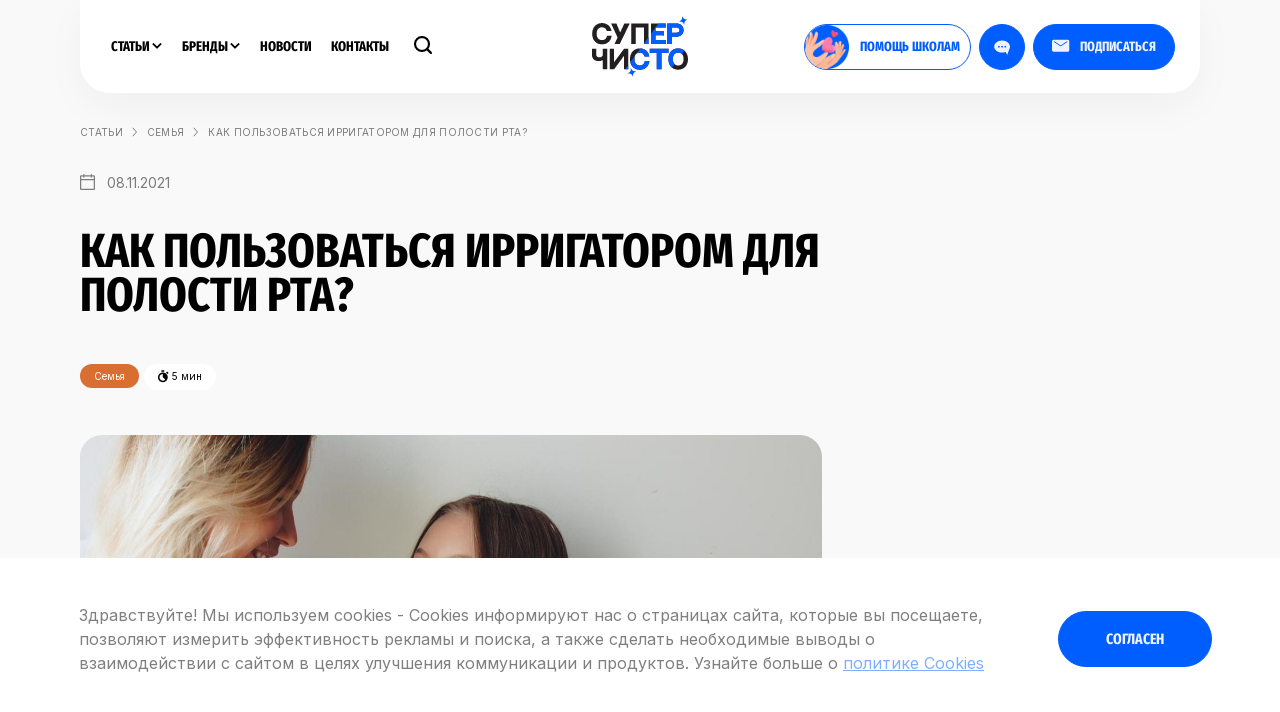

--- FILE ---
content_type: text/html; charset=UTF-8
request_url: https://xn--e1agsbgdeid7b.xn--p1ai/articles/semya/kak-polzovatsya-irrigatorom-dlya-polosti-rta/
body_size: 29452
content:
<!DOCTYPE html>
<html lang="ru">
    <head>
        <meta charset="utf-8" />
        <meta name="viewport" content="width=device-width, initial-scale=1" />
        <title>Как пользоваться ирригатором для полости рта? - Статьи на официальном сайте Арнест ЮниРусь</title>
        <meta name="title" content="Как пользоваться ирригатором для полости рта? - Статьи на официальном сайте Арнест ЮниРусь" />
<meta name="description" content="Как пользоваться ирригатором для полости рта? - Статьи на официальным сайте Арнест ЮниРусь. Советы и лайфхаки для уборки дома. Поможем справится с любыми задачами и расскажим про самые безопасные средства для уборки." />
		<link rel="shortcut icon" href="/local/templates/main/favicon.ico" sizes="any"/>
		<link rel="icon" href="/local/templates/main/favicon.svg" type="image/svg+xml">
        <meta name="format-detection" content="telephone=no" />
        <meta name="format-detection" content="address=no" />
		<meta name="yandex-verification" content="f08a1095d03f0e8b" />
		
				
						<style>
			._debug-tl-main-wrap_ {
				display: none;
			}
		</style>
		<link rel="canonical" href="https://xn--e1agsbgdeid7b.xn--p1ai/articles/semya/kak-polzovatsya-irrigatorom-dlya-polosti-rta/" />
		
		<link rel="preconnect" href="https://fonts.cdnfonts.com">
		<link rel="preconnect" href="https://fonts.cdnfonts.com" crossorigin>
		
		<link rel="preconnect" href="https://fonts.gstatic.com">
		<link rel="preconnect" href="https://fonts.gstatic.com" crossorigin>
		
		<style type="text/css">
		@font-face {
			font-family: 'Bebas Neue';
			font-style: normal;
			font-weight: 400;
			src: local('Bebas Neue'), url('https://fonts.cdnfonts.com/s/14902/BebasNeue Regular.woff') format('woff');
		}
		@font-face {
			font-family: 'Bebas Neue';
			font-style: normal;
			font-weight: 400;
			src: local('Bebas Neue'), url('https://fonts.cdnfonts.com/s/14902/BebasNeue.woff') format('woff');
		}
		@font-face {
			font-family: 'Bebas Neue';
			font-style: normal;
			font-weight: 400;
			src: local('Bebas Neue'), url('https://fonts.cdnfonts.com/s/14902/BebasNeue-Regular.woff') format('woff');
		}
		@font-face {
			font-family: 'Bebas Neue';
			font-style: normal;
			font-weight: 400;
			src: local('Bebas Neue'), url('https://fonts.cdnfonts.com/s/14902/BebasNeue Book.woff') format('woff');
		}
		@font-face {
			font-family: 'Bebas Neue';
			font-style: normal;
			font-weight: 200;
			src: local('Bebas Neue'), url('https://fonts.cdnfonts.com/s/14902/BebasNeue Thin.woff') format('woff');
		}
		@font-face {
			font-family: 'Bebas Neue';
			font-style: normal;
			font-weight: 300;
			src: local('Bebas Neue'), url('https://fonts.cdnfonts.com/s/14902/BebasNeue Light.woff') format('woff');
		}
		@font-face {
			font-family: 'Bebas Neue';
			font-style: normal;
			font-weight: 700;
			src: local('Bebas Neue'), url('https://fonts.cdnfonts.com/s/14902/BebasNeue Bold.woff') format('woff');
		}

		/* cyrillic-ext */
		@font-face {
		  font-family: 'Fira Sans Extra Condensed';
		  font-style: normal;
		  font-weight: 600;
		  font-display: swap;
		  src: url(https://fonts.gstatic.com/s/firasansextracondensed/v10/NaPPcYDaAO5dirw6IaFn7lPJFqXmS-M9Atn3wgda3SCKr3W-oWR9e2WPJQ.woff2) format('woff2');
		  unicode-range: U+0460-052F, U+1C80-1C8A, U+20B4, U+2DE0-2DFF, U+A640-A69F, U+FE2E-FE2F;
		}
		/* cyrillic */
		@font-face {
		  font-family: 'Fira Sans Extra Condensed';
		  font-style: normal;
		  font-weight: 600;
		  font-display: swap;
		  src: url(https://fonts.gstatic.com/s/firasansextracondensed/v10/NaPPcYDaAO5dirw6IaFn7lPJFqXmS-M9Atn3wgda3SCKr3y-oWR9e2WPJQ.woff2) format('woff2');
		  unicode-range: U+0301, U+0400-045F, U+0490-0491, U+04B0-04B1, U+2116;
		}
		/* greek-ext */
		@font-face {
		  font-family: 'Fira Sans Extra Condensed';
		  font-style: normal;
		  font-weight: 600;
		  font-display: swap;
		  src: url(https://fonts.gstatic.com/s/firasansextracondensed/v10/NaPPcYDaAO5dirw6IaFn7lPJFqXmS-M9Atn3wgda3SCKr3S-oWR9e2WPJQ.woff2) format('woff2');
		  unicode-range: U+1F00-1FFF;
		}
		/* greek */
		@font-face {
		  font-family: 'Fira Sans Extra Condensed';
		  font-style: normal;
		  font-weight: 600;
		  font-display: swap;
		  src: url(https://fonts.gstatic.com/s/firasansextracondensed/v10/NaPPcYDaAO5dirw6IaFn7lPJFqXmS-M9Atn3wgda3SCKr3u-oWR9e2WPJQ.woff2) format('woff2');
		  unicode-range: U+0370-0377, U+037A-037F, U+0384-038A, U+038C, U+038E-03A1, U+03A3-03FF;
		}
		/* vietnamese */
		@font-face {
		  font-family: 'Fira Sans Extra Condensed';
		  font-style: normal;
		  font-weight: 600;
		  font-display: swap;
		  src: url(https://fonts.gstatic.com/s/firasansextracondensed/v10/NaPPcYDaAO5dirw6IaFn7lPJFqXmS-M9Atn3wgda3SCKr3e-oWR9e2WPJQ.woff2) format('woff2');
		  unicode-range: U+0102-0103, U+0110-0111, U+0128-0129, U+0168-0169, U+01A0-01A1, U+01AF-01B0, U+0300-0301, U+0303-0304, U+0308-0309, U+0323, U+0329, U+1EA0-1EF9, U+20AB;
		}
		/* latin-ext */
		@font-face {
		  font-family: 'Fira Sans Extra Condensed';
		  font-style: normal;
		  font-weight: 600;
		  font-display: swap;
		  src: url(https://fonts.gstatic.com/s/firasansextracondensed/v10/NaPPcYDaAO5dirw6IaFn7lPJFqXmS-M9Atn3wgda3SCKr3a-oWR9e2WPJQ.woff2) format('woff2');
		  unicode-range: U+0100-02BA, U+02BD-02C5, U+02C7-02CC, U+02CE-02D7, U+02DD-02FF, U+0304, U+0308, U+0329, U+1D00-1DBF, U+1E00-1E9F, U+1EF2-1EFF, U+2020, U+20A0-20AB, U+20AD-20C0, U+2113, U+2C60-2C7F, U+A720-A7FF;
		}
		/* latin */
		@font-face {
		  font-family: 'Fira Sans Extra Condensed';
		  font-style: normal;
		  font-weight: 600;
		  font-display: swap;
		  src: url(https://fonts.gstatic.com/s/firasansextracondensed/v10/NaPPcYDaAO5dirw6IaFn7lPJFqXmS-M9Atn3wgda3SCKr3i-oWR9e2U.woff2) format('woff2');
		  unicode-range: U+0000-00FF, U+0131, U+0152-0153, U+02BB-02BC, U+02C6, U+02DA, U+02DC, U+0304, U+0308, U+0329, U+2000-206F, U+20AC, U+2122, U+2191, U+2193, U+2212, U+2215, U+FEFF, U+FFFD;
		}
		/* cyrillic-ext */
		@font-face {
		  font-family: 'Fira Sans Extra Condensed';
		  font-style: normal;
		  font-weight: 700;
		  font-display: swap;
		  src: url(https://fonts.gstatic.com/s/firasansextracondensed/v10/NaPPcYDaAO5dirw6IaFn7lPJFqXmS-M9Atn3wgda3USLr3W-oWR9e2WPJQ.woff2) format('woff2');
		  unicode-range: U+0460-052F, U+1C80-1C8A, U+20B4, U+2DE0-2DFF, U+A640-A69F, U+FE2E-FE2F;
		}
		/* cyrillic */
		@font-face {
		  font-family: 'Fira Sans Extra Condensed';
		  font-style: normal;
		  font-weight: 700;
		  font-display: swap;
		  src: url(https://fonts.gstatic.com/s/firasansextracondensed/v10/NaPPcYDaAO5dirw6IaFn7lPJFqXmS-M9Atn3wgda3USLr3y-oWR9e2WPJQ.woff2) format('woff2');
		  unicode-range: U+0301, U+0400-045F, U+0490-0491, U+04B0-04B1, U+2116;
		}
		/* greek-ext */
		@font-face {
		  font-family: 'Fira Sans Extra Condensed';
		  font-style: normal;
		  font-weight: 700;
		  font-display: swap;
		  src: url(https://fonts.gstatic.com/s/firasansextracondensed/v10/NaPPcYDaAO5dirw6IaFn7lPJFqXmS-M9Atn3wgda3USLr3S-oWR9e2WPJQ.woff2) format('woff2');
		  unicode-range: U+1F00-1FFF;
		}
		/* greek */
		@font-face {
		  font-family: 'Fira Sans Extra Condensed';
		  font-style: normal;
		  font-weight: 700;
		  font-display: swap;
		  src: url(https://fonts.gstatic.com/s/firasansextracondensed/v10/NaPPcYDaAO5dirw6IaFn7lPJFqXmS-M9Atn3wgda3USLr3u-oWR9e2WPJQ.woff2) format('woff2');
		  unicode-range: U+0370-0377, U+037A-037F, U+0384-038A, U+038C, U+038E-03A1, U+03A3-03FF;
		}
		/* vietnamese */
		@font-face {
		  font-family: 'Fira Sans Extra Condensed';
		  font-style: normal;
		  font-weight: 700;
		  font-display: swap;
		  src: url(https://fonts.gstatic.com/s/firasansextracondensed/v10/NaPPcYDaAO5dirw6IaFn7lPJFqXmS-M9Atn3wgda3USLr3e-oWR9e2WPJQ.woff2) format('woff2');
		  unicode-range: U+0102-0103, U+0110-0111, U+0128-0129, U+0168-0169, U+01A0-01A1, U+01AF-01B0, U+0300-0301, U+0303-0304, U+0308-0309, U+0323, U+0329, U+1EA0-1EF9, U+20AB;
		}
		/* latin-ext */
		@font-face {
		  font-family: 'Fira Sans Extra Condensed';
		  font-style: normal;
		  font-weight: 700;
		  font-display: swap;
		  src: url(https://fonts.gstatic.com/s/firasansextracondensed/v10/NaPPcYDaAO5dirw6IaFn7lPJFqXmS-M9Atn3wgda3USLr3a-oWR9e2WPJQ.woff2) format('woff2');
		  unicode-range: U+0100-02BA, U+02BD-02C5, U+02C7-02CC, U+02CE-02D7, U+02DD-02FF, U+0304, U+0308, U+0329, U+1D00-1DBF, U+1E00-1E9F, U+1EF2-1EFF, U+2020, U+20A0-20AB, U+20AD-20C0, U+2113, U+2C60-2C7F, U+A720-A7FF;
		}
		/* latin */
		@font-face {
		  font-family: 'Fira Sans Extra Condensed';
		  font-style: normal;
		  font-weight: 700;
		  font-display: swap;
		  src: url(https://fonts.gstatic.com/s/firasansextracondensed/v10/NaPPcYDaAO5dirw6IaFn7lPJFqXmS-M9Atn3wgda3USLr3i-oWR9e2U.woff2) format('woff2');
		  unicode-range: U+0000-00FF, U+0131, U+0152-0153, U+02BB-02BC, U+02C6, U+02DA, U+02DC, U+0304, U+0308, U+0329, U+2000-206F, U+20AC, U+2122, U+2191, U+2193, U+2212, U+2215, U+FEFF, U+FFFD;
		}
		/* cyrillic-ext */
		@font-face {
		  font-family: 'Inter';
		  font-style: normal;
		  font-weight: 400;
		  font-display: swap;
		  src: url(https://fonts.gstatic.com/s/inter/v18/UcC73FwrK3iLTeHuS_nVMrMxCp50SjIa2JL7W0Q5n-wU.woff2) format('woff2');
		  unicode-range: U+0460-052F, U+1C80-1C8A, U+20B4, U+2DE0-2DFF, U+A640-A69F, U+FE2E-FE2F;
		}
		/* cyrillic */
		@font-face {
		  font-family: 'Inter';
		  font-style: normal;
		  font-weight: 400;
		  font-display: swap;
		  src: url(https://fonts.gstatic.com/s/inter/v18/UcC73FwrK3iLTeHuS_nVMrMxCp50SjIa0ZL7W0Q5n-wU.woff2) format('woff2');
		  unicode-range: U+0301, U+0400-045F, U+0490-0491, U+04B0-04B1, U+2116;
		}
		/* greek-ext */
		@font-face {
		  font-family: 'Inter';
		  font-style: normal;
		  font-weight: 400;
		  font-display: swap;
		  src: url(https://fonts.gstatic.com/s/inter/v18/UcC73FwrK3iLTeHuS_nVMrMxCp50SjIa2ZL7W0Q5n-wU.woff2) format('woff2');
		  unicode-range: U+1F00-1FFF;
		}
		/* greek */
		@font-face {
		  font-family: 'Inter';
		  font-style: normal;
		  font-weight: 400;
		  font-display: swap;
		  src: url(https://fonts.gstatic.com/s/inter/v18/UcC73FwrK3iLTeHuS_nVMrMxCp50SjIa1pL7W0Q5n-wU.woff2) format('woff2');
		  unicode-range: U+0370-0377, U+037A-037F, U+0384-038A, U+038C, U+038E-03A1, U+03A3-03FF;
		}
		/* vietnamese */
		@font-face {
		  font-family: 'Inter';
		  font-style: normal;
		  font-weight: 400;
		  font-display: swap;
		  src: url(https://fonts.gstatic.com/s/inter/v18/UcC73FwrK3iLTeHuS_nVMrMxCp50SjIa2pL7W0Q5n-wU.woff2) format('woff2');
		  unicode-range: U+0102-0103, U+0110-0111, U+0128-0129, U+0168-0169, U+01A0-01A1, U+01AF-01B0, U+0300-0301, U+0303-0304, U+0308-0309, U+0323, U+0329, U+1EA0-1EF9, U+20AB;
		}
		/* latin-ext */
		@font-face {
		  font-family: 'Inter';
		  font-style: normal;
		  font-weight: 400;
		  font-display: swap;
		  src: url(https://fonts.gstatic.com/s/inter/v18/UcC73FwrK3iLTeHuS_nVMrMxCp50SjIa25L7W0Q5n-wU.woff2) format('woff2');
		  unicode-range: U+0100-02BA, U+02BD-02C5, U+02C7-02CC, U+02CE-02D7, U+02DD-02FF, U+0304, U+0308, U+0329, U+1D00-1DBF, U+1E00-1E9F, U+1EF2-1EFF, U+2020, U+20A0-20AB, U+20AD-20C0, U+2113, U+2C60-2C7F, U+A720-A7FF;
		}
		/* latin */
		@font-face {
		  font-family: 'Inter';
		  font-style: normal;
		  font-weight: 400;
		  font-display: swap;
		  src: url(https://fonts.gstatic.com/s/inter/v18/UcC73FwrK3iLTeHuS_nVMrMxCp50SjIa1ZL7W0Q5nw.woff2) format('woff2');
		  unicode-range: U+0000-00FF, U+0131, U+0152-0153, U+02BB-02BC, U+02C6, U+02DA, U+02DC, U+0304, U+0308, U+0329, U+2000-206F, U+20AC, U+2122, U+2191, U+2193, U+2212, U+2215, U+FEFF, U+FFFD;
		}
		/* cyrillic-ext */
		@font-face {
		  font-family: 'Inter';
		  font-style: normal;
		  font-weight: 500;
		  font-display: swap;
		  src: url(https://fonts.gstatic.com/s/inter/v18/UcC73FwrK3iLTeHuS_nVMrMxCp50SjIa2JL7W0Q5n-wU.woff2) format('woff2');
		  unicode-range: U+0460-052F, U+1C80-1C8A, U+20B4, U+2DE0-2DFF, U+A640-A69F, U+FE2E-FE2F;
		}
		/* cyrillic */
		@font-face {
		  font-family: 'Inter';
		  font-style: normal;
		  font-weight: 500;
		  font-display: swap;
		  src: url(https://fonts.gstatic.com/s/inter/v18/UcC73FwrK3iLTeHuS_nVMrMxCp50SjIa0ZL7W0Q5n-wU.woff2) format('woff2');
		  unicode-range: U+0301, U+0400-045F, U+0490-0491, U+04B0-04B1, U+2116;
		}
		/* greek-ext */
		@font-face {
		  font-family: 'Inter';
		  font-style: normal;
		  font-weight: 500;
		  font-display: swap;
		  src: url(https://fonts.gstatic.com/s/inter/v18/UcC73FwrK3iLTeHuS_nVMrMxCp50SjIa2ZL7W0Q5n-wU.woff2) format('woff2');
		  unicode-range: U+1F00-1FFF;
		}
		/* greek */
		@font-face {
		  font-family: 'Inter';
		  font-style: normal;
		  font-weight: 500;
		  font-display: swap;
		  src: url(https://fonts.gstatic.com/s/inter/v18/UcC73FwrK3iLTeHuS_nVMrMxCp50SjIa1pL7W0Q5n-wU.woff2) format('woff2');
		  unicode-range: U+0370-0377, U+037A-037F, U+0384-038A, U+038C, U+038E-03A1, U+03A3-03FF;
		}
		/* vietnamese */
		@font-face {
		  font-family: 'Inter';
		  font-style: normal;
		  font-weight: 500;
		  font-display: swap;
		  src: url(https://fonts.gstatic.com/s/inter/v18/UcC73FwrK3iLTeHuS_nVMrMxCp50SjIa2pL7W0Q5n-wU.woff2) format('woff2');
		  unicode-range: U+0102-0103, U+0110-0111, U+0128-0129, U+0168-0169, U+01A0-01A1, U+01AF-01B0, U+0300-0301, U+0303-0304, U+0308-0309, U+0323, U+0329, U+1EA0-1EF9, U+20AB;
		}
		/* latin-ext */
		@font-face {
		  font-family: 'Inter';
		  font-style: normal;
		  font-weight: 500;
		  font-display: swap;
		  src: url(https://fonts.gstatic.com/s/inter/v18/UcC73FwrK3iLTeHuS_nVMrMxCp50SjIa25L7W0Q5n-wU.woff2) format('woff2');
		  unicode-range: U+0100-02BA, U+02BD-02C5, U+02C7-02CC, U+02CE-02D7, U+02DD-02FF, U+0304, U+0308, U+0329, U+1D00-1DBF, U+1E00-1E9F, U+1EF2-1EFF, U+2020, U+20A0-20AB, U+20AD-20C0, U+2113, U+2C60-2C7F, U+A720-A7FF;
		}
		/* latin */
		@font-face {
		  font-family: 'Inter';
		  font-style: normal;
		  font-weight: 500;
		  font-display: swap;
		  src: url(https://fonts.gstatic.com/s/inter/v18/UcC73FwrK3iLTeHuS_nVMrMxCp50SjIa1ZL7W0Q5nw.woff2) format('woff2');
		  unicode-range: U+0000-00FF, U+0131, U+0152-0153, U+02BB-02BC, U+02C6, U+02DA, U+02DC, U+0304, U+0308, U+0329, U+2000-206F, U+20AC, U+2122, U+2191, U+2193, U+2212, U+2215, U+FEFF, U+FFFD;
		}
		/* cyrillic-ext */
		@font-face {
		  font-family: 'Inter';
		  font-style: normal;
		  font-weight: 600;
		  font-display: swap;
		  src: url(https://fonts.gstatic.com/s/inter/v18/UcC73FwrK3iLTeHuS_nVMrMxCp50SjIa2JL7W0Q5n-wU.woff2) format('woff2');
		  unicode-range: U+0460-052F, U+1C80-1C8A, U+20B4, U+2DE0-2DFF, U+A640-A69F, U+FE2E-FE2F;
		}
		/* cyrillic */
		@font-face {
		  font-family: 'Inter';
		  font-style: normal;
		  font-weight: 600;
		  font-display: swap;
		  src: url(https://fonts.gstatic.com/s/inter/v18/UcC73FwrK3iLTeHuS_nVMrMxCp50SjIa0ZL7W0Q5n-wU.woff2) format('woff2');
		  unicode-range: U+0301, U+0400-045F, U+0490-0491, U+04B0-04B1, U+2116;
		}
		/* greek-ext */
		@font-face {
		  font-family: 'Inter';
		  font-style: normal;
		  font-weight: 600;
		  font-display: swap;
		  src: url(https://fonts.gstatic.com/s/inter/v18/UcC73FwrK3iLTeHuS_nVMrMxCp50SjIa2ZL7W0Q5n-wU.woff2) format('woff2');
		  unicode-range: U+1F00-1FFF;
		}
		/* greek */
		@font-face {
		  font-family: 'Inter';
		  font-style: normal;
		  font-weight: 600;
		  font-display: swap;
		  src: url(https://fonts.gstatic.com/s/inter/v18/UcC73FwrK3iLTeHuS_nVMrMxCp50SjIa1pL7W0Q5n-wU.woff2) format('woff2');
		  unicode-range: U+0370-0377, U+037A-037F, U+0384-038A, U+038C, U+038E-03A1, U+03A3-03FF;
		}
		/* vietnamese */
		@font-face {
		  font-family: 'Inter';
		  font-style: normal;
		  font-weight: 600;
		  font-display: swap;
		  src: url(https://fonts.gstatic.com/s/inter/v18/UcC73FwrK3iLTeHuS_nVMrMxCp50SjIa2pL7W0Q5n-wU.woff2) format('woff2');
		  unicode-range: U+0102-0103, U+0110-0111, U+0128-0129, U+0168-0169, U+01A0-01A1, U+01AF-01B0, U+0300-0301, U+0303-0304, U+0308-0309, U+0323, U+0329, U+1EA0-1EF9, U+20AB;
		}
		/* latin-ext */
		@font-face {
		  font-family: 'Inter';
		  font-style: normal;
		  font-weight: 600;
		  font-display: swap;
		  src: url(https://fonts.gstatic.com/s/inter/v18/UcC73FwrK3iLTeHuS_nVMrMxCp50SjIa25L7W0Q5n-wU.woff2) format('woff2');
		  unicode-range: U+0100-02BA, U+02BD-02C5, U+02C7-02CC, U+02CE-02D7, U+02DD-02FF, U+0304, U+0308, U+0329, U+1D00-1DBF, U+1E00-1E9F, U+1EF2-1EFF, U+2020, U+20A0-20AB, U+20AD-20C0, U+2113, U+2C60-2C7F, U+A720-A7FF;
		}
		/* latin */
		@font-face {
		  font-family: 'Inter';
		  font-style: normal;
		  font-weight: 600;
		  font-display: swap;
		  src: url(https://fonts.gstatic.com/s/inter/v18/UcC73FwrK3iLTeHuS_nVMrMxCp50SjIa1ZL7W0Q5nw.woff2) format('woff2');
		  unicode-range: U+0000-00FF, U+0131, U+0152-0153, U+02BB-02BC, U+02C6, U+02DA, U+02DC, U+0304, U+0308, U+0329, U+2000-206F, U+20AC, U+2122, U+2191, U+2193, U+2212, U+2215, U+FEFF, U+FFFD;
		}
		/* cyrillic-ext */
		@font-face {
		  font-family: 'Inter';
		  font-style: normal;
		  font-weight: 700;
		  font-display: swap;
		  src: url(https://fonts.gstatic.com/s/inter/v18/UcC73FwrK3iLTeHuS_nVMrMxCp50SjIa2JL7W0Q5n-wU.woff2) format('woff2');
		  unicode-range: U+0460-052F, U+1C80-1C8A, U+20B4, U+2DE0-2DFF, U+A640-A69F, U+FE2E-FE2F;
		}
		/* cyrillic */
		@font-face {
		  font-family: 'Inter';
		  font-style: normal;
		  font-weight: 700;
		  font-display: swap;
		  src: url(https://fonts.gstatic.com/s/inter/v18/UcC73FwrK3iLTeHuS_nVMrMxCp50SjIa0ZL7W0Q5n-wU.woff2) format('woff2');
		  unicode-range: U+0301, U+0400-045F, U+0490-0491, U+04B0-04B1, U+2116;
		}
		/* greek-ext */
		@font-face {
		  font-family: 'Inter';
		  font-style: normal;
		  font-weight: 700;
		  font-display: swap;
		  src: url(https://fonts.gstatic.com/s/inter/v18/UcC73FwrK3iLTeHuS_nVMrMxCp50SjIa2ZL7W0Q5n-wU.woff2) format('woff2');
		  unicode-range: U+1F00-1FFF;
		}
		/* greek */
		@font-face {
		  font-family: 'Inter';
		  font-style: normal;
		  font-weight: 700;
		  font-display: swap;
		  src: url(https://fonts.gstatic.com/s/inter/v18/UcC73FwrK3iLTeHuS_nVMrMxCp50SjIa1pL7W0Q5n-wU.woff2) format('woff2');
		  unicode-range: U+0370-0377, U+037A-037F, U+0384-038A, U+038C, U+038E-03A1, U+03A3-03FF;
		}
		/* vietnamese */
		@font-face {
		  font-family: 'Inter';
		  font-style: normal;
		  font-weight: 700;
		  font-display: swap;
		  src: url(https://fonts.gstatic.com/s/inter/v18/UcC73FwrK3iLTeHuS_nVMrMxCp50SjIa2pL7W0Q5n-wU.woff2) format('woff2');
		  unicode-range: U+0102-0103, U+0110-0111, U+0128-0129, U+0168-0169, U+01A0-01A1, U+01AF-01B0, U+0300-0301, U+0303-0304, U+0308-0309, U+0323, U+0329, U+1EA0-1EF9, U+20AB;
		}
		/* latin-ext */
		@font-face {
		  font-family: 'Inter';
		  font-style: normal;
		  font-weight: 700;
		  font-display: swap;
		  src: url(https://fonts.gstatic.com/s/inter/v18/UcC73FwrK3iLTeHuS_nVMrMxCp50SjIa25L7W0Q5n-wU.woff2) format('woff2');
		  unicode-range: U+0100-02BA, U+02BD-02C5, U+02C7-02CC, U+02CE-02D7, U+02DD-02FF, U+0304, U+0308, U+0329, U+1D00-1DBF, U+1E00-1E9F, U+1EF2-1EFF, U+2020, U+20A0-20AB, U+20AD-20C0, U+2113, U+2C60-2C7F, U+A720-A7FF;
		}
		/* latin */
		@font-face {
		  font-family: 'Inter';
		  font-style: normal;
		  font-weight: 700;
		  font-display: swap;
		  src: url(https://fonts.gstatic.com/s/inter/v18/UcC73FwrK3iLTeHuS_nVMrMxCp50SjIa1ZL7W0Q5nw.woff2) format('woff2');
		  unicode-range: U+0000-00FF, U+0131, U+0152-0153, U+02BB-02BC, U+02C6, U+02DA, U+02DC, U+0304, U+0308, U+0329, U+2000-206F, U+20AC, U+2122, U+2191, U+2193, U+2212, U+2215, U+FEFF, U+FFFD;
		}
		
		
		
		/* cyrillic */
		@font-face {
		  font-family: 'Forum';
		  font-style: normal;
		  font-weight: 400;
		  font-display: swap;
		  src: url(https://fonts.gstatic.com/s/forum/v19/6aey4Ky-Vb8Ew8IVOpI43XnSBTM.woff2) format('woff2');
		  unicode-range: U+0301, U+0400-045F, U+0490-0491, U+04B0-04B1, U+2116;
		}
		/* latin */
		@font-face {
		  font-family: 'Forum';
		  font-style: normal;
		  font-weight: 400;
		  font-display: swap;
		  src: url(https://fonts.gstatic.com/s/forum/v19/6aey4Ky-Vb8Ew8IROpI43XnS.woff2) format('woff2');
		  unicode-range: U+0000-00FF, U+0131, U+0152-0153, U+02BB-02BC, U+02C6, U+02DA, U+02DC, U+0304, U+0308, U+0329, U+2000-206F, U+20AC, U+2122, U+2191, U+2193, U+2212, U+2215, U+FEFF, U+FFFD;
		}
		/* cyrillic */
		@font-face {
		  font-family: 'Great Vibes';
		  font-style: normal;
		  font-weight: 400;
		  font-display: swap;
		  src: url(https://fonts.gstatic.com/s/greatvibes/v21/RWmMoKWR9v4ksMfaWd_JN9XBiaQoDmlrMlY.woff2) format('woff2');
		  unicode-range: U+0301, U+0400-045F, U+0490-0491, U+04B0-04B1, U+2116;
		}
		/* latin */
		@font-face {
		  font-family: 'Great Vibes';
		  font-style: normal;
		  font-weight: 400;
		  font-display: swap;
		  src: url(https://fonts.gstatic.com/s/greatvibes/v21/RWmMoKWR9v4ksMfaWd_JN9XFiaQoDmlr.woff2) format('woff2');
		  unicode-range: U+0000-00FF, U+0131, U+0152-0153, U+02BB-02BC, U+02C6, U+02DA, U+02DC, U+0304, U+0308, U+0329, U+2000-206F, U+20AC, U+2122, U+2191, U+2193, U+2212, U+2215, U+FEFF, U+FFFD;
		}
		:root{
    --primary:#113876;
    --secondary:#DEEBFF;
    --tertiary:#EFF3FD;
    --quaternary:#EFF5FC;
    --quaternary-06:rgba(239,245,252,0.6);
    --quaternary-04:rgba(239,245,252,0.4);
    --text:#071F46;
    --accent:#005EFF;
    --hover:#0046BD;
    --focus:#93c0ee;
    --white:#ffffff;
    --black:#000000;
    --black-05:rgba(0,0,0,0.5);
    --gray:#727d86;
    --gray-light:#F9F9F9;
    --gray-dark:#333333;
    --green:#A0C70F;
    --red:#ef343b;
    --blue-dark:#071F46;
    --blue:#5143AA;
    --orange:#D96E32;
    --purple:#943F7E;
    --mint:#6BBA9D;
    --saffron:#F5BE2E;
    --steel-blue:#8B98D0;
    --matisse:#33587A;
    --font-size-html:10px;
    --font-size:1.6rem;
    --line-height:1.8;
    --line-height-normal:1.5;
    --line-height-small:1.2;
    --line-height-button:5.4rem;
    --font-family:"Inter",-apple-system,BlinkMacSystemFont,"Segoe UI",Roboto,"Helvetica Neue",Arial,"Noto Sans",sans-serif,"Apple Color Emoji","Segoe UI Emoji","Segoe UI Symbol","Noto Color Emoji";
    --font-title:"Fira Sans Extra Condensed",sans-serif;
    --duration:0.2s;
    --function:cubic-bezier(0.4,0.0,0.2,1);
    --container:169.8rem;
    --gap:5.2rem;
    --radius:0.5rem;
    --button:5.6rem;
    --overlay:rgba(0,0,0,0.8);
    --shadow:0 2px 6px -2px rgba(22,22,19,0.1);
    --z-index-header:6000;
    --z-index-filter:6500;
    --z-index-modal:7000;
    --z-index-overlay:3000;
    --z-index-top:2000
}
@media (max-width:1400px){
    :root{
        --gap:8rem
    }
}
@media (max-width:992px){
    :root{
        --gap:5rem
    }
}
@media (max-width:700px){
    :root{
        --gap:1.5rem
    }
}
*,:after,:before{
    -webkit-box-sizing:border-box;
    box-sizing:border-box
}
html{
    height:100%;
    font-size:var(--font-size-html);
    -webkit-text-size-adjust:100%;
    -webkit-tap-highlight-color:rgba(0,0,0,0);
    scroll-behavior:smooth
}
article,aside,figcaption,figure,footer,header,hgroup,main,nav,section{
    display:block
}
body{
    margin:0;
    font-family:var(--font-family);
    font-size:var(--font-size);
    line-height:var(--line-height);
    color:var(--text);
    text-align:left;
    background-color:var(--white);
    height:100%
}
:focus{
    outline:none
}
[tabindex="-1"]:focus{
    outline:0!important
}
hr{
    -webkit-box-sizing:content-box;
    box-sizing:content-box;
    height:0;
    overflow:visible
}
h1,h2,h3,h4,h5,h6{
    margin-top:0;
    margin-bottom:0.5rem
}
p{
    margin-top:0;
    margin-bottom:1rem
}
abbr[data-original-title],abbr[title]{
    text-decoration:underline;
    -webkit-text-decoration:underline dotted;
    text-decoration:underline dotted;
    cursor:help;
    border-bottom:0;
    -webkit-text-decoration-skip-ink:none;
    text-decoration-skip-ink:none
}
dl,ol,ul{
    margin-top:0;
    margin-bottom:1rem
}
ol ol,ol ul,ul ol,ul ul{
    margin-bottom:0
}
dt{
    font-weight:700
}
dd{
    margin-bottom:0.5rem;
    margin-left:0
}
blockquote{
    margin:0 0 1rem
}
b,strong{
    font-weight:bold
}
small{
    font-size:80%
}
sub,sup{
    position:relative;
    font-size:75%;
    line-height:0;
    vertical-align:baseline
}
sub{
    bottom:-0.25em
}
sup{
    top:-0.5em
}
a{
    color:var(--accent);
    text-decoration:none;
    background-color:transparent;
    -webkit-transition:color var(--duration) var(--function),background-color var(--duration) var(--function),border-color var(--duration) var(--function);
    transition:color var(--duration) var(--function),background-color var(--duration) var(--function),border-color var(--duration) var(--function);
    will-change:color,background-color,border-color
}
a:hover{
    color:var(--hover)
}
a.underline{
    text-decoration:underline
}
a:not([href]):not([tabindex]){
    color:inherit;
    text-decoration:none
}
a:not([href]):not([tabindex]):focus,a:not([href]):not([tabindex]):hover{
    color:inherit;
    text-decoration:none
}
code,kbd,pre,samp{
    font-family:SFMono-Regular,Menlo,Monaco,Consolas,"Liberation Mono","Courier New",monospace;
    font-size:1em
}
pre{
    margin-top:0;
    margin-bottom:1rem;
    overflow:auto
}
figure{
    margin:0 0 1rem
}
img{
    vertical-align:middle;
    border-style:none
}
svg{
    overflow:hidden;
    vertical-align:middle
}
table{
    border-collapse:collapse
}
caption{
    padding-top:0.75rem;
    padding-bottom:0.75rem;
    color:var(--gray-dark);
    text-align:left;
    caption-side:bottom
}
th{
    text-align:inherit
}
label{
    display:inline-block;
    margin-bottom:0.5rem
}
button{
    border-radius:0
}
button,input,optgroup,select,textarea{
    margin:0;
    font-family:inherit;
    font-size:inherit;
    line-height:inherit
}
button,input{
    overflow:visible
}
button,select{
    text-transform:none
}
select{
    word-wrap:normal
}
[type=button],[type=reset],[type=submit],button{
    -webkit-appearance:button
}
[type=button]:not(:disabled),[type=reset]:not(:disabled),[type=submit]:not(:disabled),button:not(:disabled){
    cursor:pointer
}
[type=button]::-moz-focus-inner,[type=reset]::-moz-focus-inner,[type=submit]::-moz-focus-inner,button::-moz-focus-inner{
    padding:0;
    border-style:none
}
input[type=checkbox],input[type=radio]{
    -webkit-box-sizing:border-box;
    box-sizing:border-box;
    padding:0
}
input[type=date],input[type=datetime-local],input[type=month],input[type=time]{
    -webkit-appearance:listbox
}
textarea{
    overflow:auto;
    resize:vertical
}
fieldset{
    min-width:0;
    padding:0;
    margin:0;
    border:0
}
legend{
    display:block;
    width:100%;
    max-width:100%;
    padding:0;
    margin-bottom:0.5rem;
    font-size:1.5rem;
    line-height:inherit;
    color:inherit;
    white-space:normal
}
progress{
    vertical-align:baseline
}
[type=number]::-webkit-inner-spin-button,[type=number]::-webkit-outer-spin-button{
    height:auto
}
[type=search]{
    outline-offset:-2px;
    -webkit-appearance:none
}
[type=search]::-webkit-search-decoration{
    -webkit-appearance:none
}
::-webkit-file-upload-button{
    font:inherit;
    -webkit-appearance:button
}
output{
    display:inline-block
}
summary{
    display:list-item;
    cursor:pointer
}
template{
    display:none
}
[hidden]{
    display:none!important
}
img{
    display:block;
    max-width:100%;
    width:auto;
    height:auto
}
.map-canvas img{
    max-width:none
}
.clear{
    clear:both;
    display:block;
    line-height:0;
    height:0;
    font-size:0
}
.clearfix:after{
    clear:both;
    content:"";
    display:table
}
.modal{
    position:fixed;
    width:100%;
    height:100%;
    opacity:0;
    visibility:hidden;
    -webkit-transition:all 0.5s var(--function);
    transition:all 0.5s var(--function);
    top:0;
    left:0;
    overflow:auto;
    display:-ms-grid;
    display:grid;
    justify-items:center;
    -webkit-box-align:center;
    -ms-flex-align:center;
    align-items:center;
    z-index:var(--z-index-modal);
    padding:3rem var(--gap)
}

.alignleft {
	float: left !important
}

.alignright {
	float: right !important
}

.aligncenter {
	margin-left: auto !important;
	margin-right: auto !important
}

.overflow-hidden {
	overflow: hidden;
	display: block
}

.nowrap {
	white-space: nowrap
}

.content-box {
	-webkit-box-sizing: content-box;
	box-sizing: content-box
}

.wysiwyg a {
	word-break: break-all;
	word-break: break-word;
	-ms-hyphens: auto;
	hyphens: auto
}

.main-site {
	min-height: 100%;
	overflow: hidden;
	display: -webkit-box;
	display: -ms-flexbox;
	display: flex;
	-webkit-box-orient: vertical;
	-webkit-box-direction: normal;
	-ms-flex-direction: column;
	flex-direction: column
}

.container {
	max-width: var(--container);
	margin: 0 auto
}

.mobile-only {
	display: none
}

.fancybox__container {
	z-index: 9999 !important
}

.tablet-only {
	display: none
}

@media (max-width:992px) {
	.desktop-only {
		display: none
	}

	.tablet-only {
		display: block
	}
}

@media (max-width:700px) {

	.no-mobile,
	.tablet-only {
		display: none
	}

	.mobile-only {
		display: block
	}
}

.error {
	color: var(--red) !important;
	border-color: var(--red) !important
}

.success {
	color: var(--green) !important;
	border-color: var(--green) !important
}

.disabled {
	opacity: 0.3 !important;
	color: var(--gray) !important;
	border-color: var(--gray) !important;
	cursor: default !important
}

input.input-text,
select.select,
textarea.textarea {
	border-radius: 1.5rem;
	padding: 0.5rem 1.9rem 0;
	height: 5.6rem;
	font-size: 1.6rem;
	width: 100%;
	background: var(--gray-light);
	border: 1px solid var(--gray-light);
	-webkit-transition: color var(--duration) var(--function), background-color var(--duration) var(--function), border-color var(--duration) var(--function);
	transition: color var(--duration) var(--function), background-color var(--duration) var(--function), border-color var(--duration) var(--function);
	will-change: color, background-color, border-color
}

textarea.textarea {
	resize: none;
	font-family: var(--font-family);
	overflow: auto;
	height: 17.5rem;
	vertical-align: top;
	padding-top: 1.4rem
}

select.select {
	-webkit-appearance: none;
	-moz-appearance: none;
	appearance: none;
	border-radius: 0
}

select.select::-ms-expand {
	display: none
}

.radio-button {
	overflow: hidden
}

.radio-button input {
	-webkit-appearance: none;
	-moz-appearance: none;
	appearance: none;
	position: absolute;
	left: -9999px;
	top: -9999px
}

.radio-button input:checked+label {
	background: var(--accent);
	color: var(--white)
}

.radio-button input:disabled+label {
	opacity: 0.3
}

.radio-button label {
	text-align: center;
	display: block;
	cursor: pointer;
	-webkit-user-select: none;
	-moz-user-select: none;
	-ms-user-select: none;
	user-select: none;
	margin: 0;
	padding: 1.2rem 4.3rem;
	font-size: 1.6rem;
	border-radius: 1.5rem;
	background-color: var(--tertiary);
	-webkit-transition: background-color var(--duration) var(--function), color var(--duration) var(--function);
	transition: background-color var(--duration) var(--function), color var(--duration) var(--function)
}

.checkbox {
	position: relative;
	display: block;
	padding-left: 4.5rem
}

.checkbox+.checkbox {
	margin-top: 1.6rem
}

.checkbox.form-cell-error input {
	border-color: var(--orange)
}

.checkbox input {
	cursor: pointer;
	-webkit-appearance: none;
	-moz-appearance: none;
	appearance: none;
	position: absolute;
	left: 0;
	top: 0.2rem;
	width: 2.4rem;
	height: 2.4rem;
	background: var(--tertiary);
	border: 1px solid var(--tertiary);
	border-radius: 0.4rem
}

.checkbox input:checked {
	background: var(--accent) url("/local/templates/main/images/checkbox.svg") no-repeat 50% 50%;
	border-color: var(--accent);
	background-size: 1.2rem 0.8rem
}

.checkbox input:disabled+label {
	opacity: 0.3
}

.rating-wrapper .form-label-error,
.checkbox .form-label-error {
	position: relative;
	left: 0;
	bottom: 0;
	margin-top: 0.5rem;
	display: none
}

.review_tip,
.checkbox label {
	display: block;
	color: var(--black-05);
	font-size: 1.2rem;
	cursor: pointer;
	line-height: var(--line-height-small);
	-webkit-user-select: none;
	-moz-user-select: none;
	-ms-user-select: none;
	user-select: none;
	margin: 0
}

.checkbox label a {
	text-decoration: underline
}

a.button,
button.button,
input.button,
span.button {
	border-radius: 9999px;
	vertical-align: top;
	text-transform: uppercase;
	display: inline-block;
	line-height: var(--line-height-button);
	font-weight: bold;
	font-family: var(--font-title);
	height: var(--button);
	min-width: var(--button);
	color: var(--tertiary);
	background: var(--accent);
	border: 1px solid var(--accent);
	-webkit-transition: color var(--duration) var(--function), background-color var(--duration) var(--function), border-color var(--duration) var(--function);
	transition: color var(--duration) var(--function), background-color var(--duration) var(--function), border-color var(--duration) var(--function);
	padding: 0 3.6rem;
	will-change: color, background-color, border-color
}

a.button svg,
button.button svg,
input.button svg,
span.button svg {
	display: inline-block;
	margin-right: 0.7rem;
	position: relative;
	top: -1px
}

a.button-icon,
button.button-icon,
input.button-icon,
span.button-icon {
	padding-left: 0;
	padding-right: 0;
	position: relative
}

a.button-icon svg,
button.button-icon svg,
input.button-icon svg,
span.button-icon svg {
	margin: 0;
	position: absolute;
	left: 50%;
	top: 50%;
	-webkit-transform: translate3d(-50%, -50%, 0);
	transform: translate3d(-50%, -50%, 0)
}

a.button:hover,
button.button:hover,
input.button:hover,
span.button:hover {
	background-color: var(--hover);
	border-color: var(--hover)
}

a.button:disabled,
button.button:disabled,
input.button:disabled,
span.button:disabled {
	cursor: not-allowed;
	background-color: var(--tertiary);
	border-color: var(--tertiary);
	color: #8095b9
}

a.button-search,
button.button-search,
input.button-search,
span.button-search {
	padding: 1rem;
	background: transparent;
	border: 0;
	margin-left: 1.4rem
}

a.button-search svg,
button.button-search svg,
input.button-search svg,
span.button-search svg {
	display: block;
	margin-bottom: 0.4rem
}

a.button-light,
button.button-light,
input.button-light,
span.button-light {
	background-color: var(--tertiary);
	border-color: var(--tertiary);
	color: var(--blue-dark)
}

a.button-light:hover,
button.button-light:hover,
input.button-light:hover,
span.button-light:hover {
	background-color: var(--hover);
	border-color: var(--hover);
	color: var(--tertiary)
}

a.button-secondary-ghost,
button.button-secondary-ghost,
input.button-secondary-ghost,
span.button-secondary-ghost {
	background-color: transparent;
	color: var(--blue-dark);
	border-color: var(--blue-dark)
}

a.button-secondary-ghost:hover,
button.button-secondary-ghost:hover,
input.button-secondary-ghost:hover,
span.button-secondary-ghost:hover {
	color: var(--white)
}

a.button-small,
button.button-small,
input.button-small,
span.button-small {
	font-size: 1.4rem
}

a.button-white,
button.button-white,
input.button-white,
span.button-white {
	background-color: var(--white);
	border-color: var(--white);
	color: var(--blue-dark)
}

a.button-white:hover,
button.button-white:hover,
input.button-white:hover,
span.button-white:hover {
	background-color: rgba(255, 255, 255, 0.5);
	border-color: transparent;
	color: var(--accent)
}

.input-file {
	overflow: hidden;
	margin-bottom: 5.3rem;
	position: relative
}

.input-file .form-label-error {
	position: relative;
	left: 0;
	bottom: auto
}

.input-file-target {
	position: absolute;
	left: -9999px;
	top: 0;
	width: 1px;
	height: 1px;
	opacity: 0.1
}

.input-file-target:disabled+.input-file-label {
	opacity: 0.3;
	pointer-events: none
}

.input-file-label {
	color: var(--accent);
	cursor: pointer;
	font-weight: bold;
	font-family: var(--font-title);
	text-transform: uppercase;
	position: relative;
	font-size: 2rem;
	padding-left: 3.6rem
}

.input-file-label:before {
	content: "";
	position: absolute;
	left: 0.2rem;
	top: 0.5rem;
	width: 2.2rem;
	height: 2.4rem;
	background: url("/local/templates/main/images/file.svg") no-repeat 50% 50%;
	background-size: 2.2rem 2.4rem
}

.input-file-values {
	display: -webkit-box;
	display: -ms-flexbox;
	display: flex;
	-ms-flex-wrap: wrap;
	flex-wrap: wrap
}

.input-file-value {
	position: relative;
	margin-top: 1.5rem;
	margin-bottom: 0.5rem;
	margin-right: 1.8rem;
	width: 5.7rem;
	height: 5.7rem;
	background-color: var(--gray-light)
}

.input-file-value img {
	display: block;
	width: 100%;
	height: 100%;
	-o-object-fit: cover;
	object-fit: cover;
	border-radius: 1.5rem
}

.input-file-delete {
	position: absolute;
	right: -1.2rem;
	top: -0.7rem;
	width: 1.4rem;
	height: 1.4rem;
	border: 0;
	background: var(--accent) url("/local/templates/main/images/file-delete.svg") no-repeat 50% 50%;
	background-size: 0.6rem 0.6rem;
	border-radius: 50%
}

.input-file-delete:hover {
	background-color: var(--red)
}

.header-site {
	background-color: var(--white);
	--header-height: 11.2rem;
	-webkit-box-flex: 0;
	-ms-flex: 0 0 auto;
	flex: 0 0 auto;
	max-width: 100%;
	position: fixed;
	max-width: var(--container);
	padding: 0 3.1rem 0 5.8rem;
	margin: 0 auto;
	top: 0;
	left: var(--gap);
	right: var(--gap);
	-webkit-box-shadow: 0 1.4rem 4rem rgba(0, 0, 0, 0.04);
	box-shadow: 0 1.4rem 4rem rgba(0, 0, 0, 0.04);
	border-radius: 0 0 3rem 3rem;
	height: var(--header-height);
	display: -webkit-box;
	display: -ms-flexbox;
	display: flex;
	-webkit-box-pack: justify;
	-ms-flex-pack: justify;
	justify-content: space-between;
	font-family: var(--font-title);
	text-transform: uppercase;
	z-index: var(--z-index-header)
}

.header-navigation {
	display: -webkit-box;
	display: -ms-flexbox;
	display: flex;
	height: var(--header-height);
	-webkit-box-align: center;
	-ms-flex-align: center;
	align-items: center
}

.header-toolbar {
	display: -webkit-box;
	display: -ms-flexbox;
	display: flex;
	list-style: none;
	margin: 0;
	padding: 0;
	height: var(--header-height);
	-webkit-box-align: center;
	-ms-flex-align: center;
	align-items: center
}

.header-toolbar li {
	margin-left: 1.2rem
}

.header-toolbar li:first-child {
	margin-left: 0
}

.header-school {
	display: inline-block;
	vertical-align: top;
	position: relative;
	padding: 0 1.3rem 0 6.6rem;
	height: var(--button);
	text-transform: uppercase;
	line-height: var(--line-height-button);
	font-weight: bold;
	font-family: var(--font-title);
	color: var(--accent);
	background: transparent;
	border: 1px solid var(--accent);
	border-radius: 9999px
}

.header-school:hover {
	color: var(--hover);
	border-color: var(--hover)
}

.header-school img {
	position: absolute;
	left: 0;
	top: 0;
	width: 5.4rem;
	height: 5.4rem;
	-o-object-fit: cover;
	object-fit: cover
}

.header-school-mobile {
	display: none
}

.logo {
	position: absolute;
	left: 50%;
	width: 11.6rem;
	top: 1.9rem;
	-webkit-transform: translateX(-50%);
	transform: translateX(-50%)
}

.logo img {
	display: block;
	width: 100%;
	height: auto
}

.menu {
	display: -webkit-box;
	display: -ms-flexbox;
	display: flex;
	list-style: none;
	margin: 0;
	padding: 0;
	font-size: 2rem;
	font-weight: 700
}

.menu-down {
	top: -0.2rem;
	left: -0.1rem;
	width: 1.2rem;
	height: 1.2rem;
	position: relative;
	display: inline-block
}

.menu-down svg {
	margin: 0;
	position: absolute;
	left: 50%;
	top: 50%;
	-webkit-transform: translate3d(-50%, -50%, 0);
	transform: translate3d(-50%, -50%, 0);
	-webkit-transition: -webkit-transform var(--duration) var(--function);
	transition: -webkit-transform var(--duration) var(--function);
	transition: transform var(--duration) var(--function);
	transition: transform var(--duration) var(--function), -webkit-transform var(--duration) var(--function)
}

.menu-number {
	background-color: var(--accent);
	color: var(--white);
	font-size: 1rem;
	line-height: 1.4rem;
	border-radius: 9999px;
	display: inline-block;
	min-width: 1.4rem;
	padding: 0 0.3rem;
	height: 1.4rem;
	text-align: center;
	font-weight: 600;
	position: relative;
	top: -0.4rem;
	left: -0.2rem;
	margin-right: -0.2rem
}


.menu>li {
	position: relative;
	margin-left: 2.1rem
}

.menu>li:first-child {
	margin-left: 0
}

.menu>li:hover>ul {
	-webkit-transform: none;
	transform: none;
	visibility: visible;
	opacity: 1;
	pointer-events: auto
}

.menu>li:hover>a .menu-down svg {
	-webkit-transform: translate3d(-50%, -50%, 0) rotate(180deg);
	transform: translate3d(-50%, -50%, 0) rotate(180deg)
}

.menu>li>a {
	display: block;
	padding: 0.2rem 0;
	color: var(--black)
}

.menu>li>ul {
	margin: 0;
	padding: 1.2rem 0 0.7rem;
	list-style: none;
	display: block;
	position: absolute;
	left: -1.9rem;
	top: 100%;
	border: 1px solid var(--tertiary);
	background: var(--white);
	white-space: nowrap;
	font-size: 1.8rem;
	font-weight: 600;
	border-radius: 1.5rem;
	min-width: 18.455rem;
	-webkit-filter: drop-shadow(0px 14px 40px rgba(0, 0, 0, 0.04));
	filter: drop-shadow(0px 14px 40px rgba(0, 0, 0, 0.04));
	-webkit-transform: translateY(-1rem);
	transform: translateY(-1rem);
	visibility: hidden;
	opacity: 0;
	pointer-events: none;
	-webkit-transition: all var(--duration) var(--function);
	transition: all var(--duration) var(--function)
}

.menu>li>ul:after {
	content: "";
	position: absolute;
	left: 50%;
	width: 30px;
	margin-left: -15px;
	height: 6px;
	top: -6px;
	background: url("/local/templates/main/images/nav-corner.svg") no-repeat 0 0;
	background-size: 30px 6px
}

.menu>li>ul>li {
	margin-bottom: 0.1rem
}

.menu>li>ul>li>a {
	color: var(--black);
	padding: 0 3.2rem 0 1.8rem;
	display: block
}

.menu>li>ul>li:hover>a {
	color: var(--accent)
}

.navigation-mobile-close.button,
.navigation-mobile-search {
	display: none
}

.mobile-button-search.button {
	display: none
}

.navigation-toggle {
	display: none;
	position: absolute;
	background: transparent;
	left: 3rem;
	top: 1.2rem;
	padding: 0;
	border: 0;
	width: 4rem;
	height: 4rem
}

.navigation-toggle-icon {
	pointer-events: none;
	position: absolute;
	top: 50%;
	left: 0.7rem;
	right: 0.7rem;
	height: 2px;
	background: var(--black);
	-webkit-transform: translate3d(0, -50%, 0);
	transform: translate3d(0, -50%, 0);
	-webkit-transition: background-color var(--duration) var(--function);
	transition: background-color var(--duration) var(--function);
	border-radius: 1px
}

.navigation-toggle-icon:after,
.navigation-toggle-icon:before {
	border-radius: 1px;
	content: "";
	position: absolute;
	top: 0;
	left: 0;
	right: 0;
	height: 100%;
	background: var(--black);
	-webkit-transform: translate3d(0, -0.7rem, 0);
	transform: translate3d(0, -0.7rem, 0);
	-webkit-transition: -webkit-transform var(--duration) var(--function);
	transition: -webkit-transform var(--duration) var(--function);
	transition: transform var(--duration) var(--function);
	transition: transform var(--duration) var(--function), -webkit-transform var(--duration) var(--function);
	will-change: transform
}

.navigation-toggle-icon:after {
	-webkit-transform: translate3d(0, 0.7rem, 0);
	transform: translate3d(0, 0.7rem, 0)
}

button.button-subscribe {
	padding-left: 2.2rem;
	padding-right: 2.2rem
}

@media (max-width:1900px) {
	.header-site {
		padding-left: 4.8rem;
		padding-right: 4.6rem
	}
}

@media (max-width:1400px) {
	.header-site {
		--button: 4.6rem;
		--line-height-button: 4.4rem;
		--header-height: 9.3rem;
		padding-right: 2.5rem;
		padding-left: 3.1rem
	}

	.header-toolbar li {
		margin-left: 0.8rem
	}

	.header-school {
		padding-left: 5.5rem;
		padding-right: 1rem;
		font-size: 1.35rem
	}

	.header-school img {
		width: 4.4rem;
		height: 4.4rem
	}

	.menu {
		font-size: 1.4rem
	}

	.menu-number {
		font-size: 0.75rem;
		line-height: 1.1rem;
		min-width: 1.1rem;
		height: 1.1rem;
		top: -0.3rem;
		left: -0.2rem;
		margin-right: -0.2rem
	}

	.menu-down {
		top: 0;
		left: -0.1rem;
		width: 1rem;
		height: 1rem
	}

	.menu-down svg {
		width: 100%
	}

	.menu>li {
		margin-left: 1.9rem
	}

	.menu>li>ul {
		font-size: 1.4rem
	}

	.menu>li>ul:after {
		margin-left: 0;
		left: 2.8rem
	}

	.logo {
		width: 9.6rem;
		top: 1.6rem
	}

	button.button-search svg {
		width: 1.6rem
	}

	button.button-chat svg {
		width: 1.6rem
	}

	button.button-subscribe {
		font-size: 1.35rem;
		padding-left: 1.8rem;
		padding-right: 1.8rem
	}

	button.button-subscribe svg {
		width: 1.8rem
	}
}

@media (max-width:1200px) {
	.header-site {
		left: 3rem;
		right: 3rem;
		padding-left: 2.5rem
	}
}

@media (max-width:992px) {
	.header-site {
		left: var(--gap);
		right: var(--gap);
		--header-height: 7rem;
		display: block;
		padding-right: 2.8rem;
		padding-left: 0;
		border-radius: 0px 0px 2rem 2rem
	}

	.header-site button.button-search {
		display: none
	}

	.header-navigation {
		display: none;
		position: fixed;
		left: 0;
		right: 0;
		top: 0;
		height: 100dvh;
		background: var(--secondary) url("/local/templates/main/images/navigation-mobile.svg") no-repeat 50% 50%;
		background-size: cover;
		z-index: 2;
		overflow: auto;
		padding: 0 var(--gap) var(--gap)
	}

	.header-toolbar {
		-webkit-box-pack: end;
		-ms-flex-pack: end;
		justify-content: flex-end
	}

	.header-toolbar li {
		margin-left: 0.9rem
	}

	.header-toolbar-school {
		display: none
	}

	.header-school {
		height: 5.7rem;
		font-size: 1.6rem;
		line-height: 5.5rem;
		padding-right: 8.8rem;
		padding-left: 12.2rem
	}

	.header-school img {
		width: 5.5rem;
		height: 5.5rem
	}

	.header-school-mobile {
		display: block;
		margin: 6rem 0 1rem 2.8rem
	}

	.menu {
		margin-top: 2.7rem;
		padding: 0;
		font-size: 4.8rem;
		-ms-flex-wrap: wrap;
		flex-wrap: wrap
	}

	.menu-down {
		display: none
	}

	.menu-number {
		top: 0.4rem;
		height: 3.7rem;
		font-size: 2.7rem;
		line-height: 3.7rem;
		min-width: 3.7rem;
		vertical-align: top
	}

	.menu>li {
		margin: 0;
		-webkit-box-flex: 0;
		-ms-flex: 0 0 50%;
		flex: 0 0 50%;
		max-width: 50%;
		padding: 2.8rem 0 0 2.8rem
	}

	.menu>li>a {
		padding: 0;
		line-height: 1
	}

	.menu>li:hover>ul {
		-webkit-transform: none;
		transform: none
	}

	.menu>li>ul {
		-webkit-transition: none;
		transition: none;
		white-space: normal;
		position: static;
		visibility: visible;
		pointer-events: auto;
		opacity: 1;
		background-color: transparent;
		border: 0;
		-webkit-transform: none;
		transform: none;
		padding: 0;
		left: auto;
		top: 0;
		font-size: 2rem;
		margin: 2rem 0 0
	}

	.menu>li>ul:after {
		display: none
	}

	.menu>li>ul>li {
		margin: 0 0 1.2rem
	}

	.menu>li>ul>li>a {
		padding: 0;
		color: var(--blue-dark)
	}

	.logo {
		width: 7.1rem;
		left: 9.2rem;
		top: 1.2rem;
		-webkit-transform: none;
		transform: none
	}

	.mobile-button-search.button {
		display: inline-block
	}

	.navigation-mobile-close.button {
		display: block;
		position: relative;
		padding: 0 0 0 2.7rem;
		height: var(--header-height);
		border-radius: 0 0 2rem 2rem;
		width: 100%;
		text-align: left;
		margin-bottom: 3rem
	}

	.navigation-mobile-close.button svg {
		pointer-events: none;
		position: absolute;
		right: 2rem;
		top: 50%;
		-webkit-transform: translateY(-50%);
		transform: translateY(-50%)
	}

	.navigation-mobile-search {
		position: relative;
		--search-height: 5.6rem
	}

	.navigation-mobile-search-text {
		width: 100%;
		height: var(--search-height);
		border-radius: 1.5rem;
		border: 1px solid var(--white);
		background: var(--white);
		font-family: var(--font-family);
		font-size: 1.6rem;
		padding: 0 var(--search-height) 0 1.7rem
	}

	.navigation-mobile-search-text::-webkit-input-placeholder {
		color: #B7B7B7
	}

	.navigation-mobile-search-text::-moz-placeholder {
		color: #B7B7B7
	}

	.navigation-mobile-search-text:-ms-input-placeholder {
		color: #B7B7B7
	}

	.navigation-mobile-search-text::-ms-input-placeholder {
		color: #B7B7B7
	}

	.navigation-mobile-search-text::placeholder {
		color: #B7B7B7
	}

	.navigation-mobile-search-button {
		position: absolute;
		right: 0;
		top: 0;
		border: 0;
		height: var(--search-height);
		width: var(--search-height);
		border-radius: 1.5rem;
		background: transparent
	}

	.navigation-mobile-search-button svg {
		display: block;
		margin: 0 0 0 0.6rem;
		width: 1.5rem
	}

	.navigation-toggle {
		display: block
	}

	.navigation-open {
		overflow: hidden
	}

	.navigation-open .header-navigation {
		display: block
	}

	button.button-subscribe {
		padding-left: 2.7rem;
		padding-right: 2.7rem
	}
}

@media (max-width:700px) {
	.header-site {
		--button: 3.6rem;
		--header-height: 5.4rem;
		padding-right: 1.1rem
	}

	.header-toolbar li {
		margin-left: 0.5rem
	}

	.header-toolbar .button span {
		display: none
	}

	.header-school {
		padding-right: 0;
		padding-left: 5.5rem;
		text-align: center;
		width: 100%
	}

	.header-school-mobile {
		margin: 6rem 0 0.5rem
	}

	.menu {
		margin-top: 3.8rem;
		display: block;
		font-size: 2.6rem
	}

	.menu-number {
		margin-left: 0.7rem;
		top: -0.1rem;
		height: 2.7rem;
		font-size: 2rem;
		line-height: 2.7rem;
		min-width: 2.7rem;
		vertical-align: top
	}

	.menu>li {
		max-width: 100%;
		padding: 0 0 0 1.9rem;
		margin-bottom: 2.5rem
	}

	.menu>li>ul {
		margin-top: 1.7rem
	}

	.menu>li>ul>li {
		font-size: 1.6rem;
		margin-bottom: 0.9rem
	}

	.navigation-mobile-close.button {
		padding-left: 1.8rem;
		margin-bottom: 2.6rem
	}

	.navigation-mobile-close.button svg {
		right: 1.5rem
	}

	.navigation-mobile-search-button svg {
		margin: 0 auto
	}

	.navigation-toggle {
		left: 1rem;
		top: 0.7rem
	}

	.logo {
		width: 5.8rem;
		top: 0.8rem;
		left: 6.6rem
	}

	button.button-chat svg {
		width: 2rem
	}

	button.button-subscribe {
		padding-left: 0;
		padding-right: 0;
		position: relative
	}

	button.button-subscribe svg {
		width: 1.7rem;
		margin: 0;
		position: absolute;
		left: 50%;
		top: 50%;
		-webkit-transform: translate3d(-50%, -50%, 0);
		transform: translate3d(-50%, -50%, 0)
	}
}

.hero-background{
	display: none;
}
.swiper-slide{
	display: none;
}
.swiper-slide:first-child{
	display: block;	
}
.swiper-initialized .swiper-slide{
	display: block;
}
.brands, .categories, .articles, footer,
.single-brand-about, .catalog, .related-articles, .faq,
.product-partners, .product-comments{
	display: none;
}

.content-site {
	-webkit-box-flex: 1;
	-ms-flex: 1 0 auto;
	flex: 1 0 auto;
	max-width: 100%
}

.single-brand-hero {
	height: 87.4rem;
	position: relative;
	overflow: hidden
}

.single-brand-hero-slider.swiper {
	position: absolute;
	left: 0;
	right: 0;
	top: 0;
	bottom: 0
}

.single-brand-hero-background {
	position: absolute;
	left: 0;
	right: 0;
	top: 0;
	bottom: 0
}

.single-brand-hero-background img {
	position: absolute;
	left: 0;
	top: 0;
	width: 100%;
	height: 100%;
	-o-object-fit: cover;
	object-fit: cover
}

.single-brand-hero-content {
	pointer-events: none;
	position: absolute;
	z-index: 2;
	left: 0;
	right: 0;
	bottom: 0;
	padding: 0 var(--gap) 5.2rem
}

.single-brand-hero-content span {
	font-style: italic;
	font-size: 87.5%
}

.single-brand-hero-text {
	pointer-events: auto;
	color: rgba(255, 255, 255, 0.6);
	max-width: 54.1rem;
	padding: 1.2rem 5.7rem 3.4rem 3.3rem;
	border-radius: 2rem;
	background: var(--primary)
}

.single-brand-hero-text p {
	margin: 0
}

.single-brand-hero-text p+p {
	margin-top: 1.6rem
}

.single-brand-hero-caption {
	display: -webkit-box;
	display: -ms-flexbox;
	display: flex;
	-webkit-box-align: start;
	-ms-flex-align: start;
	align-items: flex-start;
	-webkit-box-pack: justify;
	-ms-flex-pack: justify;
	justify-content: space-between
}

.single-brand-hero-caption h1 {
	margin: 2.8rem 0 3.2rem;
	font-weight: 700;
	line-height: 92.3%;
	font-size: 5.1rem;
	font-family: var(--font-title);
	color: var(--white);
	text-transform: uppercase
}

.single-brand-hero-image {
	-webkit-box-flex: 0;
	-ms-flex: 0 0 12.8rem;
	flex: 0 0 12.8rem;
	max-width: 12.8rem;
	height: 9.1rem;
	margin-right: -4.7rem;
	margin-left: 1rem
}

.single-brand-hero-image img {
	width: 100%;
	height: 100%;
	-o-object-fit: contain;
	object-fit: contain
}

.single-brand-hero-slogan {
	position: absolute;
	left: 0;
	right: 0;
	top: 0;
	padding: 15.8rem var(--gap) 0
}

.single-brand-hero-slogan-text {
	max-width: 54.1rem
}

.single-brand-hero-slogan-subtitle,
.single-brand-hero-slogan-title {
	font-size: 13rem;
	line-height: 105%;
	color: #FEFDFF;
	text-transform: uppercase;
	text-shadow: 0px 7.96109px 25.4755px #0B8BF8
}

.single-brand-hero-slogan-subtitle {
	margin-top: 1.7rem;
	font-size: 5.5rem;
	text-shadow: 0px 3.64252px 11.6561px #0B8BF8
}

.single-brand-hero-slogan-main {
	padding-top: 16.6rem
}

.single-brand-hero-slogan-main .single-brand-hero-slogan-title {
	font-size: 11.8rem;
	font-weight: bold;
	font-style: italic;
	letter-spacing: -0.05em
}

.single-brand-hero-slogan-main .single-brand-hero-slogan-subtitle {
	margin-top: 2.2rem;
	font-style: italic;
	letter-spacing: -0.05em
}

.single-brand-hero-slogan-main-sm {
	padding-top: 16.6rem
}

.single-brand-hero-slogan-main-sm .single-brand-hero-slogan-title {
	font-size: 10rem;
	font-weight: bold;
	font-style: italic;
	letter-spacing: -0.05em
}

.single-brand-hero-slogan-main-sm .single-brand-hero-slogan-subtitle {
	margin-top: 2.2rem;
	font-size: 4rem;
	font-style: italic;
	letter-spacing: -0.05em
}

.single-brand-hero-v2 .single-brand-hero-slogan-green .single-brand-hero-slogan-title,
.single-brand-hero-v2 .single-brand-hero-slogan-green .single-brand-hero-slogan-subtitle,
.single-brand-hero-v2 .single-brand-hero-slogan-green-red .single-brand-hero-slogan-subtitle{
	color: #004C16;
}

.single-brand-hero-v2 .single-brand-hero-slogan-white .single-brand-hero-slogan-title,
.single-brand-hero-v2 .single-brand-hero-slogan-white .single-brand-hero-slogan-subtitle{
	color: #ffffff;
}

.single-brand-hero-v2 .single-brand-hero-background img {
	-o-object-position: 100% 50%;
	object-position: 100% 50%
}

.single-brand-hero-v2 .single-brand-hero-background-floor img,.single-brand-hero-v2 .single-brand-hero-background-ultra img {
    -o-object-position: 50% 50%;
    object-position: 50% 50%
}

.single-brand-hero-v2 .single-brand-hero-text {
	background: #175A4B
}

.single-brand-hero-v2 .single-brand-hero-slogan {
	padding-top: 16.4rem
}

.single-brand-hero-v2 .single-brand-hero-slogan-title {
	font-size: 12rem;
	font-weight: bold;
	color: var(--black);
	text-shadow: none
}

.single-brand-hero-v2 .single-brand-hero-slogan-subtitle {
	margin-top: 0.7rem;
	font-size: 6rem;
	font-weight: bold;
	color: var(--black);
	text-shadow: none
}

.single-brand-hero-v2 .single-brand-hero-slogan-ultra {
	padding-top: 18.4rem
}

.single-brand-hero-v2 .single-brand-hero-slogan-ultra .single-brand-hero-slogan-text {
	max-width: 60.8rem
}

.single-brand-hero-v2 .single-brand-hero-slogan-ultra .single-brand-hero-slogan-title {
	color: #228B36;
	font-size: 5.7rem
}

.single-brand-hero-v2 .single-brand-hero-slogan-ultra .single-brand-hero-slogan-subtitle {
	margin-top: 4.8rem;
	color: #000869;
	font-size: 4.1rem
}

.single-brand-hero-v2 .single-brand-hero-slogan-ultra .single-brand-hero-slogan-logo {
	margin-bottom: 2.3rem
}

.single-brand-hero-v2 .single-brand-hero-slogan-ultra .single-brand-hero-slogan-logo img {
	width: 100%
}

.single-brand-hero-v2 .single-brand-hero-slogan-floor {
	padding-top: 11.2rem
}

.single-brand-hero-v2 .single-brand-hero-slogan-floor .single-brand-hero-slogan-title {
	font-size: 10rem;
	line-height: 1;
	color: #00822E
}

.single-brand-hero-v2 .single-brand-hero-slogan-floor .single-brand-hero-slogan-title span {
	display: inline-block;
	vertical-align: top;
	font-size: 7rem
}

.single-brand-hero-v2 .single-brand-hero-slogan-floor .single-brand-hero-slogan-subtitle {
	margin-top: -0.5rem;
	color: #00822E;
	text-transform: none;
	font-size: 4.1rem
}

.single-brand-hero-v2 .single-brand-hero-slogan-floor .single-brand-hero-slogan-note {
	margin-top: 2.5rem;
	font-size: 3.7rem;
	line-height: 1;
	font-weight: bold;
	color: var(--white);
	text-shadow: 0 0 30px #06ABFF, 0 0 25px #06ABFF, 0 0 15px #0382d8, 0 0 5px #0b69a8
}

.single-brand-hero-v2 .single-brand-hero-slogan-floor .single-brand-hero-slogan-note span {
	font-size: 5.8rem
}


.single-brand-hero-v3 .single-brand-hero-background img {
	-o-object-position: 80% 50%;
	object-position: 80% 50%
}

.single-brand-hero-v3 .single-brand-hero-text {
	color: rgba(0, 0, 0, 0.6);
	background: var(--white)
}

.single-brand-hero-v3 .single-brand-hero-caption h1 {
	color: var(--black)
}

.single-brand-hero-v3 .single-brand-hero-slogan {
	padding-top: 18.2rem
}

.single-brand-hero-v3 .single-brand-hero-slogan-title {
	font-size: 6.5rem;
	font-weight: bold;
	color: #1E1E1E;
	text-shadow: none
}

.single-brand-hero-v3 .single-brand-hero-slogan-subtitle {
	font-weight: bold;
	color: #1E1E1E;
	text-shadow: none
}

.single-brand-hero-v4 .single-brand-hero-slogan {
	padding-top: 18.7rem
}

.single-brand-hero-v4 .single-brand-hero-slogan-text {
	max-width: 95rem
}

.single-brand-hero-v4 .single-brand-hero-slogan-title {
	font-size: 9.1rem;
	line-height: 92%;
	color: var(--white);
	text-shadow: none;
	font-weight: bold;
	font-family: var(--font-title)
}

.single-brand-hero-v4 .single-brand-hero-slogan-subtitle {
	text-shadow: none
}

.single-brand-hero-v4 .single-brand-hero-slogan-line {
	margin-bottom: 5.8rem
}

.single-brand-hero-v4 .single-brand-hero-text {
	color: rgba(255, 255, 255, 0.8);
	background: var(--black)
}

.single-brand-hero-v4 .single-brand-hero-text>p {
	margin-right: -1.5rem
}

.hero {
	height: 101rem;
	position: relative;
	overflow: hidden
}

.hero-background {
	position: absolute;
	left: 0;
	top: 0;
	bottom: 0;
	right: 0;
	width: 100%;
	max-width: 1920px;
	margin: -24px auto 0
}

.hero-background img,
.hero-mask {
	position: absolute;
	left: 0;
	top: 0;
	width: 100%;
	height: 100%;
	-o-object-fit: cover;
	object-fit: cover
}

.hero-background svg {
	position: absolute;
	width: 100%;
	height: auto;
	top: 50%;
	-webkit-transform: translateY(-50%);
	transform: translateY(-50%)
}

.hero-background img,
.hero-background svg {
	margin-left: 112px
}

.hero img {
	mix-blend-mode: screen
}

.hero-mask {
	background: rgba(0, 164, 209, 0.1)
}

.hero-link {
	color: var(--blue-dark)
}

.hero-link:hover {
	color: var(--accent)
}

.hero-more {
	display: inline-block;
	font-family: var(--font-title);
	text-transform: uppercase;
	font-weight: 700;
	margin: 2.7rem 0 0
}

.hero-more svg {
	position: relative;
	top: -0.2rem;
	margin-left: 1.3rem
}

.hero-content {
	position: absolute;
	left: 0;
	right: 0;
	bottom: 0;
	padding: 0 var(--gap) 7.4rem
}

.hero-content h1 {
	display: inline-block;
	font-weight: 700;
	line-height: 92.3%;
	font-size: 4.8rem;
	font-family: var(--font-title);
	margin: 2.7rem 0 0;
	text-transform: uppercase;
	max-width: 38rem
}

.tags {
	display: -webkit-box;
	display: -ms-flexbox;
	display: flex;
	-ms-flex-wrap: wrap;
	flex-wrap: wrap;
	margin: 0 0 0 -0.8rem;
	padding: 0;
	list-style: none
}

.tags li {
	margin: 0 0 0.8rem 0.8rem
}

.tags li a,
.tags li span {
	display: block;
	color: inherit;
	padding: 1.1rem 1.4rem;
	line-height: var(--line-height-small);
	color: var(--black);
	background: var(--white);
	border-radius: 999px;
	font-size: 1.4rem
}

.product {
	display: -ms-grid;
	display: grid;
	-ms-grid-columns: 66.316% 33.684%;
	grid-template-columns: 66.316% 33.684%;
	-ms-grid-rows: auto 1fr;
	grid-template-rows: auto 1fr
}
.product-gallery {
	padding: 14.9rem var(--gap) 5.6rem;
	background: var(--white)
}

.product-gallery-content {
	max-width: 110.7rem;
	margin-left: auto;
	position: relative
}

.breadcrumbs {
	display: -webkit-box;
	display: -ms-flexbox;
	display: flex;
	-ms-flex-wrap: wrap;
	flex-wrap: wrap;
	-webkit-box-align: start;
	-ms-flex-align: start;
	align-items: flex-start;
	margin-bottom: 4.2rem;
	font-size: 1rem;
	letter-spacing: 0.03em;
	text-transform: uppercase;
	color: rgba(0, 0, 0, 0.5)
}

.breadcrumbs a {
	display: block;
	margin-right: 2.4rem;
	position: relative;
	color: inherit
}

.breadcrumbs a:after {
	content: "";
	pointer-events: none;
	position: absolute;
	right: -1.5rem;
	top: 50%;
	margin-top: -0.5rem;
	width: 0.6rem;
	height: 1rem;
	background: transparent url("/local/templates/main/images/breadcrumbs.svg") 50% 50% no-repeat;
	background-size: 100% 100%
}

.catalog-product:hover:after {
	opacity: 1
}

.catalog-product-hover .catalog-product-img img {
	opacity: 0
}

.catalog-product-hover .catalog-product-img video {
	opacity: 1
}


.catalog-product-img {
	display: block;
	position: relative;
	height: 29.7rem;
	margin-bottom: 1.8rem
}

.catalog-product-img img {
	position: absolute;
	left: 0;
	top: 0;
	width: 100%;
	height: 100%;
	-o-object-fit: contain;
	object-fit: contain;
	-webkit-transition: opacity var(--duration) var(--function), -webkit-transform var(--duration) var(--function);
	transition: opacity var(--duration) var(--function), -webkit-transform var(--duration) var(--function);
	transition: transform var(--duration) var(--function), opacity var(--duration) var(--function);
	transition: transform var(--duration) var(--function), opacity var(--duration) var(--function), -webkit-transform var(--duration) var(--function);
	will-change: transform, opacity
}

.catalog-product-img video {
	opacity: 0;
	position: absolute;
	left: 0;
	top: 0;
	width: 100%;
	height: 100%;
	-o-object-fit: contain;
	object-fit: contain;
	-webkit-transition: opacity var(--duration) var(--function);
	transition: opacity var(--duration) var(--function);
	will-change: opacity
}

.catalog-product-img-cover img,
.catalog-product-img-cover video {
	-o-object-fit: contain;
	object-fit: contain
}

.catalog-product-label {
	position: absolute;
	left: 4.2rem;
	top: 3.5rem;
	margin-right: 1rem;
	padding: 0.6rem 1.2rem;
	font-size: 1.2rem;
	line-height: 1.3334;
	color: var(--text);
	text-transform: uppercase;
	background: var(--tertiary);
	border-radius: 0.6rem
}

.catalog-product-info {
	display: -webkit-box;
	display: -ms-flexbox;
	display: flex;
	-ms-flex-wrap: wrap;
	flex-wrap: wrap;
	-webkit-box-align: start;
	-ms-flex-align: start;
	align-items: flex-start;
	-webkit-box-pack: justify;
	-ms-flex-pack: justify;
	justify-content: space-between;
	padding: 0 1.9rem 1.6rem 1.7rem
}

.catalog-product-title {
	display: block;
	padding: 0 1.9rem 0 1.5rem;
	min-height: 6rem;
	font-family: var(--font-title);
	font-weight: bold;
	font-size: 2rem;
	line-height: 1;
	text-transform: uppercase;
	color: var(--text);
	-webkit-transition: -webkit-transform var(--duration) var(--function);
	transition: -webkit-transform var(--duration) var(--function);
	transition: transform var(--duration) var(--function);
	transition: transform var(--duration) var(--function), -webkit-transform var(--duration) var(--function);
	will-change: transform
}

.catalog-product-volume {
	display: block;
	margin: 0.4rem 0;
	padding: 0.3rem 1.2rem;
	font-size: 1.2rem;
	line-height: 1.84;
	color: var(--text);
	text-align: center;
	background: var(--tertiary);
	border-radius: 0.6rem
}

.catalog-product-rating {
	display: -webkit-box;
	display: -ms-flexbox;
	display: flex;
	-webkit-box-align: center;
	-ms-flex-align: center;
	align-items: center
}

.catalog-product-rating-number {
	margin-top: 0.2rem;
	margin-right: 0.6rem;
	font-family: var(--font-title);
	font-weight: bold;
	font-size: 2rem;
	line-height: 1;
	color: #FF2E00
}

.catalog-product-rating img {
	margin: 0.6rem 1rem 0.6rem 0;
	width: 1.8rem;
	height: auto
}

.catalog-product-wrapper {
	position: relative;
	height: 100%
}

.catalog-product-wrapper:hover .catalog-product:after {
	opacity: 1
}

.catalog-product-wrapper:hover .catalog-product-img img {
	-webkit-transform: scale(0.95);
	transform: scale(0.95)
}

.catalog-product-wrapper:hover .catalog-product-info {
	opacity: 0
}

.catalog-product-wrapper:hover .catalog-product-title {
	-webkit-transform: translateY(-100%);
	transform: translateY(-100%)
}

.catalog-product-wrapper:hover .catalog-product-shop {
	opacity: 1
}

.catalog-product-shop {
	opacity: 0;
	position: absolute;
	left: 4.7rem;
	right: 4.7rem;
	bottom: 4rem;
	-webkit-transition: opacity var(--duration) var(--function);
	transition: opacity var(--duration) var(--function);
	will-change: opacity;
	display: -webkit-box;
	display: -ms-flexbox;
	display: flex;
	-webkit-box-align: center;
	-ms-flex-align: center;
	align-items: center;
	overflow: hidden
}

.catalog-product-shop-title {
	padding-right: 0.7rem;
	font-family: var(--font-title);
	font-weight: bold;
	font-size: 2rem;
	line-height: 1;
	text-transform: uppercase;
	color: var(--black-05)
}

.catalog-product-shop-item {
	display: block;
	margin-left: 0.9rem;
	-webkit-box-flex: 0;
	-ms-flex: 0 0 4.4rem;
	flex: 0 0 4.4rem;
	max-width: 4.4rem
}

.catalog-product-shop-item img {
	width: 100%;
	height: 4.4rem;
	-o-object-fit: cover;
	object-fit: cover;
	border-radius: 50%
}

.catalog-load {
	text-align: right;
	padding: 6.2rem 1.8rem 3.3rem 0
}

.catalog-load-link {
	display: inline-block;
	vertical-align: top;
	white-space: nowrap;
	font-size: 1.4rem;
	line-height: 1.5;
	font-weight: 600;
	font-family: var(--font-title);
	text-transform: uppercase;
	color: var(--text)
}


.product-info {
	padding: 18rem var(--gap) 6rem;
	-ms-grid-row-span: 2;
	grid-row-end: span 2;
	background: var(--secondary)
}

.product-info-content {
	max-width: 45rem;
	margin-left: 5.3rem
}

.product-rating {
	display: -webkit-box;
	display: -ms-flexbox;
	display: flex;
	-webkit-box-align: center;
	-ms-flex-align: center;
	align-items: center;
	margin-bottom: 2rem
}

.product-rating-link {
	display: -webkit-box;
	display: -ms-flexbox;
	display: flex;
	-webkit-box-align: center;
	-ms-flex-align: center;
	align-items: center
}

.product-rating-number {
	margin-top: 0.2rem;
	margin-right: 0.9rem;
	font-family: var(--font-title);
	font-weight: bold;
	font-size: 2rem;
	line-height: 1;
	color: #FF2E00
}

.product-rating img {
	width: 1.8rem;
	height: auto;
	margin-right: 0.7rem
}

.product-title {
	max-width: 36rem;
	margin-bottom: 2.3rem;
	font-family: var(--font-title);
	font-weight: bold;
	font-size: 3.2rem;
	line-height: 92.3%;
	text-transform: uppercase;
	color: var(--black)
}


.news {
	padding: 14.9rem var(--gap) 10.6rem;
	background: var(--tertiary)
}

.news .breadcrumbs {
	margin-bottom: 8.2rem
}

.news-content {
	max-width: 141rem;
	margin: 0 auto
}

.news-title {
	margin-bottom: 3rem;
	font-family: var(--font-title);
	font-weight: bold;
	font-size: 5.6rem;
	line-height: 92.3%;
	text-transform: uppercase;
	color: var(--black)
}

.news-title * {
	font-size: 100%;
	font-weight: inherit;
	margin: 0
}

.news-tags {
	display: -webkit-box;
	display: -ms-flexbox;
	display: flex;
	-ms-flex-wrap: wrap;
	flex-wrap: wrap;
	margin: 0 0 4.4rem -0.6rem;
	padding: 0;
	list-style: none
}

.news-tags li {
	margin: 0 0 0.6rem 0.6rem
}

.news-tags li a {
	display: block;
	padding: 0.7rem 2rem 0.8rem;
	font-size: 1.4rem;
	white-space: nowrap;
	color: var(--blue-dark);
	background: var(--white);
	border-radius: 1.3rem
}

.news-tags li.active a {
	color: var(--white);
	background-color: var(--accent)
}

.news-list {
	margin-bottom: 8rem
}


.news-item {
	display: -webkit-box;
	display: -ms-flexbox;
	display: flex;
	margin-bottom: 4rem;
	background: var(--white);
	border-radius: 2rem
}

.news-item-img {
	-webkit-box-flex: 0;
	-ms-flex: 0 0 37.589%;
	flex: 0 0 37.589%;
	max-width: 37.589%;
	aspect-ratio: 530/387
}

.news-item-img img {
	width: 100%;
	height: 100%;
	-o-object-fit: cover;
	object-fit: cover;
	border-radius: 2rem 0 0 2rem
}

.news-item-text {
	-webkit-box-flex: 0;
	-ms-flex: 0 0 62.411%;
	flex: 0 0 62.411%;
	max-width: 62.411%;
	padding: 4rem 4rem 3rem 4rem;
	display: -webkit-box;
	display: -ms-flexbox;
	display: flex;
	-webkit-box-align: start;
	-ms-flex-align: start;
	align-items: flex-start;
	-webkit-box-pack: justify;
	-ms-flex-pack: justify;
	justify-content: space-between
}

.news-item-tags {
	-webkit-box-ordinal-group: 3;
	-ms-flex-order: 2;
	order: 2
}

.news-item-tags-list {
	display: -webkit-box;
	display: -ms-flexbox;
	display: flex;
	-ms-flex-wrap: wrap;
	flex-wrap: wrap;
	-webkit-box-align: start;
	-ms-flex-align: start;
	align-items: flex-start;
	-webkit-box-orient: horizontal;
	-webkit-box-direction: reverse;
	-ms-flex-direction: row-reverse;
	flex-direction: row-reverse;
	margin: 0;
	padding: 0;
	list-style: none
}

.news-item-tags-list li {
	padding: 0 0 1rem 1rem
}

.news-item-tags-list li a,
.news-item-tags-list li span {
	display: block;
	padding: 1.1rem 2rem;
	font-size: 1.6rem;
	line-height: 1.25;
	font-family: var(--font-title);
	font-weight: bold;
	text-transform: uppercase;
	color: var(--white);
	background: var(--accent);
	border-radius: 999px
}

.news-item-tags-list li a.news-item-tags-period,
.news-item-tags-list li span.news-item-tags-period {
	padding: 1.4rem 2.3rem 1.4rem 4.8rem;
	font-size: 1rem;
	line-height: 1.4;
	font-family: var(--font-family);
	font-weight: normal;
	text-transform: none;
	color: var(--black);
	background: var(--tertiary);
	position: relative
}

.news-item-tags-list li a.news-item-tags-period svg,
.news-item-tags-list li span.news-item-tags-period svg {
	position: absolute;
	top: 1.1rem;
	left: 2.2rem
}
.news-item-info {
	-webkit-box-flex: 1;
	-ms-flex-positive: 1;
	flex-grow: 1;
	max-width: 54rem;
	padding-top: 1.1rem
}

.news-item-info .button {
	min-width: 23.6rem;
	text-align: center
}

.news-item-title {
	margin-bottom: 2rem;
	font-family: var(--font-title);
	font-weight: bold;
	font-size: 3.2rem;
	line-height: 92.3%;
	text-transform: uppercase;
	color: var(--black)
}

.news-item-description {
	height: 10.1rem;
	margin-bottom: 7rem;
	display: -webkit-box;
	-webkit-line-clamp: 4;
	-webkit-box-orient: vertical;
	overflow: hidden;
	font-size: 1.4rem;
	color: var(--black-05)
}

.news-item-description p {
	margin: 0
}

.news-item-description p+p {
	margin-top: 2rem
}


.news-hero {
	height: 79rem;
	position: relative;
	overflow: hidden;
	padding: 14.9rem var(--gap) 0
}

.news-hero-background {
	position: absolute;
	inset: 0
}

.news-hero-background img {
	position: absolute;
	left: 0;
	top: 0;
	width: 100%;
	height: 100%;
	-o-object-fit: cover;
	object-fit: cover
}

.news-hero .breadcrumbs {
	position: relative;
	color: rgba(239, 245, 252, 0.5)
}

.news-hero-content {
	position: absolute;
	z-index: 2;
	left: 0;
	right: 0;
	bottom: 0;
	padding: 0 var(--gap) 16.5rem
}

.news-hero-text {
	max-width: 54.5rem
}

.news-hero-title {
	font-family: var(--font-title);
	font-weight: bold;
	font-size: 5.6rem;
	line-height: 92.3%;
	text-transform: uppercase;
	color: var(--tertiary)
}

.news-hero-title * {
	font-size: 100%;
	font-weight: inherit;
	margin: 0
}

.news-hero-cta {
	margin-top: 5.4rem
}

.news-hero-cta .button {
	min-width: 20.2rem;
	text-align: center
}

.news-caption {
	margin-bottom: 4rem;
	font-family: var(--font-title);
	font-weight: bold;
	font-size: 2.6rem;
	line-height: 1;
	text-transform: uppercase;
	color: var(--text)
}

.news-caption * {
	font-size: 100%;
	font-weight: inherit;
	margin: 0
}

.news-about {
	padding: 6rem var(--gap);
	background: var(--tertiary)
}

.news-about+.news-rules {
	padding-top: 0
}

.news-about-content {
	max-width: 118rem;
	margin: 0 auto
}

.news-about-title {
	margin-bottom: 3rem;
	text-align: center;
	font-family: var(--font-title);
	font-weight: bold;
	font-size: 8.5rem;
	/* line-height: 92.3%; */
	line-height: 100%;
	text-transform: uppercase;
	color: var(--primary);
	text-wrap: balance
}

.news-about-title * {
	font-size: 100%;
	font-weight: inherit;
	margin: 0
}


.contact {
	display: -webkit-box;
	display: -ms-flexbox;
	display: flex;
	background: #C8DDFF
}

.contact-content {
	-webkit-box-flex: 0;
	-ms-flex: 0 0 50%;
	flex: 0 0 50%;
	max-width: 50%;
	padding: 20.5rem var(--gap) 19.2rem;
	background: #C8DDFF url("/local/templates/main/images/contact.svg") 50% 50% no-repeat;
	background-size: cover
}

.contact-text {
	max-width: 69.6rem;
	margin-left: auto
}

.contact-suptitle {
	margin-bottom: 12.5rem;
	font-size: 2rem;
	line-height: 1;
	font-weight: bold;
	text-transform: uppercase;
	font-family: var(--font-title)
}

.contact-info h1 {
	font-size: 6.6rem;
	line-height: 1;
	font-weight: bold;
	text-transform: uppercase;
	font-family: var(--font-title);
	margin: 0 0 5rem
}

.contact-info .button {
	min-width: 21.75rem;
	text-align: center
}

.contact-detail {
	padding-bottom: 2.9rem;
	font-size: 2rem;
	line-height: var(--line-height-normal);
	font-weight: 500
}

.contact-detail p {
	margin: 0 0 2.3rem;
	position: relative;
	padding-left: 2.7rem
}

.contact-detail p img {
	position: absolute;
	left: 0;
	top: 0.5rem
}

.contact-map {
	height: 100%
}

.contact-map .ymaps-2-1-79-controls-pane,
.contact-map .ymaps-2-1-79-copyrights-pane,
.contact-map .ymaps-2-1-79-ground-pane {
	-webkit-filter: grayscale(100%);
	filter: grayscale(100%)
}

.contact-map-block {
	-webkit-box-flex: 0;
	-ms-flex: 0 0 50%;
	flex: 0 0 50%;
	max-width: 50%;
	min-height: 87.9rem
}

.contact-map-title {
	width: 15rem;
	text-align: left;
	font-size: 2rem;
	line-height: 1;
	font-family: var(--font-title);
	font-weight: bold;
	text-transform: uppercase;
	color: var(--accent);
	white-space: nowrap;
	overflow: hidden
}

@media (max-width:1900px) {
	.contact-content {
		padding-top: 21.1rem
	}

	.contact-text {
		max-width: 60.5rem
	}

	.contact-suptitle {
		margin-bottom: 11.5rem;
		font-size: 2.6rem;
		line-height: 92.3%
	}

	.contact-info h1 {
		font-size: 5.6rem;
		margin-bottom: 6rem
	}
}

@media (max-width:1400px) {
	.contact-content {
		padding-bottom: 18rem
	}

	.contact-text {
		max-width: none;
		margin-left: 0
	}

	.contact-suptitle {
		margin-bottom: 11.7rem;
		font-size: 2rem
	}

	.contact-info h1 {
		font-size: 4.8rem;
		line-height: 92.3%;
		margin-bottom: 4.3rem
	}
}

@media (max-width:992px) {
	.contact {
		-ms-flex-wrap: wrap;
		flex-wrap: wrap
	}

	.contact-content {
		-webkit-box-flex: 0;
		-ms-flex: 0 0 100%;
		flex: 0 0 100%;
		max-width: 100%;
		padding-top: 12.5rem;
		padding-bottom: 5.6rem
	}

	.contact-suptitle {
		font-size: 1.6rem;
		margin-bottom: 3.6rem
	}

	.contact-info h1 {
		margin-bottom: 2.7rem
	}

	.contact-detail {
		padding-bottom: 1.3rem
	}

	.contact-detail p {
		margin-bottom: 1.4rem
	}

	.contact-map-block {
		-webkit-box-flex: 0;
		-ms-flex: 0 0 100%;
		flex: 0 0 100%;
		max-width: 100%;
		min-height: 56.9rem
	}
}

@media (max-width:700px) {
	.contact-content {
		padding-top: 10rem;
		padding-bottom: 3.7rem
	}

	.contact-suptitle {
		font-size: 1.4rem;
		line-height: 1;
		margin-bottom: 2.1rem
	}

	.contact-info h1 {
		font-size: 3.2rem;
		margin-bottom: 2rem
	}

	.contact-info .button {
		width: 100%;
		min-width: 0
	}

	.contact-detail {
		padding-bottom: 1.9rem;
		font-size: 1.6rem;
		line-height: var(--line-height);
		font-weight: normal
	}

	.contact-detail p {
		margin-bottom: 0.8rem
	}

	.contact-map-block {
		min-height: 45.6rem
	}
}



.page-articles {
	padding: 8.4rem var(--gap);
	background: var(--gray-light)
}

.page-articles-slider .swiper-button-next,
.page-articles-slider .swiper-button-prev {
	top: auto;
	margin-top: 0;
	bottom: 6rem;
	background: rgba(255, 255, 255, 0.4);
	border: 1px solid rgba(7, 31, 70, 0.4);
	-webkit-box-shadow: none;
	box-shadow: none
}

.page-articles-slider .swiper-button-next:hover,
.page-articles-slider .swiper-button-prev:hover {
	color: var(--accent);
	background-color: rgba(255, 255, 255, 0.8);
	border-color: rgba(0, 94, 255, 0.2)
}

.page-articles-slider .swiper-button-next.swiper-button-disabled,
.page-articles-slider .swiper-button-prev.swiper-button-disabled {
	opacity: 0.4
}

.page-articles-slider .swiper-button-next {
	right: 10.1rem
}

.page-articles-slider .swiper-button-prev {
	left: auto;
	right: 16.6rem
}

.page-articles-preview {
	display: -webkit-box;
	display: -ms-flexbox;
	display: flex;
	background: #C8DDFF
}

.page-articles-preview-content {
	-webkit-box-flex: 0;
	-ms-flex: 0 0 50%;
	flex: 0 0 50%;
	max-width: 50%;
	min-height: 79rem;
	display: -webkit-box;
	display: -ms-flexbox;
	display: flex;
	-ms-flex-wrap: wrap;
	flex-wrap: wrap;
	-webkit-box-align: center;
	-ms-flex-align: center;
	align-items: center;
	-ms-flex-line-pack: center;
	align-content: center;
	padding: 19.2rem var(--gap) 8rem;
	background: #C8DDFF url("/local/templates/main/images/article.svg") 50% 50% no-repeat;
	background-size: cover
}

.page-articles-preview-text {
	-webkit-box-flex: 0;
	-ms-flex: 0 0 100%;
	flex: 0 0 100%;
	max-width: 79.7rem;
	margin-left: auto
}

.page-articles-preview-image {
	-webkit-box-flex: 0;
	-ms-flex: 0 0 50%;
	flex: 0 0 50%;
	max-width: 50%;
	position: relative
}

.page-articles-preview-image img {
	position: absolute;
	left: 0;
	top: 0;
	width: 100%;
	height: 100%;
	-o-object-fit: cover;
	object-fit: cover
}


.page-articles-preview-title {
	display: block;
	margin-top: 5rem;
	max-width: 50.5rem;
	font-family: var(--font-title);
	font-weight: bold;
	font-size: 5.6rem;
	line-height: 92.3%;
	text-transform: uppercase
}

.page-articles-title {
	margin-bottom: 2.7rem;
	font-family: var(--font-title);
	font-weight: bold;
	font-size: 3.2rem;
	line-height: 92.3%;
	text-transform: uppercase;
	color: var(--black)
}

.page-articles-title * {
	font-size: 100%;
	font-weight: inherit;
	margin: 0
}

.page-articles-tags {
	display: -webkit-box;
	display: -ms-flexbox;
	display: flex;
	-ms-flex-wrap: wrap;
	flex-wrap: wrap;
	margin: 0 0 4.4rem -0.6rem;
	padding: 0;
	list-style: none
}

.page-articles .articles-list {
	display: -ms-grid;
	display: grid;
	-ms-grid-columns: 1fr 4rem 1fr 4rem 1fr;
	grid-template-columns: repeat(3, 1fr);
	gap: 10.5rem 4rem
}

.page-articles .articles-list .article-item {
	margin-bottom: 0
}

.page-articles .articles-list .article-item .article-link figure figcaption {
	height: 12rem;
	overflow: hidden;
	display: -webkit-box;
	-webkit-line-clamp: 4;
	-webkit-box-orient: vertical
}

.page-articles .articles-list .article-item-x2 {
	-ms-grid-row-span: 2;
	grid-row: span 2/span 2
}

.page-articles .articles-list .article-item-x2 .article-link figure img {
	height: 107rem
}

.page-articles .articles-list .article-item-x2 .article-link figure figcaption {
	height: auto;
	position: absolute;
	left: 2.6rem;
	top: 7.4rem;
	right: 0;
	padding-right: 4.8rem;
	font-size: 5.6rem;
	color: var(--primary);
	-webkit-transition: color var(--duration) var(--function);
	transition: color var(--duration) var(--function);
	line-height: 100%;
	-webkit-line-clamp: 999
}

.page-articles .articles-list .article-item-x2 .article-link:hover figcaption {
	color: var(--hover)
}

.page-articles-subscribe {
	-ms-grid-column-span: 3;
	grid-column-end: span 3
}

.page-articles-subscribe .subscribe {
	margin-top: 1rem;
	margin-bottom: 11rem
}

@media (max-width:1900px) {
	.page-articles {
		padding-top: 11.4rem;
		padding-bottom: 1.9rem
	}

	.page-articles-slider .swiper-button-next {
		bottom: 5rem;
		right: 5.2rem
	}

	.page-articles-slider .swiper-button-prev {
		bottom: 5rem;
		right: 11.7rem
	}

	.page-articles-preview-content {
		min-height: 67.8rem;
		padding-top: 17.2rem;
		padding-bottom: 6rem
	}

	.page-articles-preview-text {
		max-width: 100%;
		margin-left: 0
	}

	.page-articles-preview-link .button {
		margin-top: 5.4rem;
		min-width: 15.5rem;
		--line-height-button: 4.6rem;
		--button: 4.8rem
	}

	.page-articles-preview-title {
		margin-top: 4rem;
		font-size: 5.4rem;
		line-height: 1
	}

	.page-articles-title {
		margin-bottom: 3.1rem
	}

	.page-articles-tags {
		margin-bottom: 3.3rem
	}
	
	.page-articles .articles-list {
		gap: 4.4rem 4rem
	}

	.page-articles .articles-list .article-item-x2 .article-link figure img {
		height: 101rem
	}

	.page-articles .articles-list .article-item-x2 .article-link figure figcaption {
		height: auto;
		font-size: 4.8rem
	}
}

@media (max-width:1400px) {
	.page-articles {
		padding-top: 7.4rem;
		padding-bottom: 3.8rem
	}

	.page-articles-slider .swiper-button-next {
		bottom: 4rem;
		right: 8rem
	}

	.page-articles-slider .swiper-button-prev {
		bottom: 4rem;
		right: 14.5rem
	}

	.page-articles-preview-content {
		min-height: 53rem;
		padding-top: 15.3rem
	}

	.page-articles-preview-link .button {
		margin-top: 3.7rem;
		min-width: 20rem;
		--line-height-button: 5.4rem;
		--button: 5.6rem
	}

	.page-articles-preview-title {
		margin-top: 1.6rem;
		max-width: 46rem;
		font-size: 3.2rem;
		line-height: 92.3%
	}

	.page-articles-title {
		margin-bottom: 2.7rem
	}

	.page-articles-tags {
		margin-bottom: 4.4rem
	}

	.page-articles .articles-list {
		gap: 4rem
	}

	.page-articles .articles-list .article-item .article-link figure figcaption {
		height: 8rem
	}

	.page-articles .articles-list .article-item-x2 .article-link figure img {
		height: 69.2rem
	}

	.page-articles .articles-list .article-item-x2 .article-link figure figcaption {
		top: 5.7rem;
		left: 1.7rem;
		padding-right: 2.2rem;
		height: auto;
		font-size: 4rem
	}

	.page-articles-subscribe .subscribe {
		margin-top: 0;
		margin-bottom: 2.4rem
	}
}

@media (max-width:992px) {

	.page-articles-slider .swiper-button-next,
	.page-articles-slider .swiper-button-prev {
		bottom: auto;
		top: 41.3rem
	}

	.page-articles-slider .swiper-button-next {
		right: 5rem
	}

	.page-articles-slider .swiper-button-prev {
		right: 11.5rem
	}

	.page-articles-preview {
		-ms-flex-wrap: wrap;
		flex-wrap: wrap
	}

	.page-articles-preview-content {
		-webkit-box-flex: 0;
		-ms-flex: 0 0 100%;
		flex: 0 0 100%;
		max-width: 100%;
		-webkit-box-ordinal-group: 3;
		-ms-flex-order: 2;
		order: 2;
		min-height: 0;
		padding-top: 3.5rem;
		padding-bottom: 4.4rem
	}

	.page-articles-preview-image {
		-webkit-box-flex: 0;
		-ms-flex: 0 0 100%;
		flex: 0 0 100%;
		max-width: 100%;
		height: 50rem
	}

	.page-articles-preview-link .button {
		margin-top: 2.6rem
	}

	.page-articles-preview-title {
		margin-top: 2rem
	}

	.page-articles-tags {
		-ms-flex-wrap: nowrap;
		flex-wrap: nowrap;
		margin-left: -5rem;
		margin-right: -5rem;
		padding: 0 5rem 0 4.4rem;
		overflow: auto;
		-ms-scroll-snap-type: x mandatory;
		scroll-snap-type: x mandatory;
		-webkit-overflow-scrolling: touch;
		overflow-scrolling: touch;
		-ms-overflow-style: none;
		scrollbar-width: none
	}

	.page-articles-tags::-webkit-scrollbar {
		width: 0;
		height: 0;
		display: none
	}

	.page-articles-tags::-webkit-scrollbar-track {
		background: transparent
	}

	.page-articles-tags::-webkit-scrollbar-thumb {
		background-color: transparent;
		outline: none
	}

	.page-articles-tags::-webkit-scrollbar-button {
		width: 0;
		height: 0;
		display: none
	}

	.page-articles-tags::-webkit-scrollbar-corner {
		background: transparent
	}

	.page-articles-tags li {
		scroll-snap-align: center
	}

	.page-articles .articles-list {
		gap: 4rem;
		-ms-grid-columns: 1fr 4rem 1fr;
		grid-template-columns: repeat(2, 1fr)
	}

	.page-articles .articles-list .article-item-x2 .article-link figure figcaption {
		font-size: 3.4rem
	}

	.page-articles-desktop-only {
		display: none
	}

	.page-articles-subscribe {
		-ms-grid-column-span: 2;
		grid-column-end: span 2
	}

	.page-articles-subscribe .subscribe {
		margin-bottom: 6.3rem
	}
}

@media (max-width:700px) {
	.page-articles {
		padding-top: 4.7rem
	}

	.page-articles-slider .swiper-button-next,
	.page-articles-slider .swiper-button-prev {
		top: 22.4rem;
		width: 3.6rem;
		height: 3.6rem
	}

	.page-articles-slider .swiper-button-next svg,
	.page-articles-slider .swiper-button-prev svg {
		width: 0.6rem;
		height: auto
	}

	.page-articles-slider .swiper-button-next {
		right: 1.5rem
	}

	.page-articles-slider .swiper-button-prev {
		right: 5.6rem
	}

	.page-articles-preview-content {
		padding-top: 2.4rem;
		padding-bottom: 3.4rem
	}

	.page-articles-preview-image {
		height: 28rem
	}

	.page-articles-preview-link .button {
		margin-top: 4rem;
		min-width: 0;
		width: 100%
	}

	.page-articles-preview-title {
		margin-top: 1.8rem
	}

	.page-articles-title {
		font-size: 2rem;
		line-height: 1;
		margin-bottom: 1.7rem
	}

	.page-articles-tags {
		margin-bottom: 5rem;
		margin-left: -1.5rem;
		margin-right: -1.5rem;
		padding-right: 1.5rem;
		padding-left: 0.9rem
	}

	.page-articles .articles-list {
		gap: 3rem;
		-ms-grid-columns: 1fr;
		grid-template-columns: 1fr
	}

	.page-articles .articles-list .article-item .article-link figure figcaption {
		height: auto;
		overflow: visible;
		display: block;
		-webkit-line-clamp: 999;
		color: var(--blue-dark);
		font-size: 2rem
	}

	.page-articles .articles-list .article-item-x2 .article-link figure img {
		height: 19rem
	}

	.page-articles .articles-list .article-item-x2 .article-link figure figcaption {
		height: auto;
		position: relative;
		left: 0;
		top: 0;
		padding-right: 0
	}

	.page-articles-subscribe {
		-ms-grid-column-span: 1;
		grid-column-end: span 1
	}

	.page-articles-subscribe .subscribe {
		margin-top: 1rem;
		margin-bottom: 5rem
	}
}





.single-article {
	padding: 14.9rem var(--gap) 3rem;
	background: var(--gray-light)
}

.single-article-inner {
	display: -webkit-box;
	display: -ms-flexbox;
	display: flex;
	-webkit-box-align: start;
	-ms-flex-align: start;
	align-items: flex-start;
	-webkit-box-pack: justify;
	-ms-flex-pack: justify;
	justify-content: space-between;
	margin-top: -0.4rem
}

.single-article-content {
	-webkit-box-flex: 0;
	-ms-flex: 0 0 65.96%;
	flex: 0 0 65.96%;
	max-width: 65.96%
}

.single-article-content .tags {
	padding-bottom: 1.9rem
}

.single-article-sidebar {
	-webkit-box-flex: 0;
	-ms-flex: 0 0 23.8%;
	flex: 0 0 23.8%;
	max-width: 23.8%
}

.single-article-sidebar-title {
	margin-bottom: 3.5rem;
	font-family: var(--font-title);
	font-weight: bold;
	font-size: 2.6rem;
	line-height: 92.3%;
	text-transform: uppercase;
	color: var(--black)
}

.single-article-sidebar-title * {
	font-size: 100%;
	font-weight: inherit;
	margin: 0
}

.single-article-date {
	margin-bottom: 1.9rem;
	position: relative;
	padding-left: 2.7rem;
	font-size: 1.4rem;
	color: rgba(0, 0, 0, 0.5)
}

.single-article-date img {
	position: absolute;
	left: 0;
	top: 0.4rem
}

.single-article-title {
	margin-bottom: 3.2rem;
	font-family: var(--font-title);
	font-weight: bold;
	font-size: 5.6rem;
	line-height: 92.3%;
	text-transform: uppercase;
	color: var(--black)
}

.single-article-title * {
	font-size: 100%;
	font-weight: inherit;
	margin: 0
}

.single-article-image {
	margin: 5rem 0;
	height: 0;
	padding-top: 48.036%;
	position: relative
}

.single-article-image img {
	position: absolute;
	left: 0;
	top: 0;
	width: 100%;
	height: 100%;
	-o-object-fit: cover;
	object-fit: cover;
	border-radius: 2.2rem
}

.single-article-products {
	display: none
}

.single-article-intro {
	max-width: 101rem;
	margin: 10rem 0;
	font-weight: 500;
	font-size: 2.4rem;
	line-height: var(--line-height-normal);
	color: rgba(0, 0, 0, 0.8)
}

.single-article-intro p {
	margin: 0 0 2.4rem
}

.single-article-text {
	max-width: 101rem;
	margin: 10rem 0;
	color: rgba(0, 0, 0, 0.8)
}

.single-article-text h2,
.single-article-text h3,
.single-article-text h4 {
	margin: 10rem 0 5rem;
	font-family: var(--font-title);
	font-weight: bold;
	font-size: 3.2rem;
	line-height: 92.3%;
	text-transform: uppercase;
	color: var(--black)
}

.single-article-text img {
	margin-top: 2.5em;
	margin-bottom: 2.5em
}

.single-article-text p {
	margin-bottom: 1em
}

.single-article-text ul {
	display: block;
	margin-bottom: 1em;
	padding: 0 0 0 2.3rem;
	list-style-position: outside
}

@media (max-width:1400px) {
	.single-article {
		padding-top: 12.3rem
	}

	.single-article .breadcrumbs {
		margin-bottom: 2.9rem
	}

	.single-article-inner {
		margin-top: 0
	}

	.single-article-content {
		-webkit-box-flex: 0;
		-ms-flex: 0 0 68.93%;
		flex: 0 0 68.93%;
		max-width: 68.93%;
		padding-right: 3rem
	}

	.single-article-sidebar {
		-webkit-box-flex: 0;
		-ms-flex: 0 0 31.07%;
		flex: 0 0 31.07%;
		max-width: 27.3rem
	}

	.single-article-sidebar-title {
		margin-top: 0.2rem;
		margin-bottom: 3.1rem
	}
}

@media (max-width:992px) {
	.single-article {
		padding-top: 10rem;
		padding-bottom: 1.3rem
	}

	.single-article .breadcrumbs {
		margin-bottom: 3.1rem
	}

	.single-article-inner {
		-ms-flex-wrap: wrap;
		flex-wrap: wrap
	}

	.single-article-content {
		-webkit-box-flex: 0;
		-ms-flex: 0 0 100%;
		flex: 0 0 100%;
		max-width: 100%;
		padding-right: 0
	}

	.single-article-sidebar {
		display: none
	}

	.single-article-title {
		margin-bottom: 3.6rem
	}

	.single-article-image {
		margin: 4.5rem 0 5rem;
		padding-top: 56.22%
	}

	.single-article-products {
		display: block;
		margin: 3rem 0
	}

	.single-article-products-title {
		margin-bottom: 1.5rem;
		font-family: var(--font-title);
		font-weight: bold;
		font-size: 2rem;
		line-height: 1;
		text-transform: uppercase;
		color: var(--black)
	}

	.single-article-products-title * {
		font-size: 100%;
		font-weight: inherit;
		margin: 0
	}
}
		</style>
		<!-- Google Tag Manager -->
<!-- End Google Tag Manager -->

<!-- Yandex.Metrika counter -->
<noscript><div><img src="https://mc.yandex.ru/watch/94132068" style="position:absolute; left:-9999px;" alt="" /></div></noscript>
<!-- /Yandex.Metrika counter -->

		
		
    </head>
    <body >
		<!-- Google Tag Manager (noscript) -->
<noscript><iframe src="https://www.googletagmanager.com/ns.html?id=GTM-5QR7HX4"
height="0" width="0" style="display:none;visibility:hidden"></iframe></noscript>
<!-- End Google Tag Manager (noscript) -->

							<div id="bx_panel_div"></div>
		        <main class="main-site" id="scroll-up">
            <header class="header-site" >
         
					<button class="navigation-toggle" aria-label="Меню"><span class="navigation-toggle-icon"></span></button>
	<nav class="header-navigation" aria-label="Header">
		<button class="button navigation-mobile-close">
			Меню
			<svg width="15" height="15" viewBox="0 0 15 15" fill="none" xmlns="http://www.w3.org/2000/svg">
				<path d="M2.125 12.875L7.5 7.5M7.5 7.5L2.125 2.125M7.5 7.5L12.875 2.125M7.5 7.5L12.875 12.875" stroke="#F8FBFF" stroke-width="2.6875" stroke-linecap="round" />
			</svg>
		</button>
		
		<div class="header-school-mobile">
			<a href="https://www.xn----8sbke0agdflcc6abm7g.xn--p1ai/" target="_blank" class="header-school"><img src="/local/templates/main/images/header-school.png" alt="" />помощь школам</a>
		</div>

		<ul class="menu">
							<li>
					<a href="/articles/"
						>Статьи 						<span class="menu-down"
							><svg width="12" height="8" viewBox="0 0 12 8" fill="none" xmlns="http://www.w3.org/2000/svg">
								<path d="M11 1L6 6L1 1" stroke="currentColor" stroke-width="2" />
							</svg> </span
					></a>
					<ul>
													<li>
								<a href="/articles/uborka-kuhni/">Кухня</a>
							</li>
													<li>
								<a href="/articles/uborka-vanny/">Ванная</a>
							</li>
													<li>
								<a href="/articles/semya/">Семья</a>
							</li>
													<li>
								<a href="/articles/stirka/">Стирка</a>
							</li>
													<li>
								<a href="/articles/uhod-za-odezhdoj/">Уход за одеждой</a>
							</li>
													<li>
								<a href="/articles/vnutri-doma/">Внутри дома</a>
							</li>
													<li>
								<a href="/articles/snaruzhi-doma/">Снаружи дома</a>
							</li>
													<li>
								<a href="/articles/ehkologichnyj-dom/">Экологичный дом</a>
							</li>
													<li>
								<a href="/articles/chistka-pola-i-poverhnostej/">Чистка полов и поверхностей</a>
							</li>
											</ul>
				</li>
										<li>
					<a href="javascripit:void(0)"
						>Бренды
						<span class="menu-down"
							><svg width="12" height="8" viewBox="0 0 12 8" fill="none" xmlns="http://www.w3.org/2000/svg">
								<path d="M11 1L6 6L1 1" stroke="currentColor" stroke-width="2" />
							</svg> </span
					></a>
					<ul>
													<li>
								<a href="/domestos/" >Доместос</a>
							</li>
													<li>
								<a href="/cif/" >Сиф</a>
							</li>
													<li>
								<a href="/arluni/" >Arluni</a>
							</li>
													<li>
								<a href="/glorix/" >Глорикс</a>
							</li>
													<li>
								<a href="https://www.uniruspro.ru/" target="_blank">Professional</a>
							</li>
											</ul>
				</li>
						<li><a href="/news/">Новости</a></li>
			<li>
				<a href="/contacts/"
					>Контакты
				</a>
			</li>
		</ul>
		<a class="button-search" aria-label="Поиск" href="/search/">
			<svg width="20" height="20" viewBox="0 0 20 20" fill="none" xmlns="http://www.w3.org/2000/svg">
				<path d="M9 16C12.866 16 16 12.866 16 9C16 5.13401 12.866 2 9 2C5.13401 2 2 5.13401 2 9C2 12.866 5.13401 16 9 16Z" stroke="black" stroke-width="2.136" stroke-linecap="round" stroke-linejoin="round" />
				<path d="M13.9492 13.9502L17.9992 18.0002" stroke="black" stroke-width="2.136" stroke-linecap="round" stroke-linejoin="round" />
			</svg>
		</a>
	</nav>									<a href="/" class="logo">
						<img src="/local/templates/main/images/logo.svg" alt="СуперЧисто" />
					</a>
				                <ul class="header-toolbar">
					<li>
                        <a href="/search/" class="button button-icon mobile-button-search"
                            ><svg width="20" height="20" viewBox="0 0 20 20" fill="none" xmlns="http://www.w3.org/2000/svg">
                                <path d="M9 16C12.866 16 16 12.866 16 9C16 5.13401 12.866 2 9 2C5.13401 2 2 5.13401 2 9C2 12.866 5.13401 16 9 16Z" stroke="currentColor" stroke-width="2.136" stroke-linecap="round" stroke-linejoin="round" />
                                <path d="M13.9492 13.9502L17.9992 18.0002" stroke="currentColor" stroke-width="2.136" stroke-linecap="round" stroke-linejoin="round" />
                            </svg>
                        </a>
                    </li>
					<li class="header-toolbar-school">
						<a href="https://www.xn----8sbke0agdflcc6abm7g.xn--p1ai/" target="_blank" class="header-school"><img src="/local/templates/main/images/header-school.png" alt="">помощь школам</a>
					</li>
					<li>
                        <button class="button button-icon button-chat" data-modal="modal-feedback">
                            <svg width="20" height="19" viewBox="0 0 20 19" fill="none" xmlns="http://www.w3.org/2000/svg">
                                <path d="M10.0836 0.798899C15.5315 0.798899 19.9492 4.18069 19.9492 8.35209C19.9472 9.26335 19.7373 10.1623 19.3356 10.9802L16.5378 18.6754L14.5191 15.1002C13.1026 15.6386 11.599 15.9115 10.0835 15.9052C4.63556 15.9052 0.217878 12.5233 0.217878 8.35202C0.217878 4.18062 4.63556 0.798828 10.0835 0.798828L10.0836 0.798899ZM14.0852 9.67795C14.3874 9.68002 14.6781 9.56138 14.8925 9.34832C15.107 9.1354 15.2275 8.84553 15.2275 8.54329C15.2275 8.24104 15.107 7.95131 14.8924 7.73825C14.678 7.52533 14.3874 7.40669 14.085 7.40889C13.7828 7.41096 13.4939 7.53359 13.2825 7.74954C13.071 7.96549 12.9544 8.25684 12.9586 8.55912C12.9607 8.85696 13.0802 9.14186 13.2912 9.35217C13.502 9.56234 13.7875 9.68084 14.0852 9.68181L14.0852 9.67795ZM10.0956 9.67795C10.3962 9.67534 10.6836 9.55339 10.8944 9.3391C11.1053 9.1248 11.2225 8.83549 11.2202 8.53491C11.218 8.23418 11.0965 7.94667 10.8823 7.73565C10.6683 7.52452 10.3791 7.40698 10.0785 7.40891C9.77781 7.41084 9.4903 7.53196 9.27889 7.74584C9.06749 7.95959 8.94967 8.24863 8.95119 8.54922C8.95435 8.85091 9.07616 9.13911 9.29046 9.35151C9.50461 9.56401 9.79392 9.68334 10.0956 9.68389L10.0956 9.67795ZM6.08239 9.67795C6.38395 9.67947 6.67366 9.56097 6.88767 9.34846C7.10169 9.13581 7.22226 8.84693 7.22281 8.54536C7.22322 8.2438 7.10376 7.95437 6.89042 7.74117C6.67723 7.52784 6.38777 7.40837 6.08623 7.40878C5.78468 7.40934 5.49564 7.5299 5.28314 7.74392C5.07064 7.95794 4.95213 8.24767 4.95364 8.5492C4.95323 8.84925 5.07173 9.1373 5.28327 9.34998C5.49496 9.56276 5.78233 9.68278 6.08239 9.68388V9.67795Z" fill="currentColor" />
                            </svg>
                        </button>
                    </li>
					<li>
                        <button class="button button-subscribe" data-modal="modal-newsletter">
                            <svg width="23" height="16" viewBox="0 0 23 16" fill="none" xmlns="http://www.w3.org/2000/svg">
                                <path d="M22.1818 2.1554C22.1818 1.58382 21.9547 1.03549 21.5505 0.631311C21.1463 0.227126 20.598 0 20.0264 0H2.1554C1.58382 0 1.03549 0.227142 0.631311 0.631311C0.227126 1.03548 0 1.58382 0 2.1554V13.1813C0 13.7529 0.227142 14.3013 0.631311 14.7054C1.03548 15.1096 1.58382 15.3367 2.1554 15.3367H20.0264C20.598 15.3367 21.1463 15.1096 21.5505 14.7054C21.9547 14.3013 22.1818 13.7529 22.1818 13.1813V2.1554ZM19.4221 2.95997L11.4501 8.40481H11.447H11.4472C11.4317 8.41518 11.4157 8.42461 11.3995 8.43343L11.387 8.43993H11.3868C11.3695 8.44875 11.3517 8.4568 11.3336 8.46376C11.3146 8.47072 11.2952 8.4766 11.2756 8.48155H11.2703C11.2508 8.4862 11.231 8.48976 11.211 8.49239C11.2084 8.49239 11.2058 8.48682 11.2033 8.48713H11.2032C11.1832 8.48744 11.1632 8.48651 11.1434 8.4845C11.1238 8.48651 11.1041 8.48728 11.0845 8.48713C11.0818 8.48713 11.0792 8.48976 11.0767 8.48929C11.0571 8.48728 11.0374 8.48434 11.0182 8.48016H11.0125C10.993 8.47552 10.9738 8.4698 10.955 8.46283C10.937 8.45618 10.9195 8.44844 10.9025 8.43993L10.8895 8.43343C10.8744 8.42523 10.8592 8.41657 10.8462 8.40651H10.8436L10.8402 8.40435L2.76518 3.03278C2.51622 2.86691 2.44876 2.53068 2.61463 2.28173C2.78035 2.03277 3.11657 1.96546 3.36553 2.13118L11.1371 7.30865L18.8116 2.06661C19.0581 1.9091 19.3853 1.97579 19.5504 2.21732C19.7155 2.45885 19.6589 2.78795 19.4224 2.96033L19.4221 2.95997Z" fill="currentColor" />
                            </svg>
                            <span>Подписаться</span>
                        </button>
                    </li>
                </ul>
            </header>
            <div class="content-site"><!--wrap-->
				
						


<section class="single-article">
	<div class="container">
		<div class="breadcrumbs">
			<a href="/articles/">статьи</a><a href="/articles/semya/">Семья</a><span>Как пользоваться ирригатором для полости рта?</span>
		</div>
		<div class="single-article-inner">
			<div class="single-article-content">
				<div class="single-article-date"><img src="/local/templates/main/images/calendar.svg" alt="" />08.11.2021</div>
				<div class="single-article-title">
					<h1>Как пользоваться ирригатором для полости рта?</h1>
				</div>
									<ul class="tags">
													<li><a href="/articles/semya/" class="orange">Семья</a></li>
																			<li>
								<span
									><svg width="11" height="13" viewBox="0 0 11 13" fill="none" xmlns="http://www.w3.org/2000/svg">
										<path d="M0 7.33111C0 8.61897 0.511553 9.8541 1.42227 10.7645C2.33289 11.6751 3.568 12.1868 4.85581 12.1868C6.14372 12.1868 7.37889 11.6751 8.28936 10.7645C9.19999 9.85394 9.71163 8.61889 9.71163 7.33111C9.71163 6.04334 9.19999 4.80835 8.28936 3.89769C7.37874 2.98709 6.14363 2.47547 4.85581 2.47547C3.568 2.47547 2.33296 2.98709 1.42227 3.89769C0.511553 4.80828 0 6.04334 0 7.33111ZM4.85584 3.9695V7.33111L7.23151 9.7067C6.43779 10.5014 5.2996 10.8473 4.19794 10.6284C3.09628 10.4095 2.17668 9.65494 1.7469 8.6172C1.31726 7.57954 1.43425 6.39573 2.05868 5.46213C2.68323 4.52852 3.73272 3.96852 4.8559 3.96948L4.85584 3.9695ZM3.7353 1.72842C3.63621 1.72842 3.54119 1.68908 3.47119 1.61908C3.4011 1.549 3.36176 1.45398 3.36176 1.35498V0.607908C3.36176 0.508816 3.4011 0.413803 3.47119 0.343803C3.54119 0.273718 3.63621 0.234375 3.7353 0.234375H5.97646C6.07547 0.234375 6.17048 0.273716 6.24057 0.343803C6.31057 0.413801 6.34992 0.508813 6.34992 0.607908V1.35498C6.34992 1.45398 6.31058 1.54899 6.24057 1.61908C6.17049 1.68908 6.07547 1.72842 5.97646 1.72842H3.7353ZM10.3492 2.80412V2.8042C10.4191 2.8742 10.4583 2.96913 10.4583 3.06813C10.4583 3.16713 10.4191 3.26206 10.3492 3.33206L9.8212 3.86C9.7512 3.92991 9.65627 3.96917 9.55726 3.96917C9.45825 3.96917 9.36332 3.92991 9.29333 3.86L8.32712 2.89382C8.2572 2.82374 8.21786 2.72881 8.21786 2.6299C8.21786 2.53089 8.2572 2.43597 8.32712 2.36588L8.85499 1.83803C8.92507 1.76812 9.02 1.72877 9.11901 1.72877C9.21793 1.72877 9.31286 1.76812 9.38295 1.83803L10.3492 2.80412Z" fill="black" />
									</svg>
									5 мин								</span>
							</li>
											</ul>
													<div class="single-article-image">
						<picture>
							<source srcset="/upload/iblock/af3/q6cdqctev7r92y4wjh6zi2noxyr8ovr3/kak_polzovatsya_irrigatorom_dlya_polosti_rta.jpg" />
							<img src="/upload/resize_cache/iblock/af3/q6cdqctev7r92y4wjh6zi2noxyr8ovr3/1047_503_0/kak_polzovatsya_irrigatorom_dlya_polosti_rta.jpg" alt="Как пользоваться ирригатором для полости рта?" />
						</picture>
					</div>
												
				<div class="single-article-text">
					<div class="single-article-intro">Зубная щётка и паста, специальная нить, ополаскиватель – всё это наши основные помощники в поддержании красоты и здоровья зубов. Но есть ещё один не менее полезный предмет, который рекомендован стоматологами для гигиены, и называется он ирригатор. Эксперты Суперчисто расскажут, как правильно поль зоваться ирригатором для полости рта.</div><div class="single-article-text"><div class="article-text"><p>Что он представляет собой? Это устройство, необходимое для орошения труднодоступных участков рта сильной струёй специального бальзама/раствора или воды. Подача жидкости происходит под определённым давлением, которое вы можете устанавливать по своим предпочтениям и ощущениям. Благодаря сменным насадкам, идущим в комплекте, возможно изменять направление струи воды.
Различают два вида приборов:</p></div><div class="article-text"><ol><li><p>Стационарные. Питаются от электричества. Отличаются большим резервуаром для жи дкости; </p></li><li><p>Портативные. Работают от батареек. Имеют небольшую ёмкость для воды и компактные размеры.</p></li></ol></div><div class="article-text"><p>С помощью ирригатора можно избавиться не только от частичек пищи, но и бактерий, а также налёта. При этом он работает очень мягко, не травмируя дёсны. Поэтому использование устройства возможно как для чистки зубов, так и вставных конструкций. Также оно рекомендуется для работы с межзубными пространствами чувствительных дёсен и детской гигиены.</p></div><div class="article-text"><blockquote><p>Тщательный и регулярный уход за зубами – залог их здоровья. Ирригатор поможет сделать процесс очистки полости рта более эффективной.</p></blockquote></div><div class="article-text"><h2>Ирригатор для чистки зубов: как правильно пользоваться</h2></div><div class="article-text"><p>Алгоритм чистки зубов всегда один и тот же. Мы начинаем с зубной щётки, которой тщательно вычищаем основные загрязнения. Только потом переходим к орошению участков недоступных для щетины.</p></div><div class="article-text"><p>Как правильно пользоваться ирригатором для чистки зубов? Придерживаемся следующей инструкции, выполняем все действия пошагово:</p></div><div class="article-text"><ul><li><p>1 шаг: Заполняем резервуар очищающим бальзамом или обычной водой. Обратите внимание на температуру заливаемой жидкости. Она должна быть комфортной (комнатной температуры или немного теплее), чтобы даже чувствительные зубы и дёсны хорошо переносили процедуру.</p></li></ul></div><div class="article-text"><blockquote><p>Ни в коем случае не заливайте в ёмкость ополаскиватели для рта и травяные настои.</p></blockquote></div><div class="article-text"><ul><li><p>2 шаг: Подбираем и устанавливаем насадк у. Как правило, в комплекте идёт более 5 насадок. Например, для очищения языка, зубодесневых кармашков или удаления налёта.</p></li><li><p>3 шаг: Правильно размещаем устройство во рту. Струя должна быть направлена под прямым углом к дёснам или зубам.</p></li><li><p>4 шаг: Подбираем мощность и включаем аппарат. Лучше выставить минимальный режим мощности, а в процессе чистки постепенно увеличить давление до комфортных значений.</p></li></ul></div><div class="article-text"><p> Начинать работу нужно с задних зубов, перемещаясь к передним. Движение должно осуществляться вдоль линии дёсен. Направляйте струю в пространство между зубами. При этом насадкой не касайтесь полости рта. Выполняйте чистку только над раковиной. В первое время жидкость будет сильно разбрызгиваться, но со временем вы приноровитесь. Гайд по использованию ирригатора допускает проведение процедуры с закрытым ртом.</p></div><div class="article-text"><ul><li><p>4 шаг: Выключаем прибор, снимаем насадку и выливаем из резервуара бальзам/воду.
Обратите внимание, что частое использование устройства приводит к его загрязнению, развитию патогенной микрофлоры и образованию накипи на металлических элементах, известкового налёта на корпусе из-за жёсткой воды.</p></li></ul></div><div class="article-text"><p><a target="_blank" href="https://www.ozon.ru/context/detail/id/151635316/?utm_source=seo_Initiative&utm_medium=vendor_unilever&utm_campaign=vendor_Суперчисто&utm_content=link_seo_article_organic&utm_term=kak-polzovatsya-irrigatorom-dlya-polosti-rta_Ozon_ex%0d%0a" rel="nofollow">Спрей Сиф Сила природы</a> позаботиться о чистоте контейнера для воды ирригатора. Натуральный уксус и чистящая основа удалят загрязнения в секунды. Распылите средство на грязь, оставьте на несколько секунд, а потом тщательно промойте водой, чтобы остатки спрея были удалены с поверхности контейнера. В завершение промокните все детали сухим бумажным полотенцем.</p></div><div class="article-text"><p>Запомните, что ирригатор не может стать заменой традиционной зубной щётке. Он применяется только в качестве дополнения. Его главная задача – очистить полость рта после зубной щётки, а также оказать терапевтический эффект дёснам, массируя их. От загрязнений на эмали он не избавит.</p></div><div class="article-text"><h2>Как часто можно пользоваться ирригатором для очистки полости рта?</h2></div><div class="article-text"><p>Полную гигиену полости рта необходимо проводить дважды в день. Под этим подразумевается чистка зубной щётк ой, нитью, при необходимости, а также ирригатором.</p></div><div class="article-text"><p>Если вы входите в ряды «брекетоносцев», то тщательная очистка нужна после каждого приёма пищи. Связано это с застреванием за брекетами и мостками частиц еды. </p></div><div class="article-text"><p>При этом как таковых правил о количестве чисток ирригатором в день нет. Поэтому, если у вас нет возможности использовать его, придерживаясь описанных рекомендаций о частоте – не расстраивайтесь. Даже однократное орошение в течение дня – это гораздо лучше, чем не пользоваться прибором вовсе. Осуществляя процедуру регулярно, вы будете вносить хороший вклад в здоровье полости рта.</p></div><div class="article-text"><p>Единственная оговорка – применение ирригатора один раз в день предполагает обработку зубов после вечерней чистки. Так снижается вероятность размножения бактерий в ночное время.</p></div><div class="article-text"><h2>Сколько времени нужно чистить зубы ирригатором?</h2></div><div class="article-text"><p>Длительность чистки всегда индивидуальна. Она зависит от установленных конструкций во рту (импланты, коронки, брекеты, мосты). При наличии таковых продолжительность процедуры увеличивается. Если у вас брекеты, то количество труднодоступных участков больше, а, значит, и времени на орошение потребуется немного больше. Импланты или коронки требуют бережного обращения, поэтому мощность струи нужно снизить, а длительность её воздействия, наоборот, увеличить.</p></div><div class="article-text"><p>Сколько пользоваться ирригатором, когда никаких систем в полости рта нет? На зубной ряд потребуется всего минута. В среднем для качественной обработки одного зуба нужно 2-3 секунды.</p></div><div class="article-text"><p>Если у вас портативное устройство, то резервуара воды хватит примерно на 60 секунд, после чего прибор нужно выключить и просто долить жидкость.</p></div><div class="article-text"><p>Ирригатор – отличный помощник, который делает уход за полостью рта более эффективным, снижая риск возникновения кариеса или других стоматологических заболеваний. При этом он действует мягко и бережно, не травмируя дёсны. Благодаря советам экспертов вы быстро научитесь пользоваться устройством правильно, а заботиться о красоте улыбки будет ещё проще.





</p></div><div class="article-text"><p></p></div></div>				</div>
				<!-- /.single-article-text -->
				
					
	<div class="single-article-social">
		<div class="single-article-social-title">Поделиться:</div>
		<ul class="single-article-social-list">
			<li>
				<a href="#"
					><svg width="15" height="9" viewBox="0 0 15 9" fill="none" xmlns="http://www.w3.org/2000/svg">
						<path fill-rule="evenodd" clip-rule="evenodd" d="M12.3247 5.52696C12.7803 6.02297 13.301 6.51898 13.6916 7.08585C13.8868 7.29842 14.0821 7.58185 14.2123 7.86529C14.4075 8.29044 14.2123 8.71559 13.8868 8.71559H11.804C11.2832 8.78645 10.8276 8.50302 10.5022 8.14872C10.2418 7.86529 9.91637 7.511 9.65602 7.1567C9.52584 7.01499 9.39565 6.87327 9.26548 6.80241C9.00512 6.58984 8.74476 6.6607 8.54949 7.01499C8.35422 7.36928 8.35423 7.72357 8.35423 8.07786C8.35423 8.64473 8.15896 8.71559 7.70333 8.78645C6.6619 8.85731 5.68556 8.64473 4.70922 8.07786C3.86306 7.58186 3.27725 6.87327 2.69145 6.02297C1.58493 4.46408 0.803854 2.69262 0.0878704 0.92116C-0.107398 0.496009 0.0227825 0.283434 0.478408 0.283434C1.1293 0.283434 1.84528 0.283434 2.49618 0.283434C2.75654 0.283434 2.95181 0.425151 3.08198 0.708585C3.47252 1.7006 3.92815 2.62176 4.44886 3.47206C4.57904 3.68464 4.77431 3.89722 4.96958 4.10979C5.22993 4.32237 5.4252 4.25151 5.49029 3.96807C5.55538 3.7555 5.62047 3.61378 5.62047 3.40121C5.68556 2.69262 5.68556 2.0549 5.55538 1.34631C5.49029 0.92116 5.29502 0.637726 4.90449 0.566868C4.70922 0.496009 4.70922 0.425151 4.8394 0.354292C5.03467 0.141717 5.16485 0 5.49029 0H7.83351C8.22405 0.0708585 8.28914 0.283434 8.35423 0.637726V3.47206C8.35423 3.61378 8.41932 4.10979 8.67967 4.18065C8.87494 4.25151 9.00512 4.03893 9.1353 3.89722C9.7211 3.25949 10.1116 2.48005 10.4371 1.7006C10.5673 1.34631 10.7625 0.992019 10.8927 0.637726C11.0229 0.354293 11.1531 0.212575 11.4134 0.212575H13.6916C13.7566 0.212575 13.8217 0.212575 13.8868 0.212575C14.2774 0.283434 14.3425 0.496009 14.2774 0.850301C14.0821 1.48803 13.7566 1.98404 13.3661 2.5509C12.9756 3.11777 12.585 3.68464 12.1945 4.25151C11.8691 4.81838 11.9341 5.10181 12.3247 5.52696Z" fill="white" />
					</svg>
				</a>
			</li>
			<li>
				<a href="#"
					><svg width="9" height="16" viewBox="0 0 9 16" fill="none" xmlns="http://www.w3.org/2000/svg">
						<path d="M4.46402 0C2.30216 0 0.549667 1.7867 0.549667 3.99063C0.549667 6.19462 2.30216 7.98143 4.46402 7.98143C6.62589 7.98143 8.37838 6.19462 8.37838 3.99063C8.37838 1.7867 6.62589 0 4.46402 0ZM4.46402 5.64038C3.57038 5.64038 2.84591 4.90174 2.84591 3.99069C2.84591 3.07963 3.57038 2.34105 4.46402 2.34105C5.35766 2.34105 6.08213 3.07963 6.08213 3.99069C6.08213 4.90174 5.35766 5.64038 4.46402 5.64038Z" fill="white" />
						<path d="M5.84566 11.157C7.41273 10.8315 8.3518 10.075 8.40149 10.0344C8.86004 9.65945 8.93371 8.97655 8.56596 8.509C8.19826 8.04151 7.52846 7.96641 7.0698 8.34128C7.06011 8.34927 6.05852 9.13257 4.41056 9.13371C2.76265 9.13257 1.73989 8.34927 1.7302 8.34128C1.27154 7.96641 0.60174 8.04151 0.234044 8.509C-0.133707 8.97655 -0.0600444 9.65945 0.398511 10.0344C0.44887 10.0755 1.4267 10.8518 3.03769 11.1696L0.792478 13.5618C0.384451 13.9932 0.396718 14.6801 0.819871 15.0961C1.02641 15.2991 1.2926 15.4 1.55857 15.4C1.83742 15.4 2.11599 15.2889 2.32482 15.0681L4.41062 12.8029L6.70709 15.0828C7.12318 15.5063 7.79695 15.5056 8.21227 15.0816C8.62757 14.6575 8.62707 13.9705 8.21109 13.5471L5.84566 11.157Z" fill="white" />
					</svg>
				</a>
			</li>
					</ul>
	</div>
	<!-- /.single-article-social -->

	<div class="" hidden>
		<div class="share ya-share2" id="my-share"></div>
		<script data-skip-moving=true>
			document.addEventListener('DOMContentLoaded', function() {
				var myShare = document.getElementById('my-share');

				Ya.share2(myShare, {
					content: {
						url: 'https://xn--e1agsbgdeid7b.xn--p1ai/articles/semya/kak-polzovatsya-irrigatorom-dlya-polosti-rta/',
						title: 'Как пользоваться ирригатором для полости рта?',
						description: '&lt;div class=&quot;single-article-intro&quot;&gt;Зубная щётка и паста, специальная нить, ополаскива...',
						image: 'https://xn--e1agsbgdeid7b.xn--p1ai'
					},
					theme: {
						services: 'vkontakte,odnoklassniki',
						counter: false,
						direction: 'horizontal',
						lang: 'ru',
						limit: 3,
						size: 's',
						bare: true
					}
				});
			});
		</script>
	</div>
				
							</div>
			<!-- /.single-article-content -->
					</div>
		<!-- /.single-article-inner -->
	</div>
	<!-- /.container -->
</section>
<!-- /.single-article -->

<div class="related-articles" data-filter-json="{&quot;IBLOCK_SECTION_ID&quot;:&quot;5&quot;,&quot;!=ID&quot;:&quot;384&quot;}"></div>


<script type="application/ld+json">
{
  "@context": "https://schema.org",
  "@type": "BlogPosting",
  "mainEntityOfPage": {
    "@type": "WebPage",
    "@id": "https://суперчисто.рф/articles/semya/kak-polzovatsya-irrigatorom-dlya-polosti-rta/"
  },
  "headline": "Как пользоваться ирригатором для полости рта?",
  "image": "https://суперчисто.рф/upload/iblock/af3/q6cdqctev7r92y4wjh6zi2noxyr8ovr3/kak_polzovatsya_irrigatorom_dlya_polosti_rta.jpg",  
  "author": {
    "@type": "Organization",
    "name": "Арнест ЮниРусь",
    "url": "https://xn--e1agsbgdeid7b.xn--p1ai/"
  },  
  "publisher": {
    "@type": "Organization",
    "name": "СуперЧисто",
    "logo": {
      "@type": "ImageObject",
      "url": "https://суперчисто.рф/local/templates/main/images/logo-light.svg"
    }
  },
  "datePublished": "2021-11-08",
  "dateModified": "2023-05-14"
}
</script>

	<script type="application/ld+json">
	{
		"@context": "http://schema.org/",
		"@type": "BreadcrumbList",
		"itemListElement": [
							{
					"@type": "ListItem",
					"position": 1,
					"name": "Главная",
					"item": "https://xn--e1agsbgdeid7b.xn--p1ai/"
				},								{
					"@type": "ListItem",
					"position": 2,
					"name": "Статьи",
					"item": "https://xn--e1agsbgdeid7b.xn--p1ai/articles/"
				},								{
					"@type": "ListItem",
					"position": 3,
					"name": "Семья",
					"item": "https://xn--e1agsbgdeid7b.xn--p1ai/articles/semya/"
				},								{
					"@type": "ListItem",
					"position": 4,
					"name": "Как пользоваться ирригатором для полости рта?",
					"item": "https://xn--e1agsbgdeid7b.xn--p1ai/articles/semya/kak-polzovatsya-irrigatorom-dlya-polosti-rta/"
				}						   ]
	}
	</script>
				<!--/wrap--></div>
							<a class="button button-icon scroll-up" href="#scroll-up"
					><svg width="20" height="12" viewBox="0 0 20 12" fill="none" xmlns="http://www.w3.org/2000/svg">
						<path d="M1.30469 10.2578L10.0386 1.98362L18.7724 10.2578" stroke="white" stroke-width="2" stroke-linecap="round" />
					</svg>
				</a>
				<footer class="footer-site">
					<div class="container">
						<div class="footer-newsletter">
							<div class="footer-newsletter-subtitle">Все популярные публикации</div>
							<a href="#" data-modal="modal-newsletter"
								>Ежемесячная<br />
								рассылка
								<span class="button button-icon button-light"
									><svg width="29" height="11" viewBox="0 0 29 11" fill="none" xmlns="http://www.w3.org/2000/svg">
										<path d="M1.81641 6.38865C9.35554 6.37233 31.955 6.42887 24.43 5.96815C22.1581 5.82905 19.8365 5.08058 17.7954 4.09926C17.621 4.01541 13.8381 2.30222 14.665 1.62298C15.9587 0.560333 19.5836 2.23753 20.8323 2.69759C22.8261 3.43213 24.956 3.98849 26.8595 4.94026C27.983 5.50201 25.6796 5.91858 25.271 6.06159C22.3968 7.06756 19.5876 8.43605 16.9544 9.75265" stroke="currentColor" stroke-width="2.39021" stroke-linecap="round" />
									</svg> </span
							></a>
						</div>
						<div class="footer-columns">
							<nav class="footer-navigation" aria-label="Footer">
								<!-- /.container-fluid -->
	<ul class="footer-menu">
					<li >
				<a href="/">Главная</a>
			</li>
					<li class="active">
				<a href="/articles/">Статьи</a>
			</li>
					<li >
				<a href="/contacts/">Контакты</a>
			</li>
			</ul>
							</nav>
															<a href="/" class="footer-logo">
									<img src="/local/templates/main/images/logo-light.svg" alt="СуперЧисто" />
								</a>
													</div>
						<div class="copyright">
							<span class="copyright-title">&copy; Арнест ЮниРусь 2026</span>
							<span class="copyright-spacer">&nbsp;|&nbsp;</span>
							<a href="/sitemap/">Карта сайта</a> &nbsp;|&nbsp; 
							<a target="_blank" href="https://www.unirusgroup.ru/cookie-notices">Политика Cookie</a> &nbsp;|&nbsp; 
							<a target="_blank" href="https://www.unirusgroup.ru/privacy-notice-rus">Политика о персональных данных</a> &nbsp;|&nbsp; 
							<a target="_blank" href="https://www.unirusgroup.ru/legal">Условия пользования сайтом</a>
						</div>
					</div>
					<!-- /.container -->
				</footer>
			
			<div class="modal-background"></div>

			<div class="modal" id="modal-newsletter">
	<div class="modal-container">
		<button class="modal-close modal-exit"></button>
		<div class="modal-header">
			<div class="modal-title">Новостная рассылка</div>
			<p>
				Заполните форму ниже и мы будем продолжать вдохновлять вас.<br class="no-mobile" />
				Раз в месяц мы соберем для вас все новые публикации
			</p>
		</div>
		<div class="modal-content">
			<form name="subscribe_form" action="" method="post" id="subscribe_form">
				<input type="hidden" name="sessid" id="sessid" value="1c679b8c98ab239ece68153cf66c9182" />				<div class="form-note">
					<div class="error-note"></div>
				</div>
				<div class="modal-form-grid">
					<div class="modal-form-cell form-cell-sticky">
						<input type="text" class="input-text" id="newsletter-first-name" name="name" />
						<label class="form-label-sticky" for="newsletter-first-name">Имя*</label>
						<span class="form-label-error">Введите существующее имя</span>
					</div>
										<div class="modal-form-cell form-cell-sticky">
						<input type="email" class="input-text" id="newsletter-email" name="email" />
						<label class="form-label-sticky" for="newsletter-email">Email*</label>
						<span class="form-label-error">Введите существующую почту</span>
					</div>
									</div>
				<div class="modal-form-navigation">
					<div class="modal-form-agree">
						<div class="checkbox">
							<input type="checkbox" id="newsletter-agree-1" name="newsletter-agree-1" />
							<label for="newsletter-agree-1">Подтверждаю <a target="_blank" href="https://www.unirusgroup.ru/privacy-consents-rus">согласие</a> ООО «Арнест ЮниРусь» и его авторизованным партнерам на обработку персональных данных в соответствии с <a target="_blank" href="https://www.unirusgroup.ru/privacy-notice-rus">Политикой персональных данных</a>.</label>
							<span class="form-label-error">Это поле обязательно для заполнения</span>
						</div>
						<div class="checkbox">
							<input type="checkbox" id="newsletter-agree-2" name="newsletter-agree-2" />
							<label for="newsletter-agree-2">Подтверждаю <a target="_blank" href="https://www.unirusgroup.ru/privacy-notice-rus">согласие</a> на получение рекламной информации от ООО «Арнест ЮниРусь» и бренда группы компаний Арнест ЮниРусь.</label>
							<span class="form-label-error">Это поле обязательно для заполнения</span>
						</div>
					</div>
					<div class="modal-form-control">
						<input type="submit" value="Подписаться" class="button"/>
					</div>
				</div>
			</form>
			
		</div>
		<!-- /.modal-content -->
	</div>
</div>
<!-- /#modal-newsletter -->

<div class="modal modal-small" id="modal-newsletter-success">
	<div class="modal-container">
		<button class="modal-close modal-exit"></button>
		<div class="modal-header">
			<div class="modal-title">
				Новостная<br />
				рассылка!
			</div>
		</div>
		<div class="modal-content">
			<p>На вашу почту отправлено письмо. Пожалуйста, подтвердите свой email</p>
		</div>
		<!-- /.modal-content -->
	</div>
</div>
<!-- /#modal-newsletter-success -->			
			
<div class="modal" id="modal-feedback">
	<div class="modal-container">
		<button class="modal-close modal-exit"></button>

		<div class="modal-header">
			<div class="modal-title">напишите нам</div>
			<p>
				Здесь вы можете оставить любые комментарии или задать вопросы<br />
				о нашей компании. Для этого заполните форму ниже.
			</p>
		</div>
		<div class="modal-content">

<script data-b24-form="inline/146/ppsliz" data-skip-moving="true" async>
	(function(w,d,u){
		var s=d.createElement('script');
		s.async=true;s.src=u+'?'+(Date.now()/180000|0);
		var h=d.getElementsByTagName('script')[0];
		h.parentNode.insertBefore(s,h);
	})(window,document,'https://proxy-inside.unirusgroup.ru:8443/crm/form/loader_146_ppsliz.js');
</script>

<style>
	.b24-form .b24-form-wrapper{
		border: none !important;
		max-width: inherit;
	}
	.b24-form .b24-form-header{
		display: none !important;
	}
	.b24-form input.b24-form-control,select.select,textarea.textarea {
		border-radius: 1.5rem !important;
		padding: 0.5rem 1.9rem 0 !important;
		height: 5.6rem !important;
		font-size: 1.6rem !important;
		width: 100% !important;
		color: #000 !important;
		background: var(--gray-light) !important;
		border: 1px solid var(--gray-light) !important;
		-webkit-transition: color var(--duration) var(--function),background-color var(--duration) var(--function),border-color var(--duration) var(--function) !important;
		transition: color var(--duration) var(--function),background-color var(--duration) var(--function),border-color var(--duration) var(--function) !important;
		will-change: color,background-color,border-color !important;
		
	}
	.b24-form .b24-form-content{
		padding: 0 !important;
	}
	.b24-form .b24-form-control-label{
		opacity:1 !important;
		color:var(--black-05) !important;
		font-family: var(--font-family) !important;
		font-size: var(--font-size) !important;
		left: 2rem !important;
		right: 2rem !important;
		top: 2.7rem !important;
		padding: 0 !important;
	}
	.b24-form .b24-form-control-container input:focus~.b24-form-control-label,
	.b24-form .b24-form-control-container input.b24-form-control-not-empty~.b24-form-control-label{
		font-size:10px !important;
		top:0.5rem !important;
		white-space:nowrap !important;
		overflow:hidden !important;
		text-overflow:ellipsis !important;
	}
	.b24-form .b24-form-control-required{
		color:var(--black-05) !important;					
	}
	.b24-form a.b24-form-btn,.b24-form button.b24-form-btn{
		border-radius:9999px !important;
		vertical-align:top !important;
		text-transform:uppercase !important;
		display:inline-block !important;
		line-height:var(--line-height-button) !important;
		font-weight:bold !important;
		font-family:var(--font-title) !important;
		height:var(--button) !important;
		min-width:var(--button) !important;
		color:var(--tertiary) !important;
		background:var(--accent) !important;
		border:1px solid var(--accent) !important;
		-webkit-transition:color var(--duration) var(--function),background-color var(--duration) var(--function),border-color var(--duration) var(--function) !important;
		transition:color var(--duration) var(--function),background-color var(--duration) var(--function),border-color var(--duration) var(--function) !important;
		padding:0 3.6rem !important;
		will-change:color,background-color,border-color !important;
	}
	
	.b24-form input[type=checkbox]{
		cursor:pointer;
		-webkit-appearance:none;
		-moz-appearance:none;
		appearance:none;
		position:absolute;
		left:0;
		top:0.2rem;
		width:2.4rem;
		height:2.4rem;
		background:var(--tertiary);
		border:1px solid var(--tertiary);
		border-radius:0.4rem
	}
	.b24-form input[type=checkbox]:checked{
		background:var(--accent) url("/local/templates/main/images/checkbox.svg") no-repeat 50% 50%;
		border-color:var(--accent);
		background-size:1.2rem 0.8rem
	}
	.b24-form input[type=checkbox]:disabled+label{
		opacity:0.3
	}
	.b24-form .checkbox .form-label-error{
		position:relative;
		left:0;
		bottom:0;
		margin-top:0.5rem;
		display:none
	}
	/*.b24-form-control-bool > div {
		max-width: 500px;
	}*/
	.b24-form-control-bool > div > label{
		padding-left:4.5rem;
	}
	/* .b24-form-control-bool > div{
		padding-left:4.5rem;
	} */
	.b24-form .b24-form-control-desc{
		position:relative;
		
		color:var(--black-05);
		font-size:1.2rem;
		cursor:pointer;
		line-height:var(--line-height-small);
		-webkit-user-select:none;
		-moz-user-select:none;
		-ms-user-select:none;
		user-select:none;
		margin:0;
	}
	.b24-form .b24-form-control-desc a{
		text-decoration:underline
	}
	.b24-form-state-container .b24-form-success{
		background-color: transparent !important;
	}
	.b24-form-state-icon.b24-form-success-icon{
		display: none;
	}
</style>

		</div>
		<!-- /.modal-content -->
	</div>
</div>
<!-- /#modal-feedback -->			
			
        </main>
        <!-- /.main-site -->

		
											<div class="cookie-panel">
					<div class="cookie-content">
						<div class="cookie-text">
							<p>Здравствуйте! Мы используем cookies - Cookies информируют нас о страницах сайта, которые вы посещаете, позволяют измерить эффективность рекламы и поиска, а также сделать необходимые выводы о взаимодействии с сайтом в целях улучшения коммуникации и продуктов. Узнайте больше о <a href="https://www.unilevernotices.com/cookie-notices/russia-russian.html" target="_blank">политике Cookies</a></p>
						</div>
						<div class="cookie-cta">
							<a href="#" id="cookie_agree_btn" class="button">Согласен</a>
						</div>
					</div>
				</div>
				<!-- /.cookie-panel -->
			
		
		<link href="https://cdn.jsdelivr.net/npm/@fancyapps/ui@5.0/dist/fancybox/fancybox.css" type="text/css"  rel="stylesheet" />
<link href="/bitrix/cache/css/s1/main/template_d9bda793b4793075009cc8d00b24f385/template_d9bda793b4793075009cc8d00b24f385_v1.css?1766140378191173" type="text/css"  data-template-style="true" rel="stylesheet" />
		
    <script src="https://cdn.jsdelivr.net/npm/@fancyapps/ui@5.0/dist/fancybox/fancybox.umd.js"></script>
<script src="/bitrix/js/main/core/core.min.js?1706538366223197"></script>
<script src="https://yastatic.net/es5-shims/0.0.2/es5-shims.min.js" async></script>
<script src="https://yastatic.net/share2/share.js" async></script>



<script  src="/bitrix/cache/js/s1/main/template_8b4612af1b8419009d6c1f3550db9f61/template_8b4612af1b8419009d6c1f3550db9f61_v1.js?1760969945401095"></script>
<script type="text/javascript">var _ba = _ba || []; _ba.push(["aid", "de1727f7f314ce20441dda7c2327c2b0"]); _ba.push(["host", "xn--e1agsbgdeid7b.xn--p1ai"]); (function() {var ba = document.createElement("script"); ba.type = "text/javascript"; ba.async = true;ba.src = (document.location.protocol == "https:" ? "https://" : "http://") + "bitrix.info/ba.js";var s = document.getElementsByTagName("script")[0];s.parentNode.insertBefore(ba, s);})();</script>


<script>(function(w,d,s,l,i){w[l]=w[l]||[];w[l].push({'gtm.start':
new Date().getTime(),event:'gtm.js'});var f=d.getElementsByTagName(s)[0],
j=d.createElement(s),dl=l!='dataLayer'?'&l='+l:'';j.async=true;j.src=
'https://www.googletagmanager.com/gtm.js?id='+i+dl;f.parentNode.insertBefore(j,f);
})(window,document,'script','dataLayer','GTM-5QR7HX4');</script>
<script type="text/javascript">
    (function(m,e,t,r,i,k,a){
        m[i]=m[i]||function(){(m[i].a=m[i].a||[]).push(arguments)};
        m[i].l=1*new Date();
        for (var j = 0; j < document.scripts.length; j++) {if (document.scripts[j].src === r) { return; }}
        k=e.createElement(t),a=e.getElementsByTagName(t)[0],k.async=1,k.src=r,a.parentNode.insertBefore(k,a)
    })(window, document,'script','https://mc.yandex.ru/metrika/tag.js', 'ym');

    ym(94132068, 'init', {webvisor:true, clickmap:true, accurateTrackBounce:true, trackLinks:true});
</script>
<script type='text/javascript'>
var wamhost = 'wf-ru-frontend.weborama-tech.ru';

var wamid = '9356'; /* WAM Account ID */

var typ = '1'; /* Event Type default 1 */

var wamhost = 'wf-ru-frontend.weborama-tech.ru'; /* the tag can autodetect the domain but this is a hint to be used in old browsers (a nice to have) */

(function () {

var w = document.createElement("script");

w.type = "text/javascript";

w.src = document.location.protocol + "//cstatic-ru-cv.weborama-tech.ru/public/js/wam/customers/wamfactory_dpm.wildcard.min.js?rnd=" + new Date().getTime();

w.async = true;

var body = document.getElementsByTagName('script')[0];

body.parentNode.insertBefore(w, body);

})();

(function(w, d) {

        var Quartiles = { "FIRST": 25, "MID": 50, "THIRD": 75, "LAST": 100 }

        var fired = [false, false, false, false];

        if (typeof(Object.freeze) !== "undefined") Object.freeze(Quartiles);


        function windowScrollHandler() {

                var h = d.documentElement,

                        b = d.body,

                        st = 'scrollTop',

                        sh = 'scrollHeight';

                var percent = Math.round((h[st]||b[st]) / ((h[sh]||b[sh]) - h.clientHeight) * 100);

                if (percent >= Quartiles.FIRST && !fired[0]) { fired[0] = true; w.wamf.eventSend("2", "progress", "25"); }

                if (percent >= Quartiles.MID && !fired[1]) { fired[1] = true; w.wamf.eventSend("2", "progress", "50"); }

                if (percent >= Quartiles.THIRD && !fired[2]) { fired[2] = true; w.wamf.eventSend("2", "progress", "75"); }

                if (percent >= Quartiles.LAST && !fired[3]) { fired[3] = true; w.wamf.eventSend("2", "progress", "100"); }

        }

        w.addEventListener("scroll", windowScrollHandler);

}(window, document));

(function () {

'use strict';

var spent_time = 0;

var count_spent_time = setInterval(function () {

spent_time += 30;

if (spent_time > 120) {

clearInterval(count_spent_time);

return;

}

window.wamf.eventSend("2", "spent_time", String(spent_time));

}, 30000);

})();

</script><script>
	window.onload = function() {
		document.querySelector('.b24-form-sign').remove();
		var personalAgreement = document.querySelectorAll('.b24-form-control-bool .b24-form-control-desc')[1];
		personalAgreement.innerHTML = 'Подтверждаю согласие ООО «Арнест ЮниРусь» и его авторизованным партнерам на обработку персональных данных в соответствии с <a target="_blank" href="https://www.unirusgroup.ru/privacy-notice-rus">Политикой персональных данных</a>';
		personalAgreement.querySelector('a').style.color = '#2067b0';
		var xpath = "//div[contains(text(),'телефон')]";
		var phoneInput = document.evaluate(xpath, document, null, XPathResult.FIRST_ORDERED_NODE_TYPE, null).singleNodeValue.parentNode.firstChild;
		phoneInput.addEventListener('input', handlePhoneInput, false);

		function handlePhoneInput(e) {
			e.target.value = phoneMask(e.target.value);
		}

		function phoneMask(phone) {
			return phone.replace(/\D/g, '').replace(/^\+?([0-2]|[4-6]|9)/, '').replace(/^(\d)/, '+$1').replace(/^\+8/, '+7').replace(/^\+3\d$/, '').replace(/^\+3$/, '+375').replace(/^(\+7\d{10})\d+/, '$1').replace(/^(\+375\d{9})\d+/, '$1')
		}
		var xpath = "//div[contains(text(),'Email')]";
		var mailInput = document.evaluate(xpath, document, null, XPathResult.FIRST_ORDERED_NODE_TYPE, null).singleNodeValue.parentNode.firstChild;
		var xpath = "//button[contains(text(),'Отправить')]";
		var btnSubmit = document.evaluate(xpath, document, null, XPathResult.FIRST_ORDERED_NODE_TYPE, null).singleNodeValue.parentNode.firstChild;
		btnSubmit.addEventListener('click', handleSubmit, false);

		function handleSubmit(e) {
			let phoneValue = phoneInput.value;
			let mailValue = mailInput.value;
			if ((phoneValue.startsWith('+7') && phoneValue.length !== 12) || (phoneValue.startsWith('+375') && phoneValue.length !== 13) || (phoneValue.length > 0 && !phoneValue.startsWith('+7') && !phoneValue.startsWith('+375'))) {
				alert('Формат номера телефона неправильный. Для операторов России ' + 'введите номер в формате +7 XXX XXX XX XX, ' + 'для операторов Беларуси введите номер в формате ' + '+375 XX XXX XX XX');
				e.preventDefault();
			}
			if (mailValue.length > 0 && !mailValue.match(/^[^а-яА-Я]+@.+\..+$/i)) {
				alert('Неверный формат электронного адреса.');
				e.preventDefault();
			}
		}
	};
</script>

</body>
</html>

--- FILE ---
content_type: text/html; charset=UTF-8
request_url: https://xn--e1agsbgdeid7b.xn--p1ai/local/components/cleanpedia/article.list/ajax.php
body_size: 4129
content:


	<section class="related-articles">
		<div class="container">
		
			
			<div class="related-articles-title">
				<div class="related-articles-title-h">связанные статьи</div>
			</div>
						<div class="related-articles-slider swiper">
				<div class="swiper-wrapper">
											<div class="swiper-slide">
							<article class="article-item">
																	<ul class="tags">
																					<li><span class="orange">Семья</span></li>
																															<li>
												<a href="/articles/semya/kak-pravilno-ubratsya-posle-gostey/"
													><svg width="11" height="13" viewBox="0 0 11 13" fill="none" xmlns="http://www.w3.org/2000/svg">
														<path d="M0 7.33111C0 8.61897 0.511553 9.8541 1.42227 10.7645C2.33289 11.6751 3.568 12.1868 4.85581 12.1868C6.14372 12.1868 7.37889 11.6751 8.28936 10.7645C9.19999 9.85394 9.71163 8.61889 9.71163 7.33111C9.71163 6.04334 9.19999 4.80835 8.28936 3.89769C7.37874 2.98709 6.14363 2.47547 4.85581 2.47547C3.568 2.47547 2.33296 2.98709 1.42227 3.89769C0.511553 4.80828 0 6.04334 0 7.33111ZM4.85584 3.9695V7.33111L7.23151 9.7067C6.43779 10.5014 5.2996 10.8473 4.19794 10.6284C3.09628 10.4095 2.17668 9.65494 1.7469 8.6172C1.31726 7.57954 1.43425 6.39573 2.05868 5.46213C2.68323 4.52852 3.73272 3.96852 4.8559 3.96948L4.85584 3.9695ZM3.7353 1.72842C3.63621 1.72842 3.54119 1.68908 3.47119 1.61908C3.4011 1.549 3.36176 1.45398 3.36176 1.35498V0.607908C3.36176 0.508816 3.4011 0.413803 3.47119 0.343803C3.54119 0.273718 3.63621 0.234375 3.7353 0.234375H5.97646C6.07547 0.234375 6.17048 0.273716 6.24057 0.343803C6.31057 0.413801 6.34992 0.508813 6.34992 0.607908V1.35498C6.34992 1.45398 6.31058 1.54899 6.24057 1.61908C6.17049 1.68908 6.07547 1.72842 5.97646 1.72842H3.7353ZM10.3492 2.80412V2.8042C10.4191 2.8742 10.4583 2.96913 10.4583 3.06813C10.4583 3.16713 10.4191 3.26206 10.3492 3.33206L9.8212 3.86C9.7512 3.92991 9.65627 3.96917 9.55726 3.96917C9.45825 3.96917 9.36332 3.92991 9.29333 3.86L8.32712 2.89382C8.2572 2.82374 8.21786 2.72881 8.21786 2.6299C8.21786 2.53089 8.2572 2.43597 8.32712 2.36588L8.85499 1.83803C8.92507 1.76812 9.02 1.72877 9.11901 1.72877C9.21793 1.72877 9.31286 1.76812 9.38295 1.83803L10.3492 2.80412Z" fill="black" />
													</svg>
													5 мин</a
												>
											</li>
																			</ul>
																<a class="article-link" href="/articles/semya/kak-pravilno-ubratsya-posle-gostey/">
									<figure>
										<span class="figure-wrap">
											<picture>
												<source srcset="/upload/resize_cache/iblock/895/j5xufvryr5scbqxtlzo8pr9jkenmhosd/1004_804_0/1-_Oblozhka_.webp">
												<img src="/upload/resize_cache/iblock/895/j5xufvryr5scbqxtlzo8pr9jkenmhosd/502_402_0/1-_Oblozhka_.webp" alt="Как правильно убраться после гостей">
											</picture>
										</span>
										<figcaption>Как правильно убраться после гостей</figcaption>
									</figure>
								</a>
							</article>
						</div>
						<!-- /.swiper-slide -->
											<div class="swiper-slide">
							<article class="article-item">
																	<ul class="tags">
																					<li><span class="orange">Семья</span></li>
																															<li>
												<a href="/articles/semya/stress-pered-ekzamenom/"
													><svg width="11" height="13" viewBox="0 0 11 13" fill="none" xmlns="http://www.w3.org/2000/svg">
														<path d="M0 7.33111C0 8.61897 0.511553 9.8541 1.42227 10.7645C2.33289 11.6751 3.568 12.1868 4.85581 12.1868C6.14372 12.1868 7.37889 11.6751 8.28936 10.7645C9.19999 9.85394 9.71163 8.61889 9.71163 7.33111C9.71163 6.04334 9.19999 4.80835 8.28936 3.89769C7.37874 2.98709 6.14363 2.47547 4.85581 2.47547C3.568 2.47547 2.33296 2.98709 1.42227 3.89769C0.511553 4.80828 0 6.04334 0 7.33111ZM4.85584 3.9695V7.33111L7.23151 9.7067C6.43779 10.5014 5.2996 10.8473 4.19794 10.6284C3.09628 10.4095 2.17668 9.65494 1.7469 8.6172C1.31726 7.57954 1.43425 6.39573 2.05868 5.46213C2.68323 4.52852 3.73272 3.96852 4.8559 3.96948L4.85584 3.9695ZM3.7353 1.72842C3.63621 1.72842 3.54119 1.68908 3.47119 1.61908C3.4011 1.549 3.36176 1.45398 3.36176 1.35498V0.607908C3.36176 0.508816 3.4011 0.413803 3.47119 0.343803C3.54119 0.273718 3.63621 0.234375 3.7353 0.234375H5.97646C6.07547 0.234375 6.17048 0.273716 6.24057 0.343803C6.31057 0.413801 6.34992 0.508813 6.34992 0.607908V1.35498C6.34992 1.45398 6.31058 1.54899 6.24057 1.61908C6.17049 1.68908 6.07547 1.72842 5.97646 1.72842H3.7353ZM10.3492 2.80412V2.8042C10.4191 2.8742 10.4583 2.96913 10.4583 3.06813C10.4583 3.16713 10.4191 3.26206 10.3492 3.33206L9.8212 3.86C9.7512 3.92991 9.65627 3.96917 9.55726 3.96917C9.45825 3.96917 9.36332 3.92991 9.29333 3.86L8.32712 2.89382C8.2572 2.82374 8.21786 2.72881 8.21786 2.6299C8.21786 2.53089 8.2572 2.43597 8.32712 2.36588L8.85499 1.83803C8.92507 1.76812 9.02 1.72877 9.11901 1.72877C9.21793 1.72877 9.31286 1.76812 9.38295 1.83803L10.3492 2.80412Z" fill="black" />
													</svg>
													15 мин</a
												>
											</li>
																			</ul>
																<a class="article-link" href="/articles/semya/stress-pered-ekzamenom/">
									<figure>
										<span class="figure-wrap">
											<picture>
												<source srcset="/upload/resize_cache/iblock/cd0/opb58pab7fj6a4pmg1kalh9hc54e0b3g/1004_804_0/0.jpg">
												<img src="/upload/resize_cache/iblock/cd0/opb58pab7fj6a4pmg1kalh9hc54e0b3g/502_402_0/0.jpg" alt="Стресс перед экзаменом">
											</picture>
										</span>
										<figcaption>Стресс перед экзаменом</figcaption>
									</figure>
								</a>
							</article>
						</div>
						<!-- /.swiper-slide -->
											<div class="swiper-slide">
							<article class="article-item">
																	<ul class="tags">
																					<li><span class="orange">Семья</span></li>
																															<li>
												<a href="/articles/semya/gde-provesti-otpusk-nedorogo/"
													><svg width="11" height="13" viewBox="0 0 11 13" fill="none" xmlns="http://www.w3.org/2000/svg">
														<path d="M0 7.33111C0 8.61897 0.511553 9.8541 1.42227 10.7645C2.33289 11.6751 3.568 12.1868 4.85581 12.1868C6.14372 12.1868 7.37889 11.6751 8.28936 10.7645C9.19999 9.85394 9.71163 8.61889 9.71163 7.33111C9.71163 6.04334 9.19999 4.80835 8.28936 3.89769C7.37874 2.98709 6.14363 2.47547 4.85581 2.47547C3.568 2.47547 2.33296 2.98709 1.42227 3.89769C0.511553 4.80828 0 6.04334 0 7.33111ZM4.85584 3.9695V7.33111L7.23151 9.7067C6.43779 10.5014 5.2996 10.8473 4.19794 10.6284C3.09628 10.4095 2.17668 9.65494 1.7469 8.6172C1.31726 7.57954 1.43425 6.39573 2.05868 5.46213C2.68323 4.52852 3.73272 3.96852 4.8559 3.96948L4.85584 3.9695ZM3.7353 1.72842C3.63621 1.72842 3.54119 1.68908 3.47119 1.61908C3.4011 1.549 3.36176 1.45398 3.36176 1.35498V0.607908C3.36176 0.508816 3.4011 0.413803 3.47119 0.343803C3.54119 0.273718 3.63621 0.234375 3.7353 0.234375H5.97646C6.07547 0.234375 6.17048 0.273716 6.24057 0.343803C6.31057 0.413801 6.34992 0.508813 6.34992 0.607908V1.35498C6.34992 1.45398 6.31058 1.54899 6.24057 1.61908C6.17049 1.68908 6.07547 1.72842 5.97646 1.72842H3.7353ZM10.3492 2.80412V2.8042C10.4191 2.8742 10.4583 2.96913 10.4583 3.06813C10.4583 3.16713 10.4191 3.26206 10.3492 3.33206L9.8212 3.86C9.7512 3.92991 9.65627 3.96917 9.55726 3.96917C9.45825 3.96917 9.36332 3.92991 9.29333 3.86L8.32712 2.89382C8.2572 2.82374 8.21786 2.72881 8.21786 2.6299C8.21786 2.53089 8.2572 2.43597 8.32712 2.36588L8.85499 1.83803C8.92507 1.76812 9.02 1.72877 9.11901 1.72877C9.21793 1.72877 9.31286 1.76812 9.38295 1.83803L10.3492 2.80412Z" fill="black" />
													</svg>
													5 мин</a
												>
											</li>
																			</ul>
																<a class="article-link" href="/articles/semya/gde-provesti-otpusk-nedorogo/">
									<figure>
										<span class="figure-wrap">
											<picture>
												<source srcset="/upload/resize_cache/iblock/e47/aano2phj5qfn1qz3ifafq3emx5i9le5z/1004_804_0/0.jpg">
												<img src="/upload/resize_cache/iblock/e47/aano2phj5qfn1qz3ifafq3emx5i9le5z/502_402_0/0.jpg" alt="Где провести отпуск недорого?">
											</picture>
										</span>
										<figcaption>Где провести отпуск недорого?</figcaption>
									</figure>
								</a>
							</article>
						</div>
						<!-- /.swiper-slide -->
											<div class="swiper-slide">
							<article class="article-item">
																	<ul class="tags">
																					<li><span class="orange">Семья</span></li>
																															<li>
												<a href="/articles/semya/hranenie-velosipeda-kak-hranit-v-malenkoj-kvartire/"
													><svg width="11" height="13" viewBox="0 0 11 13" fill="none" xmlns="http://www.w3.org/2000/svg">
														<path d="M0 7.33111C0 8.61897 0.511553 9.8541 1.42227 10.7645C2.33289 11.6751 3.568 12.1868 4.85581 12.1868C6.14372 12.1868 7.37889 11.6751 8.28936 10.7645C9.19999 9.85394 9.71163 8.61889 9.71163 7.33111C9.71163 6.04334 9.19999 4.80835 8.28936 3.89769C7.37874 2.98709 6.14363 2.47547 4.85581 2.47547C3.568 2.47547 2.33296 2.98709 1.42227 3.89769C0.511553 4.80828 0 6.04334 0 7.33111ZM4.85584 3.9695V7.33111L7.23151 9.7067C6.43779 10.5014 5.2996 10.8473 4.19794 10.6284C3.09628 10.4095 2.17668 9.65494 1.7469 8.6172C1.31726 7.57954 1.43425 6.39573 2.05868 5.46213C2.68323 4.52852 3.73272 3.96852 4.8559 3.96948L4.85584 3.9695ZM3.7353 1.72842C3.63621 1.72842 3.54119 1.68908 3.47119 1.61908C3.4011 1.549 3.36176 1.45398 3.36176 1.35498V0.607908C3.36176 0.508816 3.4011 0.413803 3.47119 0.343803C3.54119 0.273718 3.63621 0.234375 3.7353 0.234375H5.97646C6.07547 0.234375 6.17048 0.273716 6.24057 0.343803C6.31057 0.413801 6.34992 0.508813 6.34992 0.607908V1.35498C6.34992 1.45398 6.31058 1.54899 6.24057 1.61908C6.17049 1.68908 6.07547 1.72842 5.97646 1.72842H3.7353ZM10.3492 2.80412V2.8042C10.4191 2.8742 10.4583 2.96913 10.4583 3.06813C10.4583 3.16713 10.4191 3.26206 10.3492 3.33206L9.8212 3.86C9.7512 3.92991 9.65627 3.96917 9.55726 3.96917C9.45825 3.96917 9.36332 3.92991 9.29333 3.86L8.32712 2.89382C8.2572 2.82374 8.21786 2.72881 8.21786 2.6299C8.21786 2.53089 8.2572 2.43597 8.32712 2.36588L8.85499 1.83803C8.92507 1.76812 9.02 1.72877 9.11901 1.72877C9.21793 1.72877 9.31286 1.76812 9.38295 1.83803L10.3492 2.80412Z" fill="black" />
													</svg>
													5 мин</a
												>
											</li>
																			</ul>
																<a class="article-link" href="/articles/semya/hranenie-velosipeda-kak-hranit-v-malenkoj-kvartire/">
									<figure>
										<span class="figure-wrap">
											<picture>
												<source srcset="/upload/resize_cache/iblock/819/o665s2wjzk613ckvdjgkchmj3sdnxafd/1004_804_0/0.jpg">
												<img src="/upload/resize_cache/iblock/819/o665s2wjzk613ckvdjgkchmj3sdnxafd/502_402_0/0.jpg" alt="Хранение велосипеда: как хранить в маленькой квартире">
											</picture>
										</span>
										<figcaption>Хранение велосипеда: как хранить в маленькой квартире</figcaption>
									</figure>
								</a>
							</article>
						</div>
						<!-- /.swiper-slide -->
											<div class="swiper-slide">
							<article class="article-item">
																	<ul class="tags">
																					<li><span class="orange">Семья</span></li>
																															<li>
												<a href="/articles/semya/kak-organizovat-idealnyy-semeynyy-piknik/"
													><svg width="11" height="13" viewBox="0 0 11 13" fill="none" xmlns="http://www.w3.org/2000/svg">
														<path d="M0 7.33111C0 8.61897 0.511553 9.8541 1.42227 10.7645C2.33289 11.6751 3.568 12.1868 4.85581 12.1868C6.14372 12.1868 7.37889 11.6751 8.28936 10.7645C9.19999 9.85394 9.71163 8.61889 9.71163 7.33111C9.71163 6.04334 9.19999 4.80835 8.28936 3.89769C7.37874 2.98709 6.14363 2.47547 4.85581 2.47547C3.568 2.47547 2.33296 2.98709 1.42227 3.89769C0.511553 4.80828 0 6.04334 0 7.33111ZM4.85584 3.9695V7.33111L7.23151 9.7067C6.43779 10.5014 5.2996 10.8473 4.19794 10.6284C3.09628 10.4095 2.17668 9.65494 1.7469 8.6172C1.31726 7.57954 1.43425 6.39573 2.05868 5.46213C2.68323 4.52852 3.73272 3.96852 4.8559 3.96948L4.85584 3.9695ZM3.7353 1.72842C3.63621 1.72842 3.54119 1.68908 3.47119 1.61908C3.4011 1.549 3.36176 1.45398 3.36176 1.35498V0.607908C3.36176 0.508816 3.4011 0.413803 3.47119 0.343803C3.54119 0.273718 3.63621 0.234375 3.7353 0.234375H5.97646C6.07547 0.234375 6.17048 0.273716 6.24057 0.343803C6.31057 0.413801 6.34992 0.508813 6.34992 0.607908V1.35498C6.34992 1.45398 6.31058 1.54899 6.24057 1.61908C6.17049 1.68908 6.07547 1.72842 5.97646 1.72842H3.7353ZM10.3492 2.80412V2.8042C10.4191 2.8742 10.4583 2.96913 10.4583 3.06813C10.4583 3.16713 10.4191 3.26206 10.3492 3.33206L9.8212 3.86C9.7512 3.92991 9.65627 3.96917 9.55726 3.96917C9.45825 3.96917 9.36332 3.92991 9.29333 3.86L8.32712 2.89382C8.2572 2.82374 8.21786 2.72881 8.21786 2.6299C8.21786 2.53089 8.2572 2.43597 8.32712 2.36588L8.85499 1.83803C8.92507 1.76812 9.02 1.72877 9.11901 1.72877C9.21793 1.72877 9.31286 1.76812 9.38295 1.83803L10.3492 2.80412Z" fill="black" />
													</svg>
													5 мин</a
												>
											</li>
																			</ul>
																<a class="article-link" href="/articles/semya/kak-organizovat-idealnyy-semeynyy-piknik/">
									<figure>
										<span class="figure-wrap">
											<picture>
												<source srcset="/upload/resize_cache/iblock/f90/g91299p2ybvphhk8v6laji46r5t2jlf3/1004_804_0/0.jpg">
												<img src="/upload/resize_cache/iblock/f90/g91299p2ybvphhk8v6laji46r5t2jlf3/502_402_0/0.jpg" alt="Как организовать идеальный семейный пикник">
											</picture>
										</span>
										<figcaption>Как организовать идеальный семейный пикник</figcaption>
									</figure>
								</a>
							</article>
						</div>
						<!-- /.swiper-slide -->
											<div class="swiper-slide">
							<article class="article-item">
																	<ul class="tags">
																					<li><span class="orange">Семья</span></li>
																															<li>
												<a href="/articles/semya/kak-ne-zabolet-prostudoy/"
													><svg width="11" height="13" viewBox="0 0 11 13" fill="none" xmlns="http://www.w3.org/2000/svg">
														<path d="M0 7.33111C0 8.61897 0.511553 9.8541 1.42227 10.7645C2.33289 11.6751 3.568 12.1868 4.85581 12.1868C6.14372 12.1868 7.37889 11.6751 8.28936 10.7645C9.19999 9.85394 9.71163 8.61889 9.71163 7.33111C9.71163 6.04334 9.19999 4.80835 8.28936 3.89769C7.37874 2.98709 6.14363 2.47547 4.85581 2.47547C3.568 2.47547 2.33296 2.98709 1.42227 3.89769C0.511553 4.80828 0 6.04334 0 7.33111ZM4.85584 3.9695V7.33111L7.23151 9.7067C6.43779 10.5014 5.2996 10.8473 4.19794 10.6284C3.09628 10.4095 2.17668 9.65494 1.7469 8.6172C1.31726 7.57954 1.43425 6.39573 2.05868 5.46213C2.68323 4.52852 3.73272 3.96852 4.8559 3.96948L4.85584 3.9695ZM3.7353 1.72842C3.63621 1.72842 3.54119 1.68908 3.47119 1.61908C3.4011 1.549 3.36176 1.45398 3.36176 1.35498V0.607908C3.36176 0.508816 3.4011 0.413803 3.47119 0.343803C3.54119 0.273718 3.63621 0.234375 3.7353 0.234375H5.97646C6.07547 0.234375 6.17048 0.273716 6.24057 0.343803C6.31057 0.413801 6.34992 0.508813 6.34992 0.607908V1.35498C6.34992 1.45398 6.31058 1.54899 6.24057 1.61908C6.17049 1.68908 6.07547 1.72842 5.97646 1.72842H3.7353ZM10.3492 2.80412V2.8042C10.4191 2.8742 10.4583 2.96913 10.4583 3.06813C10.4583 3.16713 10.4191 3.26206 10.3492 3.33206L9.8212 3.86C9.7512 3.92991 9.65627 3.96917 9.55726 3.96917C9.45825 3.96917 9.36332 3.92991 9.29333 3.86L8.32712 2.89382C8.2572 2.82374 8.21786 2.72881 8.21786 2.6299C8.21786 2.53089 8.2572 2.43597 8.32712 2.36588L8.85499 1.83803C8.92507 1.76812 9.02 1.72877 9.11901 1.72877C9.21793 1.72877 9.31286 1.76812 9.38295 1.83803L10.3492 2.80412Z" fill="black" />
													</svg>
													5 мин</a
												>
											</li>
																			</ul>
																<a class="article-link" href="/articles/semya/kak-ne-zabolet-prostudoy/">
									<figure>
										<span class="figure-wrap">
											<picture>
												<source srcset="/upload/resize_cache/iblock/00f/1yda2lt2dob2k1y0cwm2p5h7cyc33pbf/1004_804_0/0.jpg">
												<img src="/upload/resize_cache/iblock/00f/1yda2lt2dob2k1y0cwm2p5h7cyc33pbf/502_402_0/0.jpg" alt="Как не заболеть простудой: методы профилактики">
											</picture>
										</span>
										<figcaption>Как не заболеть простудой: методы профилактики</figcaption>
									</figure>
								</a>
							</article>
						</div>
						<!-- /.swiper-slide -->
											<div class="swiper-slide">
							<article class="article-item">
																	<ul class="tags">
																					<li><span class="orange">Семья</span></li>
																															<li>
												<a href="/articles/semya/kak-bystro-zasnut-vzroslomu-8-poleznyh-sposobov/"
													><svg width="11" height="13" viewBox="0 0 11 13" fill="none" xmlns="http://www.w3.org/2000/svg">
														<path d="M0 7.33111C0 8.61897 0.511553 9.8541 1.42227 10.7645C2.33289 11.6751 3.568 12.1868 4.85581 12.1868C6.14372 12.1868 7.37889 11.6751 8.28936 10.7645C9.19999 9.85394 9.71163 8.61889 9.71163 7.33111C9.71163 6.04334 9.19999 4.80835 8.28936 3.89769C7.37874 2.98709 6.14363 2.47547 4.85581 2.47547C3.568 2.47547 2.33296 2.98709 1.42227 3.89769C0.511553 4.80828 0 6.04334 0 7.33111ZM4.85584 3.9695V7.33111L7.23151 9.7067C6.43779 10.5014 5.2996 10.8473 4.19794 10.6284C3.09628 10.4095 2.17668 9.65494 1.7469 8.6172C1.31726 7.57954 1.43425 6.39573 2.05868 5.46213C2.68323 4.52852 3.73272 3.96852 4.8559 3.96948L4.85584 3.9695ZM3.7353 1.72842C3.63621 1.72842 3.54119 1.68908 3.47119 1.61908C3.4011 1.549 3.36176 1.45398 3.36176 1.35498V0.607908C3.36176 0.508816 3.4011 0.413803 3.47119 0.343803C3.54119 0.273718 3.63621 0.234375 3.7353 0.234375H5.97646C6.07547 0.234375 6.17048 0.273716 6.24057 0.343803C6.31057 0.413801 6.34992 0.508813 6.34992 0.607908V1.35498C6.34992 1.45398 6.31058 1.54899 6.24057 1.61908C6.17049 1.68908 6.07547 1.72842 5.97646 1.72842H3.7353ZM10.3492 2.80412V2.8042C10.4191 2.8742 10.4583 2.96913 10.4583 3.06813C10.4583 3.16713 10.4191 3.26206 10.3492 3.33206L9.8212 3.86C9.7512 3.92991 9.65627 3.96917 9.55726 3.96917C9.45825 3.96917 9.36332 3.92991 9.29333 3.86L8.32712 2.89382C8.2572 2.82374 8.21786 2.72881 8.21786 2.6299C8.21786 2.53089 8.2572 2.43597 8.32712 2.36588L8.85499 1.83803C8.92507 1.76812 9.02 1.72877 9.11901 1.72877C9.21793 1.72877 9.31286 1.76812 9.38295 1.83803L10.3492 2.80412Z" fill="black" />
													</svg>
													5 мин</a
												>
											</li>
																			</ul>
																<a class="article-link" href="/articles/semya/kak-bystro-zasnut-vzroslomu-8-poleznyh-sposobov/">
									<figure>
										<span class="figure-wrap">
											<picture>
												<source srcset="/upload/resize_cache/iblock/2ed/3wzjrvavzf3wg402so8gbs15joifju6u/1004_804_0/0.jpg">
												<img src="/upload/resize_cache/iblock/2ed/3wzjrvavzf3wg402so8gbs15joifju6u/502_402_0/0.jpg" alt="Как быстро заснуть взрослому: 8 полезных способов">
											</picture>
										</span>
										<figcaption>Как быстро заснуть взрослому: 8 полезных способов</figcaption>
									</figure>
								</a>
							</article>
						</div>
						<!-- /.swiper-slide -->
											<div class="swiper-slide">
							<article class="article-item">
																	<ul class="tags">
																					<li><span class="orange">Семья</span></li>
																															<li>
												<a href="/articles/semya/covid-sovety-po-uborke-i-mery-zaschity/"
													><svg width="11" height="13" viewBox="0 0 11 13" fill="none" xmlns="http://www.w3.org/2000/svg">
														<path d="M0 7.33111C0 8.61897 0.511553 9.8541 1.42227 10.7645C2.33289 11.6751 3.568 12.1868 4.85581 12.1868C6.14372 12.1868 7.37889 11.6751 8.28936 10.7645C9.19999 9.85394 9.71163 8.61889 9.71163 7.33111C9.71163 6.04334 9.19999 4.80835 8.28936 3.89769C7.37874 2.98709 6.14363 2.47547 4.85581 2.47547C3.568 2.47547 2.33296 2.98709 1.42227 3.89769C0.511553 4.80828 0 6.04334 0 7.33111ZM4.85584 3.9695V7.33111L7.23151 9.7067C6.43779 10.5014 5.2996 10.8473 4.19794 10.6284C3.09628 10.4095 2.17668 9.65494 1.7469 8.6172C1.31726 7.57954 1.43425 6.39573 2.05868 5.46213C2.68323 4.52852 3.73272 3.96852 4.8559 3.96948L4.85584 3.9695ZM3.7353 1.72842C3.63621 1.72842 3.54119 1.68908 3.47119 1.61908C3.4011 1.549 3.36176 1.45398 3.36176 1.35498V0.607908C3.36176 0.508816 3.4011 0.413803 3.47119 0.343803C3.54119 0.273718 3.63621 0.234375 3.7353 0.234375H5.97646C6.07547 0.234375 6.17048 0.273716 6.24057 0.343803C6.31057 0.413801 6.34992 0.508813 6.34992 0.607908V1.35498C6.34992 1.45398 6.31058 1.54899 6.24057 1.61908C6.17049 1.68908 6.07547 1.72842 5.97646 1.72842H3.7353ZM10.3492 2.80412V2.8042C10.4191 2.8742 10.4583 2.96913 10.4583 3.06813C10.4583 3.16713 10.4191 3.26206 10.3492 3.33206L9.8212 3.86C9.7512 3.92991 9.65627 3.96917 9.55726 3.96917C9.45825 3.96917 9.36332 3.92991 9.29333 3.86L8.32712 2.89382C8.2572 2.82374 8.21786 2.72881 8.21786 2.6299C8.21786 2.53089 8.2572 2.43597 8.32712 2.36588L8.85499 1.83803C8.92507 1.76812 9.02 1.72877 9.11901 1.72877C9.21793 1.72877 9.31286 1.76812 9.38295 1.83803L10.3492 2.80412Z" fill="black" />
													</svg>
													5 мин</a
												>
											</li>
																			</ul>
																<a class="article-link" href="/articles/semya/covid-sovety-po-uborke-i-mery-zaschity/">
									<figure>
										<span class="figure-wrap">
											<picture>
												<source srcset="/upload/resize_cache/iblock/e1b/08ocy6f2piiazh0d3md2v87icrn7dua6/1004_804_0/covid_sovety_po_uborke_i_mery_zaschity.jpg">
												<img src="/upload/resize_cache/iblock/e1b/08ocy6f2piiazh0d3md2v87icrn7dua6/502_402_0/covid_sovety_po_uborke_i_mery_zaschity.jpg" alt="Советы от Суперчисто: уборка дома и защита семьи в период распространения вирусных инфекций">
											</picture>
										</span>
										<figcaption>Советы от Суперчисто: уборка дома и защита семьи в период распространения вирусных инфекций</figcaption>
									</figure>
								</a>
							</article>
						</div>
						<!-- /.swiper-slide -->
											<div class="swiper-slide">
							<article class="article-item">
																	<ul class="tags">
																					<li><span class="orange">Семья</span></li>
																															<li>
												<a href="/articles/semya/chistka-plyushevogo-mishki-kak-postirat-myagkie-igrushki/"
													><svg width="11" height="13" viewBox="0 0 11 13" fill="none" xmlns="http://www.w3.org/2000/svg">
														<path d="M0 7.33111C0 8.61897 0.511553 9.8541 1.42227 10.7645C2.33289 11.6751 3.568 12.1868 4.85581 12.1868C6.14372 12.1868 7.37889 11.6751 8.28936 10.7645C9.19999 9.85394 9.71163 8.61889 9.71163 7.33111C9.71163 6.04334 9.19999 4.80835 8.28936 3.89769C7.37874 2.98709 6.14363 2.47547 4.85581 2.47547C3.568 2.47547 2.33296 2.98709 1.42227 3.89769C0.511553 4.80828 0 6.04334 0 7.33111ZM4.85584 3.9695V7.33111L7.23151 9.7067C6.43779 10.5014 5.2996 10.8473 4.19794 10.6284C3.09628 10.4095 2.17668 9.65494 1.7469 8.6172C1.31726 7.57954 1.43425 6.39573 2.05868 5.46213C2.68323 4.52852 3.73272 3.96852 4.8559 3.96948L4.85584 3.9695ZM3.7353 1.72842C3.63621 1.72842 3.54119 1.68908 3.47119 1.61908C3.4011 1.549 3.36176 1.45398 3.36176 1.35498V0.607908C3.36176 0.508816 3.4011 0.413803 3.47119 0.343803C3.54119 0.273718 3.63621 0.234375 3.7353 0.234375H5.97646C6.07547 0.234375 6.17048 0.273716 6.24057 0.343803C6.31057 0.413801 6.34992 0.508813 6.34992 0.607908V1.35498C6.34992 1.45398 6.31058 1.54899 6.24057 1.61908C6.17049 1.68908 6.07547 1.72842 5.97646 1.72842H3.7353ZM10.3492 2.80412V2.8042C10.4191 2.8742 10.4583 2.96913 10.4583 3.06813C10.4583 3.16713 10.4191 3.26206 10.3492 3.33206L9.8212 3.86C9.7512 3.92991 9.65627 3.96917 9.55726 3.96917C9.45825 3.96917 9.36332 3.92991 9.29333 3.86L8.32712 2.89382C8.2572 2.82374 8.21786 2.72881 8.21786 2.6299C8.21786 2.53089 8.2572 2.43597 8.32712 2.36588L8.85499 1.83803C8.92507 1.76812 9.02 1.72877 9.11901 1.72877C9.21793 1.72877 9.31286 1.76812 9.38295 1.83803L10.3492 2.80412Z" fill="black" />
													</svg>
													5 мин</a
												>
											</li>
																			</ul>
																<a class="article-link" href="/articles/semya/chistka-plyushevogo-mishki-kak-postirat-myagkie-igrushki/">
									<figure>
										<span class="figure-wrap">
											<picture>
												<source srcset="/upload/resize_cache/iblock/17c/qtl00rghej5hcfnx027mvh9mfp1eka1r/1004_804_0/Kak-stirat-myagkie-igrushki.jpg">
												<img src="/upload/resize_cache/iblock/17c/qtl00rghej5hcfnx027mvh9mfp1eka1r/502_402_0/Kak-stirat-myagkie-igrushki.jpg" alt="Как стирать мягкие игрушки?">
											</picture>
										</span>
										<figcaption>Как стирать мягкие игрушки?</figcaption>
									</figure>
								</a>
							</article>
						</div>
						<!-- /.swiper-slide -->
											<div class="swiper-slide">
							<article class="article-item">
																	<ul class="tags">
																					<li><span class="orange">Семья</span></li>
																															<li>
												<a href="/articles/semya/sumka-holodilnik-svoimi-rukami/"
													><svg width="11" height="13" viewBox="0 0 11 13" fill="none" xmlns="http://www.w3.org/2000/svg">
														<path d="M0 7.33111C0 8.61897 0.511553 9.8541 1.42227 10.7645C2.33289 11.6751 3.568 12.1868 4.85581 12.1868C6.14372 12.1868 7.37889 11.6751 8.28936 10.7645C9.19999 9.85394 9.71163 8.61889 9.71163 7.33111C9.71163 6.04334 9.19999 4.80835 8.28936 3.89769C7.37874 2.98709 6.14363 2.47547 4.85581 2.47547C3.568 2.47547 2.33296 2.98709 1.42227 3.89769C0.511553 4.80828 0 6.04334 0 7.33111ZM4.85584 3.9695V7.33111L7.23151 9.7067C6.43779 10.5014 5.2996 10.8473 4.19794 10.6284C3.09628 10.4095 2.17668 9.65494 1.7469 8.6172C1.31726 7.57954 1.43425 6.39573 2.05868 5.46213C2.68323 4.52852 3.73272 3.96852 4.8559 3.96948L4.85584 3.9695ZM3.7353 1.72842C3.63621 1.72842 3.54119 1.68908 3.47119 1.61908C3.4011 1.549 3.36176 1.45398 3.36176 1.35498V0.607908C3.36176 0.508816 3.4011 0.413803 3.47119 0.343803C3.54119 0.273718 3.63621 0.234375 3.7353 0.234375H5.97646C6.07547 0.234375 6.17048 0.273716 6.24057 0.343803C6.31057 0.413801 6.34992 0.508813 6.34992 0.607908V1.35498C6.34992 1.45398 6.31058 1.54899 6.24057 1.61908C6.17049 1.68908 6.07547 1.72842 5.97646 1.72842H3.7353ZM10.3492 2.80412V2.8042C10.4191 2.8742 10.4583 2.96913 10.4583 3.06813C10.4583 3.16713 10.4191 3.26206 10.3492 3.33206L9.8212 3.86C9.7512 3.92991 9.65627 3.96917 9.55726 3.96917C9.45825 3.96917 9.36332 3.92991 9.29333 3.86L8.32712 2.89382C8.2572 2.82374 8.21786 2.72881 8.21786 2.6299C8.21786 2.53089 8.2572 2.43597 8.32712 2.36588L8.85499 1.83803C8.92507 1.76812 9.02 1.72877 9.11901 1.72877C9.21793 1.72877 9.31286 1.76812 9.38295 1.83803L10.3492 2.80412Z" fill="black" />
													</svg>
													5 мин</a
												>
											</li>
																			</ul>
																<a class="article-link" href="/articles/semya/sumka-holodilnik-svoimi-rukami/">
									<figure>
										<span class="figure-wrap">
											<picture>
												<source srcset="/upload/iblock/94b/ws001hbqg0lwfqlxj3oqaxi0jld85x8b/6.jpg">
												<img src="/upload/resize_cache/iblock/94b/ws001hbqg0lwfqlxj3oqaxi0jld85x8b/502_402_0/6.jpg" alt="Термосумка своими руками">
											</picture>
										</span>
										<figcaption>Термосумка своими руками</figcaption>
									</figure>
								</a>
							</article>
						</div>
						<!-- /.swiper-slide -->
											<div class="swiper-slide">
							<article class="article-item">
																	<ul class="tags">
																					<li><span class="orange">Семья</span></li>
																															<li>
												<a href="/articles/semya/kak-kompaktno-slozhit-veshchi-v-chemodan/"
													><svg width="11" height="13" viewBox="0 0 11 13" fill="none" xmlns="http://www.w3.org/2000/svg">
														<path d="M0 7.33111C0 8.61897 0.511553 9.8541 1.42227 10.7645C2.33289 11.6751 3.568 12.1868 4.85581 12.1868C6.14372 12.1868 7.37889 11.6751 8.28936 10.7645C9.19999 9.85394 9.71163 8.61889 9.71163 7.33111C9.71163 6.04334 9.19999 4.80835 8.28936 3.89769C7.37874 2.98709 6.14363 2.47547 4.85581 2.47547C3.568 2.47547 2.33296 2.98709 1.42227 3.89769C0.511553 4.80828 0 6.04334 0 7.33111ZM4.85584 3.9695V7.33111L7.23151 9.7067C6.43779 10.5014 5.2996 10.8473 4.19794 10.6284C3.09628 10.4095 2.17668 9.65494 1.7469 8.6172C1.31726 7.57954 1.43425 6.39573 2.05868 5.46213C2.68323 4.52852 3.73272 3.96852 4.8559 3.96948L4.85584 3.9695ZM3.7353 1.72842C3.63621 1.72842 3.54119 1.68908 3.47119 1.61908C3.4011 1.549 3.36176 1.45398 3.36176 1.35498V0.607908C3.36176 0.508816 3.4011 0.413803 3.47119 0.343803C3.54119 0.273718 3.63621 0.234375 3.7353 0.234375H5.97646C6.07547 0.234375 6.17048 0.273716 6.24057 0.343803C6.31057 0.413801 6.34992 0.508813 6.34992 0.607908V1.35498C6.34992 1.45398 6.31058 1.54899 6.24057 1.61908C6.17049 1.68908 6.07547 1.72842 5.97646 1.72842H3.7353ZM10.3492 2.80412V2.8042C10.4191 2.8742 10.4583 2.96913 10.4583 3.06813C10.4583 3.16713 10.4191 3.26206 10.3492 3.33206L9.8212 3.86C9.7512 3.92991 9.65627 3.96917 9.55726 3.96917C9.45825 3.96917 9.36332 3.92991 9.29333 3.86L8.32712 2.89382C8.2572 2.82374 8.21786 2.72881 8.21786 2.6299C8.21786 2.53089 8.2572 2.43597 8.32712 2.36588L8.85499 1.83803C8.92507 1.76812 9.02 1.72877 9.11901 1.72877C9.21793 1.72877 9.31286 1.76812 9.38295 1.83803L10.3492 2.80412Z" fill="black" />
													</svg>
													5 мин</a
												>
											</li>
																			</ul>
																<a class="article-link" href="/articles/semya/kak-kompaktno-slozhit-veshchi-v-chemodan/">
									<figure>
										<span class="figure-wrap">
											<picture>
												<source srcset="/upload/iblock/161/ynnc0rc1nto7c9w23o16mecb9rghxft7/kak_kompaktno_slozhit_veshchi_v_chemodan.jpg">
												<img src="/upload/resize_cache/iblock/161/ynnc0rc1nto7c9w23o16mecb9rghxft7/502_402_0/kak_kompaktno_slozhit_veshchi_v_chemodan.jpg" alt="Как компактно сложить вещи в чемодан">
											</picture>
										</span>
										<figcaption>Как компактно сложить вещи в чемодан</figcaption>
									</figure>
								</a>
							</article>
						</div>
						<!-- /.swiper-slide -->
											<div class="swiper-slide">
							<article class="article-item">
																	<ul class="tags">
																					<li><span class="orange">Семья</span></li>
																															<li>
												<a href="/articles/semya/kak-pochistit-raschesku-dlya-volos/"
													><svg width="11" height="13" viewBox="0 0 11 13" fill="none" xmlns="http://www.w3.org/2000/svg">
														<path d="M0 7.33111C0 8.61897 0.511553 9.8541 1.42227 10.7645C2.33289 11.6751 3.568 12.1868 4.85581 12.1868C6.14372 12.1868 7.37889 11.6751 8.28936 10.7645C9.19999 9.85394 9.71163 8.61889 9.71163 7.33111C9.71163 6.04334 9.19999 4.80835 8.28936 3.89769C7.37874 2.98709 6.14363 2.47547 4.85581 2.47547C3.568 2.47547 2.33296 2.98709 1.42227 3.89769C0.511553 4.80828 0 6.04334 0 7.33111ZM4.85584 3.9695V7.33111L7.23151 9.7067C6.43779 10.5014 5.2996 10.8473 4.19794 10.6284C3.09628 10.4095 2.17668 9.65494 1.7469 8.6172C1.31726 7.57954 1.43425 6.39573 2.05868 5.46213C2.68323 4.52852 3.73272 3.96852 4.8559 3.96948L4.85584 3.9695ZM3.7353 1.72842C3.63621 1.72842 3.54119 1.68908 3.47119 1.61908C3.4011 1.549 3.36176 1.45398 3.36176 1.35498V0.607908C3.36176 0.508816 3.4011 0.413803 3.47119 0.343803C3.54119 0.273718 3.63621 0.234375 3.7353 0.234375H5.97646C6.07547 0.234375 6.17048 0.273716 6.24057 0.343803C6.31057 0.413801 6.34992 0.508813 6.34992 0.607908V1.35498C6.34992 1.45398 6.31058 1.54899 6.24057 1.61908C6.17049 1.68908 6.07547 1.72842 5.97646 1.72842H3.7353ZM10.3492 2.80412V2.8042C10.4191 2.8742 10.4583 2.96913 10.4583 3.06813C10.4583 3.16713 10.4191 3.26206 10.3492 3.33206L9.8212 3.86C9.7512 3.92991 9.65627 3.96917 9.55726 3.96917C9.45825 3.96917 9.36332 3.92991 9.29333 3.86L8.32712 2.89382C8.2572 2.82374 8.21786 2.72881 8.21786 2.6299C8.21786 2.53089 8.2572 2.43597 8.32712 2.36588L8.85499 1.83803C8.92507 1.76812 9.02 1.72877 9.11901 1.72877C9.21793 1.72877 9.31286 1.76812 9.38295 1.83803L10.3492 2.80412Z" fill="black" />
													</svg>
													5 мин</a
												>
											</li>
																			</ul>
																<a class="article-link" href="/articles/semya/kak-pochistit-raschesku-dlya-volos/">
									<figure>
										<span class="figure-wrap">
											<picture>
												<source srcset="/upload/iblock/11e/28z5mztj3c4uq6bsv92vipngjjezx78j/kak_pochistit_raschesku_dlya_volos.jpg">
												<img src="/upload/resize_cache/iblock/11e/28z5mztj3c4uq6bsv92vipngjjezx78j/502_402_0/kak_pochistit_raschesku_dlya_volos.jpg" alt="Как почистить расческу для волос">
											</picture>
										</span>
										<figcaption>Как почистить расческу для волос</figcaption>
									</figure>
								</a>
							</article>
						</div>
						<!-- /.swiper-slide -->
											<div class="swiper-slide">
							<article class="article-item">
																	<ul class="tags">
																					<li><span class="orange">Семья</span></li>
																															<li>
												<a href="/articles/semya/semya-kak-chistit-noutbuk-ot-pyli-bystro-i-ehffektivno/"
													><svg width="11" height="13" viewBox="0 0 11 13" fill="none" xmlns="http://www.w3.org/2000/svg">
														<path d="M0 7.33111C0 8.61897 0.511553 9.8541 1.42227 10.7645C2.33289 11.6751 3.568 12.1868 4.85581 12.1868C6.14372 12.1868 7.37889 11.6751 8.28936 10.7645C9.19999 9.85394 9.71163 8.61889 9.71163 7.33111C9.71163 6.04334 9.19999 4.80835 8.28936 3.89769C7.37874 2.98709 6.14363 2.47547 4.85581 2.47547C3.568 2.47547 2.33296 2.98709 1.42227 3.89769C0.511553 4.80828 0 6.04334 0 7.33111ZM4.85584 3.9695V7.33111L7.23151 9.7067C6.43779 10.5014 5.2996 10.8473 4.19794 10.6284C3.09628 10.4095 2.17668 9.65494 1.7469 8.6172C1.31726 7.57954 1.43425 6.39573 2.05868 5.46213C2.68323 4.52852 3.73272 3.96852 4.8559 3.96948L4.85584 3.9695ZM3.7353 1.72842C3.63621 1.72842 3.54119 1.68908 3.47119 1.61908C3.4011 1.549 3.36176 1.45398 3.36176 1.35498V0.607908C3.36176 0.508816 3.4011 0.413803 3.47119 0.343803C3.54119 0.273718 3.63621 0.234375 3.7353 0.234375H5.97646C6.07547 0.234375 6.17048 0.273716 6.24057 0.343803C6.31057 0.413801 6.34992 0.508813 6.34992 0.607908V1.35498C6.34992 1.45398 6.31058 1.54899 6.24057 1.61908C6.17049 1.68908 6.07547 1.72842 5.97646 1.72842H3.7353ZM10.3492 2.80412V2.8042C10.4191 2.8742 10.4583 2.96913 10.4583 3.06813C10.4583 3.16713 10.4191 3.26206 10.3492 3.33206L9.8212 3.86C9.7512 3.92991 9.65627 3.96917 9.55726 3.96917C9.45825 3.96917 9.36332 3.92991 9.29333 3.86L8.32712 2.89382C8.2572 2.82374 8.21786 2.72881 8.21786 2.6299C8.21786 2.53089 8.2572 2.43597 8.32712 2.36588L8.85499 1.83803C8.92507 1.76812 9.02 1.72877 9.11901 1.72877C9.21793 1.72877 9.31286 1.76812 9.38295 1.83803L10.3492 2.80412Z" fill="black" />
													</svg>
													5 мин</a
												>
											</li>
																			</ul>
																<a class="article-link" href="/articles/semya/semya-kak-chistit-noutbuk-ot-pyli-bystro-i-ehffektivno/">
									<figure>
										<span class="figure-wrap">
											<picture>
												<source srcset="/upload/resize_cache/iblock/e4d/mwxam11x74vb8amvl1jzasqcterv7urr/1004_804_0/semya_kak_chistit_noutbuk_ot_pyli_bystro_i_ehffektivno.jpg">
												<img src="/upload/resize_cache/iblock/e4d/mwxam11x74vb8amvl1jzasqcterv7urr/502_402_0/semya_kak_chistit_noutbuk_ot_pyli_bystro_i_ehffektivno.jpg" alt="Как почистить клавиатуру на ноутбуке?">
											</picture>
										</span>
										<figcaption>Как почистить клавиатуру на ноутбуке?</figcaption>
									</figure>
								</a>
							</article>
						</div>
						<!-- /.swiper-slide -->
											<div class="swiper-slide">
							<article class="article-item">
																	<ul class="tags">
																					<li><span class="orange">Семья</span></li>
																															<li>
												<a href="/articles/semya/allergiya-na-plesen/"
													><svg width="11" height="13" viewBox="0 0 11 13" fill="none" xmlns="http://www.w3.org/2000/svg">
														<path d="M0 7.33111C0 8.61897 0.511553 9.8541 1.42227 10.7645C2.33289 11.6751 3.568 12.1868 4.85581 12.1868C6.14372 12.1868 7.37889 11.6751 8.28936 10.7645C9.19999 9.85394 9.71163 8.61889 9.71163 7.33111C9.71163 6.04334 9.19999 4.80835 8.28936 3.89769C7.37874 2.98709 6.14363 2.47547 4.85581 2.47547C3.568 2.47547 2.33296 2.98709 1.42227 3.89769C0.511553 4.80828 0 6.04334 0 7.33111ZM4.85584 3.9695V7.33111L7.23151 9.7067C6.43779 10.5014 5.2996 10.8473 4.19794 10.6284C3.09628 10.4095 2.17668 9.65494 1.7469 8.6172C1.31726 7.57954 1.43425 6.39573 2.05868 5.46213C2.68323 4.52852 3.73272 3.96852 4.8559 3.96948L4.85584 3.9695ZM3.7353 1.72842C3.63621 1.72842 3.54119 1.68908 3.47119 1.61908C3.4011 1.549 3.36176 1.45398 3.36176 1.35498V0.607908C3.36176 0.508816 3.4011 0.413803 3.47119 0.343803C3.54119 0.273718 3.63621 0.234375 3.7353 0.234375H5.97646C6.07547 0.234375 6.17048 0.273716 6.24057 0.343803C6.31057 0.413801 6.34992 0.508813 6.34992 0.607908V1.35498C6.34992 1.45398 6.31058 1.54899 6.24057 1.61908C6.17049 1.68908 6.07547 1.72842 5.97646 1.72842H3.7353ZM10.3492 2.80412V2.8042C10.4191 2.8742 10.4583 2.96913 10.4583 3.06813C10.4583 3.16713 10.4191 3.26206 10.3492 3.33206L9.8212 3.86C9.7512 3.92991 9.65627 3.96917 9.55726 3.96917C9.45825 3.96917 9.36332 3.92991 9.29333 3.86L8.32712 2.89382C8.2572 2.82374 8.21786 2.72881 8.21786 2.6299C8.21786 2.53089 8.2572 2.43597 8.32712 2.36588L8.85499 1.83803C8.92507 1.76812 9.02 1.72877 9.11901 1.72877C9.21793 1.72877 9.31286 1.76812 9.38295 1.83803L10.3492 2.80412Z" fill="black" />
													</svg>
													5 мин</a
												>
											</li>
																			</ul>
																<a class="article-link" href="/articles/semya/allergiya-na-plesen/">
									<figure>
										<span class="figure-wrap">
											<picture>
												<source srcset="/upload/resize_cache/iblock/199/0hkd4im2k5xfnrog7rlg1tvnud1jxn9h/1004_804_0/allergiya_na_plesen.jpg">
												<img src="/upload/resize_cache/iblock/199/0hkd4im2k5xfnrog7rlg1tvnud1jxn9h/502_402_0/allergiya_na_plesen.jpg" alt="Аллергия на плесень">
											</picture>
										</span>
										<figcaption>Аллергия на плесень</figcaption>
									</figure>
								</a>
							</article>
						</div>
						<!-- /.swiper-slide -->
											<div class="swiper-slide">
							<article class="article-item">
																	<ul class="tags">
																					<li><span class="orange">Семья</span></li>
																															<li>
												<a href="/articles/semya/kak-ekonomit-elektrichestvo/"
													><svg width="11" height="13" viewBox="0 0 11 13" fill="none" xmlns="http://www.w3.org/2000/svg">
														<path d="M0 7.33111C0 8.61897 0.511553 9.8541 1.42227 10.7645C2.33289 11.6751 3.568 12.1868 4.85581 12.1868C6.14372 12.1868 7.37889 11.6751 8.28936 10.7645C9.19999 9.85394 9.71163 8.61889 9.71163 7.33111C9.71163 6.04334 9.19999 4.80835 8.28936 3.89769C7.37874 2.98709 6.14363 2.47547 4.85581 2.47547C3.568 2.47547 2.33296 2.98709 1.42227 3.89769C0.511553 4.80828 0 6.04334 0 7.33111ZM4.85584 3.9695V7.33111L7.23151 9.7067C6.43779 10.5014 5.2996 10.8473 4.19794 10.6284C3.09628 10.4095 2.17668 9.65494 1.7469 8.6172C1.31726 7.57954 1.43425 6.39573 2.05868 5.46213C2.68323 4.52852 3.73272 3.96852 4.8559 3.96948L4.85584 3.9695ZM3.7353 1.72842C3.63621 1.72842 3.54119 1.68908 3.47119 1.61908C3.4011 1.549 3.36176 1.45398 3.36176 1.35498V0.607908C3.36176 0.508816 3.4011 0.413803 3.47119 0.343803C3.54119 0.273718 3.63621 0.234375 3.7353 0.234375H5.97646C6.07547 0.234375 6.17048 0.273716 6.24057 0.343803C6.31057 0.413801 6.34992 0.508813 6.34992 0.607908V1.35498C6.34992 1.45398 6.31058 1.54899 6.24057 1.61908C6.17049 1.68908 6.07547 1.72842 5.97646 1.72842H3.7353ZM10.3492 2.80412V2.8042C10.4191 2.8742 10.4583 2.96913 10.4583 3.06813C10.4583 3.16713 10.4191 3.26206 10.3492 3.33206L9.8212 3.86C9.7512 3.92991 9.65627 3.96917 9.55726 3.96917C9.45825 3.96917 9.36332 3.92991 9.29333 3.86L8.32712 2.89382C8.2572 2.82374 8.21786 2.72881 8.21786 2.6299C8.21786 2.53089 8.2572 2.43597 8.32712 2.36588L8.85499 1.83803C8.92507 1.76812 9.02 1.72877 9.11901 1.72877C9.21793 1.72877 9.31286 1.76812 9.38295 1.83803L10.3492 2.80412Z" fill="black" />
													</svg>
													5 мин</a
												>
											</li>
																			</ul>
																<a class="article-link" href="/articles/semya/kak-ekonomit-elektrichestvo/">
									<figure>
										<span class="figure-wrap">
											<picture>
												<source srcset="/upload/resize_cache/iblock/6f4/rlfnk5ojxzosvelue62ntflmhaj37s2t/1004_804_0/kak_ekonomit_elektrichestvo.jpg">
												<img src="/upload/resize_cache/iblock/6f4/rlfnk5ojxzosvelue62ntflmhaj37s2t/502_402_0/kak_ekonomit_elektrichestvo.jpg" alt="Как экономить электричество в доме или квартире">
											</picture>
										</span>
										<figcaption>Как экономить электричество в доме или квартире</figcaption>
									</figure>
								</a>
							</article>
						</div>
						<!-- /.swiper-slide -->
											<div class="swiper-slide">
							<article class="article-item">
																	<ul class="tags">
																					<li><span class="orange">Семья</span></li>
																															<li>
												<a href="/articles/semya/sposoby-ekonomii-vody/"
													><svg width="11" height="13" viewBox="0 0 11 13" fill="none" xmlns="http://www.w3.org/2000/svg">
														<path d="M0 7.33111C0 8.61897 0.511553 9.8541 1.42227 10.7645C2.33289 11.6751 3.568 12.1868 4.85581 12.1868C6.14372 12.1868 7.37889 11.6751 8.28936 10.7645C9.19999 9.85394 9.71163 8.61889 9.71163 7.33111C9.71163 6.04334 9.19999 4.80835 8.28936 3.89769C7.37874 2.98709 6.14363 2.47547 4.85581 2.47547C3.568 2.47547 2.33296 2.98709 1.42227 3.89769C0.511553 4.80828 0 6.04334 0 7.33111ZM4.85584 3.9695V7.33111L7.23151 9.7067C6.43779 10.5014 5.2996 10.8473 4.19794 10.6284C3.09628 10.4095 2.17668 9.65494 1.7469 8.6172C1.31726 7.57954 1.43425 6.39573 2.05868 5.46213C2.68323 4.52852 3.73272 3.96852 4.8559 3.96948L4.85584 3.9695ZM3.7353 1.72842C3.63621 1.72842 3.54119 1.68908 3.47119 1.61908C3.4011 1.549 3.36176 1.45398 3.36176 1.35498V0.607908C3.36176 0.508816 3.4011 0.413803 3.47119 0.343803C3.54119 0.273718 3.63621 0.234375 3.7353 0.234375H5.97646C6.07547 0.234375 6.17048 0.273716 6.24057 0.343803C6.31057 0.413801 6.34992 0.508813 6.34992 0.607908V1.35498C6.34992 1.45398 6.31058 1.54899 6.24057 1.61908C6.17049 1.68908 6.07547 1.72842 5.97646 1.72842H3.7353ZM10.3492 2.80412V2.8042C10.4191 2.8742 10.4583 2.96913 10.4583 3.06813C10.4583 3.16713 10.4191 3.26206 10.3492 3.33206L9.8212 3.86C9.7512 3.92991 9.65627 3.96917 9.55726 3.96917C9.45825 3.96917 9.36332 3.92991 9.29333 3.86L8.32712 2.89382C8.2572 2.82374 8.21786 2.72881 8.21786 2.6299C8.21786 2.53089 8.2572 2.43597 8.32712 2.36588L8.85499 1.83803C8.92507 1.76812 9.02 1.72877 9.11901 1.72877C9.21793 1.72877 9.31286 1.76812 9.38295 1.83803L10.3492 2.80412Z" fill="black" />
													</svg>
													5 мин</a
												>
											</li>
																			</ul>
																<a class="article-link" href="/articles/semya/sposoby-ekonomii-vody/">
									<figure>
										<span class="figure-wrap">
											<picture>
												<source srcset="/upload/resize_cache/iblock/e50/ts4ud3qq1gaxihsut4r86pgtx5z08xak/1004_804_0/sposoby_ekonomii_vody.jpg">
												<img src="/upload/resize_cache/iblock/e50/ts4ud3qq1gaxihsut4r86pgtx5z08xak/502_402_0/sposoby_ekonomii_vody.jpg" alt="Как экономить воду">
											</picture>
										</span>
										<figcaption>Как экономить воду</figcaption>
									</figure>
								</a>
							</article>
						</div>
						<!-- /.swiper-slide -->
											<div class="swiper-slide">
							<article class="article-item">
																	<ul class="tags">
																					<li><span class="orange">Семья</span></li>
																															<li>
												<a href="/articles/semya/kak-nauchitsya-ekonomit-dengi/"
													><svg width="11" height="13" viewBox="0 0 11 13" fill="none" xmlns="http://www.w3.org/2000/svg">
														<path d="M0 7.33111C0 8.61897 0.511553 9.8541 1.42227 10.7645C2.33289 11.6751 3.568 12.1868 4.85581 12.1868C6.14372 12.1868 7.37889 11.6751 8.28936 10.7645C9.19999 9.85394 9.71163 8.61889 9.71163 7.33111C9.71163 6.04334 9.19999 4.80835 8.28936 3.89769C7.37874 2.98709 6.14363 2.47547 4.85581 2.47547C3.568 2.47547 2.33296 2.98709 1.42227 3.89769C0.511553 4.80828 0 6.04334 0 7.33111ZM4.85584 3.9695V7.33111L7.23151 9.7067C6.43779 10.5014 5.2996 10.8473 4.19794 10.6284C3.09628 10.4095 2.17668 9.65494 1.7469 8.6172C1.31726 7.57954 1.43425 6.39573 2.05868 5.46213C2.68323 4.52852 3.73272 3.96852 4.8559 3.96948L4.85584 3.9695ZM3.7353 1.72842C3.63621 1.72842 3.54119 1.68908 3.47119 1.61908C3.4011 1.549 3.36176 1.45398 3.36176 1.35498V0.607908C3.36176 0.508816 3.4011 0.413803 3.47119 0.343803C3.54119 0.273718 3.63621 0.234375 3.7353 0.234375H5.97646C6.07547 0.234375 6.17048 0.273716 6.24057 0.343803C6.31057 0.413801 6.34992 0.508813 6.34992 0.607908V1.35498C6.34992 1.45398 6.31058 1.54899 6.24057 1.61908C6.17049 1.68908 6.07547 1.72842 5.97646 1.72842H3.7353ZM10.3492 2.80412V2.8042C10.4191 2.8742 10.4583 2.96913 10.4583 3.06813C10.4583 3.16713 10.4191 3.26206 10.3492 3.33206L9.8212 3.86C9.7512 3.92991 9.65627 3.96917 9.55726 3.96917C9.45825 3.96917 9.36332 3.92991 9.29333 3.86L8.32712 2.89382C8.2572 2.82374 8.21786 2.72881 8.21786 2.6299C8.21786 2.53089 8.2572 2.43597 8.32712 2.36588L8.85499 1.83803C8.92507 1.76812 9.02 1.72877 9.11901 1.72877C9.21793 1.72877 9.31286 1.76812 9.38295 1.83803L10.3492 2.80412Z" fill="black" />
													</svg>
													5 мин</a
												>
											</li>
																			</ul>
																<a class="article-link" href="/articles/semya/kak-nauchitsya-ekonomit-dengi/">
									<figure>
										<span class="figure-wrap">
											<picture>
												<source srcset="/upload/resize_cache/iblock/dea/hujoskbtgan6hi1edm5qmtckf3y9f8qi/1004_804_0/kak_nauchitsya_ekonomit_dengi.jpg">
												<img src="/upload/resize_cache/iblock/dea/hujoskbtgan6hi1edm5qmtckf3y9f8qi/502_402_0/kak_nauchitsya_ekonomit_dengi.jpg" alt="Как научиться экономить деньги?">
											</picture>
										</span>
										<figcaption>Как научиться экономить деньги?</figcaption>
									</figure>
								</a>
							</article>
						</div>
						<!-- /.swiper-slide -->
											<div class="swiper-slide">
							<article class="article-item">
																	<ul class="tags">
																					<li><span class="orange">Семья</span></li>
																															<li>
												<a href="/articles/semya/kak-borotsya-s-trevozhnostyu/"
													><svg width="11" height="13" viewBox="0 0 11 13" fill="none" xmlns="http://www.w3.org/2000/svg">
														<path d="M0 7.33111C0 8.61897 0.511553 9.8541 1.42227 10.7645C2.33289 11.6751 3.568 12.1868 4.85581 12.1868C6.14372 12.1868 7.37889 11.6751 8.28936 10.7645C9.19999 9.85394 9.71163 8.61889 9.71163 7.33111C9.71163 6.04334 9.19999 4.80835 8.28936 3.89769C7.37874 2.98709 6.14363 2.47547 4.85581 2.47547C3.568 2.47547 2.33296 2.98709 1.42227 3.89769C0.511553 4.80828 0 6.04334 0 7.33111ZM4.85584 3.9695V7.33111L7.23151 9.7067C6.43779 10.5014 5.2996 10.8473 4.19794 10.6284C3.09628 10.4095 2.17668 9.65494 1.7469 8.6172C1.31726 7.57954 1.43425 6.39573 2.05868 5.46213C2.68323 4.52852 3.73272 3.96852 4.8559 3.96948L4.85584 3.9695ZM3.7353 1.72842C3.63621 1.72842 3.54119 1.68908 3.47119 1.61908C3.4011 1.549 3.36176 1.45398 3.36176 1.35498V0.607908C3.36176 0.508816 3.4011 0.413803 3.47119 0.343803C3.54119 0.273718 3.63621 0.234375 3.7353 0.234375H5.97646C6.07547 0.234375 6.17048 0.273716 6.24057 0.343803C6.31057 0.413801 6.34992 0.508813 6.34992 0.607908V1.35498C6.34992 1.45398 6.31058 1.54899 6.24057 1.61908C6.17049 1.68908 6.07547 1.72842 5.97646 1.72842H3.7353ZM10.3492 2.80412V2.8042C10.4191 2.8742 10.4583 2.96913 10.4583 3.06813C10.4583 3.16713 10.4191 3.26206 10.3492 3.33206L9.8212 3.86C9.7512 3.92991 9.65627 3.96917 9.55726 3.96917C9.45825 3.96917 9.36332 3.92991 9.29333 3.86L8.32712 2.89382C8.2572 2.82374 8.21786 2.72881 8.21786 2.6299C8.21786 2.53089 8.2572 2.43597 8.32712 2.36588L8.85499 1.83803C8.92507 1.76812 9.02 1.72877 9.11901 1.72877C9.21793 1.72877 9.31286 1.76812 9.38295 1.83803L10.3492 2.80412Z" fill="black" />
													</svg>
													5 мин</a
												>
											</li>
																			</ul>
																<a class="article-link" href="/articles/semya/kak-borotsya-s-trevozhnostyu/">
									<figure>
										<span class="figure-wrap">
											<picture>
												<source srcset="/upload/resize_cache/iblock/0d0/rfdpepo0e3w8c73ut6r418yrvyh7lzp8/1004_804_0/kak_borotsya_s_trevozhnostyu.jpg">
												<img src="/upload/resize_cache/iblock/0d0/rfdpepo0e3w8c73ut6r418yrvyh7lzp8/502_402_0/kak_borotsya_s_trevozhnostyu.jpg" alt="Как бороться с тревожностью?">
											</picture>
										</span>
										<figcaption>Как бороться с тревожностью?</figcaption>
									</figure>
								</a>
							</article>
						</div>
						<!-- /.swiper-slide -->
											<div class="swiper-slide">
							<article class="article-item">
																	<ul class="tags">
																					<li><span class="orange">Семья</span></li>
																															<li>
												<a href="/articles/semya/zachem-nuzhen-ionizator-vozdukha-v-kvartire-i-kakoj-vybrat/"
													><svg width="11" height="13" viewBox="0 0 11 13" fill="none" xmlns="http://www.w3.org/2000/svg">
														<path d="M0 7.33111C0 8.61897 0.511553 9.8541 1.42227 10.7645C2.33289 11.6751 3.568 12.1868 4.85581 12.1868C6.14372 12.1868 7.37889 11.6751 8.28936 10.7645C9.19999 9.85394 9.71163 8.61889 9.71163 7.33111C9.71163 6.04334 9.19999 4.80835 8.28936 3.89769C7.37874 2.98709 6.14363 2.47547 4.85581 2.47547C3.568 2.47547 2.33296 2.98709 1.42227 3.89769C0.511553 4.80828 0 6.04334 0 7.33111ZM4.85584 3.9695V7.33111L7.23151 9.7067C6.43779 10.5014 5.2996 10.8473 4.19794 10.6284C3.09628 10.4095 2.17668 9.65494 1.7469 8.6172C1.31726 7.57954 1.43425 6.39573 2.05868 5.46213C2.68323 4.52852 3.73272 3.96852 4.8559 3.96948L4.85584 3.9695ZM3.7353 1.72842C3.63621 1.72842 3.54119 1.68908 3.47119 1.61908C3.4011 1.549 3.36176 1.45398 3.36176 1.35498V0.607908C3.36176 0.508816 3.4011 0.413803 3.47119 0.343803C3.54119 0.273718 3.63621 0.234375 3.7353 0.234375H5.97646C6.07547 0.234375 6.17048 0.273716 6.24057 0.343803C6.31057 0.413801 6.34992 0.508813 6.34992 0.607908V1.35498C6.34992 1.45398 6.31058 1.54899 6.24057 1.61908C6.17049 1.68908 6.07547 1.72842 5.97646 1.72842H3.7353ZM10.3492 2.80412V2.8042C10.4191 2.8742 10.4583 2.96913 10.4583 3.06813C10.4583 3.16713 10.4191 3.26206 10.3492 3.33206L9.8212 3.86C9.7512 3.92991 9.65627 3.96917 9.55726 3.96917C9.45825 3.96917 9.36332 3.92991 9.29333 3.86L8.32712 2.89382C8.2572 2.82374 8.21786 2.72881 8.21786 2.6299C8.21786 2.53089 8.2572 2.43597 8.32712 2.36588L8.85499 1.83803C8.92507 1.76812 9.02 1.72877 9.11901 1.72877C9.21793 1.72877 9.31286 1.76812 9.38295 1.83803L10.3492 2.80412Z" fill="black" />
													</svg>
													5 мин</a
												>
											</li>
																			</ul>
																<a class="article-link" href="/articles/semya/zachem-nuzhen-ionizator-vozdukha-v-kvartire-i-kakoj-vybrat/">
									<figure>
										<span class="figure-wrap">
											<picture>
												<source srcset="/upload/iblock/a0f/n8ghi1wuyy4h8jxl2inlt8flbndiqeml/zachem_nuzhen_ionizator_vozdukha_v_kvartire_i_kakoj_vybrat.jpg">
												<img src="/upload/resize_cache/iblock/a0f/n8ghi1wuyy4h8jxl2inlt8flbndiqeml/502_402_0/zachem_nuzhen_ionizator_vozdukha_v_kvartire_i_kakoj_vybrat.jpg" alt="Зачем нужен ионизатор воздуха в квартире и какой выбрать">
											</picture>
										</span>
										<figcaption>Зачем нужен ионизатор воздуха в квартире и какой выбрать</figcaption>
									</figure>
								</a>
							</article>
						</div>
						<!-- /.swiper-slide -->
											<div class="swiper-slide">
							<article class="article-item">
																	<ul class="tags">
																					<li><span class="orange">Семья</span></li>
																															<li>
												<a href="/articles/semya/glavnye-oshibki-pri-proektirovanii-kuhni/"
													><svg width="11" height="13" viewBox="0 0 11 13" fill="none" xmlns="http://www.w3.org/2000/svg">
														<path d="M0 7.33111C0 8.61897 0.511553 9.8541 1.42227 10.7645C2.33289 11.6751 3.568 12.1868 4.85581 12.1868C6.14372 12.1868 7.37889 11.6751 8.28936 10.7645C9.19999 9.85394 9.71163 8.61889 9.71163 7.33111C9.71163 6.04334 9.19999 4.80835 8.28936 3.89769C7.37874 2.98709 6.14363 2.47547 4.85581 2.47547C3.568 2.47547 2.33296 2.98709 1.42227 3.89769C0.511553 4.80828 0 6.04334 0 7.33111ZM4.85584 3.9695V7.33111L7.23151 9.7067C6.43779 10.5014 5.2996 10.8473 4.19794 10.6284C3.09628 10.4095 2.17668 9.65494 1.7469 8.6172C1.31726 7.57954 1.43425 6.39573 2.05868 5.46213C2.68323 4.52852 3.73272 3.96852 4.8559 3.96948L4.85584 3.9695ZM3.7353 1.72842C3.63621 1.72842 3.54119 1.68908 3.47119 1.61908C3.4011 1.549 3.36176 1.45398 3.36176 1.35498V0.607908C3.36176 0.508816 3.4011 0.413803 3.47119 0.343803C3.54119 0.273718 3.63621 0.234375 3.7353 0.234375H5.97646C6.07547 0.234375 6.17048 0.273716 6.24057 0.343803C6.31057 0.413801 6.34992 0.508813 6.34992 0.607908V1.35498C6.34992 1.45398 6.31058 1.54899 6.24057 1.61908C6.17049 1.68908 6.07547 1.72842 5.97646 1.72842H3.7353ZM10.3492 2.80412V2.8042C10.4191 2.8742 10.4583 2.96913 10.4583 3.06813C10.4583 3.16713 10.4191 3.26206 10.3492 3.33206L9.8212 3.86C9.7512 3.92991 9.65627 3.96917 9.55726 3.96917C9.45825 3.96917 9.36332 3.92991 9.29333 3.86L8.32712 2.89382C8.2572 2.82374 8.21786 2.72881 8.21786 2.6299C8.21786 2.53089 8.2572 2.43597 8.32712 2.36588L8.85499 1.83803C8.92507 1.76812 9.02 1.72877 9.11901 1.72877C9.21793 1.72877 9.31286 1.76812 9.38295 1.83803L10.3492 2.80412Z" fill="black" />
													</svg>
													5 мин</a
												>
											</li>
																			</ul>
																<a class="article-link" href="/articles/semya/glavnye-oshibki-pri-proektirovanii-kuhni/">
									<figure>
										<span class="figure-wrap">
											<picture>
												<source srcset="/upload/iblock/d4d/i724aui2srjl6p1ub4i7ablxry5e418g/kak_chistit_kuhonnuyu_tekhniku_mikrovovolnovuyu_pech.jpg">
												<img src="/upload/resize_cache/iblock/d4d/i724aui2srjl6p1ub4i7ablxry5e418g/502_402_0/kak_chistit_kuhonnuyu_tekhniku_mikrovovolnovuyu_pech.jpg" alt="Главные ошибки при проектировании кухни">
											</picture>
										</span>
										<figcaption>Главные ошибки при проектировании кухни</figcaption>
									</figure>
								</a>
							</article>
						</div>
						<!-- /.swiper-slide -->
									</div>
				<!-- /.swiper-wrapper -->
			</div>
			<!-- /.related-articles-slider -->
					</div>
	</section>
	<!-- /.related-articles -->


--- FILE ---
content_type: text/css
request_url: https://xn--e1agsbgdeid7b.xn--p1ai/bitrix/cache/css/s1/main/template_d9bda793b4793075009cc8d00b24f385/template_d9bda793b4793075009cc8d00b24f385_v1.css?1766140378191173
body_size: 28926
content:


/* Start:/local/templates/main/css/style.css?1756729533176728*/
.brands, .categories, .articles, footer,
.single-brand-about, .catalog, .related-articles, .faq,
.product-partners, .product-comments{
	display: block;
}

.hero-background{
	display: inherit;
}
.form-gap {
	height: 2rem
}

.form-gap-lg {
	height: 5rem
}

.form-cell-sticky {
	position: relative
}

.form-cell-sticky .input-text:focus~.form-label-sticky,
.form-cell-sticky.active .form-label-sticky {
	font-size: 10px;
	top: 0.8rem;
	white-space: nowrap;
	overflow: hidden;
	text-overflow: ellipsis
}

.form-cell-error input.input-text,
.form-cell-error select.select,
.form-cell-error textarea.textarea {
	border-color: var(--orange) !important
}

.form-cell-error .form-label-error {
	display: block
}

.form-label-title {
	color: var(--black);
	font-size: 2rem;
	line-height: 1;
	text-transform: uppercase;
	font-weight: bold;
	font-family: var(--font-title);
	margin-bottom: 2.5rem
}

.form-label-sticky {
	line-height: 1;
	position: absolute;
	left: 2rem;
	right: 2rem;
	top: 2rem;
	pointer-events: none;
	-webkit-transition: all var(--duration) var(--function);
	transition: all var(--duration) var(--function);
	color: var(--black-05)
}

.form-label-error {
	pointer-events: none;
	color: var(--orange);
	position: absolute;
	left: 2rem;
	bottom: 0.5rem;
	white-space: nowrap;
	overflow: hidden;
	text-overflow: ellipsis;
	font-size: 0.8rem;
	padding-left: 1.1rem;
	line-height: 1;
	display: none
}

.form-label-error:before {
	content: "";
	position: absolute;
	width: 0.8rem;
	height: 0.8rem;
	left: 0;
	top: 0;
	background: url("/local/templates/main/css/../images/error.svg") no-repeat
}

.form-radios {
	display: -webkit-box;
	display: -ms-flexbox;
	display: flex;
	-ms-flex-wrap: wrap;
	flex-wrap: wrap;
	margin-left: -1.6rem
}

.form-radios .radio-button {
	padding-left: 1.6rem;
	margin-top: 0.8rem
}

.autocomplete-suggestions {
	cursor: default;
	background: var(--white);
	position: absolute;
	display: none;
	z-index: 9999;
	overflow: hidden;
	max-height: 14.6rem;
	padding: 1rem 0;
	margin: 0;
	overflow: auto;
	border-radius: 0.25rem;
	-webkit-box-shadow: 0px 5px 20px rgba(0, 0, 0, 0.1);
	box-shadow: 0px 5px 20px rgba(0, 0, 0, 0.1)
}

.autocomplete-suggestions::-webkit-scrollbar {
	width: 0.5rem
}

.autocomplete-suggestions::-webkit-scrollbar-thumb {
	background-color: var(--accent);
	border-radius: 0.25rem
}

.autocomplete-suggestion {
	position: relative;
	line-height: 1.6rem;
	font-size: 1.6rem;
	font-weight: bold;
	text-transform: uppercase;
	font-family: var(--font-title);
	padding: 1.2rem 2rem 1.2rem 6rem;
	color: #828ea2
}

.autocomplete-suggestion img {
	top: 50%;
	margin-top: -1.4rem;
	width: 2.8rem;
	height: 2.8rem;
	left: 1.8rem;
	position: absolute;
	background: var(--white);
	border-radius: 0.4rem
}

.autocomplete-suggestion b {
	color: var(--text)
}

.autocomplete-suggestion.selected {
	cursor: pointer;
	background: var(--tertiary)
}

.rating {
	border: none;
	display: -webkit-inline-box;
	display: -ms-inline-flexbox;
	display: inline-flex;
	-webkit-box-orient: horizontal;
	-webkit-box-direction: reverse;
	-ms-flex-direction: row-reverse;
	flex-direction: row-reverse;
	margin: 0
}

.rating>input {
	display: none
}

.rating>label {
	cursor: pointer;
	color: var(--secondary);
	margin: 0 1.5rem 0 0
}

.rating>label svg {
	display: block
}

.rating:not(:checked)>label:hover,
.rating:not(:checked)>label:hover~label,
.rating>input:checked~label {
	color: var(--accent)
}

.rating>input:checked+label:hover,
.rating>input:checked~label:hover,
.rating>input:checked~label:hover~label,
.rating>label:hover~input:checked~label {
	color: var(--accent)
}

.feedback-group.hidden {
	display: none
}

@media (max-width:1400px) {
	.form-label-title {
		font-size: 1.6rem;
		margin-bottom: 1.7rem
	}

	.input-file-label {
		font-size: 1.6rem;
		padding-left: 3rem
	}

	.input-file-label:before {
		left: 0.1rem;
		top: 0.4rem;
		width: 2rem;
		height: 2rem;
		background-size: contain
	}
}

@media (max-width:992px) {
	.form-gap {
		height: 1.6rem
	}

	.form-gap-lg {
		height: 4rem
	}

	.rating>label {
		margin-right: 1rem
	}

	.rating>label svg {
		width: 3rem;
		height: auto
	}
}

@media (max-width:700px) {
	.form-label-title {
		font-size: 1.4rem;
		margin-bottom: 1.2rem
	}

	.form-gap {
		height: 1.2rem
	}

	.form-gap-lg {
		height: 3rem
	}

	.input-file-label {
		font-size: 1.4rem;
		padding-left: 2.6rem
	}

	.input-file-label:before {
		width: 1.8rem;
		height: 1.8rem
	}

	.input-file-value {
		width: 3.6rem;
		height: 3.6rem;
		margin-right: 1.5rem
	}

	.input-file-value img {
		border-radius: 0.5rem
	}

	.radio-button {
		overflow: hidden;
		-webkit-box-flex: 0;
		-ms-flex: 0 0 50%;
		flex: 0 0 50%;
		max-width: 50%
	}

	.radio-button label {
		padding: 1.2rem 1.3rem
	}

	.autocomplete-suggestion {
		font-size: 1.4rem
	}
}


.footer-site {
	-webkit-box-flex: 0;
	-ms-flex: 0 0 auto;
	flex: 0 0 auto;
	max-width: 100%;
	padding: 0 var(--gap);
	background: var(--primary) url("/local/templates/main/css/../images/footer.svg") no-repeat 50% 0;
	background-size: cover;
	color: var(--quaternary);
	line-height: var(--line-height-normal);
	content-visibility: auto;
}

.footer-site a {
	color: inherit
}

.footer-site .container {
	padding-top: 7rem;
	padding-bottom: 4.6rem;
	position: relative
}

.footer-logo {
	max-width: 17.1rem;
	margin-bottom: -3rem;
	margin-right: 0.4rem;
	display: block
}

.footer-logo img {
	display: block;
	width: 100%;
	height: auto
}

.footer-columns {
	margin-top: 23.4rem;
	display: -webkit-box;
	display: -ms-flexbox;
	display: flex;
	-webkit-box-align: end;
	-ms-flex-align: end;
	align-items: flex-end;
	-webkit-box-pack: justify;
	-ms-flex-pack: justify;
	justify-content: space-between
}

.footer-menu {
	list-style: none;
	margin: 0;
	padding: 0;
	display: -webkit-box;
	display: -ms-flexbox;
	display: flex;
	font-weight: 700;
	-ms-flex-wrap: wrap;
	flex-wrap: wrap;
	font-size: 3.2rem;
	font-family: var(--font-title);
	text-transform: uppercase
}

.footer-menu li {
	margin-right: 7.32rem;
	margin-bottom: 2.1rem
}

.footer-menu li a:hover {
	color: rgba(255, 255, 255, 0.5)
}

.footer-newsletter-subtitle {
	font-size: 1.4rem;
	color: var(--quaternary-06)
}

.footer-newsletter a {
	margin-top: 0.6rem;
	font-size: 5.6rem;
	display: inline-block;
	font-weight: 600;
	text-transform: uppercase;
	font-family: var(--font-title);
	line-height: var(--line-height-small)
}

.footer-newsletter a br {
	display: none
}

.footer-newsletter a .button {
	position: relative;
	top: 0.35rem;
	left: 0.75rem
}

.footer-newsletter a:hover .button {
	background-color: var(--hover);
	border-color: var(--hover);
	color: var(--tertiary)
}

.copyright {
	margin-top: 0.3rem;
	margin-right: 18rem;
	font-size: 1.4rem;
	color: var(--quaternary-04)
}

.copyright a:hover {
	color: var(--quaternary)
}

.scroll-up-active a.scroll-up {
	visibility: visible;
	opacity: 1;
	pointer-events: auto
}

a.scroll-up {
	position: fixed;
	right: var(--gap);
	bottom: var(--gap);
	z-index: var(--z-index-top);
	visibility: hidden;
	opacity: 0;
	pointer-events: none;
	-webkit-transition: all var(--duration) var(--function);
	transition: all var(--duration) var(--function)
}

a.scroll-up svg {
	top: 46%
}

@media (max-width:1900px) {
	.footer-menu {
		font-size: 2.6rem
	}

	.footer-menu li {
		margin-right: 9.2rem;
		margin-bottom: 3rem
	}
}

@media (max-width:1400px) {
	.footer-site {
		--button: 4.6rem
	}

	.footer-site .container {
		padding-top: 5rem;
		padding-bottom: 3.5rem
	}

	.footer-logo {
		max-width: 12rem;
		margin-bottom: -1.5rem;
		margin-right: 0
	}

	.footer-columns {
		margin-top: 14.2rem
	}

	.footer-menu {
		font-size: 2rem
	}

	.footer-menu li {
		margin-right: 3.4rem;
		margin-bottom: 1.6rem
	}

	.footer-newsletter-subtitle {
		font-size: 1.2rem
	}

	.footer-newsletter a {
		margin-top: 0.2rem;
		font-size: 3.2rem
	}

	.footer-newsletter a .button {
		top: -0.5rem;
		left: 0.6rem
	}

	.footer-newsletter a .button svg {
		width: 2.5rem
	}

	.copyright {
		margin-top: -0.2rem;
		margin-right: 14rem;
		font-size: 1rem
	}

	a.scroll-up svg {
		width: 1.7rem
	}
}

@media (max-width:992px) {
	.footer-site .container {
		padding-bottom: 4.9rem
	}

	.footer-newsletter {
		--button: 3.6rem
	}

	.footer-newsletter a .button {
		top: 0
	}

	.footer-newsletter a .button svg {
		width: 2.1rem
	}

	.footer-logo {
		max-width: 9.1rem;
		margin-bottom: 2.2rem
	}

	.footer-columns {
		-ms-flex-wrap: wrap;
		flex-wrap: wrap;
		margin-top: 13.2rem
	}

	.footer-navigation {
		-webkit-box-ordinal-group: 21;
		-ms-flex-order: 20;
		order: 20;
		-webkit-box-flex: 0;
		-ms-flex: 0 0 100%;
		flex: 0 0 100%;
		max-width: 100%
	}

	.copyright {
		margin-right: 0
	}
}

@media (max-width:700px) {
	.footer-site {
		--button: 3.6rem
	}

	.footer-site .container {
		padding-top: 4rem;
		padding-bottom: 5.7rem
	}

	.footer-menu li {
		margin-right: 0;
		-webkit-box-flex: 0;
		-ms-flex: 0 0 50%;
		flex: 0 0 50%;
		max-width: 50%
	}

	.footer-logo {
		max-width: 6.9rem
	}

	.footer-columns {
		margin-top: 12.8rem
	}

	.footer-newsletter {
		--button: 2.6rem
	}

	.footer-newsletter a {
		margin-top: 1.6rem;
		line-height: 0.923125
	}

	.footer-newsletter a br {
		display: block
	}

	.footer-newsletter a .button {
		top: 0.2rem;
		left: 0.3rem
	}

	.footer-newsletter a .button svg {
		width: 1.6rem
	}

	.copyright {
		margin-top: 4.8rem;
		line-height: 1.21
	}

	.copyright-title {
		display: block;
		margin-bottom: 1.3rem
	}

	.copyright-spacer {
		display: none
	}

	a.scroll-up svg {
		width: 1.7rem
	}
}

.single-brand-about {
	background: var(--white) url("/local/templates/main/css/../images/single-brand-about.svg") no-repeat 50% 50%;
	background-size: cover;
	padding: 10.2rem var(--gap) 10.3rem
}

.single-brand-about .container {
	max-width: 150rem
}

.single-brand-about-item {
	display: -webkit-box;
	display: -ms-flexbox;
	display: flex;
	-ms-flex-wrap: wrap;
	flex-wrap: wrap;
	-webkit-box-align: center;
	-ms-flex-align: center;
	align-items: center;
	-webkit-box-pack: justify;
	-ms-flex-pack: justify;
	justify-content: space-between;
	margin: 1rem 0
}

.single-brand-about-item-reverse {
	-webkit-box-orient: horizontal;
	-webkit-box-direction: reverse;
	-ms-flex-direction: row-reverse;
	flex-direction: row-reverse
}

.single-brand-about-image {
	-webkit-box-flex: 0;
	-ms-flex: 0 0 62rem;
	flex: 0 0 62rem;
	max-width: 62rem
}

.single-brand-about-image img {
	width: 100%;
	height: auto;
	-o-object-fit: cover;
	object-fit: cover;
	border-radius: 2rem
}

.single-brand-about-text {
	-webkit-box-flex: 0;
	-ms-flex: 0 0 62rem;
	flex: 0 0 62rem;
	max-width: 62rem;
	padding: 5rem 5.5rem 5rem 0;
	color: rgba(0, 0, 0, 0.5)
}

.single-brand-about-text p {
	margin: 0
}

.single-brand-about-text p+p {
	margin-top: 1.6rem
}

.single-brand-about-text ol {
	display: block;
	margin: 1.7rem 0;
	padding: 0;
	list-style-position: inside
}

.single-brand-about-title {
	margin-bottom: 3rem;
	max-width: 36rem;
	font-family: var(--font-title);
	font-weight: bold;
	font-size: 3.2rem;
	line-height: 92.3%;
	text-transform: uppercase;
	color: var(--black)
}

.single-brand-about-title * {
	font-size: 100%;
	font-weight: inherit;
	margin: 0
}

.single-brand-about-cta {
	padding-top: 2.8rem
}

.single-brand-social {
	padding: 9.4rem var(--gap) 9.3rem;
	background: var(--quaternary);
	position: relative
}

.single-brand-social .container {
	max-width: 141rem
}

.single-brand-social-content {
	display: -webkit-box;
	display: -ms-flexbox;
	display: flex;
	-ms-flex-wrap: wrap;
	flex-wrap: wrap;
	-webkit-box-align: start;
	-ms-flex-align: start;
	align-items: flex-start
}

.single-brand-social-title {
	-webkit-box-flex: 0;
	-ms-flex: 0 0 25%;
	flex: 0 0 25%;
	max-width: 25%;
	padding: 1rem 1rem 1rem 0;
	font-size: 1.8rem;
	color: var(--primary)
}

.single-brand-social-title * {
	font-size: 100%;
	font-weight: inherit;
	margin: 0
}

.single-brand-social-image {
	-webkit-box-flex: 0;
	-ms-flex: 0 0 25%;
	flex: 0 0 25%;
	max-width: 25%
}

.single-brand-social-image img {
	position: absolute;
	top: 0;
	right: 17.5rem;
	height: 100%;
	width: auto;
	max-width: none;
	pointer-events: none
}

.single-brand-social-list {
	-webkit-box-flex: 1;
	-ms-flex-positive: 1;
	flex-grow: 1
}

.single-brand-social-list ul {
	display: block;
	margin: 0;
	padding: 0;
	list-style: none;
	text-align: center;
	font-size: 0;
	line-height: 0
}

.single-brand-social-list ul li {
	display: inline-block;
	vertical-align: top;
	margin: 0.4rem
}

@media (max-width:1900px) {
	.single-brand-hero-text {
		max-width: 47.2rem;
		padding-right: 5rem;
		padding-left: 2.9rem
	}

	.single-brand-hero-caption h1 {
		font-size: 4.8rem;
		margin: 2.6rem 0 3.7rem
	}

	.single-brand-hero-image {
		-webkit-box-flex: 0;
		-ms-flex: 0 0 11.1rem;
		flex: 0 0 11.1rem;
		max-width: 11.1rem;
		margin-right: -4.1rem
	}

	.single-brand-about {
		padding-top: 5rem;
		padding-bottom: 6.2rem
	}

	.single-brand-about .container {
		max-width: 132rem
	}

	.single-brand-about-item {
		margin: 0;
		padding: 6.2rem 0
	}

	.single-brand-about-image {
		-webkit-box-flex: 0;
		-ms-flex: 0 0 55.2rem;
		flex: 0 0 55.2rem;
		max-width: 55.2rem
	}

	.single-brand-about-text {
		-webkit-box-flex: 0;
		-ms-flex: 0 0 55.2rem;
		flex: 0 0 55.2rem;
		max-width: 55.2rem;
		padding: 0
	}

	.single-brand-about-title {
		margin-bottom: 2.8rem;
		font-size: 2.6rem
	}

	.single-brand-social .container {
		max-width: var(--container)
	}

	.single-brand-social-image img {
		right: 10.7rem
	}
}

@media (max-width:1400px) {
	.single-brand-hero {
		height: 65rem
	}

	.single-brand-hero-content {
		padding-bottom: 1.7rem
	}

	.single-brand-hero-text {
		max-width: 38.7rem;
		padding-top: 0.7rem;
		padding-left: 3.1rem;
		padding-right: 3.1rem;
		border-radius: 1.6rem;
		font-size: 1.4rem
	}

	.single-brand-hero-caption h1 {
		font-size: 3.2rem;
		margin: 2.4rem 0 3rem
	}

	.single-brand-hero-image {
		-webkit-box-flex: 0;
		-ms-flex: 0 0 8rem;
		flex: 0 0 8rem;
		max-width: 8rem;
		height: 6.5rem;
		margin-right: -2rem
	}

	.single-brand-hero-slogan {
		padding-top: 11rem
	}

	.single-brand-hero-slogan-text {
		max-width: 38.7rem
	}

	.single-brand-hero-slogan-title {
		font-size: 8rem
	}

	.single-brand-hero-slogan-subtitle {
		margin-top: 1rem;
		font-size: 3rem
	}

	.single-brand-hero-slogan-main .single-brand-hero-slogan-title {
		font-size: 8rem
	}

	.single-brand-hero-slogan-main .single-brand-hero-slogan-subtitle {
		margin-top: 1rem
	}

	.single-brand-hero-slogan-main-sm .single-brand-hero-slogan-title {
		font-size: 8rem
	}

	.single-brand-hero-slogan-main-sm .single-brand-hero-slogan-subtitle {
		font-size: 3rem;
		margin-top: 1rem
	}

	.single-brand-hero-v2 .single-brand-hero-slogan {
		padding-top: 11rem
	}

	.single-brand-hero-v2 .single-brand-hero-slogan-title {
		font-size: 8rem
	}

	.single-brand-hero-v2 .single-brand-hero-slogan-subtitle {
		margin-top: 1rem;
		font-size: 3rem
	}
	
	.single-brand-hero-v2 .single-brand-hero-slogan-ultra {
		padding-top: 11.9rem
	}

	.single-brand-hero-v2 .single-brand-hero-slogan-ultra .single-brand-hero-slogan-text {
		max-width: 38.7rem
	}

	.single-brand-hero-v2 .single-brand-hero-slogan-ultra .single-brand-hero-slogan-title {
		font-size: 3.5rem
	}

	.single-brand-hero-v2 .single-brand-hero-slogan-ultra .single-brand-hero-slogan-subtitle {
		margin-top: 3.4rem;
		font-size: 3.4rem;
		line-height: 1.2
	}

	.single-brand-hero-v2 .single-brand-hero-slogan-ultra .single-brand-hero-slogan-logo {
		max-width: 37rem;
		margin-bottom: 1.4rem
	}

	.single-brand-hero-v2 .single-brand-hero-slogan-floor .single-brand-hero-slogan-title {
		font-size: 6rem
	}

	.single-brand-hero-v2 .single-brand-hero-slogan-floor .single-brand-hero-slogan-title span {
		font-size: 4.2rem
	}

	.single-brand-hero-v2 .single-brand-hero-slogan-floor .single-brand-hero-slogan-subtitle {
		margin-top: -0.2rem;
		font-size: 2.8rem
	}

	.single-brand-hero-v2 .single-brand-hero-slogan-floor .single-brand-hero-slogan-note {
		margin-top: 2.3rem;
		font-size: 2.4rem
	}

	.single-brand-hero-v2 .single-brand-hero-slogan-floor .single-brand-hero-slogan-note span {
		font-size: 2.8rem
	}

	.single-brand-hero-v3 .single-brand-hero-slogan {
		padding-top: 13rem
	}

	.single-brand-hero-v3 .single-brand-hero-slogan-title {
		font-size: 4rem
	}
	
	.single-brand-hero-v4 .single-brand-hero-text>p {
		margin-right: 0
	}

	.single-brand-hero-v4 .single-brand-hero-slogan {
		padding-top: 12rem
	}

	.single-brand-hero-v4 .single-brand-hero-slogan-text {
		max-width: 60rem
	}

	.single-brand-hero-v4 .single-brand-hero-slogan-title {
		font-size: 5.5rem
	}

	.single-brand-hero-v4 .single-brand-hero-slogan-line {
		margin-bottom: 2rem
	}

	.single-brand-hero-v4 .single-brand-hero-slogan-line img {
		width: 4rem
	}

	.single-brand-about {
		padding-bottom: 5rem
	}

	.single-brand-about .container {
		max-width: 100%
	}

	.single-brand-about-item {
		padding: 5rem 0;
		margin: 0 -2rem
	}

	.single-brand-about-image {
		-webkit-box-flex: 0;
		-ms-flex: 0 0 50%;
		flex: 0 0 50%;
		max-width: 58rem;
		padding: 0 2rem
	}

	.single-brand-about-text {
		-webkit-box-flex: 0;
		-ms-flex: 0 0 50%;
		flex: 0 0 50%;
		max-width: 58rem;
		padding: 0 5rem 0 2rem;
		font-size: 1.4rem
	}

	.single-brand-about-cta {
		padding-top: 1.7rem
	}

	.single-brand-social-title {
		-webkit-box-flex: 0;
		-ms-flex: 0 0 30%;
		flex: 0 0 30%;
		max-width: 30%
	}

	.single-brand-social-image {
		-webkit-box-flex: 0;
		-ms-flex: 0 0 30%;
		flex: 0 0 30%;
		max-width: 30%
	}

	.single-brand-social-image img {
		right: 4.6rem
	}
}

@media (max-width:1200px) {
	.single-brand-social-content {
		-webkit-box-align: center;
		-ms-flex-align: center;
		align-items: center
	}

	.single-brand-social-title {
		font-size: 1.6rem
	}

	.single-brand-social-image img {
		right: 0
	}
}

@media (max-width:992px) {
	.single-brand-hero {
		height: 69.5rem
	}

	.single-brand-hero-slider.swiper .swiper-pagination {
		padding: 0.4rem 1rem;
		border-radius: 1.4rem
	}

	.single-brand-hero-slider.swiper .swiper-pagination-bullet {
		width: 0.6rem;
		height: 0.6rem;
		margin: 0.7rem !important
	}

	.single-brand-hero-slider.swiper .swiper-pagination-bullets.swiper-pagination-horizontal {
		bottom: 1rem
	}

	.single-brand-hero-content {
		padding-bottom: 4.5rem
	}

	.single-brand-hero-text {
		max-width: 31rem;
		padding: 0.9rem 2.3rem 2.9rem;
		font-size: 1.2rem
	}

	.single-brand-hero-caption h1 {
		font-size: 2.6rem;
		margin: 2.5rem 0 3.2rem
	}

	.single-brand-hero-image {
		margin-right: -1.9rem
	}
	
	.single-brand-hero-v4 .single-brand-hero-slogan {
		padding-top: 12rem
	}

	.single-brand-hero-v4 .single-brand-hero-slogan-text {
		max-width: 50rem
	}

	.single-brand-hero-v4 .single-brand-hero-slogan-title {
		font-size: 4.5rem
	}

	.single-brand-about {
		padding-top: 3.5rem;
		padding-bottom: 3.2rem
	}

	.single-brand-about-item {
		padding: 2.4rem 0;
		margin: 0;
		-webkit-box-pack: start;
		-ms-flex-pack: start;
		justify-content: flex-start
	}

	.single-brand-about-item-reverse {
		-webkit-box-orient: horizontal;
		-webkit-box-direction: normal;
		-ms-flex-direction: row;
		flex-direction: row
	}

	.single-brand-about-image {
		-webkit-box-flex: 0;
		-ms-flex: 0 0 100%;
		flex: 0 0 100%;
		max-width: 100%;
		padding: 0;
		margin-bottom: 5rem
	}
	
	.single-brand-hero-slogan-tropic .single-brand-hero-slogan-title {
		font-size: 8.8rem
	}

	.single-brand-hero-slogan-tropic .single-brand-hero-slogan-subtitle {
		font-size: 2.5rem
	}

	.single-brand-hero-slogan-tropic .single-brand-hero-slogan-label {
		margin-left: 4.4rem;
		top: -4.3rem
	}

	.single-brand-hero-v2 .single-brand-hero-slogan-ultra .single-brand-hero-slogan-text {
		max-width: 31rem
	}

	.single-brand-hero-v2 .single-brand-hero-slogan-ultra .single-brand-hero-slogan-logo {
		max-width: 30.3rem;
		margin-bottom: 1.2rem
	}

	.single-brand-hero-v2 .single-brand-hero-slogan-ultra .single-brand-hero-slogan-title {
		font-size: 2.9rem
	}

	.single-brand-hero-v2 .single-brand-hero-slogan-ultra .single-brand-hero-slogan-subtitle {
		margin-top: 2.8rem;
		font-size: 2.5rem
	}

	.single-brand-hero-v2 .single-brand-hero-slogan-floor .single-brand-hero-slogan-text {
		max-width: 31rem
	}

	.single-brand-hero-v2 .single-brand-hero-slogan-floor .single-brand-hero-slogan-title {
		font-size: 5.8rem
	}

	.single-brand-hero-v2 .single-brand-hero-slogan-floor .single-brand-hero-slogan-title span {
		font-size: 3.6rem
	}

	.single-brand-hero-v2 .single-brand-hero-slogan-floor .single-brand-hero-slogan-subtitle {
		margin-top: -0.8rem;
		font-size: 2.4rem
	}

	.single-brand-hero-v2 .single-brand-hero-slogan-floor .single-brand-hero-slogan-note {
		margin-top: 2rem;
		font-size: 2rem;
		text-shadow: 0 0 20px #06ABFF, 0 0 15px #06ABFF, 0 0 10px #0382d8, 0 0 5px #0b69a8
	}

	.single-brand-hero-v2 .single-brand-hero-slogan-floor .single-brand-hero-slogan-note span {
		font-size: 2.4rem
	}

	.single-brand-hero-v4 .single-brand-hero-slogan {
		padding-top: 11rem
	}

	.single-brand-hero-v4 .single-brand-hero-slogan-text {
		max-width: 50rem
	}

	.single-brand-hero-v4 .single-brand-hero-slogan-title {
		font-size: 4.5rem
	}

	.single-brand-hero-v4 .single-brand-hero-slogan-line {
		margin-bottom: 3rem
	}

	.single-brand-hero-v4 .single-brand-hero-slogan-line img {
		width: 3.5rem
	}

	.single-brand-about {
		padding-top: 3.5rem;
		padding-bottom: 3.2rem
	}

	.single-brand-about-item {
		padding: 2.4rem 0;
		margin: 0;
		-webkit-box-pack: start;
		-ms-flex-pack: start;
		justify-content: flex-start
	}

	.single-brand-about-item-reverse {
		-webkit-box-orient: horizontal;
		-webkit-box-direction: normal;
		-ms-flex-direction: row;
		flex-direction: row
	}

	.single-brand-about-image {
		-webkit-box-flex: 0;
		-ms-flex: 0 0 100%;
		flex: 0 0 100%;
		max-width: 100%;
		padding: 0;
		margin-bottom: 5rem
	}

	.single-brand-about-text {
		-webkit-box-flex: 0;
		-ms-flex: 0 0 100%;
		flex: 0 0 100%;
		max-width: 58rem;
		padding: 0;
		font-size: 1.6rem
	}

	.single-brand-about-title {
		margin-bottom: 4.4rem
	}

	.single-brand-about-cta {
		padding-top: 2.7rem
	}

	.single-brand-social {
		padding-top: 5rem;
		padding-bottom: 5.6rem
	}

	.single-brand-social-title {
		font-size: 1.2rem
	}

	.single-brand-social-image img {
		right: -1.7rem
	}
}

@media (max-width:700px) {
	.single-brand-hero {
		height: auto
	}

	.single-brand-hero-slider.swiper {
		position: relative;
		left: auto;
		right: auto;
		top: auto;
		bottom: auto
	}

	.single-brand-hero-slider.swiper .swiper-pagination {
		left: 1.5rem;
		-webkit-transform: translate3d(0, 0, 0);
		transform: translate3d(0, 0, 0)
	}

	.single-brand-hero-slider.swiper .swiper-pagination-bullets.swiper-pagination-horizontal {
		bottom: 3.6rem
	}

	.single-brand-hero-background {
		position: relative;
		left: auto;
		right: auto;
		top: auto;
		bottom: auto;
		height: 44rem
	}

	.single-brand-hero-content {
		position: relative;
		left: auto;
		right: auto;
		bottom: auto;
		padding: 0;
		margin-top: -1.6rem
	}

	.single-brand-hero-text {
		max-width: none;
		padding: 1rem 2.6rem 2.4rem 3.5rem;
		border-bottom-left-radius: 0;
		border-bottom-right-radius: 0
	}

	.single-brand-hero-caption h1 {
		font-size: 2rem;
		line-height: 1;
		margin: 1.5rem 0 1.7rem
	}

	.single-brand-hero-image {
		-webkit-box-flex: 0;
		-ms-flex: 0 0 5.5rem;
		flex: 0 0 5.5rem;
		max-width: 5.5rem;
		height: 4.5rem;
		margin-right: -0.3rem
	}

	.single-brand-hero-slogan {
		padding-top: 7.5rem
	}

	.single-brand-hero-slogan-text {
		max-width: 24rem
	}

	.single-brand-hero-slogan-title {
		font-size: 4.3rem
	}

	.single-brand-hero-slogan-subtitle {
		font-size: 1.8rem;
		margin-top: 0.8rem
	}

	.single-brand-hero-slogan-main {
		padding-top: 7.8rem
	}

	.single-brand-hero-slogan-main .single-brand-hero-slogan-title {
		font-size: 3.8rem
	}

	.single-brand-hero-slogan-main-sm {
		padding-top: 7.8rem
	}

	.single-brand-hero-slogan-main-sm .single-brand-hero-slogan-title {
		font-size: 3.8rem
	}

	.single-brand-hero-slogan-main-sm .single-brand-hero-slogan-subtitle {
		font-size: 1.8rem
	}

	.single-brand-hero-v2 .single-brand-hero-slogan {
		padding-top: 7.6rem
	}

	.single-brand-hero-v2 .single-brand-hero-slogan-title {
		font-size: 4.3rem
	}

	.single-brand-hero-v2 .single-brand-hero-slogan-subtitle {
		margin-top: 0.7rem;
		font-size: 1.6rem
	}
	
	.single-brand-hero-v2 .single-brand-hero-slogan-ultra {
		padding-top: 9rem
	}

	.single-brand-hero-v2 .single-brand-hero-slogan-ultra .single-brand-hero-slogan-text {
		max-width: 23rem
	}

	.single-brand-hero-v2 .single-brand-hero-slogan-ultra .single-brand-hero-slogan-title {
		font-size: 1.6rem
	}

	.single-brand-hero-v2 .single-brand-hero-slogan-ultra .single-brand-hero-slogan-subtitle {
		font-size: 1.6rem
	}

	.single-brand-hero-v2 .single-brand-hero-slogan-ultra .single-brand-hero-slogan-logo {
		max-width: 17.2rem;
		margin-bottom: 0.8rem
	}

	.single-brand-hero-v2 .single-brand-hero-slogan-floor {
		height: 36rem
	}

	.single-brand-hero-v2 .single-brand-hero-slogan-floor .single-brand-hero-slogan-text {
		max-width: 24rem
	}

	.single-brand-hero-v2 .single-brand-hero-slogan-floor .single-brand-hero-slogan-title {
		font-size: 3.8rem
	}

	.single-brand-hero-v2 .single-brand-hero-slogan-floor .single-brand-hero-slogan-title span {
		font-size: 2.8rem
	}

	.single-brand-hero-v2 .single-brand-hero-slogan-floor .single-brand-hero-slogan-subtitle {
		margin-top: 0;
		font-size: 1.7rem
	}

	.single-brand-hero-v2 .single-brand-hero-slogan-floor .single-brand-hero-slogan-note {
		position: absolute;
		left: var(--gap);
		right: var(--gap);
		bottom: 0;
		margin-top: 0;
		font-size: 1.6rem
	}

	.single-brand-hero-v2 .single-brand-hero-slogan-floor .single-brand-hero-slogan-note span {
		font-size: 2rem
	}

	.single-brand-hero-v3 .single-brand-hero-slogan {
		padding-top: 8.3rem
	}

	.single-brand-hero-v3 .single-brand-hero-slogan-title {
		font-size: 2.4rem
	}

	.single-brand-hero-v4 .single-brand-hero-slogan {
		padding-top: 7.5rem
	}

	.single-brand-hero-v4 .single-brand-hero-slogan-text {
		max-width: 32rem
	}

	.single-brand-hero-v4 .single-brand-hero-slogan-title {
		font-size: 3rem
	}

	.single-brand-hero-v4 .single-brand-hero-slogan-line {
		display: none;
		margin-bottom: 2rem
	}

	.single-brand-hero-v4 .single-brand-hero-slogan-line img {
		width: 2.5rem
	}

	.single-brand-about {
		padding-bottom: 3.5rem
	}

	.single-brand-about-item {
		padding: 0;
		margin: 1.5rem 0
	}

	.single-brand-about-image {
		margin-bottom: 3rem
	}

	.single-brand-about-text {
		max-width: 100%;
		font-size: 1.4rem
	}

	.single-brand-about-text ol {
		margin: 0.8rem 0
	}

	.single-brand-about-title {
		max-width: none;
		margin-bottom: 2rem;
		font-size: 2rem;
		line-height: 1
	}

	.single-brand-about-cta {
		padding-top: 3.6rem
	}

	.single-brand-about-cta .button {
		width: 100%;
		text-align: center
	}

	.single-brand-social {
		padding-top: 3rem;
		padding-bottom: 2.7rem
	}

	.single-brand-social-title {
		-webkit-box-flex: 0;
		-ms-flex: 0 0 60%;
		flex: 0 0 60%;
		max-width: 60%;
		padding: 0 0 0.4rem
	}

	.single-brand-social-image {
		-webkit-box-flex: 0;
		-ms-flex: 0 0 100%;
		flex: 0 0 100%;
		max-width: 100%
	}

	.single-brand-social-image img {
		right: -2.5rem
	}

	.single-brand-social-list {
		-webkit-box-flex: 0;
		-ms-flex: 0 0 60%;
		flex: 0 0 60%;
		max-width: 60%;
		--button: 4.14rem
	}

	.single-brand-social-list ul {
		text-align: left;
		margin: 0 -0.3rem
	}

	.single-brand-social-list ul li {
		margin: 0.3rem
	}
}

.faq {
	padding: 16.6rem var(--gap) 6.8rem
}

.faq .container {
	max-width: 124rem
}

.faq-caption {
	margin-bottom: 6.8rem;
	text-align: center;
	font-family: var(--font-title);
	font-weight: bold;
	font-size: 3.2rem;
	line-height: 92.3%;
	text-transform: uppercase;
	color: var(--black)
}

.faq-caption * {
	font-size: 100%;
	font-weight: inherit;
	margin: 0
}

.faq-list {
	padding-bottom: 8.1rem
}

.faq-item {
	margin-bottom: 1.2rem;
	background: var(--white);
	-webkit-box-shadow: 0 1.4rem 4rem rgba(0, 0, 0, 0.04);
	box-shadow: 0 1.4rem 4rem rgba(0, 0, 0, 0.04);
	border-radius: 2rem
}

.faq-item.open .faq-text {
	display: block
}

.faq-item.open .faq-title:after {
	-webkit-transform: rotate(-180deg);
	transform: rotate(-180deg)
}

.faq-title {
	cursor: pointer;
	-webkit-user-select: none;
	-moz-user-select: none;
	-ms-user-select: none;
	user-select: none;
	display: -webkit-box;
	display: -ms-flexbox;
	display: flex;
	-webkit-box-align: center;
	-ms-flex-align: center;
	align-items: center;
	min-height: 14rem;
	padding: 3.4rem 21rem 3.4rem 5.4rem;
	position: relative;
	font-size: 2.4rem;
	line-height: var(--line-height-normal);
	font-weight: 500
}

.faq-title:after {
	content: "";
	position: absolute;
	top: 50%;
	margin-top: -1.2rem;
	right: 7.6rem;
	width: 2.4rem;
	height: 2.4rem;
	background: var(--accent) url("/local/templates/main/css/../images/arrow-down.svg") 50% 50% no-repeat;
	background-size: 100% 100%;
	border-radius: 50%;
	-webkit-transition: background-color var(--duration) var(--function), -webkit-transform var(--duration) var(--function);
	transition: background-color var(--duration) var(--function), -webkit-transform var(--duration) var(--function);
	transition: background-color var(--duration) var(--function), transform var(--duration) var(--function);
	transition: background-color var(--duration) var(--function), transform var(--duration) var(--function), -webkit-transform var(--duration) var(--function);
	will-change: background-color, transform
}

.faq-title:hover:after {
	background-color: var(--hover)
}

.faq-title p {
	-webkit-box-flex: 0;
	-ms-flex: 0 0 100%;
	flex: 0 0 100%;
	max-width: 100%;
	margin: 0
}

.faq-text {
	display: none;
	padding: 0 15rem 6.5rem 5.4rem;
	font-size: 2rem;
	line-height: var(--line-height-normal);
	font-weight: 500;
	color: rgba(7, 31, 70, 0.7)
}

.faq-text p {
	margin: 0
}

.faq-text p+p {
	margin-top: 2rem
}

.faq-more {
	text-align: center;
	margin-bottom: 8rem
}

.faq-more a.button {
	min-width: 21.75rem
}

@media (max-width:1900px) {
	.faq {
		padding-top: 14.1rem
	}
}

@media (max-width:1400px) {
	.faq {
		padding-top: 8.7rem;
		padding-bottom: 6.2rem
	}

	.faq .container {
		max-width: 100%
	}

	.faq-caption {
		margin-bottom: 7.4rem;
		font-size: 2.6rem
	}

	.faq-list {
		padding-bottom: 8.7rem
	}

	.faq-title {
		font-size: 2rem;
		padding-right: 12rem
	}

	.faq-title:after {
		right: 5.5rem
	}

	.faq-text {
		padding-right: 12rem;
		padding-bottom: 5.4rem;
		font-size: var(--font-size);
		line-height: var(--line-height);
		font-weight: normal
	}
}

@media (max-width:992px) {
	.faq {
		padding-top: 6.4rem;
		padding-bottom: 3.2rem
	}

	.faq-caption {
		margin-bottom: 4.8rem
	}

	.faq-list {
		padding-bottom: 6.2rem
	}

	.faq-title {
		padding-right: 10rem
	}

	.faq-title:after {
		right: 3.1rem
	}

	.faq-text {
		padding-right: 8rem
	}

	.faq-more {
		margin-bottom: 4rem
	}
}

@media (max-width:700px) {
	.faq {
		padding-top: 5.1rem
	}

	.faq-caption {
		margin-bottom: 2.9rem;
		font-size: 2rem;
		line-height: 1
	}

	.faq-list {
		padding-bottom: 4.9rem
	}

	.faq-item {
		border-radius: 1.6rem
	}

	.faq-title {
		min-height: 9.2rem;
		padding: 2.8rem 6.4rem 2.8rem 2.2rem;
		font-size: 1.2rem;
		line-height: 1;
		font-weight: 600
	}

	.faq-title:after {
		right: 1.6rem
	}

	.faq-text {
		padding: 0 4rem 2.8rem 2.2rem;
		font-size: 1.2rem
	}

	.faq-text p+p {
		margin-top: 1.6rem
	}

	.faq-more {
		margin-bottom: 5.4rem
	}
}

.related-articles {
	padding: 9.8rem var(--gap) 2.7rem;
	background: var(--secondary);
	content-visibility: auto;
}

.related-articles-title {
	margin-bottom: 2.2rem;
	font-family: var(--font-title);
	font-weight: bold;
	font-size: 3.2rem;
	line-height: 92.3%;
	text-transform: uppercase;
	color: var(--black)
}

.related-articles-title *,
.related-articles-title-h {
	font-size: 100%;
	font-weight: inherit;
	margin: 0
}

.related-articles-tags {
	margin-bottom: 2rem
}

.related-articles-tags-list {
	display: -webkit-box;
	display: -ms-flexbox;
	display: flex;
	-ms-flex-wrap: wrap;
	flex-wrap: wrap;
	margin: 0 0 0 -0.6rem;
	padding: 0;
	list-style: none
}

.related-articles-tags-list li {
	margin: 0 0 0.6rem 0.6rem
}

.related-articles-tags-list li a {
	display: block;
	padding: 0.7rem 2rem 0.8rem;
	font-size: 1.4rem;
	white-space: nowrap;
	color: var(--blue-dark);
	background: var(--white);
	border-radius: 1.3rem
}

.related-articles-tags-list li a:hover {
	color: var(--accent);
	background-color: rgba(255, 255, 255, 0.5)
}

.related-articles-tags-list li.active a {
	color: var(--white);
	background-color: var(--accent)
}

.related-articles-slider.swiper {
	padding-top: 5rem;
	padding-bottom: 5rem;
	overflow: visible
}

.related-articles-slider .swiper-slide {
	width: 47.2rem
}

.related-articles-slider .article-item {
	margin-bottom: 0
}

@media (max-width:1400px) {
	.related-articles {
		padding-bottom: 7rem
	}

	.related-articles-title {
		font-size: 2.6rem;
		margin-bottom: 2.8rem
	}

	.related-articles-slider.swiper {
		padding-top: 2.7rem;
		padding-bottom: 2.7rem
	}

	.related-articles-slider .swiper-slide {
		width: 34.6rem
	}
}

@media (max-width:992px) {
	.related-articles {
		padding-top: 6.2rem;
		padding-bottom: 2.4rem
	}

	.related-articles-slider.swiper {
		padding-top: 4rem;
		padding-bottom: 4rem
	}

	.related-articles-slider .swiper-slide {
		width: 30.6rem
	}

	.related-articles-slider .article-link figcaption {
		max-width: 29.8rem
	}
}

@media (max-width:700px) {
	.related-articles {
		padding-top: 5rem;
		padding-bottom: 3rem
	}

	.related-articles-title {
		font-size: 2rem;
		line-height: 1;
		margin-bottom: 2rem
	}

	.related-articles-tags {
		margin-bottom: 1.4rem
	}

	.related-articles-tags-list {
		-ms-flex-wrap: nowrap;
		flex-wrap: nowrap;
		margin: 0 -1.5rem;
		padding: 0 1.5rem 0 0.9rem;
		overflow: auto;
		-ms-scroll-snap-type: x mandatory;
		scroll-snap-type: x mandatory;
		-webkit-overflow-scrolling: touch;
		overflow-scrolling: touch;
		-ms-overflow-style: none;
		scrollbar-width: none
	}

	.related-articles-tags-list::-webkit-scrollbar {
		width: 0;
		height: 0;
		display: none
	}

	.related-articles-tags-list::-webkit-scrollbar-track {
		background: transparent
	}

	.related-articles-tags-list::-webkit-scrollbar-thumb {
		background-color: transparent;
		outline: none
	}

	.related-articles-tags-list::-webkit-scrollbar-button {
		width: 0;
		height: 0;
		display: none
	}

	.related-articles-tags-list::-webkit-scrollbar-corner {
		background: transparent
	}

	.related-articles-tags-list li {
		scroll-snap-align: center
	}

	.related-articles-slider.swiper {
		padding-top: 2rem;
		padding-bottom: 2rem
	}

	.related-articles-slider .swiper-slide {
		max-width: 100%
	}

	.related-articles-slider .article-link figure img {
		height: 27rem
	}
}

.subscribe {
	margin: 0 0 12rem;
	display: -webkit-box;
	display: -ms-flexbox;
	display: flex;
	-webkit-box-align: center;
	-ms-flex-align: center;
	align-items: center;
	-webkit-box-pack: justify;
	-ms-flex-pack: justify;
	justify-content: space-between;
	padding: 6.5rem 12.8rem 6.4rem;
	background: var(--primary) url("/local/templates/main/css/../images/subscribe-bg.svg") no-repeat 50% 50%;
	background-size: cover;
	border-radius: 2rem
}

.subscribe-title {
	max-width: 60.5rem;
	font-family: var(--font-title);
	font-weight: bold;
	font-size: 3.2rem;
	line-height: 92.3%;
	text-transform: uppercase;
	color: var(--white)
}

.subscribe-title * {
	font-size: 100%;
	font-weight: inherit;
	margin: 0
}

.subscribe-cta a.button {
	min-width: 22.2rem;
	text-align: center
}
@media (max-width: 1900px) {
    .subscribe {
        padding-bottom:6.6rem
    }

    .subscribe-title {
        font-size: 2.6rem;
        line-height: 1.1
    }
}
@media (max-width:1400px) {
	.subscribe {
		margin-bottom: 10rem;
		padding: 4.2rem 4.1rem 4.2rem 3.7rem
	}

	.subscribe-title {
		font-size: 2rem;
		line-height: 1;
		padding-right: 2rem;
		max-width: 64rem
	}
}

@media (max-width:992px) {
	.subscribe {
		margin-bottom: 6.7rem;
		padding: 2.7rem 3.4rem 2.7rem 3.7rem;
		border-radius: 1.6rem
	}

	.subscribe-title {
		font-size: 1.6rem;
		line-height: 92.3%;
		max-width: 33rem
	}
}

@media (max-width:700px) {
	.subscribe {
		margin-bottom: 5rem;
		-ms-flex-wrap: wrap;
		flex-wrap: wrap;
		-webkit-box-pack: start;
		-ms-flex-pack: start;
		justify-content: flex-start;
		padding: 2rem 1.6rem
	}

	.subscribe-title {
		margin-bottom: 1.4rem;
		font-size: 1.4rem;
		line-height: 1;
		font-weight: 600;
		max-width: 23rem;
		padding-right: 0
	}

	.subscribe-cta {
		-webkit-box-flex: 0;
		-ms-flex: 0 0 100%;
		flex: 0 0 100%;
		max-width: 100%;
		--button: 4.6rem;
		--line-height-button: 4.4rem
	}

	.subscribe-cta a.button {
		min-width: 18.2rem;
		font-size: 1.2rem
	}
}

.catalog {
	padding: 6.9rem var(--gap);
	background: var(--tertiary)
}

.catalog-categories-caption {
	margin-bottom: 5.2rem;
	font-family: var(--font-title);
	font-weight: bold;
	font-size: 3.2rem;
	line-height: 92.3%;
	text-transform: uppercase
}

.catalog-categories-caption * {
	font-size: 100%;
	font-weight: inherit;
	margin: 0
}

.catalog-categories-list {
	margin-bottom: 6.6rem
}

.catalog-categories-list.swiper {
	overflow: visible
}

.catalog-category {
	display: block;
	position: relative;
	height: 19.8rem;
	overflow: hidden;
	background: #B8CEF4;
	border-radius: 2.3rem
}

.catalog-category.active,
.catalog-category:hover {
	background-color: var(--secondary)
}

.catalog-category img {
	position: absolute;
	left: 0;
	top: 0;
	width: 100%;
	height: 100%;
	-o-object-fit: cover;
	object-fit: cover
}

.catalog-category-title {
	position: absolute;
	top: 2.4rem;
	left: 3.4rem;
	right: 3.4rem;
	max-width: 20rem;
	font-size: 2.4rem;
	line-height: 1;
	font-weight: 600;
	color: var(--text)
}

.catalog-category-label {
	position: absolute;
	bottom: 2.4rem;
	left: 3.4rem;
	margin-right: 3.4rem;
	padding: 1rem 2rem;
	font-size: 1.4rem;
	line-height: 1.43;
	color: var(--text);
	background: rgba(255, 255, 255, 0.8);
	border-radius: 1.3rem
}

.catalog-caption {
	display: -webkit-box;
	display: -ms-flexbox;
	display: flex;
	-webkit-box-align: center;
	-ms-flex-align: center;
	align-items: center;
	-webkit-box-pack: justify;
	-ms-flex-pack: justify;
	justify-content: space-between;
	padding: 6.6rem 0
}

.catalog-title {
	padding-right: 2rem;
	font-family: var(--font-title);
	font-weight: bold;
	font-size: 7.6rem;
	line-height: 92.3%;
	text-transform: uppercase;
	color: rgba(0, 0, 0, 0.8)
}

.catalog-title * {
	font-size: 100%;
	font-weight: inherit;
	margin: 0
}

.catalog-toolbar {
	-ms-flex-negative: 0;
	flex-shrink: 0
}

.catalog-filter-toggle {
	display: none
}

.catalog-filter-mask {
	display: none
}

.catalog-filter-close.button {
	display: none
}

.catalog-filter-title {
	margin-bottom: 2.8rem;
	font-family: var(--font-title);
	font-weight: bold;
	font-size: 2rem;
	line-height: 1;
	text-transform: uppercase
}

.catalog-filter-list {
	display: -webkit-box;
	display: -ms-flexbox;
	display: flex;
	-ms-flex-wrap: wrap;
	flex-wrap: wrap;
	margin: 0 0 4rem -0.6rem;
	padding: 0;
	list-style: none
}

.catalog-filter-list li {
	padding: 0 0 0.6rem 0.6rem
}

.catalog-filter-list-x1 li {
	-webkit-box-flex: 0;
	-ms-flex: 0 0 100%;
	flex: 0 0 100%;
	max-width: 100%
}

.catalog-filter-option {
	display: block
}

.catalog-filter-option input {
	display: none
}

.catalog-filter-option input:checked+label {
	color: var(--white);
	background-color: var(--accent)
}

.catalog-filter-option input:disabled+label {
	opacity: 0.3;
	pointer-events: none
}

.catalog-filter-option label {
	cursor: pointer;
	display: inline-block;
	vertical-align: top;
	margin: 0;
	-webkit-user-select: none;
	-moz-user-select: none;
	-ms-user-select: none;
	user-select: none;
	padding: 0.7rem 2rem 0.8rem;
	font-size: 1.4rem;
	color: var(--blue-dark);
	background: rgba(255, 255, 255, 0.8);
	border-radius: 1.3rem;
	-webkit-transition: color var(--duration) var(--function), background-color var(--duration) var(--function);
	transition: color var(--duration) var(--function), background-color var(--duration) var(--function);
	will-change: color, background-color
}

.catalog-filter-option label:hover {
	color: var(--accent);
	background-color: rgba(255, 255, 255, 0.5)
}

.catalog-filter-buttons {
	margin-bottom: 4rem;
	--button: 4.8rem;
	--line-height-button: 4.6rem
}

.catalog-filter-apply {
	display: none
}

.catalog-wrapper {
	display: -webkit-box;
	display: -ms-flexbox;
	display: flex;
	-webkit-box-align: start;
	-ms-flex-align: start;
	align-items: flex-start
}

.catalog-sidebar {
	-webkit-box-flex: 0;
	-ms-flex: 0 0 25.913%;
	flex: 0 0 25.913%;
	max-width: 25.913%;
	padding-right: 3rem
}

.catalog-content {
	-webkit-box-flex: 0;
	-ms-flex: 0 0 74.087%;
	flex: 0 0 74.087%;
	max-width: 74.087%
}

.catalog-products {
	display: -webkit-box;
	display: -ms-flexbox;
	display: flex;
	-ms-flex-wrap: wrap;
	flex-wrap: wrap;
	margin-left: -2.3rem
}

.catalog-products-col {
	-webkit-box-flex: 0;
	-ms-flex: 0 0 33.33333333%;
	flex: 0 0 33.33333333%;
	max-width: 33.33333333%;
	padding: 0 0 6.4rem 2.3rem
}

.catalog-product {
	display: block;
	min-height: 100%;
	padding: 2.5rem 3.2rem 2.3rem;
	background: var(--white);
	border-radius: 2rem;
	position: relative
}

.catalog-product:after {
	opacity: 0;
	content: "";
	position: absolute;
	left: 0;
	right: 0;
	top: 0;
	bottom: 0;
	background: rgba(0, 94, 255, 0.05);
	border-radius: 2rem;
	-webkit-transition: opacity var(--duration) var(--function);
	transition: opacity var(--duration) var(--function);
	will-change: opacity
}

.catalog-product:hover:after {
	opacity: 1
}

.catalog-load-link svg {
	display: inline-block;
	vertical-align: top;
	margin: 0 0.3rem 0 0;
	opacity: 0.34;
	-webkit-transition: opacity var(--duration) var(--function);
	transition: opacity var(--duration) var(--function);
	will-change: opacity
}

.catalog-load-link svg path {
	stroke: currentColor;
	fill: currentColor
}

.catalog-load-link:hover {
	color: var(--accent)
}

.catalog-load-link:hover svg {
	opacity: 1
}

@media (max-width:1900px) {
	.catalog {
		padding-top: 6.8rem;
		padding-bottom: 4.8rem
	}

	.catalog-categories-caption {
		margin-bottom: 5.5rem;
		font-size: 2.6rem
	}

	.catalog-category {
		height: 17.2rem;
		border-radius: 2rem
	}

	.catalog-category-title {
		top: 2rem;
		left: 3rem;
		right: 3rem;
		max-width: 16rem;
		font-size: 2rem
	}
	
	.catalog-category-label {
		bottom: 2rem;
		left: 3rem;
		margin-right: 3rem;
		padding: 0.8rem 1.6rem;
		border-radius: 1rem
	}

	.catalog-caption {
		padding: 6.3rem 0 6.5rem
	}

	.catalog-title {
		font-size: 6.6rem;
		line-height: 1
	}

	.catalog-sidebar {
		-webkit-box-flex: 0;
		-ms-flex: 0 0 25.267%;
		flex: 0 0 25.267%;
		max-width: 25.267%
	}

	.catalog-content {
		-webkit-box-flex: 0;
		-ms-flex: 0 0 74.733%;
		flex: 0 0 74.733%;
		max-width: 74.733%
	}

	.catalog-products {
		margin-left: -1.6rem
	}

	.catalog-products-col {
		padding: 0 0 6.6rem 1.6rem
	}

	.catalog-product {
		padding: 2.4rem 2.8rem 2.5rem
	}

	.catalog-product-img {
		height: 30rem
	}
	
	.catalog-product-label {
		top: 3.4rem;
		left: 3.8rem;
		padding-left: 1rem;
		padding-right: 1rem
	}

	.catalog-product-info {
		padding: 0 1.4rem 1.8rem
	}

	.catalog-product-title {
		padding-left: 1.4rem;
		padding-right: 1.4rem
	}

	.catalog-product-volume {
		padding-left: 1rem;
		padding-right: 1rem
	}

	.catalog-product-rating img {
		margin: 0.7rem 0.7rem 0.7rem 0
	}

	.catalog-product-shop {
		left: 4.2rem;
		right: 4.2rem
	}

	.catalog-load {
		padding-top: 4.5rem;
		padding-bottom: 2.7rem
	}
}

@media (max-width:1400px) {
	.catalog {
		padding-top: 6.1rem
	}

	.catalog-category {
		height: 13.4rem;
		border-radius: 1.55rem
	}

	.catalog-category-title {
		top: 1.55rem;
		left: 2.3rem;
		right: 2.3rem;
		max-width: 12rem;
		font-size: 1.4rem
	}
	
	.catalog-category-label {
		bottom: 1.55rem;
		left: 2.3rem;
		margin-right: 2.3rem;
		padding: 0.6rem 1rem;
		font-size: 1.2rem;
		line-height: 1.3334;
		border-radius: 0.7rem
	}

	.catalog-caption {
		padding: 6.1rem 0 7rem
	}

	.catalog-sidebar {
		-webkit-box-flex: 0;
		-ms-flex: 0 0 33.9285%;
		flex: 0 0 33.9285%;
		max-width: 33.9285%
	}

	.catalog-content {
		-webkit-box-flex: 0;
		-ms-flex: 0 0 66.0715%;
		flex: 0 0 66.0715%;
		max-width: 66.0715%
	}

	.catalog-products-col {
		-webkit-box-flex: 0;
		-ms-flex: 0 0 50%;
		flex: 0 0 50%;
		max-width: 50%
	}

	.catalog-products-col-xl-only {
		display: none
	}

	.catalog-load {
		padding-top: 3.4rem;
		padding-bottom: 4.5rem
	}
}

@media (max-width:1200px) {
	.catalog-categories-list .swiper-slide {
		width: 22rem
	}

	.catalog-title {
		font-size: 5.6rem
	}

	.catalog-product {
		padding: 2.1rem 2.5rem 3.2rem
	}

	.catalog-product-img {
		height: 26.8rem
	}

	.catalog-product-label {
		top: 3.1rem;
		left: 3.5rem;
		padding: 0.5rem 0.8rem
	}
	
	.catalog-product-info {
		padding-left: 1.2rem;
		padding-right: 1.2rem
	}

	.catalog-product-title {
		padding-left: 1.2rem;
		padding-right: 0
	}
	
	.catalog-product-shop {
		left: 3.7rem;
		right: 2.5rem
	}
}

@media (max-width:992px) {
	.catalog {
		padding-top: 6.5rem;
		padding-bottom: 3.4rem
	}

	.catalog-categories-list {
		margin-bottom: 5rem
	}

	.catalog-caption {
		-ms-flex-wrap: wrap;
		flex-wrap: wrap;
		padding: 3.6rem 0 4.9rem
	}

	.catalog-title {
		-webkit-box-flex: 0;
		-ms-flex: 0 0 100%;
		flex: 0 0 100%;
		max-width: 100%;
		padding-right: 0;
		font-size: 4.8rem;
		line-height: 92.3%
	}

	.catalog-toolbar {
		-webkit-box-flex: 0;
		-ms-flex: 0 0 100%;
		flex: 0 0 100%;
		max-width: 100%;
		padding-top: 3.6rem;
		display: -webkit-box;
		display: -ms-flexbox;
		display: flex;
		-ms-flex-wrap: wrap;
		flex-wrap: wrap;
		-webkit-box-align: center;
		-ms-flex-align: center;
		align-items: center;
		-webkit-box-pack: justify;
		-ms-flex-pack: justify;
		justify-content: space-between
	}

	.catalog-filter {
		display: none;
		position: fixed;
		left: 0;
		right: 0;
		bottom: 0;
		z-index: var(--z-index-filter)
	}

	.catalog-filter-toggle {
		display: block;
		-webkit-box-flex: 0;
		-ms-flex: 0 0 43.6rem;
		flex: 0 0 43.6rem;
		max-width: 66.061%
	}

	.catalog-filter-toggle .button {
		width: 100%;
		text-align: center
	}

	.catalog-filter-toggle .button svg {
		margin-right: 0;
		margin-left: 1.6rem
	}

	.catalog-filter-mask {
		position: fixed;
		left: 0;
		right: 0;
		top: 0;
		height: 100vh;
		z-index: var(--z-index-filter);
		background: rgba(0, 0, 0, 0.3)
	}

	.catalog-filter-open {
		overflow: hidden
	}

	.catalog-filter-open .catalog-filter,
	.catalog-filter-open .catalog-filter-mask {
		display: block
	}

	.catalog-filter-close.button {
		display: block;
		position: relative;
		width: 100%;
		--button: 5.4rem;
		--line-height-button: 5.2rem;
		padding: 0 var(--gap);
		border-radius: 2rem 2rem 0 0;
		text-align: left
	}

	.catalog-filter-close.button span svg {
		margin-right: 0;
		margin-left: 0.9rem
	}

	.catalog-filter-close.button>svg {
		pointer-events: none;
		position: absolute;
		right: 1.8rem;
		top: 50%;
		-webkit-transform: translateY(-50%);
		transform: translateY(-50%);
		margin-right: 0
	}

	.catalog-filter-content {
		padding: 3.6rem var(--gap) var(--gap);
		max-height: calc(100vh - 15.4rem);
		overflow: auto;
		-webkit-overflow-scrolling: touch;
		overflow-scrolling: touch;
		-ms-overflow-style: none;
		scrollbar-width: none;
		background: var(--secondary) url("/local/templates/main/css/../images/filter-bg.svg") 50% 50% no-repeat;
		background-size: cover
	}

	.catalog-filter-content::-webkit-scrollbar {
		width: 0;
		height: 0;
		display: none
	}

	.catalog-filter-content::-webkit-scrollbar-track {
		background: transparent
	}

	.catalog-filter-content::-webkit-scrollbar-thumb {
		background-color: transparent;
		outline: none
	}

	.catalog-filter-content::-webkit-scrollbar-button {
		width: 0;
		height: 0;
		display: none
	}

	.catalog-filter-content::-webkit-scrollbar-corner {
		background: transparent
	}

	.catalog-filter-title {
		margin-bottom: 2rem
	}

	.catalog-filter-list {
		margin: 0 0 3rem -1rem
	}

	.catalog-filter-list li {
		padding: 0 0 1rem 1rem
	}

	.catalog-filter-list-x1 li {
		-webkit-box-flex: 0;
		-ms-flex: 0 1 auto;
		flex: 0 1 auto;
		max-width: 100%
	}

	.catalog-filter-buttons {
		display: -webkit-box;
		display: -ms-flexbox;
		display: flex;
		margin: 0 -1rem;
		padding-top: 0.8rem
	}

	.catalog-filter-buttons .button {
		width: 100%;
		text-align: center
	}

	.catalog-filter-apply {
		display: block;
		-webkit-box-flex: 0;
		-ms-flex: 0 0 50%;
		flex: 0 0 50%;
		max-width: 50%;
		padding: 0 1rem
	}

	.catalog-filter-reset {
		-webkit-box-flex: 0;
		-ms-flex: 0 0 50%;
		flex: 0 0 50%;
		max-width: 50%;
		padding: 0 1rem
	}

	.catalog-filter-reset .button span {
		display: none
	}

	.catalog-wrapper {
		-ms-flex-wrap: wrap;
		flex-wrap: wrap
	}

	.catalog-sidebar {
		-webkit-box-flex: 0;
		-ms-flex: 0 0 100%;
		flex: 0 0 100%;
		max-width: 100%;
		padding-right: 0
	}

	.catalog-content {
		-webkit-box-flex: 0;
		-ms-flex: 0 0 100%;
		flex: 0 0 100%;
		max-width: 100%
	}

	.catalog-products {
		margin-left: -1.2rem
	}

	.catalog-products-col {
		padding: 0 0 2.6rem 1.2rem
	}

	.catalog-product {
		border-radius: 1.6rem
	}

	.catalog-product:after {
		border-radius: 1.6rem
	}

	.catalog-product-info {
		padding-bottom: 1.5rem
	}

	.catalog-product-volume {
		margin: 0.2rem 0;
		padding: 0.2rem 0.8rem
	}
	
	.catalog-product-rating-number {
		font-size: 1.6rem
	}

	.catalog-product-rating img {
		width: 1.6rem;
		margin: 0.4rem 0.6rem 0.4rem 0
	}

	.catalog-load {
		padding-top: 0.1rem;
		padding-bottom: 0
	}
}

@media (max-width:700px) {
	.catalog {
		padding-top: 5.4rem;
		padding-bottom: 4rem
	}

	.catalog-categories-caption {
		margin-bottom: 2.8rem;
		font-size: 2rem;
		line-height: 1
	}

	.catalog-categories-list {
		margin-bottom: 3rem
	}

	.catalog-caption {
		padding: 2.8rem 0 0.9rem
	}

	.catalog-title {
		font-size: 3.2rem;
		margin-bottom: 2.1rem
	}

	.catalog-toolbar {
		padding-top: 0;
		-webkit-box-pack: center;
		-ms-flex-pack: center;
		justify-content: center
	}

	.catalog-sorting .sorting-title {
		padding-left: 0
	}

	.catalog-filter-toggle {
		-webkit-box-flex: 0;
		-ms-flex: 0 0 100%;
		flex: 0 0 100%;
		max-width: 100%;
		margin-bottom: 1.4rem
	}

	.catalog-filter-close.button>svg {
		right: 1.7rem
	}

	.catalog-filter-content {
		padding-bottom: 4.5rem;
		max-height: calc(100vh - 12.8rem)
	}

	.catalog-filter-buttons {
		padding-top: 0;
		margin: 0 -0.5rem
	}

	.catalog-filter-apply,
	.catalog-filter-reset {
		padding: 0 0.5rem
	}

	.catalog-products {
		margin-left: 0
	}

	.catalog-products-col {
		-webkit-box-flex: 0;
		-ms-flex: 0 0 100%;
		flex: 0 0 100%;
		max-width: 100%;
		padding: 0 0 2.4rem
	}

	.catalog-products-col-no-mobile {
		display: none
	}

	.catalog-product {
		padding: 1.2rem 2rem 3.7rem
	}

	.catalog-product-img {
		width: 19.5rem;
		height: 19.2rem;
		margin: 0 auto 1.5rem
	}
	
	.catalog-product-label {
		left: 2rem;
		top: 2.2rem;
		padding-top: 0.4rem;
		padding-bottom: 0.3rem
	}

	.catalog-product-info {
		padding: 0 0 0.8rem
	}

	.catalog-product-title {
		padding: 0;
		min-height: 0;
		font-size: 1.6rem;
		line-height: 92.3%
	}
	
	.catalog-product-rating-number {
		font-size: 1.4rem
	}
	
	.catalog-product-rating-number {
		font-size: 1.4rem
	}

	.catalog-product-rating img {
		width: 1.3rem;
		margin: 0.8rem 0.4rem 0.8rem 0
	}
	
	.catalog-product-shop {
		left: 2rem;
		right: 2rem;
		bottom: 1.5rem
	}

	.catalog-product-shop-title {
		padding-right: 0.4rem;
		font-size: 1.6rem;
		line-height: 92.3%
	}

	.catalog-product-shop-item {
		margin-left: 0.6rem;
		-webkit-box-flex: 0;
		-ms-flex: 0 0 3.4rem;
		flex: 0 0 3.4rem;
		max-width: 3.4rem
	}

	.catalog-product-shop-item img {
		height: 3.4rem
	}
	
	.catalog-load {
		padding-top: 0.3rem;
		padding-right: 0
	}
}

.sorting {
	position: relative
}

.sorting.active .sorting-panel {
	display: block
}

.sorting.active .sorting-title:after {
	-webkit-transform: rotate(-180deg);
	transform: rotate(-180deg)
}

.sorting-title {
	-webkit-user-select: none;
	-moz-user-select: none;
	-ms-user-select: none;
	user-select: none;
	cursor: pointer;
	font-family: var(--font-title);
	font-weight: 600;
	font-size: 1.4rem;
	line-height: 1;
	text-transform: uppercase;
	white-space: nowrap;
	padding: 1.2rem 2.6rem 1rem 1.9rem;
	position: relative
}

.sorting-title:after {
	content: "";
	position: absolute;
	top: 50%;
	margin-top: -1rem;
	right: 0;
	width: 2rem;
	height: 2rem;
	background: var(--accent) url("/local/templates/main/css/../images/arrow-down.svg") 50% 50% no-repeat;
	background-size: 100% 100%;
	border-radius: 50%;
	-webkit-transition: -webkit-transform var(--duration) var(--function);
	transition: -webkit-transform var(--duration) var(--function);
	transition: transform var(--duration) var(--function);
	transition: transform var(--duration) var(--function), -webkit-transform var(--duration) var(--function);
	will-change: transform
}

.sorting-panel {
	display: none;
	position: absolute;
	z-index: 100;
	top: 100%;
	right: -2.7rem;
	padding: 1.3rem 1.8rem 1.1rem;
	min-width: 18.5rem;
	background: var(--white);
	border: 1px solid var(--tertiary);
	border-radius: 1.6rem;
	-webkit-filter: drop-shadow(0 1.4rem 4rem rgba(0, 0, 0, 0.04));
	filter: drop-shadow(0 1.4rem 4rem rgba(0, 0, 0, 0.04))
}

.sorting-panel:after {
	content: "";
	position: absolute;
	bottom: 100%;
	right: 2.3rem;
	width: 2.6rem;
	height: 0.6rem;
	background: transparent url("/local/templates/main/css/../images/sorting-arrow.svg") 50% 50% no-repeat;
	background-size: 100% 100%
}

.sorting-list {
	display: block;
	margin: 0;
	padding: 0;
	list-style: none
}

.sorting-list li a {
	display: block;
	padding: 0.5rem 0;
	font-family: var(--font-title);
	font-weight: 600;
	font-size: 1.4rem;
	line-height: 1;
	text-transform: uppercase;
	white-space: nowrap;
	color: var(--text)
}

.sorting-list li a:hover {
	color: var(--accent)
}

.sorting-list li.active {
	display: none
}

.not-found {
	display: -webkit-box;
	display: -ms-flexbox;
	display: flex;
	-ms-flex-wrap: wrap;
	flex-wrap: wrap;
	-webkit-box-align: center;
	-ms-flex-align: center;
	align-items: center;
	-ms-flex-line-pack: center;
	align-content: center;
	min-height: 100vh;
	padding: 18.2rem var(--gap) 7rem;
	background: #C8DDFF url("/local/templates/main/css/../images/404.svg") 50% 0 no-repeat;
	background-size: cover
}

.not-found>.container {
	-webkit-box-flex: 0;
	-ms-flex: 0 0 100%;
	flex: 0 0 100%;
	max-width: 100%
}

.not-found-content {
	text-align: center
}

.not-found-content h1 {
	font-size: 43rem;
	line-height: 1;
	font-family: var(--font-title);
	font-weight: bold;
	text-transform: uppercase;
	color: #B8CEF4;
	margin: 0
}

.not-found-content .button {
	min-width: 18.2rem
}

.not-found-title {
	font-family: var(--font-title);
	font-weight: bold;
	font-size: 4.8rem;
	line-height: 92.3%;
	text-transform: uppercase;
	color: var(--black);
	margin-bottom: 2.2rem
}

.not-found-text {
	max-width: 33rem;
	margin: 0 auto 3.1rem;
	color: rgba(0, 0, 0, 0.5)
}

.not-found-text p {
	margin: 0
}

.not-found-text p+p {
	margin-top: 1.6rem
}

@media (max-width:1400px) {
	.not-found {
		padding-top: 16.3rem
	}

	.not-found-content h1 {
		font-size: 23rem
	}

	.not-found-title {
		font-size: 3.2rem;
		margin-top: -0.4rem;
		margin-bottom: 1.4rem
	}

	.not-found-text {
		max-width: 24rem;
		margin-bottom: 3rem;
		font-size: 1.2rem
	}
}

@media (max-width:992px) {
	.not-found {
		padding-top: 14rem
	}
}

@media (max-width:700px) {
	.not-found {
		padding-top: 10.4rem;
		padding-bottom: 5rem
	}

	.not-found-content h1 {
		font-size: 18rem
	}

	.not-found-title {
		font-size: 2.6rem;
		margin-top: 1.4rem;
		margin-bottom: 2rem
	}

	.not-found-text {
		margin-bottom: 2.6rem
	}
}




.similar-products {
	padding: 9.9rem var(--gap) 10rem;
	background: var(--tertiary)
}

.similar-products-title {
	margin-bottom: 5.4rem;
	font-family: var(--font-title);
	font-weight: bold;
	font-size: 3.2rem;
	line-height: 1;
	text-transform: uppercase;
	color: var(--black)
}

.similar-products-title * {
	font-size: 100%;
	font-weight: inherit;
	margin: 0
}

.similar-products-slider.swiper {
	overflow: visible;
	margin: 0 -0.1rem
}

.similar-products-slider .swiper-slide {
	width: 32rem
}

.similar-products-slider .swiper-slide .catalog-product-info,
.similar-products-slider .swiper-slide .catalog-product-title {
	padding-left: 0;
	padding-right: 0
}

@media (max-width:1900px) {
	.similar-products {
		padding-top: 9.7rem
	}

	.similar-products-title {
		margin-bottom: 4.9rem;
		font-size: 2.6rem;
		line-height: 92.3%
	}

	.similar-products-slider.swiper {
		margin: 0
	}
}

@media (max-width:1400px) {
	.similar-products {
		padding-top: 8.6rem
	}

	.similar-products-title {
		margin-bottom: 6rem
	}

	.similar-products-slider .swiper-slide {
		width: 32.3rem
	}
}

@media (max-width:1200px) {
	.similar-products-slider .swiper-slide .catalog-product-info {
		padding-left: 1.2rem;
		padding-right: 1.2rem
	}

	.similar-products-slider .swiper-slide .catalog-product-title {
		padding-left: 1.2rem
	}
}

@media (max-width:992px) {

	.similar-products-slider .swiper-button-next,
	.similar-products-slider .swiper-button-prev {
		display: none !important
	}
}

@media (max-width:700px) {
	.similar-products {
		padding-top: 5.4rem;
		padding-bottom: 6rem
	}

	.similar-products-title {
		font-size: 2rem;
		line-height: 1;
		margin-bottom: 2.7rem
	}

	.similar-products-slider .swiper-slide {
		width: 24.3rem
	}

	.similar-products-slider .swiper-slide .catalog-product-info,
	.similar-products-slider .swiper-slide .catalog-product-title {
		padding-left: 0;
		padding-right: 0
	}
}


.breadcrumbs a:hover {
	color: var(--accent)
}

@media (max-width:992px) {
	.breadcrumbs {
		margin-bottom: 1.4rem
	}
}

.box {
	display: none
}

.box.visible {
	display: block
}



.product>:first-child {
	-ms-grid-row: 1;
	-ms-grid-column: 1
}

.product>:nth-child(2) {
	-ms-grid-row: 1;
	-ms-grid-column: 2
}

.product>:nth-child(3) {
	-ms-grid-row: 2;
	-ms-grid-column: 1
}

.product>:nth-child(4) {
	-ms-grid-row: 2;
	-ms-grid-column: 2
}

.product-gallery-slider.swiper {
	padding-bottom: 6rem
}

.product-gallery-slider .swiper-button-next,
.product-gallery-slider .swiper-button-prev {
	top: auto;
	margin-top: 0;
	bottom: 0;
	background: transparent;
	border: 1px solid rgba(7, 31, 70, 0.1);
	-webkit-box-shadow: none;
	box-shadow: none
}

.product-gallery-slider .swiper-button-next:hover,
.product-gallery-slider .swiper-button-prev:hover {
	color: var(--accent);
	background-color: transparent;
	border-color: rgba(0, 94, 255, 0.2)
}

.product-gallery-slider .swiper-button-next.swiper-button-disabled,
.product-gallery-slider .swiper-button-prev.swiper-button-disabled {
	opacity: 0.4
}

.product-gallery-slider .swiper-button-prev {
	left: auto;
	right: 6.5rem
}

.product-gallery-img img,
.product-gallery-img video {
	width: 100%;
	height: 44.6rem;
	-o-object-fit: contain;
	object-fit: contain
}


.product-gallery-nav.swiper {
	position: absolute;
	left: 0;
	right: 14rem;
	bottom: 0
}

.product-gallery-nav .swiper-slide {
	width: 5.6rem;
	cursor: pointer
}

.product-gallery-nav .swiper-slide.swiper-slide-thumb-active .product-gallery-thumb:after {
	background-color: var(--black)
}

.product-gallery-thumb {
	position: relative;
	padding-bottom: 1.5rem
}

.product-gallery-thumb:after {
	content: "";
	position: absolute;
	bottom: 0;
	left: 0.2rem;
	right: 0.2rem;
	height: 0.2rem;
	background: rgba(0, 0, 0, 0.3);
	border-radius: 0.2rem;
	-webkit-transition: background-color var(--duration) var(--function);
	transition: background-color var(--duration) var(--function);
	will-change: background-color
}

.product-gallery-thumb img {
	width: 100%;
	height: 5.5rem;
	-o-object-fit: contain;
	object-fit: contain
}

.product-gallery-thumb-play {
	position: absolute;
	left: 1.8rem;
	top: 1.8rem;
	width: 2rem;
	height: 2rem;
	background: transparent url("/local/templates/main/css/../images/play-2.svg") 50% 50% no-repeat;
	background-size: 100% 100%
}

.product-title * {
	font-size: 100%;
	font-weight: inherit;
	margin: 0
}

.product-volume {
	margin-bottom: 2.7rem;
	font-size: 1.4rem;
	color: rgba(7, 31, 70, 0.7)
}

.product-volume strong {
	color: var(--black);
	font-weight: 600
}

.product-tags {
	display: -webkit-box;
	display: -ms-flexbox;
	display: flex;
	-ms-flex-wrap: wrap;
	flex-wrap: wrap;
	margin: 0 0 2rem -0.5rem;
	padding: 0;
	list-style: none
}

.product-tags li {
	margin: 0 0 0.5rem 0.5rem
}

.product-tags li a {
	cursor: default;
	display: block;
	padding: 0.7rem 1.6rem;
	font-size: 1.2rem;
	line-height: var(--line-height-normal);
	color: rgba(7, 31, 70, 0.7);
	background: rgba(255, 255, 255, 0.4);
	border-radius: 1.6rem
}

.product-partners {
	padding-top: 8.9rem
}

.product-partners-title {
	margin-bottom: 3rem;
	font-size: 2rem;
	line-height: 1;
	font-family: var(--font-title);
	font-weight: bold;
	text-transform: uppercase;
	color: var(--black)
}

.product-partners-title * {
	font-size: 100%;
	font-weight: inherit;
	margin: 0
}

.product-partners-list {
	display: -webkit-box;
	display: -ms-flexbox;
	display: flex;
	-ms-flex-wrap: wrap;
	flex-wrap: wrap;
	margin: 0 0 3rem -1rem;
	padding: 0;
	list-style: none
}

.product-partners-list li {
	-webkit-box-flex: 0;
	-ms-flex: 0 0 50%;
	flex: 0 0 50%;
	max-width: 50%;
	padding: 0 0 1rem 1rem
}

.product-partners-list li a {
	display: -webkit-box;
	display: -ms-flexbox;
	display: flex;
	line-height: 2rem;
	position: relative;
	min-height: 6.3rem;
	-webkit-box-align: center;
	-ms-flex-align: center;
	align-items: center;
	padding: 0.9rem 1.5rem 0.9rem 8.1rem;
	background: var(--white);
	border-radius: 2rem;
	color: var(--black)
}

.product-partners-list li a:hover {
	color: var(--accent);
	background-color: rgba(255, 255, 255, 0.5)
}

.product-partners-list li a img {
	position: absolute;
	left: 2.5rem;
	top: 50%;
	-webkit-transform: translateY(-50%);
	transform: translateY(-50%);
	width: 4.3rem;
	height: 4.3rem;
	-o-object-fit: cover;
	object-fit: cover;
	border-radius: 50%
}

.product-detail {
	padding: 7.5rem var(--gap) 7.4rem;
	background: var(--gray-light)
}

.product-detail-content {
	max-width: 80.7rem;
	margin-left: auto;
	margin-right: 15.5rem
}

.product-detail-content h2 {
	font-family: var(--font-title);
	font-weight: bold;
	font-size: 3.2rem;
	line-height: 92.3%;
	text-transform: uppercase;
	color: var(--black);
	margin: 0 0 2.8rem
}

.product-description {
	margin-bottom: 3.2rem
}

.product-tab {
	padding-bottom: 3rem
}

.product-tab .box {
	color: rgba(0, 0, 0, 0.5)
}

.product-tab .box p {
	margin: 0 0 1.6rem
}

.product-tabs {
	display: -webkit-box;
	display: -ms-flexbox;
	display: flex;
	-ms-flex-wrap: wrap;
	flex-wrap: wrap;
	margin: 0 0 4.8rem -0.6rem;
	padding: 0;
	list-style: none
}

.product-tabs li {
	margin: 0 0 0.6rem 0.6rem
}

.product-tabs li a {
	display: block;
	padding: 0.7rem 2rem 0.8rem;
	font-size: 1.4rem;
	color: var(--blue-dark);
	background: var(--white);
	border-radius: 1.3rem
}

.product-tabs li a:hover {
	color: var(--accent);
	background-color: rgba(255, 255, 255, 0.5)
}

.product-tabs li.active a {
	color: var(--white);
	background-color: var(--accent)
}

.product-comments-caption {
	display: -webkit-box;
	display: -ms-flexbox;
	display: flex;
	-webkit-box-align: center;
	-ms-flex-align: center;
	align-items: center;
	-webkit-box-pack: justify;
	-ms-flex-pack: justify;
	justify-content: space-between;
	-webkit-box-orient: horizontal;
	-webkit-box-direction: reverse;
	-ms-flex-direction: row-reverse;
	flex-direction: row-reverse;
	margin-bottom: 3.2rem
}

.product-comments-info {
	-webkit-box-flex: 0;
	-ms-flex: 0 0 35.5rem;
	flex: 0 0 35.5rem;
	max-width: 35.5rem;
	min-height: 5.6rem;
	display: -webkit-box;
	display: -ms-flexbox;
	display: flex;
	-webkit-box-align: center;
	-ms-flex-align: center;
	align-items: center;
	-webkit-box-pack: justify;
	-ms-flex-pack: justify;
	justify-content: space-between;
	background: var(--white);
	border-radius: 2.8rem
}

.product-comments-rating {
	display: -webkit-box;
	display: -ms-flexbox;
	display: flex;
	-webkit-box-align: center;
	-ms-flex-align: center;
	align-items: center;
	padding-left: 2.2rem
}

.product-comments-rating-number {
	margin-right: 1.1rem;
	font-family: var(--font-title);
	font-weight: bold;
	font-size: 3.2rem;
	line-height: 92.3%;
	text-transform: uppercase;
	color: #141414
}

.product-comments-rating-stars {
	font-size: 0;
	line-height: 0;
	white-space: nowrap
}

.product-comments-rating-stars img {
	display: inline-block;
	vertical-align: top;
	width: 1.3rem;
	height: auto;
	margin: 0 0.2rem 0.2rem
}

.product-comments-cta {
	margin-right: -1.4rem
}

.product-comments-cta .button {
	min-width: 17.3rem
}

.product-comments-sorting .sorting-title {
	padding-left: 0
}

.product-comments-load {
	text-align: right;
	padding: 1.3rem 1.8rem 0 0
}

.product-comments-load-link {
	display: inline-block;
	vertical-align: top;
	white-space: nowrap;
	font-size: 1.4rem;
	line-height: 1.5;
	font-weight: 600;
	font-family: var(--font-title);
	text-transform: uppercase;
	color: var(--text)
}

.product-comments-load-link svg {
	display: inline-block;
	vertical-align: top;
	margin: 0 0.3rem 0 0;
	opacity: 0.34;
	-webkit-transition: opacity var(--duration) var(--function);
	transition: opacity var(--duration) var(--function);
	will-change: opacity
}

.product-comments-load-link svg path {
	stroke: currentColor;
	fill: currentColor
}

.product-comments-load-link:hover {
	color: var(--accent)
}

.product-comments-load-link:hover svg {
	opacity: 1
}

.product-comment {
	margin-bottom: 4.4rem
}

.product-comment-caption {
	display: -webkit-box;
	display: -ms-flexbox;
	display: flex;
	-webkit-box-align: center;
	-ms-flex-align: center;
	align-items: center;
	margin-bottom: 1rem
}

.product-comment-icon {
	-webkit-box-flex: 0;
	-ms-flex: 0 0 4.2rem;
	flex: 0 0 4.2rem;
	max-width: 4.2rem;
	height: 4.2rem;
	background: var(--white);
	border-radius: 50%;
	overflow: hidden;
	position: relative
}

.product-comment-icon img {
	position: absolute;
	left: 50%;
	top: 50%;
	-webkit-transform: translate3d(-50%, -50%, 0);
	transform: translate3d(-50%, -50%, 0);
	margin-top: 0.1rem
}

.product-comment-name {
	padding-left: 1.2rem;
	font-weight: 600;
	color: var(--black)
}

.product-comment-date {
	padding-left: 1.2rem;
	padding-top: 0.3rem;
	font-size: 1.2rem;
	color: rgba(0, 0, 0, 0.8)
}

.product-comment-content {
	padding: 1.9rem 3rem 2.2rem;
	background: var(--white);
	border-radius: 2rem
}

.product-comment-rating {
	display: -webkit-box;
	display: -ms-flexbox;
	display: flex;
	margin-bottom: 1rem
}

.product-comment-rating img {
	width: 1.4rem;
	height: auto;
	margin-right: 0.5rem
}

.product-comment-text {
	max-width: 67rem;
	color: rgba(0, 0, 0, 0.7)
}

.product-comment-text p {
	margin: 0
}

.product-comment-text p+p {
	margin-top: 1.6rem
}

@media (max-width:1900px) {
	.product {
		-ms-grid-columns: 67.25% 32.75%;
		grid-template-columns: 67.25% 32.75%
	}

	.product-info-content {
		margin-left: 0
	}

	.product-detail {
		padding-bottom: 7.9rem
	}

	.product-detail-content {
		margin-right: auto
	}

	.product-detail-content h2 {
		font-size: 2.6rem
	}

	.product-tabs {
		margin-bottom: 5.3rem
	}

	.product-comments h2 {
		margin-bottom: -0.1rem
	}

	.product-comments-caption {
		margin-bottom: 2.4rem
	}

	.product-comments-rating-number {
		margin-right: 1.5rem
	}
}

@media (max-width:1500px) {
	.product-partners-list li a {
		font-size: 1.5rem;
		padding-left: 7rem
	}

	.product-partners-list li a img {
		left: 1.5rem
	}
}

@media (max-width:1400px) {
	.product {
		-ms-grid-columns: 65.16% 34.84%;
		grid-template-columns: 65.16% 34.84%
	}

	.product-gallery {
		padding-top: 12.3rem;
		padding-right: 7rem
	}

	.product-gallery-content {
		max-width: none;
		margin-left: 0
	}

	.product-gallery-slider.swiper {
		padding-top: 2.2rem;
		padding-bottom: 12.6rem
	}

	.product-gallery-img img,
	.product-gallery-img video {
		height: 38.4rem
	}

	.product-info {
		padding-left: 5.2rem
	}

	.product-info-content {
		max-width: none
	}

	.product-title {
		max-width: none;
		font-size: 2.6rem;
		margin-bottom: 3.9rem
	}

	.product-partners {
		padding-top: 9.5rem
	}

	.product-partners-title {
		font-size: 1.6rem;
		line-height: 92.3%;
		margin-bottom: 2.8rem
	}

	.product-partners-list li a {
		font-size: 1.4rem;
		padding: 0.9rem 1rem 0.9rem 6.1rem
	}

	.product-partners-list li a img {
		left: 1.1rem;
			  
		width: 3.6rem;
		height: 3.6rem
	}

	.product-detail {
		padding-right: 7rem;
		padding-bottom: 7.5rem
	}

	.product-detail-content {
		max-width: none;
		margin-left: 0;
		margin-right: 0
	}

	.product-detail-content h2 {
		margin-bottom: 2rem
	}

	.product-description {
		margin-bottom: 1.6rem
	}

	.product-tabs {
		margin-bottom: 4.8rem
	}

	.product-comments h2 {
		margin-bottom: -0.3rem
	}

	.product-comments-caption {
		padding-right: 1.4rem
	}
}

@media (max-width:1279px) {
	.product-gallery {
		padding-right: 4rem
	}

	.product-info {
		padding-top: 12.3rem;
		padding-left: 4rem
	}

	.product-partners {
		padding-top: 2rem
	}

	.product-partners-list li {
		-webkit-box-flex: 0;
		-ms-flex: 0 0 100%;
		flex: 0 0 100%;
		max-width: 100%
	}

	.product-detail {
		padding-right: 4rem
	}

	.product-comments-caption {
		padding-right: 0
	}
}

@media (max-width:992px) {
	.product {
		display: block
	}

	.product-gallery {
		padding: 10rem var(--gap) 3rem
	}

	.product-gallery-slider.swiper {
		padding-top: 0;
		padding-bottom: 7rem
	}

	.product-gallery-img img,
	.product-gallery-img video {
		height: 34.8rem
	}

	.product-info {
		padding: 3.8rem var(--gap) 2.8rem
	}

	.product-title {
		max-width: 40rem;
		margin-bottom: 1.7rem
	}

	.product-volume {
		margin-bottom: 2.1rem
	}

	.product-partners {
		padding-top: 1.5rem
	}

	.product-partners-title {
		margin-bottom: 1.6rem;
		font-size: 1.4rem;
		line-height: 1;
		font-weight: 600
	}

	.product-partners-list {
		-ms-flex-wrap: nowrap;
		flex-wrap: nowrap;
		margin: 0 -5rem 1rem;
		padding: 0 5rem 0 4.1rem;
		overflow: auto;
		-ms-scroll-snap-type: x mandatory;
		scroll-snap-type: x mandatory;
		-webkit-overflow-scrolling: touch;
		overflow-scrolling: touch;
		-ms-overflow-style: none;
		scrollbar-width: none
	}

	.product-partners-list::-webkit-scrollbar {
		width: 0;
		height: 0;
		display: none
	}

	.product-partners-list::-webkit-scrollbar-track {
		background: transparent
	}

	.product-partners-list::-webkit-scrollbar-thumb {
		background-color: transparent;
		outline: none
	}

	.product-partners-list::-webkit-scrollbar-button {
		width: 0;
		height: 0;
		display: none
	}

	.product-partners-list::-webkit-scrollbar-corner {
		background: transparent
	}

	.product-partners-list li {
		scroll-snap-align: center;
		-webkit-box-flex: 0;
		-ms-flex: 0 1 auto;
		flex: 0 1 auto;
		max-width: 100%;
		padding: 0 0 0.9rem 0.9rem
	}

	.product-partners-list li a {
		min-width: 15.6rem
	}

	.product-detail {
		padding-right: var(--gap);
		padding-bottom: 5.2rem
	}

	.product-comments h2 {
		margin-bottom: 0.3rem
	}

	.product-comments-caption {
		padding-right: 1.4rem;
		margin-bottom: 3.2rem
	}

	.product-comments-load {
		margin-top: -0.7rem;
		padding: 0 0 2rem
	}

	.product-comment-text {
		max-width: none
	}
}

@media (max-width:700px) {
	.product-gallery {
		padding-top: 7.2rem;
		padding-bottom: 2rem
	}

	.product-gallery-slider.swiper {
		padding-top: 1.1rem;
		padding-bottom: 9.3rem
	}

	.product-gallery-slider .swiper-button-next,
	.product-gallery-slider .swiper-button-prev {
		width: 4.6rem;
		height: 4.6rem;
		bottom: 1rem
	}

	.product-gallery-slider .swiper-button-next svg,
	.product-gallery-slider .swiper-button-prev svg {
		width: 0.8rem;
		height: auto
	}

	.product-gallery-slider .swiper-button-prev {
		right: 5.2rem
	}

	.product-gallery-img img,
	.product-gallery-img video {
		height: 25rem
	}

	.product-gallery-nav.swiper {
		right: 11rem
	}

	.product-info {
		padding-top: 3rem;
		padding-bottom: 1.6rem
	}

	.product-rating {
		margin-bottom: 1.4rem
	}

	.product-rating-number {
		margin-top: 0.1rem;
		margin-right: 0.7rem;
		font-size: 1.4rem
	}

	.product-rating img {
		width: 1.3rem;
		margin-right: 0.4rem
	}

	.product-title {
		margin-bottom: 1.3rem;
		max-width: none;
		font-size: 2rem;
		line-height: 1
	}

	.product-volume {
		margin-bottom: 1.5rem
	}

	.product-tags {
		margin-bottom: 0.9rem
	}

	.product-partners-list {
		margin: 0 -1.5rem 1.2rem;
		padding-left: 0.6rem;
		padding-right: 1.5rem
	}

	.product-partners-list li {
		max-width: none
	}

	.product-detail {
		padding-top: 4.7rem;
		padding-bottom: 3.2rem
	}

	.product-detail-content h2 {
		font-size: 2rem;
		line-height: 1
	}

	.product-tab {
		padding-bottom: 0.4rem
	}

	.product-tab .box {
		font-size: 1.4rem
	}

	.product-tabs {
		margin-bottom: 2.6rem
	}

	.product-tabs li a {
		font-size: 1.2rem;
		padding-top: 0.9rem;
		padding-bottom: 0.9rem
	}

	.product-comments h2 {
		margin-bottom: 1.9rem
	}

	.product-comments-caption {
		-ms-flex-wrap: wrap;
		flex-wrap: wrap;
		-webkit-box-align: start;
		-ms-flex-align: start;
		align-items: flex-start;
		-webkit-box-pack: start;
		-ms-flex-pack: start;
		justify-content: flex-start;
		-webkit-box-orient: horizontal;
		-webkit-box-direction: normal;
		-ms-flex-direction: row;
		flex-direction: row;
		margin-bottom: 1.9rem
	}

	.product-comments-info {
		-webkit-box-flex: 0;
		-ms-flex: 0 0 100%;
		flex: 0 0 100%;
		max-width: 100%;
		margin-bottom: 0.8rem
	}

	.product-comments-rating {
		padding-left: 1.8rem
	}

	.product-comments-rating-number {
		font-size: 2rem;
		line-height: 1;
		margin-right: 1.3rem
	}

	.product-comments-rating-stars img {
		margin-bottom: 0
	}

	.product-comments-sorting .sorting-title {
		padding-left: 1.9rem
	}

	.product-comments-load {
		margin-top: 0;
		padding-bottom: 1rem
	}

	.product-comment {
		margin-bottom: 1.8rem
	}

	.product-comment-content {
		padding-bottom: 1.2rem
	}

	.product-comment-text {
		font-size: 1.4rem
	}
}

.page-articles-preview-link {
	display: block;
	color: var(--black)
}

.page-articles-preview-link:hover {
	color: var(--accent)
}

.page-articles-preview-link .button {
	margin-top: 6.7rem;
	min-width: 20rem;
	text-align: center
}


.page-articles-tags li {
	margin: 0 0 0.6rem 0.6rem
}

.page-articles-tags li a {
	display: block;
	padding: 0.7rem 2rem 0.8rem;
	font-size: 1.4rem;
	white-space: nowrap;
	color: var(--blue-dark);
	background: var(--white);
	border-radius: 1.3rem
}

.page-articles-tags li a:hover {
	color: var(--accent);
	background-color: rgba(255, 255, 255, 0.5)
}

.page-articles-tags li.active a {
	color: var(--white);
	background-color: var(--accent)
}


.pagination {
	display: -webkit-box;
	display: -ms-flexbox;
	display: flex;
	-webkit-box-align: center;
	-ms-flex-align: center;
	align-items: center;
	-webkit-box-pack: end;
	-ms-flex-pack: end;
	justify-content: flex-end;
	margin: 4.7rem 0 5.4rem
}

.pagination-numbers {
	-webkit-box-flex: 1;
	-ms-flex-positive: 1;
	flex-grow: 1;
	max-width: calc(100% - 64rem)
}

.pagination-list {
	display: -webkit-box;
	display: -ms-flexbox;
	display: flex;
	-ms-flex-wrap: wrap;
	flex-wrap: wrap;
	-webkit-box-align: start;
	-ms-flex-align: start;
	align-items: flex-start;
	-webkit-box-pack: center;
	-ms-flex-pack: center;
	justify-content: center;
	margin: 0;
	padding: 0;
	list-style: none
}

.pagination-list li {
	padding: 0.3rem
}

.pagination-list li a {
	display: block;
	min-width: 4.8rem;
	height: 4rem;
	padding: 0 1rem;
	font-size: 1.4rem;
	line-height: 4rem;
	color: var(--text);
	text-align: center;
	white-space: nowrap;
	background: var(--white);
	border-radius: 1.3rem
}

.pagination-list li a:hover {
	color: var(--accent);
	background-color: rgba(255, 255, 255, 0.5)
}

.pagination-list li.active a {
	color: var(--white);
	background-color: var(--accent)
}

.pagination-list li span {
	display: block;
	min-width: 4rem;
	text-align: center
}

.pagination-buttons {
	-webkit-box-flex: 0;
	-ms-flex: 0 0 32rem;
	flex: 0 0 32rem;
	max-width: 32rem;
	display: -webkit-box;
	display: -ms-flexbox;
	display: flex;
	-webkit-box-align: start;
	-ms-flex-align: start;
	align-items: flex-start;
	-webkit-box-pack: justify;
	-ms-flex-pack: justify;
	justify-content: space-between
}

.pagination-buttons .button {
	min-width: 15.5rem;
	text-align: center
}

.pagination-buttons .button.pagination-button-disabled {
	pointer-events: none;
	color: #8095b9;
	background-color: var(--tertiary);
	border-color: var(--tertiary)
}

.pagination-buttons .button.pagination-button-disabled.button-white {
	color: rgba(7, 31, 70, 0.5);
	background-color: var(--white);
	border-color: var(--white)
}

@media (max-width:1400px) {
	.pagination {
		margin-top: 5.1rem
	}
}

@media (max-width:1200px) {
	.pagination {
		-webkit-box-pack: center;
		-ms-flex-pack: center;
		justify-content: center
	}

	.pagination-numbers {
		max-width: calc(100% - 32rem)
	}

	.pagination-list {
		-webkit-box-pack: start;
		-ms-flex-pack: start;
		justify-content: flex-start
	}

	.pagination-list li {
		padding-left: 0;
		padding-right: 0.6rem
	}
}

@media (max-width:992px) {
	.pagination {
		margin-top: 4.1rem
	}
}

@media (max-width:700px) {
	.pagination {
		-ms-flex-wrap: wrap;
		flex-wrap: wrap;
		margin-top: 3.7rem;
		margin-bottom: 4.9rem
	}

	.pagination-numbers {
		-webkit-box-flex: 0;
		-ms-flex: 0 0 100%;
		flex: 0 0 100%;
		max-width: 100%;
		margin-bottom: 2.7rem
	}

	.pagination-list {
		-webkit-box-pack: center;
		-ms-flex-pack: center;
		justify-content: center
	}

	.pagination-list li {
		padding-left: 0.3rem;
		padding-right: 0.3rem
	}
}


.single-article-sidebar-products .catalog-product {
	min-height: 0;
	margin-bottom: 3.2rem;
	background: var(--tertiary)
}

.single-article-sidebar-products .catalog-product:after {
	background: rgba(255, 255, 255, 0.2)
}

.single-article-sidebar-products .catalog-product-volume {
	background: var(--white)
}

.single-article-sidebar-more {
	margin-bottom: 3rem;
	text-align: center
}

.single-article-sidebar-more .button {
	width: 100%;
	max-width: 39.5rem
}


.single-article-social {
	display: -webkit-box;
	display: -ms-flexbox;
	display: flex;
	-webkit-box-align: center;
	-ms-flex-align: center;
	align-items: center;
	margin-bottom: 6.3rem
}

.single-article-social-title {
	color: var(--black);
	padding: 0 1.8rem 0.8rem 0
}

.single-article-social-list {
	display: block;
	margin: 0;
	padding: 0;
	list-style: none;
	font-size: 0;
	line-height: 0
}

.single-article-social-list li {
	display: inline-block;
	vertical-align: top;
	margin: 0 0.4rem 0.8rem
}

.single-article-social-list li a {
	display: block;
	position: relative;
	width: var(--button);
	height: var(--button);
	color: var(--primary);
	border: 1px solid rgba(0, 0, 0, 0.1);
	border-radius: 50%
}

.single-article-social-list li a:hover {
	color: var(--accent);
	border-color: rgba(0, 94, 255, 0.2)
}

.single-article-social-list li a svg {
	margin: 0;
	position: absolute;
	left: 50%;
	top: 50%;
	-webkit-transform: translate3d(-50%, -50%, 0);
	transform: translate3d(-50%, -50%, 0)
}

.single-article-social-list li a svg path {
	fill: currentColor
}

@media (max-width:1900px) {
	.single-article-content .tags {
		padding-bottom: 0
	}

	.single-article-sidebar {
		-webkit-box-flex: 0;
		-ms-flex: 0 0 21.4%;
		flex: 0 0 21.4%;
		max-width: 21.4%
	}

	.single-article-sidebar-title {
		font-size: 2rem;
		line-height: 1
	}

	.single-article-sidebar-products .catalog-product {
		margin-bottom: 3rem
	}

	.single-article-sidebar-products .catalog-product-img {
		height: 22rem
	}

	.single-article-date {
		margin-bottom: 3rem
	}

	.single-article-title {
		margin-bottom: 5.6rem
	}

	.single-article-image {
		margin: 4.5rem 0
	}

	.single-article-intro {
		margin: 9rem 0;
		max-width: 89.6rem
	}

	.single-article-text {
		margin: 9rem 0;
		max-width: 89.6rem
	}

	.single-article-text h2,
	.single-article-text h3,
	.single-article-text h4 {
		margin-top: 9rem
	}

	.single-article-social {
		margin-bottom: 5.3rem
	}
}

@media (max-width:1599px) {
	.single-article-sidebar {
		-webkit-box-flex: 0;
		-ms-flex: 0 0 32rem;
		flex: 0 0 32rem;
		max-width: 32rem
	}
}

@media (max-width:1400px) {
	
	.single-article-sidebar-products .catalog-product {
		margin-bottom: 2.9rem;
		padding: 1.2rem 1.5rem 2.2rem;
		border-radius: 1.6rem
	}

	.single-article-sidebar-products .catalog-product:after {
		border-radius: 1.6rem
	}

	.single-article-sidebar-products .catalog-product-img {
		max-width: 19.5rem;
		height: 19.2rem;
		margin: 0 auto 1.5rem
	}

	.single-article-sidebar-products .catalog-product-info {
		padding: 0 0 0.6rem
	}

	.single-article-sidebar-products .catalog-product-title {
		padding: 0;
		min-height: 0;
		font-size: 1.6rem;
		line-height: 92.3%
	}

	.single-article-sidebar-products .catalog-product-volume {
		margin: 0.2rem 0
	}

	.single-article-sidebar-products .catalog-product-rating img {
		width: 1.3rem;
		margin: 0.6rem 0.4rem 0.6rem 0
	}

	.single-article-date {
		margin-bottom: 3.4rem
	}

	.single-article-title {
		font-size: 4.8rem;
		margin-bottom: 4.7rem
	}

	.single-article-image {
		margin: 4rem 0
	}

	.single-article-intro {
		margin: 9.6rem 0 6rem;
		max-width: 73.4rem;
		font-size: 2rem
	}

	.single-article-intro p {
		margin-bottom: 2rem
	}

	.single-article-text {
		margin: 6rem 0;
		max-width: 73.4rem;
		font-size: 1.4rem
	}

	.single-article-text h2,
	.single-article-text h3,
	.single-article-text h4 {
		margin: 6rem 0 4rem;
		font-size: 2.6rem
	}

	.single-article-text ul {
		padding-left: 2.2rem
	}

	.single-article-social {
		margin-bottom: 2.3rem
	}

	.single-article-social-title {
		font-size: 1.4rem;
		padding-right: 2.2rem
	}
}

@media (max-width:992px) {
	
	.single-article-products-slider.swiper {
		overflow: visible
	}

	.single-article-products-slider .swiper-slide {
		width: 37.7rem
	}

	.single-article-products-slider .catalog-product {
		min-height: 15rem;
		padding: 2.3rem 1.8rem 3rem 12.5rem;
		background: var(--tertiary)
	}

	.single-article-products-slider .catalog-product:after {
		background: rgba(255, 255, 255, 0.2)
	}

	.single-article-products-slider .catalog-product-img {
		position: absolute;
		left: 0.8rem;
		top: 2.3rem;
		width: 10.6rem;
		height: 10.4rem;
		margin: 0
	}

	.single-article-products-slider .catalog-product-info {
		padding: 0 0 1rem;
		-webkit-box-pack: start;
		-ms-flex-pack: start;
		justify-content: flex-start
	}

	.single-article-products-slider .catalog-product-title {
		padding: 0;
		min-height: 0;
		font-size: 1.6rem;
		line-height: 92.3%
	}

	.single-article-products-slider .catalog-product-volume {
		margin: 0 0 0.3rem;
		background: var(--white)
	}

	.single-article-products-slider .catalog-product-rating {
		-webkit-box-ordinal-group: 3;
		-ms-flex-order: 2;
		order: 2;
		-webkit-box-flex: 0;
		-ms-flex: 0 0 100%;
		flex: 0 0 100%;
		max-width: 100%
	}

	.single-article-products-slider .catalog-product-rating img {
		width: 1.3rem;
		margin: 0.8rem 0.4rem 0.8rem 0
	}

	.single-article-intro {
		max-width: none;
		margin: 5rem 0
	}

	.single-article-text {
		max-width: none;
		margin-bottom: 3.6rem
	}

	.single-article-social {
		margin-bottom: 3.2rem
	}
}

@media (max-width:700px) {
	.single-article {
		padding-top: 7.2rem;
		padding-bottom: 1.9rem
	}

	.single-article .breadcrumbs {
		margin-bottom: 2.1rem
	}

	.single-article-date {
		margin-bottom: 2.4rem
	}

	.single-article-title {
		margin-bottom: 2.2rem;
		font-size: 2.6rem
	}

	.single-article-image {
		margin-top: 2rem
	}

	.single-article-products-title {
		margin-bottom: 2rem;
		font-size: 1.6rem;
		line-height: 92.3%
	}

	.single-article-products-slider .swiper-slide {
		width: 29.1rem
	}

	.single-article-products-slider .catalog-product {
		min-height: 13.3rem;
		padding: 1.9rem 1rem 1.9rem 8.8rem
	}

	.single-article-products-slider .catalog-product-img {
		left: 0.6rem;
		width: 8.2rem;
		height: 8.1rem
	}

	.single-article-products-slider .catalog-product-title {
		font-size: 1.4rem;
		line-height: 1;
		font-weight: 600
	}

	.single-article-intro {
		margin-bottom: 4rem;
		font-size: 1.6rem;
		line-height: var(--line-height);
		font-weight: normal
	}

	.single-article-text {
		margin-top: 4rem
	}

	.single-article-text h2,
	.single-article-text h3,
	.single-article-text h4 {
		margin: 4rem 0 2rem;
		font-size: 2rem;
		line-height: 1
	}

	.single-article-social {
		-ms-flex-wrap: wrap;
		flex-wrap: wrap
	}
}

.article-text-faq h2{
	color: var(--primary);
	text-wrap: balance;
	margin-bottom: 5rem;
	font-family: var(--font-title);
	font-weight: bold;
	font-size: 3.2rem;
	line-height: 92.3%;
	text-transform: uppercase
}

.single-article-faq-wrap {
	padding: 5.8rem 5.3rem 2.2rem 5.4rem;
	background: var(--white);
	-webkit-box-shadow: 0px 1.4rem 4rem rgba(0, 0, 0, 0.04);
	box-shadow: 0px 1.4rem 4rem rgba(0, 0, 0, 0.04);
	border-radius: 2rem;
	font-size: 2rem;
	line-height: var(--line-height-normal)
}

.single-article-faq-wrap h3 {
	text-wrap: balance;
	margin: 0 0 3.2rem;
	color: var(--text);
	line-height: var(--line-height-normal);
	font-weight: normal;
	font-size: 2.4rem;
	font-family: var(--font-family);
	text-transform: none
}

.single-article-faq-wrap p+h3 {
	margin-top: 4.8rem
}

.single-article-faq-wrap p {
	margin: 0 0 2.4rem;
	color: rgba(7, 31, 70, 0.7)
}

@media (max-width:1400px) {
	.article-text-faq h2 {
		font-size: 2.6rem;
		margin-bottom: 4rem
	}

	.single-article-faq-wrap {
		padding: 3rem 3rem 2rem;
		font-size: var(--font-size)
	}

	.single-article-faq-wrap h3 {
		margin: 0 0 1.8rem;
		font-size: 2rem
	}

	.single-article-faq-wrap p+h3 {
		margin-top: 3.2rem
	}

	.single-article-faq-wrap p {
		margin: 0 0 2rem
	}
}

@media (max-width:700px) {
	.article-text-faq h2 {
		font-size: 2rem;
		margin-bottom: 2rem
	}

	.single-article-faq-wrap {
		padding: 2rem;
		font-size: 1.4rem
	}

	.single-article-faq-wrap h3 {
		margin: 0 0 1.2rem;
		font-size: 1.8rem
	}

	.single-article-faq-wrap p+h3 {
		margin-top: 2.4rem
	}

	.single-article-faq-wrap p {
		margin: 0 0 1.2rem
	}
}

.sitemap {
	padding: 24.3rem var(--gap) 10.4rem;
	background: var(--gray-light)
}

.sitemap .container {
	max-width: 149.6rem
}

.sitemap-caption {
	margin-bottom: 5.8rem;
	font-family: var(--font-title);
	font-weight: bold;
	font-size: 5.6rem;
	line-height: 92.3%;
	text-transform: uppercase;
	color: var(--black)
}

.sitemap-caption * {
	font-size: 100%;
	font-weight: inherit;
	margin: 0
}

.sitemap-category {
	margin-bottom: 1.6rem;
	padding: 4.3rem 5.4rem;
	background: var(--white);
	-webkit-box-shadow: 0 0.4rem 4rem rgba(0, 0, 0, 0.04);
	box-shadow: 0 0.4rem 4rem rgba(0, 0, 0, 0.04);
	border-radius: 2rem
}

.sitemap-title {
	margin-bottom: 4.1rem;
	font-family: var(--font-title);
	font-weight: bold;
	font-size: 2.6rem;
	line-height: 92.3%;
	text-transform: uppercase;
	color: var(--black)
}

.sitemap-title * {
	font-size: 100%;
	font-weight: inherit;
	margin: 0
}

.sitemap-list {
	display: -webkit-box;
	display: -ms-flexbox;
	display: flex;
	-ms-flex-wrap: wrap;
	flex-wrap: wrap;
	margin: 0 0 0 -7.6rem;
	padding: 0;
	list-style: none
}

.sitemap-list li {
	-webkit-box-flex: 0;
	-ms-flex: 0 0 25%;
	flex: 0 0 25%;
	max-width: 25%;
	padding: 0 0 3.2rem 7.6rem;
	font-size: 1.8rem;
	line-height: 1.223
}

.sitemap-list li a {
	display: block;
	color: var(--text)
}

.sitemap-list li a:hover {
	color: var(--accent)
}

.sitemap-load {
	display: none
}

.sitemap-load-link {
	display: inline-block;
	vertical-align: top;
	white-space: nowrap;
	font-size: 1.4rem;
	line-height: 1.5;
	font-weight: 600;
	font-family: var(--font-title);
	text-transform: uppercase;
	color: var(--text)
}

.sitemap-load-link svg {
	display: inline-block;
	vertical-align: top;
	margin: 0 0.3rem 0 0;
	opacity: 0.34;
	-webkit-transition: opacity var(--duration) var(--function);
	transition: opacity var(--duration) var(--function);
	will-change: opacity
}

.sitemap-load-link svg path {
	stroke: currentColor;
	fill: currentColor
}

.sitemap-load-link:hover {
	color: var(--accent)
}

.sitemap-load-link:hover svg {
	opacity: 1
}

@media (max-width:1400px) {
	.sitemap {
		padding-top: 15.6rem;
		padding-bottom: 7.8rem
	}

	.sitemap-caption {
		margin-bottom: 3.5rem;
		font-size: 3.2rem
	}

	.sitemap-category {
		margin-bottom: 2.2rem;
		padding: 4.2rem 4.2rem 1.8rem
	}

	.sitemap-title {
		margin-bottom: 2.8rem;
		font-size: 2rem;
		line-height: 1
	}

	.sitemap-list {
		margin-left: -4.6rem
	}

	.sitemap-list li {
		padding-left: 4.6rem;
		padding-bottom: 2.6rem;
		font-size: 1.4rem;
		line-height: 1.286
	}
}

@media (max-width:992px) {
	.sitemap {
		padding-top: 12.1rem;
		padding-bottom: 1.8rem
	}

	.sitemap-list {
		margin-left: -4.2rem
	}

	.sitemap-list li {
		-webkit-box-flex: 0;
		-ms-flex: 0 0 50%;
		flex: 0 0 50%;
		max-width: 50%;
		padding-left: 4.2rem
	}

	.sitemap-list li.sitemap-desktop-only {
		display: none
	}

	.sitemap-load {
		display: block;
		padding: 0.5rem 0
	}
}

@media (max-width:700px) {
	.sitemap {
		padding-top: 10.1rem;
		padding-bottom: 0.5rem
	}

	.sitemap-caption {
		font-size: 2.6rem;
		margin-bottom: 2.6rem
	}

	.sitemap-category {
		margin-bottom: 2.6rem
	}

	.sitemap-list {
		margin-left: 0
	}

	.sitemap-list li {
		-webkit-box-flex: 0;
		-ms-flex: 0 0 100%;
		flex: 0 0 100%;
		max-width: 100%;
		padding-left: 0
	}

	.sitemap-list li.sitemap-no-mobile {
		display: none
	}
}

.page-search {
	background: var(--gray-light)
}

.search-faq {
	padding-top: 8.6rem;
	background: var(--gray-light)
}

.search-faq .faq-caption {
	color: var(--text)
}

.search-articles.articles {
	padding-top: 7.6rem;
	padding-bottom: 1rem;
	background: var(--secondary)
}

.search-articles.articles .articles-title {
	margin-bottom: 5.8rem
}

.search-products {
	padding: 9.4rem var(--gap) 11.5rem;
	background: var(--tertiary)
}

.search-products-title {
	margin-bottom: 7.3rem;
	font-family: var(--font-title);
	font-weight: bold;
	font-size: 3.2rem;
	line-height: 92.3%;
	text-transform: uppercase
}

.search-products-title * {
	font-size: 100%;
	font-weight: inherit;
	margin: 0
}

.search-products-slider.swiper {
	overflow: visible
}

.search-wrapper {
	padding: 15.7rem var(--gap) 1rem;
	background: var(--gray-light)
}

.search-form {
	margin-bottom: 5.1rem;
	padding: 9.7rem 7.5rem;
	background: var(--primary) url("/local/templates/main/css/../images/search-bg.svg") no-repeat 50% 50%;
	background-size: cover;
	border-radius: 2rem
}

.search-form-content {
	position: relative
}

.search-form-input {
	display: block;
	width: 100%;
	height: 7.8rem;
	padding: 0 26rem 1.8rem 0;
	font-size: 4.8rem;
	font-family: var(--font-title);
	font-weight: bold;
	text-transform: uppercase;
	color: var(--white);
	border: 0;
	border-bottom: 1px solid var(--white);
	border-radius: 0;
	background: transparent;
	-webkit-transition: color var(--duration) var(--function);
	transition: color var(--duration) var(--function);
	will-change: color
}

.search-form-input::-webkit-input-placeholder {
	color: rgba(255, 255, 255, 0.5)
}

.search-form-input::-moz-placeholder {
	color: rgba(255, 255, 255, 0.5)
}

.search-form-input:-ms-input-placeholder {
	color: rgba(255, 255, 255, 0.5)
}

.search-form-input::-ms-input-placeholder {
	color: rgba(255, 255, 255, 0.5)
}

.search-form-input::placeholder {
	color: rgba(255, 255, 255, 0.5)
}

.search-form-clear {
	opacity: 0;
	position: absolute;
	top: 1.5rem;
	right: 21rem;
	color: var(--white);
	-webkit-transition: opacity var(--duration) var(--function), color var(--duration) var(--function);
	transition: opacity var(--duration) var(--function), color var(--duration) var(--function);
	will-change: opacity, color
}

.search-form-clear.visible {
	opacity: 1
}

.search-form-clear:hover {
	color: rgba(255, 255, 255, 0.5)
}

.search-form-clear svg {
	display: block;
	margin: 0
}

.search-form-button.button {
	position: absolute;
	top: 0;
	right: -0.8rem;
	min-width: 19.5rem;
	text-align: center
}

.search-results {
	margin-bottom: 3.3rem
}

.search-results-title {
	margin-bottom: 2.9rem;
	font-family: var(--font-title);
	font-weight: bold;
	font-size: 2.2rem;
	line-height: 1;
	text-transform: uppercase;
	color: var(--primary)
}

.search-results-title * {
	font-size: 100%;
	font-weight: inherit;
	margin: 0
}

.search-results-list {
	display: -webkit-box;
	display: -ms-flexbox;
	display: flex;
	-ms-flex-wrap: wrap;
	flex-wrap: wrap;
	margin: 0 0 0 -0.6rem;
	padding: 0;
	list-style: none
}

.search-results-list li {
	margin: 0 0 0.6rem 0.6rem
}

.search-results-list li a {
	display: block;
	padding: 0.7rem 2rem 0.8rem;
	font-size: 1.4rem;
	white-space: nowrap;
	color: var(--blue-dark);
	text-transform: none;
	font-family: var(--font-family);
	background: var(--white);
	border-radius: 1.3rem
}

.search-results-list li a strong {
	font-size: 1.2rem;
	font-weight: normal;
	color: rgba(7, 31, 70, 0.5);
	-webkit-transition: color var(--duration) var(--function);
	transition: color var(--duration) var(--function);
	will-change: color
}

.search-results-list li a:hover {
	color: var(--accent);
	background-color: rgba(255, 255, 255, 0.5)
}

.search-results-list li a:hover strong {
	color: rgba(0, 94, 255, 0.5)
}

.search-results-list li.active a {
	color: var(--white);
	background-color: var(--accent)
}

.search-results-list li.active a strong {
	color: rgba(255, 255, 255, 0.7)
}

.search-results-note {
	margin-top: -0.6rem;
	padding-bottom: 3rem;
	font-size: 2.4rem;
	line-height: var(--line-height-normal);
	color: #666666;
	font-weight: 500
}

.search-results-empty {
	margin-bottom: 3.7rem;
	padding-top: 0.9rem;
	padding-bottom: 2.5rem;
	font-family: var(--font-title);
	font-weight: bold;
	font-size: 4.8rem;
	line-height: 92.3%;
	text-transform: uppercase;
	border-bottom: 1px solid var(--primary)
}

@media (max-width:1900px) {
	.search-faq {
		padding-top: 11.7rem
	}

	.search-faq .container {
		max-width: 100%
	}

	.search-faq .faq-caption {
		text-align: left
	}

	.search-articles.articles {
		padding-top: 8.6rem;
		padding-bottom: 2.5rem
	}

	.search-articles.articles .articles-title {
		margin-bottom: 4.2rem
	}

	.search-form {
		margin-bottom: 7.9rem;
		padding-left: 13rem;
		padding-right: 13rem
	}

	.search-form-button.button {
		right: 6.5rem;
		min-width: 11.7rem
	}

	.search-results-note {
		max-width: 98rem
	}

	.search-results-empty {
		padding-top: 1.6rem
	}
}

@media (max-width:1400px) {
	.search-faq {
		padding-top: 8.7rem;
		padding-bottom: 3.1rem
	}

	.search-faq .faq-caption {
		margin-bottom: 4rem
	}

	.search-articles.articles {
		padding-top: 8rem;
		padding-bottom: 3rem
	}

	.search-articles.articles .articles-title {
		margin-bottom: 2.7rem
	}

	.search-products {
		padding-top: 8rem
	}

	.search-products-title {
		font-size: 2.6rem;
		margin-bottom: 4rem
	}

	.search-products-slider .swiper-slide {
		width: 36.2rem
	}

	.search-form {
		margin-bottom: 4.9rem;
		padding: 6.7rem 3.1rem 6.8rem 3.1rem;
		border-radius: 2.6rem
	}

	.search-form-input {
		font-size: 3.2rem;
		padding-right: 19rem
	}

	.search-form-clear {
		right: 14rem
	}

	.search-form-button.button {
		right: 0
	}

	.search-results {
		margin-bottom: 2.4rem
	}

	.search-results-note {
		max-width: 77rem;
		margin-top: -1.2rem;
		padding-bottom: 1rem;
		font-size: 2rem
	}

	.search-results-empty {
		margin-bottom: 4.1rem;
		padding-top: 2.1rem;
		padding-bottom: 3.9rem;
		font-size: 3.2rem
	}
}

@media (max-width:992px) {
	.search-faq {
		padding-top: 6.2rem;
		padding-bottom: 2.2rem
	}

	.search-articles.articles {
		padding-top: 5.1rem;
		padding-bottom: 1rem
	}

	.search-products {
		padding-top: 6.3rem;
		padding-bottom: 6.4rem
	}

	.search-products-slider .swiper-slide {
		width: 32.3rem
	}

	.search-wrapper {
		padding-top: 10rem
	}

	.search-form {
		margin-bottom: 4.2rem;
		padding: 1.8rem 1.7rem 1.8rem 2.5rem;
		border-radius: 2rem
	}

	.search-form-input {
		height: 5.6rem;
		padding-bottom: 0;
		border-bottom: none
	}

	.search-results {
		margin-bottom: 2.8rem
	}

	.search-results-title {
		font-size: 1.4rem;
		margin-bottom: 1.8rem
	}

	.search-results-list {
		-ms-flex-wrap: nowrap;
		flex-wrap: nowrap;
		margin-left: -5rem;
		margin-right: -5rem;
		padding: 0 5rem 0 4.4rem;
		overflow: auto;
		-ms-scroll-snap-type: x mandatory;
		scroll-snap-type: x mandatory;
		-webkit-overflow-scrolling: touch;
		overflow-scrolling: touch;
		-ms-overflow-style: none;
		scrollbar-width: none
	}

	.search-results-list::-webkit-scrollbar {
		width: 0;
		height: 0;
		display: none
	}

	.search-results-list::-webkit-scrollbar-track {
		background: transparent
	}

	.search-results-list::-webkit-scrollbar-thumb {
		background-color: transparent;
		outline: none
	}

	.search-results-list::-webkit-scrollbar-button {
		width: 0;
		height: 0;
		display: none
	}

	.search-results-list::-webkit-scrollbar-corner {
		background: transparent
	}

	.search-results-list li {
		scroll-snap-align: center
	}

	.search-results-list li a {
		font-size: 1.2rem;
		line-height: var(--line-height-normal);
		padding-top: 1.1rem;
		padding-bottom: 1.1rem
	}

	.search-results-note {
		max-width: 53rem;
		margin-top: -1.1rem;
		padding-bottom: 0;
		font-size: 1.4rem;
		line-height: var(--line-height);
		font-weight: normal
	}

	.search-results-empty {
		margin-bottom: 3.4rem;
		padding-top: 0.5rem;
		padding-bottom: 2.6rem;
		font-size: 2rem;
		line-height: 1
	}
}

@media (max-width:700px) {
	.search-faq {
		padding-top: 5.7rem
	}

	.search-faq .faq-caption {
		max-width: 27rem;
		margin-bottom: 2.7rem
	}

	.search-faq .faq-list {
		padding-bottom: 2.2rem
	}

	.search-articles.articles {
		padding-top: 5.4rem;
		padding-bottom: 1.2rem
	}

	.search-articles.articles .articles-title {
		font-size: 2rem;
		line-height: 1
	}

	.search-products {
		padding-top: 5.4rem;
		padding-bottom: 5.7rem
	}

	.search-products-title {
		font-size: 2rem;
		line-height: 1;
		margin-bottom: 2.7rem
	}

	.search-products-slider .swiper-slide {
		width: 24.3rem;
		max-width: 100%
	}

	.search-wrapper {
		padding-top: 7.7rem
	}

	.search-form {
		margin-bottom: 2.3rem;
		padding: 0.6rem 0.8rem 0.6rem 1.8rem
	}

	.search-form-input {
		font-size: 1.6rem;
		padding-right: 9rem
	}

	.search-form-clear {
		top: 2.1rem;
		right: 7rem
	}

	.search-form-clear svg {
		width: 1.4rem;
		height: 1.4rem
	}

	.search-form-button.button {
		min-width: 5.6rem;
		padding-left: 0;
		padding-right: 0
	}

	.search-results {
		margin-bottom: 2.3rem
	}

	.search-results-list {
		margin-left: -1.5rem;
		margin-right: -1.5rem;
		padding-right: 1.5rem;
		padding-left: 0.9rem
	}

	.search-results-note {
		max-width: none;
		margin-top: -1.2rem;
		font-size: 1.2rem
	}

	.search-results-empty {
		margin-bottom: 2.7rem;
		padding-top: 0.1rem;
		padding-bottom: 1.9rem;
		font-size: 1.6rem;
		line-height: 92.3%
	}
}

@-webkit-keyframes animateDash {
	to {
		stroke-dashoffset: 0
	}
}

@keyframes animateDash {
	to {
		stroke-dashoffset: 0
	}
}

.tags li a.orange,
.tags li span.orange {
	background-color: var(--orange);
	color: var(--white)
}

.tags li a.green,
.tags li span.green {
	background-color: var(--green);
	color: var(--white)
}

.tags li a.blue,
.tags li span.blue {
	background-color: var(--blue);
	color: var(--white)
}

.tags li a.purple,
.tags li span.purple {
	background-color: var(--purple);
	color: var(--white)
}

.tags li a.mint,
.tags li span.mint {
	background-color: var(--mint);
	color: var(--white)
}

.tags li a.saffron,
.tags li span.saffron {
	background-color: var(--saffron);
	color: var(--white)
}

.tags li a.steel-blue,
.tags li span.steel-blue {
	background-color: var(--steel-blue);
	color: var(--white)
}

.tags li a.matisse,
.tags li span.matisse {
	background-color: var(--matisse);
	color: var(--white)
}

.tags li svg {
	position: relative;
	top: -0.1rem
}

@media (max-width:1900px) {
	.hero {
		height: 87.5rem
	}

	.hero-background {
		width: auto
	}

	.hero-background img,
	.hero-background svg {
		margin-left: 65px
	}

	.hero-content {
		padding-bottom: 4.2rem
	}
}

@media (max-width:1400px) {
	.hero {
		height: 66rem
	}

	.hero-background img,
	.hero-background svg {
		margin-left: 75px
	}

	.hero-more {
		font-size: 1.2rem;
		margin-top: 1.65rem
	}

	.hero-more svg {
		margin-left: 0.7rem;
		width: 2.3rem;
		top: -0.1rem
	}

	.hero-content {
		padding-bottom: 3rem
	}

	.hero-content h1 {
		max-width: 30rem;
		font-size: 3.2rem;
		margin-top: 2.1rem
	}

	.tags {
		margin-left: -0.5rem
	}

	.tags li {
		margin-left: 0.5rem;
		margin-bottom: 0.5rem
	}

	.tags li a,
	.tags li span {
		font-size: 1rem;
		padding: 0.6rem 1.4rem
	}
}

@media (max-width:992px) {
	.hero {
		height: 76rem
	}

	.hero-background {
		left: -30vw;
		right: -30vw
	}

	.hero-background img,
	.hero-background svg {
		margin-left: 0
	}

	.hero-background img {
		height: 90%
	}

	.hero-background svg {
		top: 40%
	}

	.hero-content {
		padding-bottom: 3.7rem
	}

	.hero-content h1 {
		max-width: 42rem
	}
}

@media (max-width:700px) {
	.hero {
		height: 54.5rem
	}

	.hero-background {
		left: -40vw;
		right: -40vw
	}

	.hero-background svg {
		top: 35%
	}

	.hero-background img {
		height: 85%
	}
}

.brands {
	display: -ms-grid;
	display: grid;
	-ms-grid-columns: 1fr 1fr 1fr 1fr 1fr;
	grid-template-columns: 1fr 1fr 1fr 1fr 1fr;
	
	-ms-grid-columns: 1fr 1fr 1fr 1fr 1fr 1fr;
	grid-template-columns: 1fr 1fr 1fr 1fr 1fr 1fr;
}

/* @media (max-width:992px) {
	.brands-column:first-child {
		height: 9rem;
		-ms-grid-column: 1;
		grid-column-start: 1;
		-ms-grid-column-span: 2;
		grid-column-end: span 2
	}
} */

.brands-title {
	text-align: center;
	font-size: 4.6rem;
	line-height: 0.92;
	position: absolute;
	left: 0;
	right: 0;
	top: 50%;
	-webkit-transform: translateY(-50%);
	transform: translateY(-50%);
	cursor: default
}

.brands-title h2 {
	font-size: inherit;
	margin: 0;
	font-weight: inherit;
	display: inline-block;
	text-align: left
}

.brands-column {
	height: 37.4rem;
	height: 38rem;
	
	background: #3c5c8e;
	position: relative;
	overflow: hidden;
	color: var(--white);
	font-size: 1.4rem;
	font-weight: 600;
	font-family: var(--font-title);
	text-transform: uppercase
}

.brands-column:hover {
	color: var(--white)
}

.brands-column:hover .brand-more {
	opacity: 1
}

.brands-column:hover .brand-image-hover {
	opacity: 1;
	-webkit-transform: none;
	transform: none
}

.brands-column:hover .brand-image-default {
	opacity: 0
}

.brands-column-domestos {
	background-color: #092551
}

.brands-column-cif {
	background-color: #175A4B
}

.brands-column-glorix {
	color: var(--blue-dark);
	background-color: #ffffff
}

.brands-column-glorix:hover {
	color: var(--blue-dark)
}

.brands-column-unilever {
	background-color: #26245D
}

.brands-column-arluni {
	background-color: #000000
}

.brand-image-default,
.brand-image-hover,
.brand-more {
	-webkit-transition: opacity 0.5s var(--function), -webkit-transform 0.7s var(--function);
	transition: opacity 0.5s var(--function), -webkit-transform 0.7s var(--function);
	transition: opacity 0.5s var(--function), transform 0.7s var(--function);
	transition: opacity 0.5s var(--function), transform 0.7s var(--function), -webkit-transform 0.7s var(--function)
}

.brand-more {
	position: absolute;
	bottom: 1.2rem;
	right: 2.6rem;
	opacity: 0
}

.brand-more svg {
	position: relative;
	top: -0.2rem;
	margin-left: 0.3rem;
	width: 2.1rem;
	height: auto;
	display: inline-block;
	position: relative
}

.brand-image-hover {
	position: absolute;
	left: 0;
	right: 0;
	top: 0;
	bottom: 0;
	-webkit-transform: scale(1.2);
	transform: scale(1.2);
	opacity: 0
}

.brand-image-hover img {
	display: block;
	width: 100%;
	height: 100%;
	-o-object-fit: cover;
	object-fit: cover
}

.brand-image-default {
	width: 20.1rem;
	max-width: 100%;
	height: 20.1rem;
	position: absolute;
	left: 50%;
	top: 50%;
	-webkit-transform: translate3d(-50%, -50%, 0);
	transform: translate3d(-50%, -50%, 0)
}

.brand-image-default img {
	display: block;
	width: 100%;
	height: 100%;
	-o-object-fit: contain;
	object-fit: contain
}

@media (max-width:1900px) {
	.brands-title {
		font-size: 4.8rem;
		text-align: left;
		padding-left: var(--gap)
	}
}

@media (max-width:1400px) {
	.brands-title {
		font-size: 3rem
	}

	.brands-column {
		height: 24.933rem
	}

	.brand-more {
		font-size: 1.2rem
	}

	.brand-more svg {
		top: -0.1rem;
		width: 1.9rem
	}

	.brand-image-default {
		width: 14rem !important;
		height: 14rem !important;
	}
	
	a.brands-column-domestos .brand-image-default {
		width: 17rem !important;
		height: 17rem !important;
	}
}

@media (max-width:1200px) {
	.brands-title {
		font-size: 2rem
	}
}

@media (max-width:992px) {
	.brands {
		-ms-grid-columns: 1fr 1fr;
		grid-template-columns: 1fr 1fr
	}

	.brands-title {
		padding-left: 0;
		text-align: center;
		font-size: 2.6rem
	}

	.brands-title h2 br {
		display: none
	}
}

@media (max-width:700px) {
	.brands-column {
		height: 17.531rem
	}

	.brand-image-default {
		width: 12rem !important;
		height: 12rem !important;
	}
	a.brands-column-domestos .brand-image-default {
		width: 15rem !important;
		height: 15rem !important;
	}
}

.categories {
	background: #c8ddff url("/local/templates/main/css/../images/categories.svg") no-repeat 50% 50%;
	background-size: cover;
	padding: 5.4rem var(--gap)
}

.categories-title {
	font-family: var(--font-title);
	font-size: 3.2rem;
	font-weight: bold;
	text-transform: uppercase;
	margin-bottom: 9.2rem
}

.categories-title h3 {
	margin: 0;
	font-size: 100%;
	font-weight: inherit
}

.categories-list {
	font-size: 13rem;
	line-height: 1;
	font-weight: bold;
	font-family: var(--font-title);
	color: var(--primary);
	text-transform: uppercase;
	margin: 0 auto 5.5rem;
	max-width: 119.44rem
}

.categories-list a {
	display: inline-block;
	margin: 0 1.2rem;
	color: inherit
}

.categories-list a:hover {
	color: var(--accent)
}

.categories-line:nth-child(2n) {
	text-align: right
}

.categories-image {
	margin-right: 0.9rem;
	display: inline-block;
	width: 10rem;
	height: 10rem;
	border-radius: 50%;
	background: #000;
	position: relative
}

.categories-image:after,
.categories-image:before {
	border-radius: 50%;
	position: absolute;
	content: "";
	left: -1.3rem;
	right: -1.3rem;
	top: -1.3rem;
	bottom: -1.3rem;
	border: 1px solid var(--white);
	-webkit-transition: opacity 0.5s cubic-bezier(0.165, 0.84, 0.44, 1), -webkit-transform 0.7s cubic-bezier(0.165, 0.84, 0.44, 1);
	transition: opacity 0.5s cubic-bezier(0.165, 0.84, 0.44, 1), -webkit-transform 0.7s cubic-bezier(0.165, 0.84, 0.44, 1);
	transition: opacity 0.5s cubic-bezier(0.165, 0.84, 0.44, 1), transform 0.7s cubic-bezier(0.165, 0.84, 0.44, 1);
	transition: opacity 0.5s cubic-bezier(0.165, 0.84, 0.44, 1), transform 0.7s cubic-bezier(0.165, 0.84, 0.44, 1), -webkit-transform 0.7s cubic-bezier(0.165, 0.84, 0.44, 1)
}

.categories-image:after {
	opacity: 0;
	-webkit-transform: scale(0.81);
	transform: scale(0.81);
	border-width: 4px;
	border-color: var(--accent)
}

.categories-image img {
	width: 100%;
	height: 100%;
	position: absolute;
	-o-object-fit: contain;
	object-fit: contain;
	border-radius: 50%
}

.categories-item:hover .categories-image:before {
	opacity: 0;
	-webkit-transform: scale(0.8);
	transform: scale(0.8)
}

.categories-item:hover .categories-image:after {
	opacity: 1;
	-webkit-transform: none;
	transform: none
}

.categories-more {
	text-align: right;
	margin-bottom: 6.1rem
}

.categories-all {
	display: -webkit-inline-box;
	display: -ms-inline-flexbox;
	display: inline-flex;
	-webkit-box-align: center;
	-ms-flex-align: center;
	align-items: center;
	padding: 1.3rem;
	border-radius: 999px;
	background: var(--accent);
	color: var(--white)
}

.categories-all-mobile {
	display: none
}

.categories-all-img {
	-webkit-box-flex: 0;
	-ms-flex: 0 0 10rem;
	flex: 0 0 10rem;
	max-width: 10rem
}

.categories-all-img img {
	width: 10rem;
	height: 10rem;
	display: block;
	-o-object-fit: cover;
	object-fit: cover;
	border-radius: 50%
}

.categories-all-content {
	padding-left: 2rem;
	padding-right: 3.5rem;
	-webkit-box-flex: 1;
	-ms-flex-positive: 1;
	flex-grow: 1;
	text-align: left;
	line-height: var(--line-height-small)
}

.categories-all-total {
	display: block;
	font-size: 1.4rem;
	opacity: 0.7;
	margin-top: 0.5rem
}

.categories-all-text {
	display: block;
	text-transform: uppercase;
	font-size: 1.6rem;
	font-weight: bold;
	font-family: var(--font-title)
}

.categories-all-icon {
	display: block;
	margin-top: 1.5rem
}

.categories-all-icon svg {
	display: block;
	height: auto;
	width: 3.4rem
}

.categories-all:hover {
	color: var(--white);
	background-color: var(--hover)
}

@media (max-width:1900px) {
	.categories-list {
		font-size: 12.8rem
	}

	.categories-image {
		top: 0.3rem
	}
}

@media (max-width:1400px) {
	.categories {
		padding-top: 3.5rem;
		padding-bottom: 2rem
	}

	.categories-title {
		font-size: 2.6rem;
		margin-bottom: 6.6rem
	}

	.categories-list {
		font-size: 7.6rem;
		max-width: 72.7rem;
		margin-bottom: 4.6rem
	}

	.categories-line {
		margin-bottom: 0.9rem
	}

	.categories-image {
		width: 6.267rem;
		height: 6.267rem;
		margin-right: 0.7rem;
		top: 0.1rem
	}

	.categories-image:after,
	.categories-image:before {
		left: -0.8rem;
		right: -0.8rem;
		top: -0.8rem;
		bottom: -0.8rem
	}

	.categories-all {
		padding: 0.92rem
	}

	.categories-all-img {
		-webkit-box-flex: 0;
		-ms-flex: 0 0 7.144rem;
		flex: 0 0 7.144rem;
		max-width: 7.144rem
	}

	.categories-all-img img {
		width: 7.144rem;
		height: 7.144rem
	}

	.categories-all-content {
		padding-left: 1.429rem;
		padding-right: 2.5rem
	}

	.categories-all-total {
		font-size: 1rem;
		margin-top: 0.1rem
	}

	.categories-all-text {
		margin-top: 0.4rem;
		font-size: 1.2rem
	}

	.categories-all-icon {
		margin-top: 1rem
	}

	.categories-all-icon svg {
		width: 2.4rem
	}
}

@media (max-width:992px) {
	.categories-list {
		font-size: 6rem
	}

	.categories-image {
		top: 0.6rem
	}

	.categories-more {
		margin-top: 7.4rem;
		margin-bottom: 4.3rem;
		text-align: center
	}
}

@media (max-width:700px) {
	.categories-title {
		font-size: 2rem;
		margin-bottom: 2.2rem
	}

	.categories-list {
		font-size: 3.2rem
	}

	.categories-list a {
		display: block;
		text-align: left;
		margin: 0 0 1.8rem 0.6rem
	}

	.categories-line {
		margin: 0
	}

	.categories-image {
		width: 4.926rem;
		height: 4.926rem;
		margin-right: 0.7rem;
		top: 1.1rem
	}

	.categories-image:after,
	.categories-image:before {
		left: -0.6rem;
		right: -0.6rem;
		top: -0.6rem;
		bottom: -0.6rem
	}

	.categories-more {
		margin-top: 6.6rem
	}

	.categories-all {
		padding: 2rem 1rem;
		display: block
	}

	.categories-all-icon,
	.categories-all-img,
	.categories-all-text,
	.categories-all-total {
		display: none
	}

	.categories-all-content {
		padding: 0
	}

	.categories-all-mobile {
		display: block;
		font-family: var(--font-title);
		font-size: 1.4rem;
		text-align: center;
		text-transform: uppercase
	}
}

.articles {
	padding: 5.4rem var(--gap);
	background: #e8f1f5
}

.articles-title {
	font-family: var(--font-title);
	font-size: 3.2rem;
	font-weight: bold;
	text-transform: uppercase;
	margin-bottom: 10rem
}

.articles-title h3 {
	margin: 0;
	font-size: 100%;
	font-weight: inherit
}

.articles-more {
	text-align: center;
	margin-top: 3.7rem;
	margin-bottom: 10.7rem
}

.articles-more a.button {
	min-width: 21.75rem;
	font-size: 1.4rem
}

.articles-list {
	display: -ms-grid;
	display: grid;
	gap: 4rem;
	-ms-grid-columns: 1fr 4rem 1fr 4rem 1fr;
	grid-template-columns: 1fr 1fr 1fr
}

.article-item {
	position: relative;
	margin-bottom: 10.7rem
}

.article-item .tags {
	position: absolute;
	z-index: 2;
	left: 2.3rem;
	top: 1.9rem
}

.article-link {
	font-family: var(--font-title);
	display: block;
	font-size: 3.2rem;
	font-weight: 700;
	text-transform: uppercase;
	color: var(--blue-dark);
	line-height: 0.923125
}

.article-link:hover .figure-wrap:after {
	opacity: 0.15
}

.article-link .figure-wrap {
	display: block;
	position: relative
}

.article-link .figure-wrap:after {
	content: "";
	position: absolute;
	left: 0;
	right: 0;
	top: 0;
	bottom: 0;
	background: var(--white);
	border-radius: 2rem;
	opacity: 0;
	-webkit-transition: opacity var(--duration) var(--function);
	transition: opacity var(--duration) var(--function)
}

.article-link figure img {
	display: block;
	width: 100%;
	-o-object-fit: cover;
	object-fit: cover;
	height: 40.2rem;
	border-radius: 2rem
}

.article-link figcaption {
	margin-top: 3.1rem;
	max-width: 44rem
}

@media (max-width:1400px) {
	.articles {
		padding-top: 3.5rem;
		padding-bottom: 3.8rem
	}

	.articles-title {
		font-size: 2.6rem;
		margin-bottom: 6.2rem
	}

	.articles-more {
		margin-top: 5.2rem;
		margin-bottom: 5.5rem
	}

	.article-item {
		margin-bottom: 5.5rem
	}

	.article-item .tags {
		left: 1.7rem;
		top: 1.7rem
	}

	.article-link {
		font-size: 2rem;
		line-height: 1
	}

	.article-link .figure-wrap:after {
		border-radius: 1.6rem
	}

	.article-link figure img {
		border-radius: 1.6rem;
		height: 27rem
	}

	.article-link figcaption {
		margin-top: 2.3rem
	}
}

@media (max-width:992px) {
	.articles {
		padding-bottom: 3.3rem
	}

	.articles-list {
		-ms-grid-columns: 1fr 1fr;
		grid-template-columns: 1fr 1fr
	}

	.articles-more {
		margin-top: 2.2rem
	}
}

@media (max-width:700px) {
	.articles {
		padding-top: 3.1rem;
		padding-bottom: 1.8rem
	}

	.articles-title {
		font-size: 1.6rem;
		margin-bottom: 5rem
	}

	.articles-list {
		gap: 0;
		-ms-grid-columns: 1fr;
		grid-template-columns: 1fr
	}

	.article-item {
		margin-bottom: 3rem
	}

	.article-item .tags {
		left: 1.4rem;
		top: 1.4rem
	}

	.article-link figure img {
		height: 19rem
	}
}


.cookie-panel {
	position: fixed;
	left: 0;
	right: 0;
	bottom: 0;
	z-index: var(--z-index-header);
	background: var(--white)
}

.cookie-content {
	display: -webkit-box;
	display: -ms-flexbox;
	display: flex;
	-webkit-box-align: center;
	-ms-flex-align: center;
	align-items: center;
	-webkit-box-pack: justify;
	-ms-flex-pack: justify;
	justify-content: space-between;
	padding: 4.5rem 6.8rem 4.5rem 3.4rem
}

.cookie-logo {
	-webkit-box-flex: 0;
	-ms-flex: 0 0 6.8rem;
	flex: 0 0 6.8rem;
	max-width: 6.8rem
}

.cookie-logo a {
	display: block
}

.cookie-logo img {
	width: 100%
}

.cookie-text {
	max-width: 120rem;
	padding: 0 4.5rem;
	line-height: var(--line-height-normal);
	color: var(--black);
	opacity: 0.5
}

.cookie-text p {
	margin: 0
}

.cookie-text a {
	text-decoration: underline;
	text-underline-offset: 0.3em
}

.cookie-cta {
	-webkit-box-flex: 1;
	-ms-flex: 1 0 auto;
	flex: 1 0 auto;
	text-align: right
}

.cookie-cta .button {
	font-size: 1.5rem;
	min-width: 15.4rem;
	text-align: center
}

@media (max-width:992px) {
	.cookie-content {
		-ms-flex-wrap: wrap;
		flex-wrap: wrap;
		padding: 2.3rem 2rem 2.1rem
	}

	.cookie-logo {
		-webkit-box-flex: 0;
		-ms-flex: 0 0 7.3rem;
		flex: 0 0 7.3rem;
		max-width: 7.3rem;
		padding-right: 3rem;
		-webkit-box-ordinal-group: 4;
		-ms-flex-order: 3;
		order: 3
	}

	.cookie-text {
		-webkit-box-flex: 0;
		-ms-flex: 0 0 100%;
		flex: 0 0 100%;
		max-width: 100%;
		font-size: 1.4rem;
		padding-left: 0;
		padding-bottom: 2.5rem
	}

	.cookie-cta {
		text-align: left
	}

	.cookie-cta .button {
		font-size: 1.2rem;
		min-width: 0;
		height: 4.6rem;
		line-height: 4.4rem
	}
}

@media (max-width:700px) {
	.cookie-logo {
		-webkit-box-flex: 0;
		-ms-flex: 0 0 4.3rem;
		flex: 0 0 4.3rem;
		max-width: 4.3rem;
		padding-right: 0
	}

	.cookie-text {
		font-size: 1.2rem;
		padding-right: 1rem;
		padding-bottom: 2rem
	}
}

@font-face {
	font-family: "swiper-icons";
	src: url("data:application/font-woff;charset=utf-8;base64, [base64]//wADZ2x5ZgAAAywAAADMAAAD2MHtryVoZWFkAAABbAAAADAAAAA2E2+eoWhoZWEAAAGcAAAAHwAAACQC9gDzaG10eAAAAigAAAAZAAAArgJkABFsb2NhAAAC0AAAAFoAAABaFQAUGG1heHAAAAG8AAAAHwAAACAAcABAbmFtZQAAA/gAAAE5AAACXvFdBwlwb3N0AAAFNAAAAGIAAACE5s74hXjaY2BkYGAAYpf5Hu/j+W2+MnAzMYDAzaX6QjD6/4//Bxj5GA8AuRwMYGkAPywL13jaY2BkYGA88P8Agx4j+/8fQDYfA1AEBWgDAIB2BOoAeNpjYGRgYNBh4GdgYgABEMnIABJzYNADCQAACWgAsQB42mNgYfzCOIGBlYGB0YcxjYGBwR1Kf2WQZGhhYGBiYGVmgAFGBiQQkOaawtDAoMBQxXjg/wEGPcYDDA4wNUA2CCgwsAAAO4EL6gAAeNpj2M0gyAACqxgGNWBkZ2D4/wMA+xkDdgAAAHjaY2BgYGaAYBkGRgYQiAHyGMF8FgYHIM3DwMHABGQrMOgyWDLEM1T9/w8UBfEMgLzE////P/5//f/V/xv+r4eaAAeMbAxwIUYmIMHEgKYAYjUcsDAwsLKxc3BycfPw8jEQA/[base64]/uznmfPFBNODM2K7MTQ45YEAZqGP81AmGGcF3iPqOop0r1SPTaTbVkfUe4HXj97wYE+yNwWYxwWu4v1ugWHgo3S1XdZEVqWM7ET0cfnLGxWfkgR42o2PvWrDMBSFj/IHLaF0zKjRgdiVMwScNRAoWUoH78Y2icB/yIY09An6AH2Bdu/UB+yxopYshQiEvnvu0dURgDt8QeC8PDw7Fpji3fEA4z/PEJ6YOB5hKh4dj3EvXhxPqH/SKUY3rJ7srZ4FZnh1PMAtPhwP6fl2PMJMPDgeQ4rY8YT6Gzao0eAEA409DuggmTnFnOcSCiEiLMgxCiTI6Cq5DZUd3Qmp10vO0LaLTd2cjN4fOumlc7lUYbSQcZFkutRG7g6JKZKy0RmdLY680CDnEJ+UMkpFFe1RN7nxdVpXrC4aTtnaurOnYercZg2YVmLN/d/gczfEimrE/fs/bOuq29Zmn8tloORaXgZgGa78yO9/cnXm2BpaGvq25Dv9S4E9+5SIc9PqupJKhYFSSl47+Qcr1mYNAAAAeNptw0cKwkAAAMDZJA8Q7OUJvkLsPfZ6zFVERPy8qHh2YER+3i/BP83vIBLLySsoKimrqKqpa2hp6+jq6RsYGhmbmJqZSy0sraxtbO3sHRydnEMU4uR6yx7JJXveP7WrDycAAAAAAAH//wACeNpjYGRgYOABYhkgZgJCZgZNBkYGLQZtIJsFLMYAAAw3ALgAeNolizEKgDAQBCchRbC2sFER0YD6qVQiBCv/H9ezGI6Z5XBAw8CBK/m5iQQVauVbXLnOrMZv2oLdKFa8Pjuru2hJzGabmOSLzNMzvutpB3N42mNgZGBg4GKQYzBhYMxJLMlj4GBgAYow/P/PAJJhLM6sSoWKfWCAAwDAjgbRAAB42mNgYGBkAIIbCZo5IPrmUn0hGA0AO8EFTQAA");
	font-weight: 400;
	font-style: normal
}

:root {
	--swiper-theme-color: #113876
}

.swiper,
swiper-container {
	margin-left: auto;
	margin-right: auto;
	position: relative;
	overflow: hidden;
	list-style: none;
	padding: 0;
	z-index: 1;
	display: block
}

.swiper-vertical>.swiper-wrapper {
	-webkit-box-orient: vertical;
	-webkit-box-direction: normal;
	-ms-flex-direction: column;
	flex-direction: column
}

.swiper-wrapper {
	position: relative;
	width: 100%;
	height: 100%;
	z-index: 1;
	display: -webkit-box;
	display: -ms-flexbox;
	display: flex;
	-webkit-transition-property: -webkit-transform;
	transition-property: -webkit-transform;
	transition-property: transform;
	transition-property: transform, -webkit-transform;
	-webkit-transition-timing-function: var(--swiper-wrapper-transition-timing-function, initial);
	transition-timing-function: var(--swiper-wrapper-transition-timing-function, initial);
	-webkit-box-sizing: content-box;
	box-sizing: content-box
}

.swiper-android .swiper-slide,
.swiper-wrapper {
	-webkit-transform: translate3d(0px, 0, 0);
	transform: translate3d(0px, 0, 0)
}

.swiper-horizontal {
	-ms-touch-action: pan-y;
	touch-action: pan-y
}

.swiper-vertical {
	-ms-touch-action: pan-x;
	touch-action: pan-x
}

.swiper-slide,
swiper-slide {
	-ms-flex-negative: 0;
	flex-shrink: 0;
	width: 100%;
	height: 100%;
	position: relative;
	-webkit-transition-property: -webkit-transform;
	transition-property: -webkit-transform;
	transition-property: transform;
	transition-property: transform, -webkit-transform;
	display: block
}

.swiper-slide-invisible-blank {
	visibility: hidden
}

.swiper-autoheight,
.swiper-autoheight .swiper-slide {
	height: auto
}

.swiper-autoheight .swiper-wrapper {
	-webkit-box-align: start;
	-ms-flex-align: start;
	align-items: flex-start;
	-webkit-transition-property: height, -webkit-transform;
	transition-property: height, -webkit-transform;
	transition-property: transform, height;
	transition-property: transform, height, -webkit-transform
}

.swiper-backface-hidden .swiper-slide {
	-webkit-transform: translateZ(0);
	transform: translateZ(0);
	-webkit-backface-visibility: hidden;
	backface-visibility: hidden
}

.swiper-3d.swiper-css-mode .swiper-wrapper {
	-webkit-perspective: 1200px;
	perspective: 1200px
}

.swiper-3d .swiper-wrapper {
	-webkit-transform-style: preserve-3d;
	transform-style: preserve-3d
}

.swiper-3d {
	-webkit-perspective: 1200px;
	perspective: 1200px
}

.swiper-3d .swiper-cube-shadow,
.swiper-3d .swiper-slide,
.swiper-3d .swiper-slide-shadow,
.swiper-3d .swiper-slide-shadow-bottom,
.swiper-3d .swiper-slide-shadow-left,
.swiper-3d .swiper-slide-shadow-right,
.swiper-3d .swiper-slide-shadow-top {
	-webkit-transform-style: preserve-3d;
	transform-style: preserve-3d
}

.swiper-3d .swiper-slide-shadow,
.swiper-3d .swiper-slide-shadow-bottom,
.swiper-3d .swiper-slide-shadow-left,
.swiper-3d .swiper-slide-shadow-right,
.swiper-3d .swiper-slide-shadow-top {
	position: absolute;
	left: 0;
	top: 0;
	width: 100%;
	height: 100%;
	pointer-events: none;
	z-index: 10
}

.swiper-3d .swiper-slide-shadow {
	background: rgba(0, 0, 0, 0.15)
}

.swiper-3d .swiper-slide-shadow-left {
	background-image: -webkit-gradient(linear, right top, left top, from(rgba(0, 0, 0, 0.5)), to(rgba(0, 0, 0, 0)));
	background-image: linear-gradient(to left, rgba(0, 0, 0, 0.5), rgba(0, 0, 0, 0))
}

.swiper-3d .swiper-slide-shadow-right {
	background-image: -webkit-gradient(linear, left top, right top, from(rgba(0, 0, 0, 0.5)), to(rgba(0, 0, 0, 0)));
	background-image: linear-gradient(to right, rgba(0, 0, 0, 0.5), rgba(0, 0, 0, 0))
}

.swiper-3d .swiper-slide-shadow-top {
	background-image: -webkit-gradient(linear, left bottom, left top, from(rgba(0, 0, 0, 0.5)), to(rgba(0, 0, 0, 0)));
	background-image: linear-gradient(to top, rgba(0, 0, 0, 0.5), rgba(0, 0, 0, 0))
}

.swiper-3d .swiper-slide-shadow-bottom {
	background-image: -webkit-gradient(linear, left top, left bottom, from(rgba(0, 0, 0, 0.5)), to(rgba(0, 0, 0, 0)));
	background-image: linear-gradient(to bottom, rgba(0, 0, 0, 0.5), rgba(0, 0, 0, 0))
}

.swiper-css-mode>.swiper-wrapper {
	overflow: auto;
	scrollbar-width: none;
	-ms-overflow-style: none
}

.swiper-css-mode>.swiper-wrapper::-webkit-scrollbar {
	display: none
}

.swiper-css-mode>.swiper-wrapper>.swiper-slide {
	scroll-snap-align: start start
}

.swiper-horizontal.swiper-css-mode>.swiper-wrapper {
	-ms-scroll-snap-type: x mandatory;
	scroll-snap-type: x mandatory
}

.swiper-vertical.swiper-css-mode>.swiper-wrapper {
	-ms-scroll-snap-type: y mandatory;
	scroll-snap-type: y mandatory
}

.swiper-centered>.swiper-wrapper:before {
	content: "";
	-ms-flex-negative: 0;
	flex-shrink: 0;
	-webkit-box-ordinal-group: 10000;
	-ms-flex-order: 9999;
	order: 9999
}

.swiper-centered>.swiper-wrapper>.swiper-slide {
	scroll-snap-align: center center;
	scroll-snap-stop: always
}

.swiper-centered.swiper-horizontal>.swiper-wrapper>.swiper-slide:first-child {
	-webkit-margin-start: var(--swiper-centered-offset-before);
	margin-inline-start: var(--swiper-centered-offset-before)
}

.swiper-centered.swiper-horizontal>.swiper-wrapper:before {
	height: 100%;
	min-height: 1px;
	width: var(--swiper-centered-offset-after)
}

.swiper-centered.swiper-vertical>.swiper-wrapper>.swiper-slide:first-child {
	-webkit-margin-before: var(--swiper-centered-offset-before);
	margin-block-start: var(--swiper-centered-offset-before)
}

.swiper-centered.swiper-vertical>.swiper-wrapper:before {
	width: 100%;
	min-width: 1px;
	height: var(--swiper-centered-offset-after)
}

.swiper-lazy-preloader {
	width: 42px;
	height: 42px;
	position: absolute;
	left: 50%;
	top: 50%;
	margin-left: -21px;
	margin-top: -21px;
	z-index: 10;
	-webkit-transform-origin: 50%;
	transform-origin: 50%;
	-webkit-box-sizing: border-box;
	box-sizing: border-box;
	border: 4px solid var(--swiper-preloader-color, var(--swiper-theme-color));
	border-radius: 50%;
	border-top-color: transparent
}

.swiper-watch-progress .swiper-slide-visible .swiper-lazy-preloader,
.swiper:not(.swiper-watch-progress) .swiper-lazy-preloader,
swiper-container:not(.swiper-watch-progress) .swiper-lazy-preloader {
	-webkit-animation: swiper-preloader-spin 1s infinite linear;
	animation: swiper-preloader-spin 1s infinite linear
}

.swiper-lazy-preloader-white {
	--swiper-preloader-color: #fff
}

.swiper-lazy-preloader-black {
	--swiper-preloader-color: #000
}

@-webkit-keyframes swiper-preloader-spin {
	0% {
		-webkit-transform: rotate(0deg);
		transform: rotate(0deg)
	}

	to {
		-webkit-transform: rotate(360deg);
		transform: rotate(360deg)
	}
}

@keyframes swiper-preloader-spin {
	0% {
		-webkit-transform: rotate(0deg);
		transform: rotate(0deg)
	}

	to {
		-webkit-transform: rotate(360deg);
		transform: rotate(360deg)
	}
}

.swiper-virtual .swiper-slide {
	-webkit-backface-visibility: hidden;
	-webkit-transform: translateZ(0);
	transform: translateZ(0)
}

.swiper-virtual.swiper-css-mode .swiper-wrapper:after {
	content: "";
	position: absolute;
	left: 0;
	top: 0;
	pointer-events: none
}

.swiper-virtual.swiper-css-mode.swiper-horizontal .swiper-wrapper:after {
	height: 1px;
	width: var(--swiper-virtual-size)
}

.swiper-virtual.swiper-css-mode.swiper-vertical .swiper-wrapper:after {
	width: 1px;
	height: var(--swiper-virtual-size)
}

:root {
	--swiper-navigation-size: 44px
}

.swiper-button-next,
.swiper-button-prev {
	position: absolute;
	top: 50%;
	width: 5.7rem;
	height: 5.7rem;
	margin-top: -2.9rem;
	z-index: 10;
	cursor: pointer;
	display: -webkit-box;
	display: -ms-flexbox;
	display: flex;
	-webkit-box-align: center;
	-ms-flex-align: center;
	align-items: center;
	-webkit-box-pack: center;
	-ms-flex-pack: center;
	justify-content: center;
	color: var(--text);
	background: var(--white);
	-webkit-box-shadow: 0 0.4rem 1.5rem rgba(0, 0, 0, 0.05);
	box-shadow: 0 0.4rem 1.5rem rgba(0, 0, 0, 0.05);
	border-radius: 50%;
	-webkit-transition: all var(--duration) var(--function);
	transition: all var(--duration) var(--function)
}

.swiper-button-next:hover,
.swiper-button-prev:hover {
	color: #F4F4F4;
	background-color: var(--hover)
}

.swiper-button-next svg,
.swiper-button-prev svg {
	display: block;
	margin: 0
}

.swiper-button-prev svg {
	-webkit-transform: rotate(-180deg);
	transform: rotate(-180deg)
}

.swiper-button-next.swiper-button-disabled,
.swiper-button-prev.swiper-button-disabled {
	opacity: 0;
	cursor: auto;
	pointer-events: none
}

.swiper-button-next.swiper-button-hidden,
.swiper-button-prev.swiper-button-hidden {
	opacity: 0;
	cursor: auto;
	pointer-events: none
}

.swiper-navigation-disabled .swiper-button-next,
.swiper-navigation-disabled .swiper-button-prev {
	display: none !important
}

.swiper-button-next:after,
.swiper-button-prev:after {
	display: none
}

.swiper-button-prev,
.swiper-rtl .swiper-button-next {
	left: 0;
	right: auto
}

.swiper-button-next,
.swiper-rtl .swiper-button-prev {
	right: 0;
	left: auto
}

.swiper-button-lock {
	display: none
}

:root {}

.swiper-pagination {
	position: absolute;
	text-align: center;
	font-size: 0;
	line-height: 0;
	-webkit-transition: 300ms opacity;
	transition: 300ms opacity;
	left: 50%;
	-webkit-transform: translate3d(-50%, 0, 0);
	transform: translate3d(-50%, 0, 0);
	padding: 0.7rem 1.1rem;
	z-index: 10;
	background: rgba(255, 255, 255, 0.15);
	border-radius: 1.7rem
}

.swiper-pagination.swiper-pagination-hidden {
	opacity: 0
}

.swiper-pagination-disabled>.swiper-pagination,
.swiper-pagination.swiper-pagination-disabled {
	display: none !important
}

.swiper-horizontal>.swiper-pagination-bullets,
.swiper-pagination-bullets.swiper-pagination-horizontal,
.swiper-pagination-custom,
.swiper-pagination-fraction {
	bottom: 5.2rem
}

.swiper-pagination-bullets-dynamic {
	overflow: hidden;
	font-size: 0
}

.swiper-pagination-bullets-dynamic .swiper-pagination-bullet {
	-webkit-transform: scale(0.33);
	transform: scale(0.33);
	position: relative
}

.swiper-pagination-bullets-dynamic .swiper-pagination-bullet-active {
	-webkit-transform: scale(1);
	transform: scale(1)
}

.swiper-pagination-bullets-dynamic .swiper-pagination-bullet-active-main {
	-webkit-transform: scale(1);
	transform: scale(1)
}

.swiper-pagination-bullets-dynamic .swiper-pagination-bullet-active-prev {
	-webkit-transform: scale(0.66);
	transform: scale(0.66)
}

.swiper-pagination-bullets-dynamic .swiper-pagination-bullet-active-prev-prev {
	-webkit-transform: scale(0.33);
	transform: scale(0.33)
}

.swiper-pagination-bullets-dynamic .swiper-pagination-bullet-active-next {
	-webkit-transform: scale(0.66);
	transform: scale(0.66)
}

.swiper-pagination-bullets-dynamic .swiper-pagination-bullet-active-next-next {
	-webkit-transform: scale(0.33);
	transform: scale(0.33)
}

.swiper-pagination-bullet {
	display: inline-block;
	vertical-align: top;
	width: 0.8rem;
	height: 0.8rem;
	border-radius: 50%;
	background: var(--white);
	opacity: 0.5;
	-webkit-transition: opacity var(--duration) var(--function);
	transition: opacity var(--duration) var(--function)
}

button.swiper-pagination-bullet {
	border: none;
	margin: 0;
	padding: 0;
	-webkit-box-shadow: none;
	box-shadow: none;
	-webkit-appearance: none;
	-moz-appearance: none;
	appearance: none
}

.swiper-pagination-clickable .swiper-pagination-bullet {
	cursor: pointer
}

.swiper-pagination-bullet:only-child {
	display: none !important
}

.swiper-pagination-bullet-active {
	opacity: 1
}

.swiper-pagination-vertical.swiper-pagination-bullets,
.swiper-vertical>.swiper-pagination-bullets {
	right: var(--swiper-pagination-right, 8px);
	left: var(--swiper-pagination-left, auto);
	top: 50%;
	-webkit-transform: translate3d(0px, -50%, 0);
	transform: translate3d(0px, -50%, 0)
}

.swiper-pagination-vertical.swiper-pagination-bullets .swiper-pagination-bullet,
.swiper-vertical>.swiper-pagination-bullets .swiper-pagination-bullet {
	margin: var(--swiper-pagination-bullet-vertical-gap, 6px) 0;
	display: block
}

.swiper-pagination-vertical.swiper-pagination-bullets.swiper-pagination-bullets-dynamic,
.swiper-vertical>.swiper-pagination-bullets.swiper-pagination-bullets-dynamic {
	top: 50%;
	-webkit-transform: translateY(-50%);
	transform: translateY(-50%);
	width: 8px
}

.swiper-pagination-vertical.swiper-pagination-bullets.swiper-pagination-bullets-dynamic .swiper-pagination-bullet,
.swiper-vertical>.swiper-pagination-bullets.swiper-pagination-bullets-dynamic .swiper-pagination-bullet {
	display: inline-block;
	-webkit-transition: 200ms top, 200ms -webkit-transform;
	transition: 200ms top, 200ms -webkit-transform;
	transition: 200ms transform, 200ms top;
	transition: 200ms transform, 200ms top, 200ms -webkit-transform
}

.swiper-horizontal>.swiper-pagination-bullets .swiper-pagination-bullet,
.swiper-pagination-horizontal.swiper-pagination-bullets .swiper-pagination-bullet {
	margin: 0.6rem 1.2rem
}

.swiper-horizontal>.swiper-pagination-bullets.swiper-pagination-bullets-dynamic,
.swiper-pagination-horizontal.swiper-pagination-bullets.swiper-pagination-bullets-dynamic {
	left: 50%;
	-webkit-transform: translateX(-50%);
	transform: translateX(-50%);
	white-space: nowrap
}

.swiper-horizontal>.swiper-pagination-bullets.swiper-pagination-bullets-dynamic .swiper-pagination-bullet,
.swiper-pagination-horizontal.swiper-pagination-bullets.swiper-pagination-bullets-dynamic .swiper-pagination-bullet {
	-webkit-transition: 200ms left, 200ms -webkit-transform;
	transition: 200ms left, 200ms -webkit-transform;
	transition: 200ms transform, 200ms left;
	transition: 200ms transform, 200ms left, 200ms -webkit-transform
}

.swiper-horizontal.swiper-rtl>.swiper-pagination-bullets-dynamic .swiper-pagination-bullet,
:host(.swiper-horizontal.swiper-rtl) .swiper-pagination-bullets-dynamic .swiper-pagination-bullet {
	-webkit-transition: 200ms right, 200ms -webkit-transform;
	transition: 200ms right, 200ms -webkit-transform;
	transition: 200ms transform, 200ms right;
	transition: 200ms transform, 200ms right, 200ms -webkit-transform
}

.swiper-pagination-fraction {
	color: var(--swiper-pagination-fraction-color, inherit)
}

.swiper-pagination-progressbar {
	background: var(--swiper-pagination-progressbar-bg-color, rgba(0, 0, 0, 0.25));
	position: absolute
}

.swiper-pagination-progressbar .swiper-pagination-progressbar-fill {
	background: var(--swiper-pagination-color, var(--swiper-theme-color));
	position: absolute;
	left: 0;
	top: 0;
	width: 100%;
	height: 100%;
	-webkit-transform: scale(0);
	transform: scale(0);
	-webkit-transform-origin: left top;
	transform-origin: left top
}

.swiper-rtl .swiper-pagination-progressbar .swiper-pagination-progressbar-fill {
	-webkit-transform-origin: right top;
	transform-origin: right top
}

.swiper-horizontal>.swiper-pagination-progressbar,
.swiper-pagination-progressbar.swiper-pagination-horizontal,
.swiper-pagination-progressbar.swiper-pagination-vertical.swiper-pagination-progressbar-opposite,
.swiper-vertical>.swiper-pagination-progressbar.swiper-pagination-progressbar-opposite {
	width: 100%;
	height: var(--swiper-pagination-progressbar-size, 4px);
	left: 0;
	top: 0
}

.swiper-horizontal>.swiper-pagination-progressbar.swiper-pagination-progressbar-opposite,
.swiper-pagination-progressbar.swiper-pagination-horizontal.swiper-pagination-progressbar-opposite,
.swiper-pagination-progressbar.swiper-pagination-vertical,
.swiper-vertical>.swiper-pagination-progressbar {
	width: var(--swiper-pagination-progressbar-size, 4px);
	height: 100%;
	left: 0;
	top: 0
}

.swiper-pagination-lock {
	display: none
}

:root {}

.swiper-scrollbar {
	border-radius: var(--swiper-scrollbar-border-radius, 10px);
	position: relative;
	-ms-touch-action: none;
	background: var(--swiper-scrollbar-bg-color, rgba(0, 0, 0, 0.1))
}

.swiper-scrollbar-disabled>.swiper-scrollbar,
.swiper-scrollbar.swiper-scrollbar-disabled {
	display: none !important
}

.swiper-horizontal>.swiper-scrollbar,
.swiper-scrollbar.swiper-scrollbar-horizontal {
	position: absolute;
	left: var(--swiper-scrollbar-sides-offset, 1%);
	bottom: var(--swiper-scrollbar-bottom, 4px);
	top: var(--swiper-scrollbar-top, auto);
	z-index: 50;
	height: var(--swiper-scrollbar-size, 4px);
	width: calc(100% - 2 * var(--swiper-scrollbar-sides-offset, 1%))
}

.swiper-scrollbar.swiper-scrollbar-vertical,
.swiper-vertical>.swiper-scrollbar {
	position: absolute;
	left: var(--swiper-scrollbar-left, auto);
	right: var(--swiper-scrollbar-right, 4px);
	top: var(--swiper-scrollbar-sides-offset, 1%);
	z-index: 50;
	width: var(--swiper-scrollbar-size, 4px);
	height: calc(100% - 2 * var(--swiper-scrollbar-sides-offset, 1%))
}

.swiper-scrollbar-drag {
	height: 100%;
	width: 100%;
	position: relative;
	background: var(--swiper-scrollbar-drag-bg-color, rgba(0, 0, 0, 0.5));
	border-radius: var(--swiper-scrollbar-border-radius, 10px);
	left: 0;
	top: 0
}

.swiper-scrollbar-cursor-drag {
	cursor: move
}

.swiper-scrollbar-lock {
	display: none
}

.swiper-zoom-container {
	width: 100%;
	height: 100%;
	display: -webkit-box;
	display: -ms-flexbox;
	display: flex;
	-webkit-box-pack: center;
	-ms-flex-pack: center;
	justify-content: center;
	-webkit-box-align: center;
	-ms-flex-align: center;
	align-items: center;
	text-align: center
}

.swiper-zoom-container>canvas,
.swiper-zoom-container>img,
.swiper-zoom-container>svg {
	max-width: 100%;
	max-height: 100%;
	-o-object-fit: contain;
	object-fit: contain
}

.swiper-slide-zoomed {
	cursor: move;
	-ms-touch-action: none;
	touch-action: none
}

.swiper .swiper-notification,
swiper-container .swiper-notification {
	position: absolute;
	left: 0;
	top: 0;
	pointer-events: none;
	opacity: 0;
	z-index: -1000
}

.swiper-free-mode>.swiper-wrapper {
	-webkit-transition-timing-function: ease-out;
	transition-timing-function: ease-out;
	margin: 0 auto
}

.swiper-grid>.swiper-wrapper {
	-ms-flex-wrap: wrap;
	flex-wrap: wrap
}

.swiper-grid-column>.swiper-wrapper {
	-ms-flex-wrap: wrap;
	flex-wrap: wrap;
	-webkit-box-orient: vertical;
	-webkit-box-direction: normal;
	-ms-flex-direction: column;
	flex-direction: column
}

.swiper-fade.swiper-free-mode .swiper-slide {
	-webkit-transition-timing-function: ease-out;
	transition-timing-function: ease-out
}

.swiper-fade .swiper-slide {
	pointer-events: none;
	-webkit-transition-property: opacity;
	transition-property: opacity
}

.swiper-fade .swiper-slide .swiper-slide {
	pointer-events: none
}

.swiper-fade .swiper-slide-active,
.swiper-fade .swiper-slide-active .swiper-slide-active {
	pointer-events: auto
}

.swiper-cube {
	overflow: visible
}

.swiper-cube .swiper-slide {
	pointer-events: none;
	-webkit-backface-visibility: hidden;
	backface-visibility: hidden;
	z-index: 1;
	visibility: hidden;
	-webkit-transform-origin: 0 0;
	transform-origin: 0 0;
	width: 100%;
	height: 100%
}

.swiper-cube .swiper-slide .swiper-slide {
	pointer-events: none
}

.swiper-cube.swiper-rtl .swiper-slide {
	-webkit-transform-origin: 100% 0;
	transform-origin: 100% 0
}

.swiper-cube .swiper-slide-active,
.swiper-cube .swiper-slide-active .swiper-slide-active {
	pointer-events: auto
}

.swiper-cube .swiper-slide-active,
.swiper-cube .swiper-slide-next,
.swiper-cube .swiper-slide-next+.swiper-slide,
.swiper-cube .swiper-slide-prev {
	pointer-events: auto;
	visibility: visible
}

.swiper-cube .swiper-slide-shadow-bottom,
.swiper-cube .swiper-slide-shadow-left,
.swiper-cube .swiper-slide-shadow-right,
.swiper-cube .swiper-slide-shadow-top {
	z-index: 0;
	-webkit-backface-visibility: hidden;
	backface-visibility: hidden
}

.swiper-cube .swiper-cube-shadow {
	position: absolute;
	left: 0;
	bottom: 0px;
	width: 100%;
	height: 100%;
	opacity: 0.6;
	z-index: 0
}

.swiper-cube .swiper-cube-shadow:before {
	content: "";
	background: #000;
	position: absolute;
	left: 0;
	top: 0;
	bottom: 0;
	right: 0;
	-webkit-filter: blur(50px);
	filter: blur(50px)
}

.swiper-flip {
	overflow: visible
}

.swiper-flip .swiper-slide {
	pointer-events: none;
	-webkit-backface-visibility: hidden;
	backface-visibility: hidden;
	z-index: 1
}

.swiper-flip .swiper-slide .swiper-slide {
	pointer-events: none
}

.swiper-flip .swiper-slide-active,
.swiper-flip .swiper-slide-active .swiper-slide-active {
	pointer-events: auto
}

.swiper-flip .swiper-slide-shadow-bottom,
.swiper-flip .swiper-slide-shadow-left,
.swiper-flip .swiper-slide-shadow-right,
.swiper-flip .swiper-slide-shadow-top {
	z-index: 0;
	-webkit-backface-visibility: hidden;
	backface-visibility: hidden
}

.swiper-creative .swiper-slide {
	-webkit-backface-visibility: hidden;
	backface-visibility: hidden;
	overflow: hidden;
	-webkit-transition-property: opacity, height, -webkit-transform;
	transition-property: opacity, height, -webkit-transform;
	transition-property: transform, opacity, height;
	transition-property: transform, opacity, height, -webkit-transform
}

.swiper-cards {
	overflow: visible
}

.swiper-cards .swiper-slide {
	-webkit-transform-origin: center bottom;
	transform-origin: center bottom;
	-webkit-backface-visibility: hidden;
	backface-visibility: hidden;
	overflow: hidden
}

.modal-small {
	text-align: center
}

.modal-small .modal-title {
	font-size: 4.8rem;
	line-height: 0.9229166667
}

.modal-small .modal-header {
	padding: 5.8rem 2rem 5.1rem
}

.modal-small .modal-content {
	padding-top: 3.7rem;
	padding-bottom: 5.1rem
}

.modal-small .modal-container {
	max-width: 53.9rem
}

.modal-small .modal-container p {
	margin: 0 auto;
	max-width: 34.2rem
}

.modal-open {
	overflow: hidden
}

.modal.open {
	visibility: visible;
	opacity: 1;
	-webkit-transition-delay: 0s;
	transition-delay: 0s
}

.modal-header {
	padding: 7rem 6.5rem 3.5rem;
	background: #C8DDFF url("/local/templates/main/css/../images/modal-header.svg") no-repeat 50% 50%;
	background-size: cover;
	border-radius: 2rem
}

.modal-header p {
	color: var(--black);
	font-size: 1.6rem;
	margin: 2rem 0 0;
	opacity: 0.8
}

.modal-title {
	font-size: 3.2rem;
	font-family: var(--font-title);
	color: var(--black);
	font-weight: bold;
	text-transform: uppercase;
	line-height: var(--line-height-small)
}

.modal-background {
	pointer-events: none;
	z-index: var(--z-index-modal);
	left: 0;
	top: 0;
	position: fixed;
	width: 100%;
	height: 100%;
	background: rgba(0, 0, 0, 0.4);
	opacity: 0;
	visibility: hidden;
	-webkit-transition: all 0.5s var(--function);
	transition: all 0.5s var(--function)
}

.modal-background.open {
	pointer-events: auto;
	visibility: visible;
	opacity: 1;
	-webkit-transition-delay: 0s;
	transition-delay: 0s
}

.modal-container {
	pointer-events: auto;
	width: 100%;
	max-width: 89.9rem;
	border-radius: 2rem;
	background: var(--white);
	position: relative
}

.modal-content {
	padding: 4.8rem 6.5rem 8.2rem
}

.modal-close {
	position: absolute;
	right: 0;
	top: 0;
	background: none;
	border: 0;
	width: 4.4rem;
	height: 4.4rem;
	background: transparent url("/local/templates/main/css/../images/modal-close.svg") no-repeat 50% 50%;
	background-size: 1.5rem 1.5rem;
	border-radius: 2rem
}

.modal-form-grid {
	display: -ms-grid;
	display: grid;
	-ms-grid-columns: 1fr 1.6rem 1fr;
	grid-template-columns: 1fr 1fr;
	gap: 1.6rem;
	margin-bottom: 5rem
}

.modal-form-cell-x2 {
	-ms-grid-column: 1;
	grid-column-start: 1;
	-ms-grid-column-span: 2;
	grid-column-end: 3
}

.modal-form-navigation {
	display: -webkit-box;
	display: -ms-flexbox;
	display: flex;
	-webkit-box-align: end;
	-ms-flex-align: end;
	align-items: flex-end
}

.modal-form-agree {
	-webkit-box-flex: 1;
	-ms-flex-positive: 1;
	flex-grow: 1
}

.modal-form-control {
	padding-left: 4rem
}

.modal-form-control .button {
	min-width: 23.6rem;
	font-size: 1.4rem
}

@media (max-width:1400px) {
	.modal-header {
		padding: 4.2rem 4.4rem 2.5rem
	}

	.modal-header p {
		margin-top: 1rem;
		font-size: 1.2rem
	}

	.modal-form-grid {
		margin-bottom: 2.7rem
	}

	.modal-form-agree {
		-webkit-box-flex: 0;
		-ms-flex: 0 0 100%;
		flex: 0 0 100%;
		max-width: 100%
	}

	.modal-form-navigation {
		-ms-flex-wrap: wrap;
		flex-wrap: wrap
	}

	.modal-form-control {
		margin-top: 2.9rem;
		padding-left: 0
	}

	.modal-form-control .button {
		min-width: 30.9rem
	}

	.modal-content {
		padding-left: 4.4rem;
		padding-right: 4.4rem;
		padding-bottom: 4.5rem
	}

	.modal-title {
		font-size: 2.6rem
	}

	.modal-container {
		max-width: 73.3rem
	}

	.modal-small .modal-title {
		font-size: 3.2rem;
		line-height: 0.923125
	}

	.modal-small .modal-container {
		max-width: 42.5rem
	}

	.modal-small .modal-header {
		padding-top: 4.8rem
	}

	.modal-small .modal-content {
		padding-top: 3.1rem;
		padding-bottom: 3.4rem
	}

	.modal-small .modal-content p {
		max-width: 29.6rem;
		font-size: 1.4rem
	}
}

@media (max-width:992px) {
	.modal-container {
		max-width: 66rem
	}

	.modal-form-grid {
		margin-bottom: 4rem
	}
}

@media (max-width:700px) {
	.modal-header {
		padding-left: 1.6rem;
		padding-right: 1.6rem
	}

	.modal-header p {
		line-height: var(--line-height-normal)
	}

	.modal-title {
		font-size: 2rem
	}

	.modal-content {
		padding-left: 1.6rem;
		padding-right: 1.6rem
	}

	.modal-form-grid {
		-ms-grid-columns: 1fr;
		grid-template-columns: 1fr
	}

	.modal-form-cell-x2 {
		-ms-grid-column: 1;
		grid-column-start: 1;
		-ms-grid-column-span: 0;
		grid-column-end: 1
	}

	.modal-form-control {
		-webkit-box-flex: 0;
		-ms-flex: 0 0 100%;
		flex: 0 0 100%;
		max-width: 100%
	}

	.modal-form-control .button {
		min-width: 0;
		width: 100%
	}

	.modal-small .modal-title {
		font-size: 2.6rem
	}

	.modal-small .modal-header {
		padding-top: 4.8rem;
		padding-bottom: 3.5rem
	}

	.modal-small .modal-content {
		padding-top: 2.6rem;
		padding-bottom: 2.6rem
	}

	.modal-small .modal-content p {
		max-width: 23.4rem;
		font-size: 1.2rem
	}
}

.recently-viewed {
	padding: 9.9rem var(--gap) 10rem;
	background: var(--secondary)
}

.recently-viewed-title {
	margin-bottom: 5.4rem;
	font-family: var(--font-title);
	font-weight: bold;
	font-size: 3.2rem;
	line-height: 1;
	text-transform: uppercase;
	color: var(--black)
}

.recently-viewed-title * {
	font-size: 100%;
	font-weight: inherit;
	margin: 0
}

.recently-viewed-slider.swiper {
	overflow: visible
}

.recently-viewed-slider .swiper-slide {
	width: 32.5rem
}

.recently-viewed-item {
	display: -webkit-box;
	display: -ms-flexbox;
	display: flex;
	-webkit-box-align: center;
	-ms-flex-align: center;
	align-items: center;
	padding: 2.9rem 2rem 3.3rem;
	background: var(--white);
	border-radius: 2rem;
	position: relative
}

.recently-viewed-item:after {
	opacity: 0;
	content: "";
	position: absolute;
	left: 0;
	right: 0;
	top: 0;
	bottom: 0;
	background: rgba(0, 94, 255, 0.05);
	border-radius: 2rem;
	-webkit-transition: opacity var(--duration) var(--function);
	transition: opacity var(--duration) var(--function);
	will-change: opacity
}

.recently-viewed-item:hover:after {
	opacity: 1
}

.recently-viewed-item-img {
	-webkit-box-flex: 0;
	-ms-flex: 0 0 14rem;
	flex: 0 0 14rem;
	max-width: 14rem;
	padding-right: 2rem
}

.recently-viewed-item-img img {
	width: 100%
}

.recently-viewed-item-info {
	-webkit-box-flex: 1;
	-ms-flex-positive: 1;
	flex-grow: 1;
	max-width: 100%
}

.recently-viewed-item-rating {
	display: -webkit-box;
	display: -ms-flexbox;
	display: flex;
	margin-bottom: 1.2rem
}

.recently-viewed-item-rating img {
	width: 1.2rem;
	height: auto;
	margin: 0.2rem 0.4rem 0.2rem 0
}

.recently-viewed-item-title {
	display: block;
	font-family: var(--font-title);
	font-weight: bold;
	font-size: 1.6rem;
	line-height: 92.3%;
	text-transform: uppercase;
	color: var(--text)
}

@media (max-width:1900px) {
	.recently-viewed {
		padding-top: 9.7rem
	}

	.recently-viewed-title {
		margin-bottom: 4.9rem;
		font-size: 2.6rem;
		line-height: 92.3%
	}
}

@media (max-width:1400px) {
	.recently-viewed {
		padding-top: 8.6rem
	}

	.recently-viewed-title {
		margin-bottom: 6rem
	}
}

@media (max-width:992px) {

	.recently-viewed-slider .swiper-button-next,
	.recently-viewed-slider .swiper-button-prev {
		display: none !important
	}
}

@media (max-width:700px) {
	.recently-viewed {
		padding-top: 5.4rem;
		padding-bottom: 6rem
	}

	.recently-viewed-title {
		font-size: 2rem;
		line-height: 1;
		margin-bottom: 2.7rem
	}

	.recently-viewed-slider .swiper-slide {
		width: 25rem
	}

	.recently-viewed-item {
		padding: 2.2rem 1.5rem 2.5rem;
		border-radius: 1.6rem
	}

	.recently-viewed-item-img {
		-webkit-box-flex: 0;
		-ms-flex: 0 0 10.5rem;
		flex: 0 0 10.5rem;
		max-width: 10.5rem;
		padding-right: 1.5rem
	}

	.recently-viewed-item-rating {
		margin-bottom: 1rem
	}

	.recently-viewed-item-rating img {
		width: 0.9rem;
		margin: 0.5rem 0.3rem 0 0
	}

	.recently-viewed-item-title {
		font-size: 1.3rem
	}
}


.news-tags li a:hover {
	color: var(--accent);
	background-color: rgba(255, 255, 255, 0.5)
}


.news-list-subscribe .subscribe {
	margin-top: 8rem;
	margin-bottom: 8rem
}

.news-item-tags-list li a:hover {
	background-color: var(--hover)
}

.news-item-tags-list li a.news-item-tags-period:hover {
	background-color: var(--secondary)
}


.news-hero .breadcrumbs a:after {
	background-image: url("/local/templates/main/images/breadcrumbs-2.svg")
}

.news-hero .breadcrumbs a:hover {
	color: var(--quaternary)
}

.news-about-tab {
	max-width: 64rem;
	margin: 0 auto 4rem
}

.news-about-tab .box {
	text-align: center;
	color: rgba(0, 0, 0, 0.5)
}

.news-about-tab .box p {
	margin: 0 0 1.6rem
}

.news-about-tabs {
	display: -webkit-box;
	display: -ms-flexbox;
	display: flex;
	-ms-flex-wrap: wrap;
	flex-wrap: wrap;
	-webkit-box-pack: center;
	-ms-flex-pack: center;
	justify-content: center;
	margin: 0 -0.3rem 3.4rem;
	padding: 0;
	list-style: none
}

.news-about-tabs li {
	margin: 0 0.3rem 0.6rem
}

.news-about-tabs li a {
	display: block;
	padding: 0.7rem 2rem 0.8rem;
	font-size: 1.4rem;
	color: var(--blue-dark);
	background: var(--white);
	border-radius: 1.3rem
}

.news-about-tabs li a:hover {
	color: var(--accent);
	background-color: rgba(255, 255, 255, 0.5)
}

.news-about-tabs li.active a {
	color: var(--white);
	background-color: var(--accent)
}


.news-products .similar-products-title {
	margin-bottom: 6rem;
	color: var(--text);
	font-size: 2.6rem;
	line-height: 1
}

.news-products .swiper-button-next,
.news-products .swiper-button-prev {
	display: none !important
}


.news-rules {
	padding-top: 6rem;
	background: var(--tertiary)
}

.news-rules+.news-prizes {
	margin-top: -6rem;
	border-radius: 6rem 6rem 0 0
}

.news-rules-caption {
	padding: 0 var(--gap)
}

.news-rules-list {
	display: -webkit-box;
	display: -ms-flexbox;
	display: flex
}

.news-rules-item {
	-webkit-box-flex: 1;
	-ms-flex: 1 1 0px;
	flex: 1 1 0;
	max-width: 100%;
	display: -webkit-box;
	display: -ms-flexbox;
	display: flex;
	-ms-flex-wrap: wrap;
	flex-wrap: wrap;
	-ms-flex-line-pack: justify;
	align-content: space-between;
	padding: 10rem 10rem 10.7rem;
	height: 55rem;
	overflow: hidden;
	background: var(--accent)
}

.news-rules-item-number {
	-webkit-box-flex: 0;
	-ms-flex: 0 0 100%;
	flex: 0 0 100%;
	max-width: 100%;
	color: var(--accent)
}

.news-rules-item-number span {
	display: -webkit-box;
	display: -ms-flexbox;
	display: flex;
	-webkit-box-align: center;
	-ms-flex-align: center;
	align-items: center;
	-webkit-box-pack: center;
	-ms-flex-pack: center;
	justify-content: center;
	width: 3.2rem;
	height: 3.2rem;
	text-align: center;
	font-family: var(--font-title);
	font-weight: bold;
	font-size: 2rem;
	line-height: 1;
	white-space: nowrap;
	border-radius: 50%;
	background: var(--white)
}

.news-rules-item-title {
	-webkit-box-flex: 0;
	-ms-flex: 0 0 100%;
	flex: 0 0 100%;
	max-width: 33.5rem;
	min-height: 14.1rem;
	font-family: var(--font-title);
	font-weight: bold;
	font-size: 3.2rem;
	line-height: 92.3%;
	text-transform: uppercase;
	color: var(--white)
}

.news-rules-item-v2 {
	background: #B081E6
}

.news-rules-item-v2 .news-rules-item-number {
	color: #C193F6
}

.news-rules-item-v2 .news-rules-item-title {
	max-width: 27rem
}

.news-rules-item-v3 {
	background: #0046BD
}

.news-rules-item-v3 .news-rules-item-number {
	color: #0046BD
}

.news-rules-item-v3 .news-rules-item-title {
	max-width: 27rem
}

.news-prizes {
	padding: 6rem var(--gap);
	min-height: 80rem;
	background: var(--primary) url("/local/templates/main/images/news-prizes.svg") no-repeat 50% 50%;
	background-size: cover;
	position: relative
}

.news-prizes .news-caption {
	color: var(--white)
}

.news-prizes-title {
	max-width: 50rem;
	font-family: var(--font-title);
	font-weight: bold;
	font-size: 8.5rem;
	line-height: 92.3%;
	text-transform: uppercase;
	color: var(--white)
}

.news-prizes-title * {
	font-size: 100%;
	font-weight: inherit;
	margin: 0
}

.news-prizes-item {
	position: absolute;
	top: 6rem;
	left: 50%;
	margin-left: -3.7rem;
	width: 30rem;
	height: 30rem;
	overflow: hidden;
	padding: 5.8rem 5rem 5rem;
	display: -webkit-box;
	display: -ms-flexbox;
	display: flex;
	-ms-flex-wrap: wrap;
	flex-wrap: wrap;
	-webkit-box-align: center;
	-ms-flex-align: center;
	align-items: center;
	-ms-flex-line-pack: center;
	align-content: center;
	-webkit-box-pack: center;
	-ms-flex-pack: center;
	justify-content: center;
	text-align: center;
	background: #ACCDFF;
	border-radius: 50%
}

.news-prizes-item-v2 {
	top: 26rem;
	left: auto;
	margin-left: 0;
	right: 50%;
	margin-right: 5.9rem;
	padding-top: 8.4rem
}

.news-prizes-item-v3 {
	top: 44rem;
	margin-left: -1.1rem;
	padding-top: 8.4rem
}

.news-prizes-item-caption {
	-webkit-box-flex: 0;
	-ms-flex: 0 0 100%;
	flex: 0 0 100%;
	max-width: 100%;
	font-family: var(--font-title);
	font-weight: bold;
	font-size: 5rem;
	line-height: 1;
	text-transform: uppercase;
	color: var(--text)
}

.news-prizes-item-title {
	margin-top: -0.4rem;
	margin-bottom: 1.1rem;
	-webkit-box-flex: 0;
	-ms-flex: 0 0 100%;
	flex: 0 0 100%;
	max-width: 100%;
	font-family: var(--font-title);
	font-weight: bold;
	font-size: 2rem;
	line-height: 1;
	text-transform: uppercase;
	color: var(--text)
}

.news-prizes-item-type {
	margin: 1rem 0.4rem;
	padding: 0.4rem 1.7rem 0.3rem;
	font-size: 1.4rem;
	color: var(--white);
	background: #5EBB48;
	border-radius: 1.6rem
}

.news-prizes-item-type-v2 {
	background: var(--saffron)
}

.news-prizes-item-number {
	margin: 1rem 0.4rem;
	padding: 0.4rem 1.6rem 0.3rem;
	font-size: 1.4rem;
	color: var(--text);
	background: var(--white);
	border-radius: 1.6rem
}

.news-prizes-item-sep {
	display: none
}

.news-video {
	padding: 6rem var(--gap);
	background: var(--tertiary)
}

.news-video+.news-benefits {
	padding-top: 0
}

.news-video-block.news-video-block-hidden .news-video-icon {
	opacity: 0
}

.news-video-block.news-video-block-hidden .news-video-link {
	-webkit-transform: scale(0);
	transform: scale(0);
	opacity: 0
}

.news-video-link {
	display: block;
	position: relative;
	height: min(84.7rem, 100vh - 22rem);
	-webkit-transition: opacity 1s var(--function), -webkit-transform 2.4s var(--function);
	transition: opacity 1s var(--function), -webkit-transform 2.4s var(--function);
	transition: transform 2.4s var(--function), opacity 1s var(--function);
	transition: transform 2.4s var(--function), opacity 1s var(--function), -webkit-transform 2.4s var(--function);
	-webkit-transform-origin: 50% 100%;
	transform-origin: 50% 100%
}

.news-video-link img {
	width: 100%;
	height: 100%;
	-o-object-fit: cover;
	object-fit: cover;
	border-radius: 2rem
}

.news-video-icon {
	position: absolute;
	z-index: 2;
	width: 6.8rem;
	height: 6.2rem;
	padding-left: 1.2rem;
	left: 50%;
	top: 50%;
	-webkit-transform: translate3d(-50%, -50%, 0);
	transform: translate3d(-50%, -50%, 0);
	-webkit-transition: opacity 0.6s var(--function) 2s;
	transition: opacity 0.6s var(--function) 2s
}

.news-video-icon svg {
	display: block;
	margin: 0;
	-webkit-filter: drop-shadow(0 0 4.2rem #211F34);
	filter: drop-shadow(0 0 4.2rem #211F34)
}

.news-benefits {
	padding: 10.1rem var(--gap);
	background: var(--tertiary)
}

.news-benefits-title {
	margin-bottom: 7.8rem;
	text-align: center;
	font-family: var(--font-title);
	font-weight: bold;
	font-size: 8rem;
	line-height: 92.3%;
	text-transform: uppercase;
	color: var(--primary)
}

.news-benefits-title * {
	font-size: 100%;
	font-weight: inherit;
	margin: 0
}

.news-benefits-list {
	display: -webkit-box;
	display: -ms-flexbox;
	display: flex;
	-webkit-box-pack: center;
	-ms-flex-pack: center;
	justify-content: center;
	margin: 0 -4rem 0 -4.1rem
}

.news-benefits-item {
	-webkit-box-flex: 1;
	-ms-flex: 1 1 0px;
	flex: 1 1 0;
	max-width: 31rem;
	min-height: 35.2rem;
	padding: 3.5rem 3rem 2.9rem 3.5rem;
	margin: 0 4rem 1.6rem 4.1rem;
	background: var(--primary);
	border-radius: 2rem;
	display: -webkit-box;
	display: -ms-flexbox;
	display: flex;
	-ms-flex-wrap: wrap;
	flex-wrap: wrap;
	-ms-flex-line-pack: justify;
	align-content: space-between;
	-webkit-transform: rotate(-4deg);
	transform: rotate(-4deg)
}

.news-benefits-item-v2 {
	background: #9AC2FF;
	-webkit-transform: rotate(3deg);
	transform: rotate(3deg)
}

.news-benefits-item-v2 .news-benefits-item-tag {
	color: #68A4FF
}

.news-benefits-item-v3 {
	background: var(--accent);
	-webkit-transform: rotate(7deg);
	transform: rotate(7deg)
}

.news-benefits-item-v3 .news-benefits-item-tag {
	color: var(--accent)
}

.news-benefits-item-icon {
	-webkit-box-flex: 0;
	-ms-flex: 0 0 100%;
	flex: 0 0 100%;
	max-width: 100%;
	margin-bottom: 2rem
}

.news-benefits-item-text {
	-webkit-box-flex: 0;
	-ms-flex: 0 0 100%;
	flex: 0 0 100%;
	max-width: 100%
}

.news-benefits-item-tag {
	display: inline-block;
	vertical-align: top;
	margin-bottom: 1.6rem;
	padding: 0.4rem 1.2rem;
	font-size: 1.2rem;
	line-height: 1.5;
	text-align: center;
	color: var(--primary);
	background: var(--white);
	border-radius: 1.6rem
}

.news-benefits-item-title {
	min-height: 10.5rem;
	font-family: var(--font-title);
	font-weight: bold;
	font-size: 3.5rem;
	line-height: 1;
	text-transform: uppercase;
	color: var(--white)
}

.news-advantages {
	padding: 10.1rem var(--gap) 10rem;
	background: var(--secondary)
}

.news-advantages-list {
	display: -ms-grid;
	display: grid;
	-ms-grid-columns: 1fr 4rem 1fr 4rem 1fr;
	grid-template-columns: repeat(3, 1fr);
	gap: 4rem
}

.news-advantages-item-img {
	aspect-ratio: 540/530
}

.news-advantages-item-img img {
	width: 100%;
	height: 100%;
	-o-object-fit: cover;
	object-fit: cover;
	border-radius: 2rem
}


.lifehacks {
	background-color: var(--primary);
	color: var(--white);
	padding: 13.5rem var(--gap) 14.2rem
}

.lifehacks-header {
	font-family: var(--font-title);
	max-width: 113.8rem;
	font-size: 5.6rem;
	line-height: 0.94;
	text-transform: uppercase;
	margin-bottom: 4.3rem
}

.lifehacks-header h2 {
	font-size: 3.2rem;
	margin-bottom: 4.5rem
}

.lifehacks-header p {
	margin: 0
}

.lifehacks-slider {
	overflow: visible !important
}

.lifehacks-slider .swiper-slide {
	width: 39.5rem;
	height: 57.6rem;
	position: relative
}

.lifehacks-slide-background {
	inset: 0;
	position: absolute;
	border-radius: 2rem;
	overflow: hidden;
	pointer-events: none
}

.lifehacks-slide-background img {
	border-radius: 2rem;
	width: 100%;
	height: 100%;
	display: block;
	-o-object-fit: cover;
	object-fit: cover
}

.lifehacks-slide-content {
	position: absolute;
	padding: 4.8rem 2.7rem 4rem 2.8rem;
	bottom: 0;
	color: var(--tertiary);
	font-size: 1.8rem;
	line-height: var(--line-height-normal)
}

.lifehacks-slide-content-top {
	bottom: auto;
	top: 0
}

.lifehacks-slide-content p {
	margin: 0
}

.lifehacks-slide-caption {
	text-transform: uppercase;
	font-weight: bold;
	font-size: 4.8rem;
	line-height: 1;
	font-family: var(--font-title);
	margin-bottom: 1.7rem
}

@media (max-width:1900px) {
	.lifehacks {
		padding-top: 10.4rem;
		padding-bottom: 11.7rem
	}

	.lifehacks-header {
		margin-bottom: 3.3rem
	}

	.lifehacks-header h2 {
		margin-bottom: 2rem
	}

	.lifehacks-slider .swiper-slide {
		width: 34.3rem;
		height: 50rem
	}

	.lifehacks-slide-content {
		font-size: 1.6rem;
		line-height: 1.8;
		padding: 4.2rem 2.4rem 3.5rem 2.4rem
	}

	.lifehacks-slide-caption {
		line-height: 0.923;
		font-size: 3.4rem
	}
}

@media (max-width:1400px) {
	.lifehacks {
		padding-top: 8.2rem;
		padding-bottom: 7.5rem
	}

	.lifehacks-header {
		margin-bottom: 4.9rem;
		font-size: 4rem;
		line-height: 1;
		max-width: 81.8rem
	}

	.lifehacks-header h2 {
		margin-bottom: 1.4rem
	}

	.lifehacks-slider .swiper-slide {
		width: 26rem;
		height: 40rem
	}

	.lifehacks-slide-content {
		font-size: 1.4rem;
		line-height: 1.6;
		padding: 3.4rem 1.3rem 3.4rem 1.9rem
	}

	.lifehacks-slide-caption {
		font-size: 2.4rem;
		margin-bottom: 1.4rem
	}
}

@media (max-width:992px) {
	.lifehacks {
		padding-top: 4.3rem;
		padding-bottom: 11rem
	}

	.lifehacks-header {
		margin-bottom: 4.9rem;
		font-size: 3.2rem;
		max-width: 60.5rem
	}

	.lifehacks-header h2 {
		margin-bottom: 2.4rem
	}

	.lifehacks-slider .swiper-slide {
		width: 31rem;
		height: 40rem
	}

	.lifehacks-slide-content {
		font-size: 1.2rem;
		line-height: 1.6;
		padding: 3.1rem 2.9rem 3.1rem 2.9rem
	}

	.lifehacks-slide-caption {
		font-size: 2rem;
		margin-bottom: 1.4rem
	}
}

@media (max-width:700px) {
	.lifehacks {
		padding-top: 4.3rem;
		padding-bottom: 6rem
	}

	.lifehacks-header h2 {
		font-size: 2.4rem
	}

	.lifehacks-slider .swiper-slide {
		width: 30rem
	}
}

.popular {
	background-color: var(--primary);
	color: var(--white);
	padding: 13rem var(--gap) 13.2rem;
	--popular-height: 58rem
}

.popular .swiper-button-next,
.popular .swiper-button-prev {
	top: auto;
	bottom: 3.8rem;
	margin: 0;
	right: 3.6rem;
	color: var(--white);
	background-color: transparent;
	border: 1px solid rgba(255, 255, 255, 0.4)
}

.popular .swiper-button-next:hover,
.popular .swiper-button-prev:hover {
	border-color: var(--white);
	background-color: transparent
}

.popular .swiper-button-prev {
	left: auto;
	right: 10.1rem
}

.popular .article-item {
	margin-bottom: 0
}

.popular .article-link .figure-wrap:after {
	display: none
}

.popular .article-link:hover figure img {
	-webkit-transform: scale(1);
	transform: scale(1)
}

.popular .article-link figure {
	margin: 0;
	border-radius: 2rem;
	overflow: hidden
}

.popular .article-link figure img {
	height: var(--popular-height);
	-webkit-transform: scale(1.15);
	transform: scale(1.15);
	-webkit-transition: -webkit-transform 0.8s var(--function);
	transition: -webkit-transform 0.8s var(--function);
	transition: transform 0.8s var(--function);
	transition: transform 0.8s var(--function), -webkit-transform 0.8s var(--function)
}

.popular .popular-article-mask {
	position: absolute;
	left: 0;
	right: 0;
	top: 0;
	bottom: 0;
	background: transparent url("/local/templates/main/css/../images/popular-mask.png") no-repeat 50% 50%;
	background-size: cover
}

.popular .article-link figcaption {
	line-height: 1.1;
	position: absolute;
	left: 3.4rem;
	right: 0;
	bottom: 3.8rem;
	color: var(--white);
	max-width: 65.1rem;
	text-wrap: balance;
	font-size: 5.2rem
}

.popular-header {
	font-family: var(--font-title);
	max-width: 113.8rem;
	font-size: 5.6rem;
	line-height: 0.94;
	text-transform: uppercase;
	margin-bottom: 2.9rem
}

.popular-header h2 {
	font-size: 3.2rem
}

.popular-content {
	-webkit-box-flex: 0;
	-ms-flex: 0 0 calc(100% - 43.6rem);
	flex: 0 0 calc(100% - 43.6rem);
	max-width: calc(100% - 43.6rem)
}

.popular-sidebar {
	-webkit-box-flex: 0;
	-ms-flex: 0 0 39.6rem;
	flex: 0 0 39.6rem;
	max-width: 39.6rem;
	height: var(--popular-height);
	position: relative
}

.popular-sidebar-title {
	font-family: var(--font-title);
	font-weight: 700;
	font-size: 4rem;
	line-height: 92.3%;
	padding: 7.4rem 1.2rem 0 2.7rem;
	text-transform: uppercase
}

.popular-sidebar-background {
	position: absolute;
	inset: 0;
	overflow: hidden;
	border-radius: 2rem
}

.popular-sidebar-background img {
	border-radius: 2rem;
	width: 100%;
	height: 100%;
	display: block;
	-o-object-fit: cover;
	object-fit: cover
}

.popular-sidebar-content {
	position: relative;
	height: 100%
}

.popular-sidebar-content .button {
	position: absolute;
	bottom: 3rem;
	left: 3rem;
	right: 3rem;
	text-align: center
}

.popular-columns {
	display: -webkit-box;
	display: -ms-flexbox;
	display: flex;
	gap: 4rem
}

@media (max-width:1900px) {
	.popular {
		padding-top: 11.4rem;
		padding-bottom: 11.5rem;
		--popular-height: 49.5rem
	}

	.popular .swiper-button-next,
	.popular .swiper-button-prev {
		bottom: 3.2rem;
		right: 3.4rem
	}

	.popular .swiper-button-prev {
		right: 9.9rem
	}

	.popular .article-link figcaption {
		font-size: 4.2rem;
		line-height: 1.09;
		bottom: 3.2rem
	}

	.popular-content {
		-webkit-box-flex: 0;
		-ms-flex: 0 0 calc(100% - 37.4rem);
		flex: 0 0 calc(100% - 37.4rem);
		max-width: calc(100% - 37.4rem)
	}

	.popular-sidebar {
		-webkit-box-flex: 0;
		-ms-flex: 0 0 33.4rem;
		flex: 0 0 33.4rem;
		max-width: 33.4rem
	}

	.popular-sidebar-title {
		padding-top: 5.8rem;
		font-size: 3.4rem
	}
}

@media (max-width:1400px) {
	.popular {
		padding-top: 8rem;
		padding-bottom: 8rem;
		--popular-height: 37.1rem
	}

	.popular .swiper-button-next,
	.popular .swiper-button-prev {
		bottom: 2.4rem;
		right: 2rem
	}

	.popular .swiper-button-prev {
		right: 8.5rem
	}

	.popular .article-link figcaption {
		font-size: 3.2rem;
		bottom: 2.4rem;
		width: 100%;
		max-width: 62rem;
		padding-right: 16rem
	}

	.popular-columns {
		gap: 3rem
	}

	.popular-content {
		-webkit-box-flex: 0;
		-ms-flex: 0 0 calc(100% - 28rem);
		flex: 0 0 calc(100% - 28rem);
		max-width: calc(100% - 28rem)
	}

	.popular-sidebar {
		-webkit-box-flex: 0;
		-ms-flex: 0 0 25rem;
		flex: 0 0 25rem;
		max-width: 25rem
	}

	.popular-sidebar-content .button {
		left: 2rem;
		right: 2rem;
		bottom: 2.4rem
	}

	.popular-sidebar-title {
		padding-top: 4rem;
		padding-left: 2rem;
		padding-right: 2rem;
		font-size: 2.4rem
	}
}

@media (max-width:992px) {
	.popular {
		padding-top: 6.4rem;
		padding-bottom: 6.4rem;
		--popular-height: 35rem
	}

	.popular-header h2 {
		font-size: 2.4rem
	}

	.popular .article-link figcaption {
		font-size: 2.8rem;
		bottom: 2.4rem;
		left: 2rem
	}

	.popular-columns {
		display: block
	}

	.popular-content {
		width: 100%;
		max-width: 100%;
		margin-bottom: 2.4rem
	}

	.popular-sidebar {
		width: 100%;
		max-width: 100%;
		height: auto
	}

	.popular-sidebar-title {
		padding: 0;
		text-wrap: balance;
		-webkit-box-flex: 1;
		-ms-flex-positive: 1;
		flex-grow: 1;
		font-size: 1.6rem
	}

	.popular-sidebar-content {
		display: -webkit-box;
		display: -ms-flexbox;
		display: flex;
		padding: 2.7rem 2.4rem;
		-webkit-box-align: center;
		-ms-flex-align: center;
		align-items: center;
		gap: 3rem
	}

	.popular-sidebar-content .button {
		position: relative;
		bottom: 0;
		left: 0;
		right: 0;
		-webkit-box-flex: 0;
		-ms-flex: 0 0 22.2rem;
		flex: 0 0 22.2rem;
		max-width: 22.2rem;
		padding-left: 1rem;
		padding-right: 1rem
	}
}

@media (max-width:700px) {
	.popular {
		padding-top: 3.4rem;
		padding-bottom: 3.2rem
	}

	.popular .swiper-button-next,
	.popular .swiper-button-prev {
		bottom: 1.6rem;
		right: 1.6rem;
		width: 3.6rem;
		height: 3.6rem
	}

	.popular .swiper-button-prev {
		right: 5.7rem
	}

	.popular .popular-article-mask {
		background-image: url("/local/templates/main/css/../images/popular-mask-mobile.png");
		background-position: 50% 100%
	}

	.popular .article-link figure {
		border-radius: 1.6rem
	}

	.popular .article-link figcaption {
		font-size: 2.4rem;
		bottom: 1.6rem;
		left: 1.2rem;
		padding-right: 13rem
	}

	.popular-header {
		margin-bottom: 2.4rem
	}

	.popular-header h2 {
		font-size: 2rem
	}

	.popular-sidebar-background,
	.popular-sidebar-background img {
		border-radius: 1.6rem
	}

	.popular-sidebar-title {
		text-align: center;
		font-size: 1.6rem
	}

	.popular-sidebar-content {
		-ms-flex-wrap: wrap;
		flex-wrap: wrap;
		gap: 1.6rem
	}

	.popular-sidebar-content .button {
		-webkit-box-flex: 0;
		-ms-flex: 0 0 100%;
		flex: 0 0 100%;
		max-width: 100%
	}
}


.hero-home-path {
	stroke: #000;
	stroke-width: 185px;
	stroke-dasharray: 6030px;
	stroke-dashoffset: 6030px;
	pointer-events: none;
	-webkit-animation: animateDash 4s var(--function) forwards;
	animation: animateDash 4s var(--function) forwards;
	-webkit-animation-delay: 1s;
	animation-delay: 1s
}


@media (max-width:1900px) {
	.news-content {
		max-width: 124rem
	}

	.news-item-text {
		padding-bottom: 4rem
	}

	.news-item-info {
		max-width: 45rem;
		padding-top: 0.1rem
	}

	.news-item-title {
		margin-bottom: 2.4rem
	}

	.news-item-description {
		height: 7.5rem;
		margin-bottom: 4.5rem;
		-webkit-line-clamp: 3
	}

	.news-products {
		padding-top: 5rem
	}

	.news-products .similar-products-title {
		margin-bottom: 5rem
	}

	.news-hero {
		height: 67.8rem
	}

	.news-hero-content {
		padding-bottom: 11.9rem
	}

	.news-about {
		padding-top: 5rem;
		padding-bottom: 4rem
	}

	.news-rules {
		padding-top: 5rem
	}

	.news-rules-item {
		padding: 5rem var(--gap) 8.1rem;
		height: 50rem
	}

	.news-rules-item-title {
		min-height: 11.8rem
	}

	.news-prizes {
		padding-top: 5rem;
		padding-bottom: 5rem
	}

	.news-prizes-item {
		left: 60%
	}

	.news-prizes-item-v2 {
		left: auto;
		right: 40%
	}

	.news-video {
		padding-top: 5rem;
		padding-bottom: 5rem
	}

	.news-benefits {
		padding-top: 5rem;
		padding-bottom: 11.2rem
	}

	.news-benefits-title {
		padding-top: 2.8rem;
		margin-bottom: 9.8rem
	}

	.news-benefits-list {
		margin: 0 -3.5rem 0 -3.6rem
	}

	.news-benefits-item {
		margin-right: 3.5rem;
		margin-left: 3.6rem
	}

	.news-advantages {
		padding-top: 5rem;
		padding-bottom: 5rem
	}
}

@media (max-width:1400px) {
	.news {
		padding-top: 12.3rem;
		padding-bottom: 4.6rem
	}

	.news-content {
		max-width: none
	}

	.news-item-img {
		-webkit-box-flex: 0;
		-ms-flex: 0 0 35.7143%;
		flex: 0 0 35.7143%;
		max-width: 35.7143%
	}

	.news-item-text {
		-webkit-box-flex: 0;
		-ms-flex: 0 0 64.2857%;
		flex: 0 0 64.2857%;
		max-width: 64.2857%
	}

	.news-item-info {
		max-width: 38rem
	}

	.news-item-description {
		margin-bottom: 6.5rem
	}

	.news-products .similar-products-title {
		font-size: 2.08rem
	}

	.news-hero {
		height: 53rem;
		padding-top: 12.3rem
	}

	.news-hero-content {
		padding-bottom: 11.4rem
	}

	.news-hero-text {
		max-width: 35rem
	}

	.news-hero-title {
		font-size: 3.2rem
	}

	.news-hero-cta {
		margin-top: 3.7rem
	}

	.news-caption {
		font-size: 2rem
	}

	.news-about-content {
		max-width: 90rem
	}

	.news-rules-item {
		padding: 8rem 5rem 7rem var(--gap);
		height: 41.8rem
	}

	.news-rules-item-number span {
		width: 2.6rem;
		height: 2.6rem;
		font-size: 1.6rem
	}

	.news-rules-item-title {
		font-size: 2.6rem;
		max-width: 29.5rem;
		min-height: 14.1rem
	}

	.news-rules-item-v2 .news-rules-item-title {
		max-width: 21rem
	}

	.news-prizes-title {
		max-width: 33rem;
		font-size: 5.5rem
	}

	.news-prizes-item {
		left: 65%
	}

	.news-prizes-item-v2 {
		left: auto;
		right: 35%
	}

	.news-benefits-title {
		font-size: 6.4rem;
		margin-bottom: 9.3rem
	}

	.news-benefits-list {
		margin: 0 -2.9rem 0 -2.8rem
	}

	.news-benefits-item {
		margin-right: 2.9rem;
		margin-left: 2.8rem;
		max-width: 24.8rem;
		min-height: 28.2rem;
		padding: 2.8rem 2.5rem 3.1rem 2.8rem
	}

	.news-benefits-item-icon {
		margin-bottom: 1rem
	}

	.news-benefits-item-icon img {
		-webkit-transform: scale(0.8);
		transform: scale(0.8);
		-webkit-transform-origin: 0 0;
		transform-origin: 0 0
	}

	.news-benefits-item-tag {
		padding-top: 0.15rem;
		padding-bottom: 0.15rem
	}

	.news-benefits-item-title {
		min-height: 7.2rem;
		font-size: 2.6rem;
		line-height: 92.3%
	}

	.news-advantages {
		padding-top: 8rem;
		padding-bottom: 8rem
	}
}

@media (max-width:1200px) {
	.news-item-img {
		-webkit-box-flex: 0;
		-ms-flex: 0 0 50%;
		flex: 0 0 50%;
		max-width: 50%
	}

	.news-item-text {
		-webkit-box-flex: 0;
		-ms-flex: 0 0 50%;
		flex: 0 0 50%;
		max-width: 50%;
		-ms-flex-wrap: wrap;
		flex-wrap: wrap;
		-webkit-box-pack: start;
		-ms-flex-pack: start;
		justify-content: flex-start
	}

	.news-item-tags {
		-webkit-box-ordinal-group: 1;
		-ms-flex-order: 0;
		order: 0;
		-webkit-box-flex: 0;
		-ms-flex: 0 0 100%;
		flex: 0 0 100%;
		max-width: 100%
	}

	.news-item-tags-list {
		-webkit-box-orient: horizontal;
		-webkit-box-direction: normal;
		-ms-flex-direction: row;
		flex-direction: row;
		margin-left: -1rem;
		margin-bottom: 1.4rem
	}

	.news-item-info {
		-webkit-box-flex: 0;
		-ms-flex: 0 0 100%;
		flex: 0 0 100%;
		max-width: 100%
	}

	.news-item-title {
		margin-bottom: 2rem
	}

	.news-item-description {
		margin-bottom: 4.9rem
	}

	.news-about-title {
		font-size: 6rem
	}

	.news-rules-item-title {
		font-size: 2.4rem
	}
}

@media (max-width:992px) {
	.news {
		padding-top: 10rem
	}

	.news .breadcrumbs {
		margin-bottom: 4.3rem
	}

	.news-title {
		margin-bottom: 2rem
	}

	.news-tags {
		-ms-flex-wrap: nowrap;
		flex-wrap: nowrap;
		margin-left: -5rem;
		margin-right: -5rem;
		padding: 0 5rem 0 4.4rem;
		overflow: auto;
		-ms-scroll-snap-type: x mandatory;
		scroll-snap-type: x mandatory;
		-webkit-overflow-scrolling: touch;
		overflow-scrolling: touch;
		-ms-overflow-style: none;
		scrollbar-width: none
	}

	.news-tags::-webkit-scrollbar {
		width: 0;
		height: 0;
		display: none
	}

	.news-tags::-webkit-scrollbar-track {
		background: transparent
	}

	.news-tags::-webkit-scrollbar-thumb {
		background-color: transparent;
		outline: none
	}

	.news-tags::-webkit-scrollbar-button {
		width: 0;
		height: 0;
		display: none
	}

	.news-tags::-webkit-scrollbar-corner {
		background: transparent
	}

	.news-tags li {
		scroll-snap-align: center
	}

	.news-list {
		margin-bottom: 4rem
	}

	.news-list-subscribe .subscribe {
		margin-top: 4rem;
		margin-bottom: 4rem
	}

	.news-item {
		margin-bottom: 2.4rem;
		-ms-flex-wrap: wrap;
		flex-wrap: wrap
	}

	.news-item-img {
		-webkit-box-flex: 0;
		-ms-flex: 0 0 100%;
		flex: 0 0 100%;
		max-width: 100%;
		aspect-ratio: 660/314
	}

	.news-item-img img {
		border-radius: 2rem 2rem 0 0
	}

	.news-item-text {
		-webkit-box-flex: 0;
		-ms-flex: 0 0 100%;
		flex: 0 0 100%;
		max-width: 100%
	}

	.news-item-info {
		max-width: 52rem
	}

	.news-products .similar-products-title {
		font-size: 2.6rem;
		line-height: 92.3%
	}

	.news-hero {
		height: 80.4rem;
		padding-top: 10rem
	}

	.news-hero-content {
		padding-bottom: 4.4rem
	}

	.news-caption {
		font-size: 1.6rem
	}

	.news-about {
		padding-top: 5rem;
		padding-bottom: 1rem
	}

	.news-about-content {
		max-width: 64rem;
		padding-top: 0
	}

	.news-about-title {
		font-size: 4.8rem
	}

	.news-rules {
		padding-top: 5rem
	}

	.news-rules-item {
		padding: 3.9rem 3rem 8.3rem var(--gap);
		height: 29.5rem
	}

	.news-rules-item-number span {
		width: 2rem;
		height: 2rem;
		font-size: 1.2rem
	}

	.news-rules-item-title {
		font-size: 2rem;
		min-height: 9.2rem
	}

	.news-rules-item-v2 .news-rules-item-title {
		max-width: 20rem
	}

	.news-prizes {
		padding-top: 5rem;
		padding-bottom: 5rem
	}

	.news-prizes-title {
		max-width: 30rem;
		font-size: 4.8rem
	}

	.news-prizes-item {
		margin-left: -1.7rem;
		width: 32rem;
		height: 32rem;
		left: 55%
	}

	.news-prizes-item-v2 {
		left: auto;
		right: 45%;
		margin-right: 0.4rem;
		margin-left: 0
	}

	.news-prizes-item-v3 {
		margin-left: -1rem
	}

	.news-video {
		padding-top: 5rem;
		padding-bottom: 5rem
	}

	.news-video .news-caption {
		margin-bottom: 4rem
	}

	.news-video-icon {
		width: 4.5rem;
		height: 4.1rem;
		padding-left: 0.8rem
	}

	.news-video-icon svg {
		width: 3.7rem;
		height: auto;
		-webkit-filter: drop-shadow(0 0 2.8rem #211F34);
		filter: drop-shadow(0 0 2.8rem #211F34)
	}

	.news-benefits {
		padding-top: 5rem;
		padding-bottom: 3.9rem
	}

	.news-benefits-title {
		font-size: 4.8rem;
		padding-top: 0;
		margin-bottom: 6.1rem
	}

	.news-benefits-list {
		margin: 0 -1.5rem 0 -1.6rem
	}

	.news-benefits-item {
		margin-right: 1.5rem;
		margin-left: 1.6rem;
		max-width: 19.3rem;
		min-height: 21.8rem;
		padding: 2rem 2rem 1.9rem
	}

	.news-benefits-item-tag {
		margin-bottom: 1.7rem
	}

	.news-benefits-item-title {
		min-height: 5.6rem;
		font-size: 2rem
	}

	.news-advantages {
		padding-top: 5rem;
		padding-bottom: 5rem
	}

	.news-advantages-list {
		-ms-grid-columns: (1fr)[2];
		grid-template-columns: repeat(2, 1fr)
	}
}

@media (max-width:700px) {
	.news {
		padding-top: 7.2rem;
		padding-bottom: 3.8rem
	}

	.news-tags {
		margin-bottom: 3.4rem;
		margin-left: -1.5rem;
		margin-right: -1.5rem;
		padding-right: 1.5rem;
		padding-left: 0.9rem
	}

	.news-list {
		margin-bottom: 5.7rem
	}

	.news-item {
		margin-bottom: 2rem
	}

	.news-item-img {
		aspect-ratio: 330/274
	}

	.news-item-text {
		padding: 3rem 2rem 2.6rem
	}

	.news-item-info {
		max-width: none
	}

	.news-item-info .button {
		min-width: 0;
		width: 100%
	}

	.news-item-title {
		margin-bottom: 2.4rem
	}

	.news-item-description {
		height: 6.5rem;
		font-size: 1.2rem
	}

	.news-products {
		padding-top: 4rem
	}

	.news-products .similar-products-title {
		font-size: 1.6rem;
		line-height: 1;
		margin-bottom: 3.1rem
	}

	.news-hero {
		height: 60rem;
		padding-top: 7.2rem
	}

	.news-hero-content {
		padding-bottom: 3.4rem
	}

	.news-caption {
		margin-bottom: 4rem
	}

	.news-about {
		padding-top: 4rem;
		padding-bottom: 2rem
	}

	.news-about-content {
		max-width: none
	}

	.news-about-tab {
		max-width: none
	}

	.news-about-tab .box {
		font-size: 1.4rem
	}

	.news-rules {
		padding-top: 4rem
	}

	.news-rules+.news-prizes {
		margin-top: -3rem;
		border-radius: 3rem 3rem 0 0
	}

	.news-rules-list {
		-ms-flex-wrap: wrap;
		flex-wrap: wrap
	}

	.news-rules-item {
		-webkit-box-flex: 0;
		-ms-flex: 0 0 100%;
		flex: 0 0 100%;
		height: 20.6rem;
		padding: 4rem var(--gap) 3.8rem
	}

	.news-rules-item-number span {
		width: 3.2rem;
		height: 3.2rem;
		font-size: 2rem
	}

	.news-rules-item-title {
		min-height: 5.6rem;
		max-width: 24rem
	}

	.news-rules-item-v3 {
		height: 23.6rem;
		padding-bottom: 6.8rem
	}

	.news-rules-item-v3 .news-rules-item-title {
		max-width: 24rem
	}

	.news-prizes {
		padding-top: 4rem;
		padding-bottom: 3rem;
		min-height: 0
	}

	.news-prizes .news-caption {
		margin-bottom: 4rem
	}

	.news-prizes-title {
		margin-bottom: 3.9rem
	}

	.news-prizes-item {
		position: static;
		margin: 0 auto 1.6rem;
		width: 29rem;
		height: 29rem;
		padding-top: 5.6rem
	}

	.news-prizes-item-caption {
		font-size: 4.8rem
	}

	.news-prizes-item-title {
		margin-bottom: 1.2rem
	}

	.news-prizes-item-number,
	.news-prizes-item-type {
		margin: 0.7rem 0.4rem 0;
		font-size: 1.24rem;
		padding: 0.3rem 1.4rem;
		border-radius: 1.4rem
	}

	.news-prizes-item-sep {
		display: block;
		-webkit-box-flex: 0;
		-ms-flex: 0 0 100%;
		flex: 0 0 100%;
		max-width: 100%;
		font-size: 0;
		line-height: 0;
		height: 0
	}

	.news-video {
		padding-top: 4rem;
		padding-bottom: 6rem
	}

	.news-video-link {
		height: auto;
		aspect-ratio: 1700/847
	}

	.news-benefits {
		padding-top: 4rem;
		padding-bottom: 2.4rem
	}

	.news-benefits-title {
		margin-bottom: 4.8rem
	}

	.news-benefits-list {
		-ms-flex-wrap: wrap;
		flex-wrap: wrap;
		margin: 0 auto;
		max-width: 29.8rem
	}

	.news-benefits-item {
		-webkit-box-flex: 0;
		-ms-flex: 0 0 100%;
		flex: 0 0 100%;
		max-width: 100%;
		min-height: 19rem;
		margin: 0 0 3.4rem;
		padding-bottom: 1.7rem
	}

	.news-benefits-item-title {
		min-height: 3.7rem;
		max-width: 22rem
	}

	.news-advantages {
		padding-top: 4rem;
		padding-bottom: 4rem
	}

	.news-advantages-list {
		-ms-grid-columns: 1fr;
		grid-template-columns: 1fr;
		gap: 1.6rem
	}
}
/* End */


/* Start:/local/templates/main/css/style_integration.css?176614037713614*/
.tablebodytext{
	display: none !important;
}
.catalog-product-img{
	mix-blend-mode: multiply;
}
:root{
	--z-index-header:1000 !important;
}
.error-note{
	padding-bottom: 32px;
	color: var(--orange);
    font-size: 1.6rem;
    opacity: 0.8;
}


.gatsby-image-wrapper {
	position: relative;
	overflow: hidden
}

.gatsby-image-wrapper picture.object-fit-polyfill {
	position: static!important
}

.gatsby-image-wrapper img {
	bottom: 0;
	height: 100%;
	left: 0;
	margin: 0;
	max-width: none;
	padding: 0;
	position: absolute;
	right: 0;
	top: 0;
	width: 100%;
	object-fit: cover
}

.gatsby-image-wrapper [data-main-image] {
	opacity: 0;
	transform: translateZ(0);
	transition: opacity .25s linear;
	will-change: opacity
}

.gatsby-image-wrapper-constrained {
	display: inline-block;
	vertical-align: top
}
/*
.PollButtonAnimated {
	border-radius: .5rem;
	cursor: pointer;
	flex: 1 1 0%;
	margin: .5rem;
	overflow: hidden;
	position: relative
}

.PollButtonAnimated span {
	--tw-bg-opacity: 1;
	--tw-text-opacity: 1;
	align-items: center;
	background-color: rgb(221 239 244/var(--tw-bg-opacity));
	border-radius: .5rem;
	color: rgb(4 84 101/var(--tw-text-opacity));
	display: block;
	display: flex;
	font-size: 1.125rem;
	font-weight: 700;
	justify-content: space-between;
	overflow: hidden;
	padding: 1rem;
	transition: background-color,.1s ease;
	width: 100%;
	will-change: background-color
}

.PollButtonAnimated span * {
	font-size: 17px;
	z-index: 10
}

.PollButtonAnimated svg {
	display: none
}

.PollButtonAnimated svg path {
	fill: #fff;
	stroke: #fff
}

.PollButtonAnimated input:checked~span {
	--tw-bg-opacity: 1;
	--tw-text-opacity: 1;
	background-color: rgb(4 84 101/var(--tw-bg-opacity));
	color: rgb(255 255 255/var(--tw-text-opacity))
}
*/

.single-brand-hero-text span{
	font-size: 1.4rem;
	display: block;
	font-style: italic;
}
@media (max-width: 1400px){
	.single-brand-hero-text span{
        font-size: 1.0rem
	}
}
@media (max-width: 992px) {
    .single-brand-hero-text span {
        font-size: 1.0rem
    }

    .header-site a.button-search {
        display: none
    }
}
@media (max-width: 700px) {
	.subscribe-cta {
		text-align: center;
	}
	.subscribe-title{
		max-width: inherit;
	}
}

.single-brand-hero-slogan-tropic .single-brand-hero-slogan-text {
    position: relative
}

.single-brand-hero-slogan-tropic .single-brand-hero-slogan-subtitle,.single-brand-hero-slogan-tropic .single-brand-hero-slogan-title {
    font-family: var(--font-title);
    font-weight: bold;
    font-style: italic;
    text-shadow: none;
    color: #08267D;
    background: linear-gradient(284.89deg,#08267D 25.19%,#0A82D8 99.19%);
    background-clip: text;
    -webkit-background-clip: text;
    -webkit-text-fill-color: transparent
}

.single-brand-hero-slogan-tropic .single-brand-hero-slogan-title {
    font-size: 11.7rem;
    line-height: 98%;
    letter-spacing: -0.03em
}

.single-brand-hero-slogan-tropic .single-brand-hero-slogan-subtitle {
    margin-top: 1.3rem;
    font-size: 3.3rem;
    line-height: 102%;
    letter-spacing: -0.01em
}

.single-brand-hero-slogan-tropic .single-brand-hero-slogan-label {
    pointer-events: none;
    position: absolute;
    left: 100%;
    margin-left: -8.8rem;
    top: -4.9rem;
    width: 38.4rem
}

.single-brand-hero-slogan-tropic .single-brand-hero-slogan-label img {
    width: 100%
}
.single-brand-hero-slogan-aroma .single-brand-hero-slogan-title {
	font-family: "Forum", serif;
	font-size: 7.8rem;
	line-height: 103%;
	text-shadow: none;
	color: #FDDD9A;
	background: -webkit-gradient(linear, right top, left top, color-stop(24.81%, #FDDD9A), color-stop(62.04%, #FDF3E4), to(#FDDD9A));
	background: linear-gradient(270deg, #FDDD9A 24.81%, #FDF3E4 62.04%, #FDDD9A 100%);
	background-clip: text;
	-webkit-background-clip: text;
	-webkit-text-fill-color: transparent
}

.single-brand-hero-slogan-aroma .single-brand-hero-slogan-subtitle {
	margin-top: -3.5rem;
	font-family: "Great Vibes", cursive;
	font-size: 14.3rem;
	line-height: 103%;
	text-transform: none;
	text-shadow: none;
	color: #FDDD9A;
	background: -webkit-gradient(linear, right top, left top, color-stop(24.81%, #FDDD9A), color-stop(62.04%, #FDF3E4), to(#FDDD9A));
	background: linear-gradient(270deg, #FDDD9A 24.81%, #FDF3E4 62.04%, #FDDD9A 100%);
	background-clip: text;
	-webkit-background-clip: text;
	-webkit-text-fill-color: transparent
}

@media (max-width: 1400px) {
	.single-brand-hero-slogan-tropic .single-brand-hero-slogan-title {
		font-size: 7.5rem
	}

	.single-brand-hero-slogan-tropic .single-brand-hero-slogan-subtitle {
		margin-top: 1rem;
		font-size: 2.1rem
	}

	.single-brand-hero-slogan-tropic .single-brand-hero-slogan-label {
		margin-left: -4.4rem;
		top: -3.5rem;
		width: 23rem
	}
	
	.single-brand-hero-slogan-aroma .single-brand-hero-slogan-text {
		max-width: 45rem
	}

	.single-brand-hero-slogan-aroma .single-brand-hero-slogan-title {
		font-size: 4.9rem
	}

	.single-brand-hero-slogan-aroma .single-brand-hero-slogan-subtitle {
		margin-top: -2.1rem;
		font-size: 9.1rem
	}
}
@media (max-width: 992px) {
	.single-brand-hero-slogan-tropic .single-brand-hero-slogan-title {
        font-size: 8.8rem
    }

    .single-brand-hero-slogan-tropic .single-brand-hero-slogan-subtitle {
        font-size: 2.5rem
    }

    .single-brand-hero-slogan-tropic .single-brand-hero-slogan-label {
        margin-left: 4.4rem;
        top: -4.3rem
    }
	
	.single-brand-hero-slogan-aroma {
		padding-top: 12.4rem
	}
}
@media (max-width: 700px) {
	.single-brand-hero-slogan-tropic {
        padding-top: 8rem
    }

    .single-brand-hero-slogan-tropic .single-brand-hero-slogan-title {
        font-size: 4.1rem
    }

    .single-brand-hero-slogan-tropic .single-brand-hero-slogan-subtitle {
        font-size: 1.2rem;
        margin-top: 0.5rem
    }

    .single-brand-hero-slogan-tropic .single-brand-hero-slogan-label {
        position: relative;
        left: auto;
        top: auto;
        margin-left: -3.5rem;
        width: 14rem
    }
	
	.single-brand-hero-slogan-aroma {
		padding-top: 8.8rem
	}

	.single-brand-hero-slogan-aroma .single-brand-hero-slogan-text {
		max-width: 26rem
	}

	.single-brand-hero-slogan-aroma .single-brand-hero-slogan-title {
		font-size: 2.8rem
	}

	.single-brand-hero-slogan-aroma .single-brand-hero-slogan-subtitle {
		margin-top: -1.5rem;
		font-size: 5.3rem
	}
	
}

.single-brand-hero-slogan-aroma .single-brand-hero-slogan-text {
	max-width: 70rem
}

.single-brand-hero-v2 .single-brand-hero-slogan-green-red .single-brand-hero-slogan-title,
.single-brand-hero-v2 .single-brand-hero-slogan-text .single-brand-hero-label{
	color: var(--white);
	font-size: 3.5rem;
	line-height: 3rem;
	padding: 1rem 2.5rem 0.3rem;
	background-color: #E95444;
	width: max-content;
	font-family: 'Bebas Neue', sans-serif;
	font-weight: bold;
}
@media (max-width: 700px) {
	.single-brand-hero-v2 .single-brand-hero-slogan-green-red .single-brand-hero-slogan-title,
	.single-brand-hero-v2 .single-brand-hero-slogan-text .single-brand-hero-label{
		font-size: 1.5rem;
		padding: 0.5rem 1rem 0.1rem;
	}
}

.slide_74444 .single-brand-hero-slogan-title{
	font-size: 6rem;
	margin-top: 0.7rem;
}
.slide_74444 .single-brand-hero-slogan-subtitle{
	font-size: 3rem;
	margin-top: 0.7rem;
}
@media (max-width: 700px) {
	.slide_74444 .single-brand-hero-slogan-title{
		font-size: 4.3rem;
		margin-top: 0.7rem;
	}
	.slide_74444 .single-brand-hero-slogan-subtitle{
		font-size: 1.6rem;
		margin-top: 0.7rem;
	}
}

.product-comment-icon {
	display: none !important;
}
.product-comment-name{
	padding-left: 0 !important;
}

.news-detail-61557 .button{
	background:#D10000;
	border:#D10000;
}
.news-detail-61557 a.button:hover, 
.news-detail-61557 button.button:hover, 
.news-detail-61557 input.button:hover, 
.news-detail-61557 span.button:hover{
	background:#D10000;
	border:#D10000;
}

.news-detail-61557 .news-about-title *{
	font-size: 94.1%;
}
.news-detail-61557 .news-rules-item-v2 .news-rules-item-title{
	max-width: 40rem;
}
.news-detail-61557 .news-rules-item-v3 .news-rules-item-title{
	max-width: 30rem;
}


.news-detail-62018 .button{
	background:#004C16;
	border:#004C16;
}

.news-detail-62018 a.button:hover, 
.news-detail-62018 button.button:hover, 
.news-detail-62018 input.button:hover, 
.news-detail-62018 span.button:hover{
	background:#004C16;
	border:#004C16;
}
.news-detail-62018 .breadcrumbs a,
.news-detail-62018 .breadcrumbs span,
.news-detail-62018 .breadcrumbs a:after,
.news-detail-62018 .news-hero-title{
	color:#004C16;
}
@media (max-width: 700px) {
	.news-detail-62018 .news-hero-content{
		top: 12rem;
	}
	.news-detail-62018 .news-hero-title{
		font-size: 3.2rem;
		padding: 0.5rem 0;
	}
}



.news-hero-title,
.news-item-title{
	line-height: 100%;
}
.b24-form-sign{
	display: none !important;
}
.blog_detail__menu_first{
	margin: 9rem 0 5rem;
    font-family: var(--font-title);
    font-weight: bold;
    font-size: 3.2rem;
    line-height: 92.3%;
    text-transform: uppercase;
    color: var(--black);
}
@media (max-width:1900px) {
	.blog_detail__menu_first {
		margin-top: 9rem
	}
}
@media (max-width: 1400px){
	.blog_detail__menu_first {
		margin: 6rem 0 4rem;
		font-size: 2.6rem;
	}
}
@media (max-width: 700px) {
	.blog_detail__menu_first{
		margin: 4rem 0 2rem;
		font-size: 2rem;
		line-height: 1;
	}
}

.blog_detail__menu_top li{
	margin-bottom: 1em;
}
.blog_detail__menu_top li.h2{
	padding-left: 0rem;
}
.blog_detail__menu_top li.h3{
	padding-left: 2.3rem;
}
.blog_detail__menu_top ul{
	display: block;
    margin-bottom: 0;
    padding: 0;
	list-style-type:  none;
}
.blog_detail__menu_top ul a{
	color: var(--text);
}
.blog_detail__menu_top ul a:hover{
	color: var(--hover);
}

#onetrust-consent-sdk #onetrust-policy{
	background: none !important;
}

.cookie-panel{
	z-index: 99999;
}
@media (min-width: 1400px){
	.news-hero-text{
		max-width: 56.5rem;
	}
}

.review_tip{
	margin-top: 0.5rem;
	max-width: 500px;
}

#review-text{
	padding-top: 1.3rem !important;
}

/* .brands > a.brands-column-domestos .brand-image-default{
    width: 24.1rem;
    height: 24.1rem;
} */

.brand-image-default {
    width: 25rem;
    max-width: 100%;
    height: 25rem;
}
.catalog-filter-list-x1 li{
	flex: 0 1 auto;
}

.blog_detail__menu_top ul ul{
	margin-top: 1em;
}
.single-article-text figcaption{
	display: none;
}
.article-text img+span{
display: none;
}

@font-face {
	font-family: "Bebas Neue Cyrillic";
	src: url("/local/templates/main/font/BebasNeueCyrillic.woff2") format("woff2"), url("/local/templates/main/font//BebasNeueCyrillic.woff") format("woff");
	font-weight: normal;
	font-style: normal;
	font-display: swap
}

.news-hero-arluni .news-hero-content {
	padding-bottom: 13.1rem
}

.news-hero-arluni .news-hero-text {
	max-width: 58rem
}

.news-hero-arluni .news-hero-logo {
	width: 3.6rem;
	margin-bottom: 2.4rem
}

.news-hero-arluni .news-hero-logo img {
	width: 100%
}

.news-hero-arluni .news-hero-title {
	font-family: "Bebas Neue Cyrillic", sans-serif;
	font-weight: normal;
	font-size: 6.8rem;
	line-height: 98%;
	color: var(--white)
}

.news-hero-cif-ultra {
	width: 39.1rem;
	margin-bottom: 3.5rem
}

.news-hero-cif-ultra img {
	width: 100%
}

.news-hero-cif .news-hero-content {
	padding-bottom: 13.1rem
}

.news-hero-cif .news-hero-logo {
	width: 8.5rem;
	margin-bottom: 3.6rem
}

.news-hero-cif .news-hero-logo img {
	width: 100%
}

.news-hero-cif .news-hero-suptitle {
	margin-bottom: 2.4rem;
	font-size: 4rem;
	line-height: 108%;
	font-weight: 800;
	text-transform: uppercase;
	color: #00822E
}

.news-hero-cif .news-hero-suptitle * {
	font-size: 100%;
	font-weight: inherit;
	margin: 0
}

.news-hero-cif .news-hero-title {
	font-size: 4rem;
	line-height: 108%;
	font-family: var(--font-family);
	font-weight: 800;
	color: #000869
}

@media (max-width:1900px) {
	.news-hero-arluni .news-hero-content {
		padding-bottom: 10rem
	}

	.news-hero-cif .news-hero-content {
		padding-bottom: 4.4rem
	}
}

@media (max-width:1400px) {
	.news-hero-arluni .news-hero-content {
		padding-bottom: 8rem
	}

	.news-hero-arluni .news-hero-text {
		max-width: 36rem
	}

	.news-hero-arluni .news-hero-logo {
		width: 3.35rem;
		margin-bottom: 2rem
	}

	.news-hero-arluni .news-hero-title {
		font-size: 4rem
	}

	.news-hero-cif-ultra {
		width: 28.3rem;
		margin-bottom: 3.1rem
	}

	.news-hero-cif .news-hero-logo {
		width: 7.9rem;
		margin-bottom: 3rem
	}

	.news-hero-cif .news-hero-suptitle {
		margin-bottom: 2.1rem
	}

	.news-hero-cif .news-hero-suptitle,
	.news-hero-cif .news-hero-title {
		font-size: 2.4rem;
		line-height: 102%
	}
}

@media (max-width:992px) {
	.news-hero-arluni .news-hero-content {
		padding-bottom: 4.4rem
	}

	.news-hero-cif .news-hero-suptitle,
	.news-hero-cif .news-hero-title {
		font-size: 3.2rem
	}
}

@media (max-width:700px) {
	.news-hero-arluni .news-hero-content {
		padding-bottom: 3.9rem
	}

	.news-hero-arluni .news-hero-logo {
		width: 2rem;
		margin-bottom: 1.4rem
	}

	.news-hero-arluni .news-hero-title {
		max-width: 22rem;
		font-size: 3.2rem
	}

	.news-hero-arluni .news-hero-cta {
		margin-top: 3rem
	}

	.news-hero-cif-ultra {
		width: 18.2rem;
		margin-bottom: 1.6rem
	}

	.news-hero-cif .news-hero-content {
		padding-bottom: 3.4rem
	}

	.news-hero-cif .news-hero-text {
		max-width: 25rem
	}

	.news-hero-cif .news-hero-logo {
		width: 4.8rem;
		margin-bottom: 1.6rem
	}

	.news-hero-cif .news-hero-suptitle {
		margin-bottom: 1rem
	}

	.news-hero-cif .news-hero-suptitle,
	.news-hero-cif .news-hero-title {
		font-size: 1.8rem;
		line-height: 105%
	}

	.news-hero-cif .news-hero-cta {
		margin-top: 3.2rem
	}

	.news-caption {
		margin-bottom: 4rem
	}
}


/* End */


/* Start:/local/templates/main/styles.css?16832121971*/
 
/* End */
/* /local/templates/main/css/style.css?1756729533176728 */
/* /local/templates/main/css/style_integration.css?176614037713614 */
/* /local/templates/main/styles.css?16832121971 */


--- FILE ---
content_type: text/javascript
request_url: https://xn--e1agsbgdeid7b.xn--p1ai/bitrix/cache/js/s1/main/template_8b4612af1b8419009d6c1f3550db9f61/template_8b4612af1b8419009d6c1f3550db9f61_v1.js?1760969945401095
body_size: 102568
content:

; /* Start:"a:4:{s:4:"full";s:50:"/local/templates/main/js/jquery.js?168283690886709";s:6:"source";s:34:"/local/templates/main/js/jquery.js";s:3:"min";s:0:"";s:3:"map";s:0:"";}"*/
/*! jQuery v3.1.1 | (c) jQuery Foundation | jquery.org/license */
!function(a,b){"use strict";"object"==typeof module&&"object"==typeof module.exports?module.exports=a.document?b(a,!0):function(a){if(!a.document)throw new Error("jQuery requires a window with a document");return b(a)}:b(a)}("undefined"!=typeof window?window:this,function(a,b){"use strict";var c=[],d=a.document,e=Object.getPrototypeOf,f=c.slice,g=c.concat,h=c.push,i=c.indexOf,j={},k=j.toString,l=j.hasOwnProperty,m=l.toString,n=m.call(Object),o={};function p(a,b){b=b||d;var c=b.createElement("script");c.text=a,b.head.appendChild(c).parentNode.removeChild(c)}var q="3.1.1",r=function(a,b){return new r.fn.init(a,b)},s=/^[\s\uFEFF\xA0]+|[\s\uFEFF\xA0]+$/g,t=/^-ms-/,u=/-([a-z])/g,v=function(a,b){return b.toUpperCase()};r.fn=r.prototype={jquery:q,constructor:r,length:0,toArray:function(){return f.call(this)},get:function(a){return null==a?f.call(this):a<0?this[a+this.length]:this[a]},pushStack:function(a){var b=r.merge(this.constructor(),a);return b.prevObject=this,b},each:function(a){return r.each(this,a)},map:function(a){return this.pushStack(r.map(this,function(b,c){return a.call(b,c,b)}))},slice:function(){return this.pushStack(f.apply(this,arguments))},first:function(){return this.eq(0)},last:function(){return this.eq(-1)},eq:function(a){var b=this.length,c=+a+(a<0?b:0);return this.pushStack(c>=0&&c<b?[this[c]]:[])},end:function(){return this.prevObject||this.constructor()},push:h,sort:c.sort,splice:c.splice},r.extend=r.fn.extend=function(){var a,b,c,d,e,f,g=arguments[0]||{},h=1,i=arguments.length,j=!1;for("boolean"==typeof g&&(j=g,g=arguments[h]||{},h++),"object"==typeof g||r.isFunction(g)||(g={}),h===i&&(g=this,h--);h<i;h++)if(null!=(a=arguments[h]))for(b in a)c=g[b],d=a[b],g!==d&&(j&&d&&(r.isPlainObject(d)||(e=r.isArray(d)))?(e?(e=!1,f=c&&r.isArray(c)?c:[]):f=c&&r.isPlainObject(c)?c:{},g[b]=r.extend(j,f,d)):void 0!==d&&(g[b]=d));return g},r.extend({expando:"jQuery"+(q+Math.random()).replace(/\D/g,""),isReady:!0,error:function(a){throw new Error(a)},noop:function(){},isFunction:function(a){return"function"===r.type(a)},isArray:Array.isArray,isWindow:function(a){return null!=a&&a===a.window},isNumeric:function(a){var b=r.type(a);return("number"===b||"string"===b)&&!isNaN(a-parseFloat(a))},isPlainObject:function(a){var b,c;return!(!a||"[object Object]"!==k.call(a))&&(!(b=e(a))||(c=l.call(b,"constructor")&&b.constructor,"function"==typeof c&&m.call(c)===n))},isEmptyObject:function(a){var b;for(b in a)return!1;return!0},type:function(a){return null==a?a+"":"object"==typeof a||"function"==typeof a?j[k.call(a)]||"object":typeof a},globalEval:function(a){p(a)},camelCase:function(a){return a.replace(t,"ms-").replace(u,v)},nodeName:function(a,b){return a.nodeName&&a.nodeName.toLowerCase()===b.toLowerCase()},each:function(a,b){var c,d=0;if(w(a)){for(c=a.length;d<c;d++)if(b.call(a[d],d,a[d])===!1)break}else for(d in a)if(b.call(a[d],d,a[d])===!1)break;return a},trim:function(a){return null==a?"":(a+"").replace(s,"")},makeArray:function(a,b){var c=b||[];return null!=a&&(w(Object(a))?r.merge(c,"string"==typeof a?[a]:a):h.call(c,a)),c},inArray:function(a,b,c){return null==b?-1:i.call(b,a,c)},merge:function(a,b){for(var c=+b.length,d=0,e=a.length;d<c;d++)a[e++]=b[d];return a.length=e,a},grep:function(a,b,c){for(var d,e=[],f=0,g=a.length,h=!c;f<g;f++)d=!b(a[f],f),d!==h&&e.push(a[f]);return e},map:function(a,b,c){var d,e,f=0,h=[];if(w(a))for(d=a.length;f<d;f++)e=b(a[f],f,c),null!=e&&h.push(e);else for(f in a)e=b(a[f],f,c),null!=e&&h.push(e);return g.apply([],h)},guid:1,proxy:function(a,b){var c,d,e;if("string"==typeof b&&(c=a[b],b=a,a=c),r.isFunction(a))return d=f.call(arguments,2),e=function(){return a.apply(b||this,d.concat(f.call(arguments)))},e.guid=a.guid=a.guid||r.guid++,e},now:Date.now,support:o}),"function"==typeof Symbol&&(r.fn[Symbol.iterator]=c[Symbol.iterator]),r.each("Boolean Number String Function Array Date RegExp Object Error Symbol".split(" "),function(a,b){j["[object "+b+"]"]=b.toLowerCase()});function w(a){var b=!!a&&"length"in a&&a.length,c=r.type(a);return"function"!==c&&!r.isWindow(a)&&("array"===c||0===b||"number"==typeof b&&b>0&&b-1 in a)}var x=function(a){var b,c,d,e,f,g,h,i,j,k,l,m,n,o,p,q,r,s,t,u="sizzle"+1*new Date,v=a.document,w=0,x=0,y=ha(),z=ha(),A=ha(),B=function(a,b){return a===b&&(l=!0),0},C={}.hasOwnProperty,D=[],E=D.pop,F=D.push,G=D.push,H=D.slice,I=function(a,b){for(var c=0,d=a.length;c<d;c++)if(a[c]===b)return c;return-1},J="checked|selected|async|autofocus|autoplay|controls|defer|disabled|hidden|ismap|loop|multiple|open|readonly|required|scoped",K="[\\x20\\t\\r\\n\\f]",L="(?:\\\\.|[\\w-]|[^\0-\\xa0])+",M="\\["+K+"*("+L+")(?:"+K+"*([*^$|!~]?=)"+K+"*(?:'((?:\\\\.|[^\\\\'])*)'|\"((?:\\\\.|[^\\\\\"])*)\"|("+L+"))|)"+K+"*\\]",N=":("+L+")(?:\\((('((?:\\\\.|[^\\\\'])*)'|\"((?:\\\\.|[^\\\\\"])*)\")|((?:\\\\.|[^\\\\()[\\]]|"+M+")*)|.*)\\)|)",O=new RegExp(K+"+","g"),P=new RegExp("^"+K+"+|((?:^|[^\\\\])(?:\\\\.)*)"+K+"+$","g"),Q=new RegExp("^"+K+"*,"+K+"*"),R=new RegExp("^"+K+"*([>+~]|"+K+")"+K+"*"),S=new RegExp("="+K+"*([^\\]'\"]*?)"+K+"*\\]","g"),T=new RegExp(N),U=new RegExp("^"+L+"$"),V={ID:new RegExp("^#("+L+")"),CLASS:new RegExp("^\\.("+L+")"),TAG:new RegExp("^("+L+"|[*])"),ATTR:new RegExp("^"+M),PSEUDO:new RegExp("^"+N),CHILD:new RegExp("^:(only|first|last|nth|nth-last)-(child|of-type)(?:\\("+K+"*(even|odd|(([+-]|)(\\d*)n|)"+K+"*(?:([+-]|)"+K+"*(\\d+)|))"+K+"*\\)|)","i"),bool:new RegExp("^(?:"+J+")$","i"),needsContext:new RegExp("^"+K+"*[>+~]|:(even|odd|eq|gt|lt|nth|first|last)(?:\\("+K+"*((?:-\\d)?\\d*)"+K+"*\\)|)(?=[^-]|$)","i")},W=/^(?:input|select|textarea|button)$/i,X=/^h\d$/i,Y=/^[^{]+\{\s*\[native \w/,Z=/^(?:#([\w-]+)|(\w+)|\.([\w-]+))$/,$=/[+~]/,_=new RegExp("\\\\([\\da-f]{1,6}"+K+"?|("+K+")|.)","ig"),aa=function(a,b,c){var d="0x"+b-65536;return d!==d||c?b:d<0?String.fromCharCode(d+65536):String.fromCharCode(d>>10|55296,1023&d|56320)},ba=/([\0-\x1f\x7f]|^-?\d)|^-$|[^\0-\x1f\x7f-\uFFFF\w-]/g,ca=function(a,b){return b?"\0"===a?"\ufffd":a.slice(0,-1)+"\\"+a.charCodeAt(a.length-1).toString(16)+" ":"\\"+a},da=function(){m()},ea=ta(function(a){return a.disabled===!0&&("form"in a||"label"in a)},{dir:"parentNode",next:"legend"});try{G.apply(D=H.call(v.childNodes),v.childNodes),D[v.childNodes.length].nodeType}catch(fa){G={apply:D.length?function(a,b){F.apply(a,H.call(b))}:function(a,b){var c=a.length,d=0;while(a[c++]=b[d++]);a.length=c-1}}}function ga(a,b,d,e){var f,h,j,k,l,o,r,s=b&&b.ownerDocument,w=b?b.nodeType:9;if(d=d||[],"string"!=typeof a||!a||1!==w&&9!==w&&11!==w)return d;if(!e&&((b?b.ownerDocument||b:v)!==n&&m(b),b=b||n,p)){if(11!==w&&(l=Z.exec(a)))if(f=l[1]){if(9===w){if(!(j=b.getElementById(f)))return d;if(j.id===f)return d.push(j),d}else if(s&&(j=s.getElementById(f))&&t(b,j)&&j.id===f)return d.push(j),d}else{if(l[2])return G.apply(d,b.getElementsByTagName(a)),d;if((f=l[3])&&c.getElementsByClassName&&b.getElementsByClassName)return G.apply(d,b.getElementsByClassName(f)),d}if(c.qsa&&!A[a+" "]&&(!q||!q.test(a))){if(1!==w)s=b,r=a;else if("object"!==b.nodeName.toLowerCase()){(k=b.getAttribute("id"))?k=k.replace(ba,ca):b.setAttribute("id",k=u),o=g(a),h=o.length;while(h--)o[h]="#"+k+" "+sa(o[h]);r=o.join(","),s=$.test(a)&&qa(b.parentNode)||b}if(r)try{return G.apply(d,s.querySelectorAll(r)),d}catch(x){}finally{k===u&&b.removeAttribute("id")}}}return i(a.replace(P,"$1"),b,d,e)}function ha(){var a=[];function b(c,e){return a.push(c+" ")>d.cacheLength&&delete b[a.shift()],b[c+" "]=e}return b}function ia(a){return a[u]=!0,a}function ja(a){var b=n.createElement("fieldset");try{return!!a(b)}catch(c){return!1}finally{b.parentNode&&b.parentNode.removeChild(b),b=null}}function ka(a,b){var c=a.split("|"),e=c.length;while(e--)d.attrHandle[c[e]]=b}function la(a,b){var c=b&&a,d=c&&1===a.nodeType&&1===b.nodeType&&a.sourceIndex-b.sourceIndex;if(d)return d;if(c)while(c=c.nextSibling)if(c===b)return-1;return a?1:-1}function ma(a){return function(b){var c=b.nodeName.toLowerCase();return"input"===c&&b.type===a}}function na(a){return function(b){var c=b.nodeName.toLowerCase();return("input"===c||"button"===c)&&b.type===a}}function oa(a){return function(b){return"form"in b?b.parentNode&&b.disabled===!1?"label"in b?"label"in b.parentNode?b.parentNode.disabled===a:b.disabled===a:b.isDisabled===a||b.isDisabled!==!a&&ea(b)===a:b.disabled===a:"label"in b&&b.disabled===a}}function pa(a){return ia(function(b){return b=+b,ia(function(c,d){var e,f=a([],c.length,b),g=f.length;while(g--)c[e=f[g]]&&(c[e]=!(d[e]=c[e]))})})}function qa(a){return a&&"undefined"!=typeof a.getElementsByTagName&&a}c=ga.support={},f=ga.isXML=function(a){var b=a&&(a.ownerDocument||a).documentElement;return!!b&&"HTML"!==b.nodeName},m=ga.setDocument=function(a){var b,e,g=a?a.ownerDocument||a:v;return g!==n&&9===g.nodeType&&g.documentElement?(n=g,o=n.documentElement,p=!f(n),v!==n&&(e=n.defaultView)&&e.top!==e&&(e.addEventListener?e.addEventListener("unload",da,!1):e.attachEvent&&e.attachEvent("onunload",da)),c.attributes=ja(function(a){return a.className="i",!a.getAttribute("className")}),c.getElementsByTagName=ja(function(a){return a.appendChild(n.createComment("")),!a.getElementsByTagName("*").length}),c.getElementsByClassName=Y.test(n.getElementsByClassName),c.getById=ja(function(a){return o.appendChild(a).id=u,!n.getElementsByName||!n.getElementsByName(u).length}),c.getById?(d.filter.ID=function(a){var b=a.replace(_,aa);return function(a){return a.getAttribute("id")===b}},d.find.ID=function(a,b){if("undefined"!=typeof b.getElementById&&p){var c=b.getElementById(a);return c?[c]:[]}}):(d.filter.ID=function(a){var b=a.replace(_,aa);return function(a){var c="undefined"!=typeof a.getAttributeNode&&a.getAttributeNode("id");return c&&c.value===b}},d.find.ID=function(a,b){if("undefined"!=typeof b.getElementById&&p){var c,d,e,f=b.getElementById(a);if(f){if(c=f.getAttributeNode("id"),c&&c.value===a)return[f];e=b.getElementsByName(a),d=0;while(f=e[d++])if(c=f.getAttributeNode("id"),c&&c.value===a)return[f]}return[]}}),d.find.TAG=c.getElementsByTagName?function(a,b){return"undefined"!=typeof b.getElementsByTagName?b.getElementsByTagName(a):c.qsa?b.querySelectorAll(a):void 0}:function(a,b){var c,d=[],e=0,f=b.getElementsByTagName(a);if("*"===a){while(c=f[e++])1===c.nodeType&&d.push(c);return d}return f},d.find.CLASS=c.getElementsByClassName&&function(a,b){if("undefined"!=typeof b.getElementsByClassName&&p)return b.getElementsByClassName(a)},r=[],q=[],(c.qsa=Y.test(n.querySelectorAll))&&(ja(function(a){o.appendChild(a).innerHTML="<a id='"+u+"'></a><select id='"+u+"-\r\\' msallowcapture=''><option selected=''></option></select>",a.querySelectorAll("[msallowcapture^='']").length&&q.push("[*^$]="+K+"*(?:''|\"\")"),a.querySelectorAll("[selected]").length||q.push("\\["+K+"*(?:value|"+J+")"),a.querySelectorAll("[id~="+u+"-]").length||q.push("~="),a.querySelectorAll(":checked").length||q.push(":checked"),a.querySelectorAll("a#"+u+"+*").length||q.push(".#.+[+~]")}),ja(function(a){a.innerHTML="<a href='' disabled='disabled'></a><select disabled='disabled'><option/></select>";var b=n.createElement("input");b.setAttribute("type","hidden"),a.appendChild(b).setAttribute("name","D"),a.querySelectorAll("[name=d]").length&&q.push("name"+K+"*[*^$|!~]?="),2!==a.querySelectorAll(":enabled").length&&q.push(":enabled",":disabled"),o.appendChild(a).disabled=!0,2!==a.querySelectorAll(":disabled").length&&q.push(":enabled",":disabled"),a.querySelectorAll("*,:x"),q.push(",.*:")})),(c.matchesSelector=Y.test(s=o.matches||o.webkitMatchesSelector||o.mozMatchesSelector||o.oMatchesSelector||o.msMatchesSelector))&&ja(function(a){c.disconnectedMatch=s.call(a,"*"),s.call(a,"[s!='']:x"),r.push("!=",N)}),q=q.length&&new RegExp(q.join("|")),r=r.length&&new RegExp(r.join("|")),b=Y.test(o.compareDocumentPosition),t=b||Y.test(o.contains)?function(a,b){var c=9===a.nodeType?a.documentElement:a,d=b&&b.parentNode;return a===d||!(!d||1!==d.nodeType||!(c.contains?c.contains(d):a.compareDocumentPosition&&16&a.compareDocumentPosition(d)))}:function(a,b){if(b)while(b=b.parentNode)if(b===a)return!0;return!1},B=b?function(a,b){if(a===b)return l=!0,0;var d=!a.compareDocumentPosition-!b.compareDocumentPosition;return d?d:(d=(a.ownerDocument||a)===(b.ownerDocument||b)?a.compareDocumentPosition(b):1,1&d||!c.sortDetached&&b.compareDocumentPosition(a)===d?a===n||a.ownerDocument===v&&t(v,a)?-1:b===n||b.ownerDocument===v&&t(v,b)?1:k?I(k,a)-I(k,b):0:4&d?-1:1)}:function(a,b){if(a===b)return l=!0,0;var c,d=0,e=a.parentNode,f=b.parentNode,g=[a],h=[b];if(!e||!f)return a===n?-1:b===n?1:e?-1:f?1:k?I(k,a)-I(k,b):0;if(e===f)return la(a,b);c=a;while(c=c.parentNode)g.unshift(c);c=b;while(c=c.parentNode)h.unshift(c);while(g[d]===h[d])d++;return d?la(g[d],h[d]):g[d]===v?-1:h[d]===v?1:0},n):n},ga.matches=function(a,b){return ga(a,null,null,b)},ga.matchesSelector=function(a,b){if((a.ownerDocument||a)!==n&&m(a),b=b.replace(S,"='$1']"),c.matchesSelector&&p&&!A[b+" "]&&(!r||!r.test(b))&&(!q||!q.test(b)))try{var d=s.call(a,b);if(d||c.disconnectedMatch||a.document&&11!==a.document.nodeType)return d}catch(e){}return ga(b,n,null,[a]).length>0},ga.contains=function(a,b){return(a.ownerDocument||a)!==n&&m(a),t(a,b)},ga.attr=function(a,b){(a.ownerDocument||a)!==n&&m(a);var e=d.attrHandle[b.toLowerCase()],f=e&&C.call(d.attrHandle,b.toLowerCase())?e(a,b,!p):void 0;return void 0!==f?f:c.attributes||!p?a.getAttribute(b):(f=a.getAttributeNode(b))&&f.specified?f.value:null},ga.escape=function(a){return(a+"").replace(ba,ca)},ga.error=function(a){throw new Error("Syntax error, unrecognized expression: "+a)},ga.uniqueSort=function(a){var b,d=[],e=0,f=0;if(l=!c.detectDuplicates,k=!c.sortStable&&a.slice(0),a.sort(B),l){while(b=a[f++])b===a[f]&&(e=d.push(f));while(e--)a.splice(d[e],1)}return k=null,a},e=ga.getText=function(a){var b,c="",d=0,f=a.nodeType;if(f){if(1===f||9===f||11===f){if("string"==typeof a.textContent)return a.textContent;for(a=a.firstChild;a;a=a.nextSibling)c+=e(a)}else if(3===f||4===f)return a.nodeValue}else while(b=a[d++])c+=e(b);return c},d=ga.selectors={cacheLength:50,createPseudo:ia,match:V,attrHandle:{},find:{},relative:{">":{dir:"parentNode",first:!0}," ":{dir:"parentNode"},"+":{dir:"previousSibling",first:!0},"~":{dir:"previousSibling"}},preFilter:{ATTR:function(a){return a[1]=a[1].replace(_,aa),a[3]=(a[3]||a[4]||a[5]||"").replace(_,aa),"~="===a[2]&&(a[3]=" "+a[3]+" "),a.slice(0,4)},CHILD:function(a){return a[1]=a[1].toLowerCase(),"nth"===a[1].slice(0,3)?(a[3]||ga.error(a[0]),a[4]=+(a[4]?a[5]+(a[6]||1):2*("even"===a[3]||"odd"===a[3])),a[5]=+(a[7]+a[8]||"odd"===a[3])):a[3]&&ga.error(a[0]),a},PSEUDO:function(a){var b,c=!a[6]&&a[2];return V.CHILD.test(a[0])?null:(a[3]?a[2]=a[4]||a[5]||"":c&&T.test(c)&&(b=g(c,!0))&&(b=c.indexOf(")",c.length-b)-c.length)&&(a[0]=a[0].slice(0,b),a[2]=c.slice(0,b)),a.slice(0,3))}},filter:{TAG:function(a){var b=a.replace(_,aa).toLowerCase();return"*"===a?function(){return!0}:function(a){return a.nodeName&&a.nodeName.toLowerCase()===b}},CLASS:function(a){var b=y[a+" "];return b||(b=new RegExp("(^|"+K+")"+a+"("+K+"|$)"))&&y(a,function(a){return b.test("string"==typeof a.className&&a.className||"undefined"!=typeof a.getAttribute&&a.getAttribute("class")||"")})},ATTR:function(a,b,c){return function(d){var e=ga.attr(d,a);return null==e?"!="===b:!b||(e+="","="===b?e===c:"!="===b?e!==c:"^="===b?c&&0===e.indexOf(c):"*="===b?c&&e.indexOf(c)>-1:"$="===b?c&&e.slice(-c.length)===c:"~="===b?(" "+e.replace(O," ")+" ").indexOf(c)>-1:"|="===b&&(e===c||e.slice(0,c.length+1)===c+"-"))}},CHILD:function(a,b,c,d,e){var f="nth"!==a.slice(0,3),g="last"!==a.slice(-4),h="of-type"===b;return 1===d&&0===e?function(a){return!!a.parentNode}:function(b,c,i){var j,k,l,m,n,o,p=f!==g?"nextSibling":"previousSibling",q=b.parentNode,r=h&&b.nodeName.toLowerCase(),s=!i&&!h,t=!1;if(q){if(f){while(p){m=b;while(m=m[p])if(h?m.nodeName.toLowerCase()===r:1===m.nodeType)return!1;o=p="only"===a&&!o&&"nextSibling"}return!0}if(o=[g?q.firstChild:q.lastChild],g&&s){m=q,l=m[u]||(m[u]={}),k=l[m.uniqueID]||(l[m.uniqueID]={}),j=k[a]||[],n=j[0]===w&&j[1],t=n&&j[2],m=n&&q.childNodes[n];while(m=++n&&m&&m[p]||(t=n=0)||o.pop())if(1===m.nodeType&&++t&&m===b){k[a]=[w,n,t];break}}else if(s&&(m=b,l=m[u]||(m[u]={}),k=l[m.uniqueID]||(l[m.uniqueID]={}),j=k[a]||[],n=j[0]===w&&j[1],t=n),t===!1)while(m=++n&&m&&m[p]||(t=n=0)||o.pop())if((h?m.nodeName.toLowerCase()===r:1===m.nodeType)&&++t&&(s&&(l=m[u]||(m[u]={}),k=l[m.uniqueID]||(l[m.uniqueID]={}),k[a]=[w,t]),m===b))break;return t-=e,t===d||t%d===0&&t/d>=0}}},PSEUDO:function(a,b){var c,e=d.pseudos[a]||d.setFilters[a.toLowerCase()]||ga.error("unsupported pseudo: "+a);return e[u]?e(b):e.length>1?(c=[a,a,"",b],d.setFilters.hasOwnProperty(a.toLowerCase())?ia(function(a,c){var d,f=e(a,b),g=f.length;while(g--)d=I(a,f[g]),a[d]=!(c[d]=f[g])}):function(a){return e(a,0,c)}):e}},pseudos:{not:ia(function(a){var b=[],c=[],d=h(a.replace(P,"$1"));return d[u]?ia(function(a,b,c,e){var f,g=d(a,null,e,[]),h=a.length;while(h--)(f=g[h])&&(a[h]=!(b[h]=f))}):function(a,e,f){return b[0]=a,d(b,null,f,c),b[0]=null,!c.pop()}}),has:ia(function(a){return function(b){return ga(a,b).length>0}}),contains:ia(function(a){return a=a.replace(_,aa),function(b){return(b.textContent||b.innerText||e(b)).indexOf(a)>-1}}),lang:ia(function(a){return U.test(a||"")||ga.error("unsupported lang: "+a),a=a.replace(_,aa).toLowerCase(),function(b){var c;do if(c=p?b.lang:b.getAttribute("xml:lang")||b.getAttribute("lang"))return c=c.toLowerCase(),c===a||0===c.indexOf(a+"-");while((b=b.parentNode)&&1===b.nodeType);return!1}}),target:function(b){var c=a.location&&a.location.hash;return c&&c.slice(1)===b.id},root:function(a){return a===o},focus:function(a){return a===n.activeElement&&(!n.hasFocus||n.hasFocus())&&!!(a.type||a.href||~a.tabIndex)},enabled:oa(!1),disabled:oa(!0),checked:function(a){var b=a.nodeName.toLowerCase();return"input"===b&&!!a.checked||"option"===b&&!!a.selected},selected:function(a){return a.parentNode&&a.parentNode.selectedIndex,a.selected===!0},empty:function(a){for(a=a.firstChild;a;a=a.nextSibling)if(a.nodeType<6)return!1;return!0},parent:function(a){return!d.pseudos.empty(a)},header:function(a){return X.test(a.nodeName)},input:function(a){return W.test(a.nodeName)},button:function(a){var b=a.nodeName.toLowerCase();return"input"===b&&"button"===a.type||"button"===b},text:function(a){var b;return"input"===a.nodeName.toLowerCase()&&"text"===a.type&&(null==(b=a.getAttribute("type"))||"text"===b.toLowerCase())},first:pa(function(){return[0]}),last:pa(function(a,b){return[b-1]}),eq:pa(function(a,b,c){return[c<0?c+b:c]}),even:pa(function(a,b){for(var c=0;c<b;c+=2)a.push(c);return a}),odd:pa(function(a,b){for(var c=1;c<b;c+=2)a.push(c);return a}),lt:pa(function(a,b,c){for(var d=c<0?c+b:c;--d>=0;)a.push(d);return a}),gt:pa(function(a,b,c){for(var d=c<0?c+b:c;++d<b;)a.push(d);return a})}},d.pseudos.nth=d.pseudos.eq;for(b in{radio:!0,checkbox:!0,file:!0,password:!0,image:!0})d.pseudos[b]=ma(b);for(b in{submit:!0,reset:!0})d.pseudos[b]=na(b);function ra(){}ra.prototype=d.filters=d.pseudos,d.setFilters=new ra,g=ga.tokenize=function(a,b){var c,e,f,g,h,i,j,k=z[a+" "];if(k)return b?0:k.slice(0);h=a,i=[],j=d.preFilter;while(h){c&&!(e=Q.exec(h))||(e&&(h=h.slice(e[0].length)||h),i.push(f=[])),c=!1,(e=R.exec(h))&&(c=e.shift(),f.push({value:c,type:e[0].replace(P," ")}),h=h.slice(c.length));for(g in d.filter)!(e=V[g].exec(h))||j[g]&&!(e=j[g](e))||(c=e.shift(),f.push({value:c,type:g,matches:e}),h=h.slice(c.length));if(!c)break}return b?h.length:h?ga.error(a):z(a,i).slice(0)};function sa(a){for(var b=0,c=a.length,d="";b<c;b++)d+=a[b].value;return d}function ta(a,b,c){var d=b.dir,e=b.next,f=e||d,g=c&&"parentNode"===f,h=x++;return b.first?function(b,c,e){while(b=b[d])if(1===b.nodeType||g)return a(b,c,e);return!1}:function(b,c,i){var j,k,l,m=[w,h];if(i){while(b=b[d])if((1===b.nodeType||g)&&a(b,c,i))return!0}else while(b=b[d])if(1===b.nodeType||g)if(l=b[u]||(b[u]={}),k=l[b.uniqueID]||(l[b.uniqueID]={}),e&&e===b.nodeName.toLowerCase())b=b[d]||b;else{if((j=k[f])&&j[0]===w&&j[1]===h)return m[2]=j[2];if(k[f]=m,m[2]=a(b,c,i))return!0}return!1}}function ua(a){return a.length>1?function(b,c,d){var e=a.length;while(e--)if(!a[e](b,c,d))return!1;return!0}:a[0]}function va(a,b,c){for(var d=0,e=b.length;d<e;d++)ga(a,b[d],c);return c}function wa(a,b,c,d,e){for(var f,g=[],h=0,i=a.length,j=null!=b;h<i;h++)(f=a[h])&&(c&&!c(f,d,e)||(g.push(f),j&&b.push(h)));return g}function xa(a,b,c,d,e,f){return d&&!d[u]&&(d=xa(d)),e&&!e[u]&&(e=xa(e,f)),ia(function(f,g,h,i){var j,k,l,m=[],n=[],o=g.length,p=f||va(b||"*",h.nodeType?[h]:h,[]),q=!a||!f&&b?p:wa(p,m,a,h,i),r=c?e||(f?a:o||d)?[]:g:q;if(c&&c(q,r,h,i),d){j=wa(r,n),d(j,[],h,i),k=j.length;while(k--)(l=j[k])&&(r[n[k]]=!(q[n[k]]=l))}if(f){if(e||a){if(e){j=[],k=r.length;while(k--)(l=r[k])&&j.push(q[k]=l);e(null,r=[],j,i)}k=r.length;while(k--)(l=r[k])&&(j=e?I(f,l):m[k])>-1&&(f[j]=!(g[j]=l))}}else r=wa(r===g?r.splice(o,r.length):r),e?e(null,g,r,i):G.apply(g,r)})}function ya(a){for(var b,c,e,f=a.length,g=d.relative[a[0].type],h=g||d.relative[" "],i=g?1:0,k=ta(function(a){return a===b},h,!0),l=ta(function(a){return I(b,a)>-1},h,!0),m=[function(a,c,d){var e=!g&&(d||c!==j)||((b=c).nodeType?k(a,c,d):l(a,c,d));return b=null,e}];i<f;i++)if(c=d.relative[a[i].type])m=[ta(ua(m),c)];else{if(c=d.filter[a[i].type].apply(null,a[i].matches),c[u]){for(e=++i;e<f;e++)if(d.relative[a[e].type])break;return xa(i>1&&ua(m),i>1&&sa(a.slice(0,i-1).concat({value:" "===a[i-2].type?"*":""})).replace(P,"$1"),c,i<e&&ya(a.slice(i,e)),e<f&&ya(a=a.slice(e)),e<f&&sa(a))}m.push(c)}return ua(m)}function za(a,b){var c=b.length>0,e=a.length>0,f=function(f,g,h,i,k){var l,o,q,r=0,s="0",t=f&&[],u=[],v=j,x=f||e&&d.find.TAG("*",k),y=w+=null==v?1:Math.random()||.1,z=x.length;for(k&&(j=g===n||g||k);s!==z&&null!=(l=x[s]);s++){if(e&&l){o=0,g||l.ownerDocument===n||(m(l),h=!p);while(q=a[o++])if(q(l,g||n,h)){i.push(l);break}k&&(w=y)}c&&((l=!q&&l)&&r--,f&&t.push(l))}if(r+=s,c&&s!==r){o=0;while(q=b[o++])q(t,u,g,h);if(f){if(r>0)while(s--)t[s]||u[s]||(u[s]=E.call(i));u=wa(u)}G.apply(i,u),k&&!f&&u.length>0&&r+b.length>1&&ga.uniqueSort(i)}return k&&(w=y,j=v),t};return c?ia(f):f}return h=ga.compile=function(a,b){var c,d=[],e=[],f=A[a+" "];if(!f){b||(b=g(a)),c=b.length;while(c--)f=ya(b[c]),f[u]?d.push(f):e.push(f);f=A(a,za(e,d)),f.selector=a}return f},i=ga.select=function(a,b,c,e){var f,i,j,k,l,m="function"==typeof a&&a,n=!e&&g(a=m.selector||a);if(c=c||[],1===n.length){if(i=n[0]=n[0].slice(0),i.length>2&&"ID"===(j=i[0]).type&&9===b.nodeType&&p&&d.relative[i[1].type]){if(b=(d.find.ID(j.matches[0].replace(_,aa),b)||[])[0],!b)return c;m&&(b=b.parentNode),a=a.slice(i.shift().value.length)}f=V.needsContext.test(a)?0:i.length;while(f--){if(j=i[f],d.relative[k=j.type])break;if((l=d.find[k])&&(e=l(j.matches[0].replace(_,aa),$.test(i[0].type)&&qa(b.parentNode)||b))){if(i.splice(f,1),a=e.length&&sa(i),!a)return G.apply(c,e),c;break}}}return(m||h(a,n))(e,b,!p,c,!b||$.test(a)&&qa(b.parentNode)||b),c},c.sortStable=u.split("").sort(B).join("")===u,c.detectDuplicates=!!l,m(),c.sortDetached=ja(function(a){return 1&a.compareDocumentPosition(n.createElement("fieldset"))}),ja(function(a){return a.innerHTML="<a href='#'></a>","#"===a.firstChild.getAttribute("href")})||ka("type|href|height|width",function(a,b,c){if(!c)return a.getAttribute(b,"type"===b.toLowerCase()?1:2)}),c.attributes&&ja(function(a){return a.innerHTML="<input/>",a.firstChild.setAttribute("value",""),""===a.firstChild.getAttribute("value")})||ka("value",function(a,b,c){if(!c&&"input"===a.nodeName.toLowerCase())return a.defaultValue}),ja(function(a){return null==a.getAttribute("disabled")})||ka(J,function(a,b,c){var d;if(!c)return a[b]===!0?b.toLowerCase():(d=a.getAttributeNode(b))&&d.specified?d.value:null}),ga}(a);r.find=x,r.expr=x.selectors,r.expr[":"]=r.expr.pseudos,r.uniqueSort=r.unique=x.uniqueSort,r.text=x.getText,r.isXMLDoc=x.isXML,r.contains=x.contains,r.escapeSelector=x.escape;var y=function(a,b,c){var d=[],e=void 0!==c;while((a=a[b])&&9!==a.nodeType)if(1===a.nodeType){if(e&&r(a).is(c))break;d.push(a)}return d},z=function(a,b){for(var c=[];a;a=a.nextSibling)1===a.nodeType&&a!==b&&c.push(a);return c},A=r.expr.match.needsContext,B=/^<([a-z][^\/\0>:\x20\t\r\n\f]*)[\x20\t\r\n\f]*\/?>(?:<\/\1>|)$/i,C=/^.[^:#\[\.,]*$/;function D(a,b,c){return r.isFunction(b)?r.grep(a,function(a,d){return!!b.call(a,d,a)!==c}):b.nodeType?r.grep(a,function(a){return a===b!==c}):"string"!=typeof b?r.grep(a,function(a){return i.call(b,a)>-1!==c}):C.test(b)?r.filter(b,a,c):(b=r.filter(b,a),r.grep(a,function(a){return i.call(b,a)>-1!==c&&1===a.nodeType}))}r.filter=function(a,b,c){var d=b[0];return c&&(a=":not("+a+")"),1===b.length&&1===d.nodeType?r.find.matchesSelector(d,a)?[d]:[]:r.find.matches(a,r.grep(b,function(a){return 1===a.nodeType}))},r.fn.extend({find:function(a){var b,c,d=this.length,e=this;if("string"!=typeof a)return this.pushStack(r(a).filter(function(){for(b=0;b<d;b++)if(r.contains(e[b],this))return!0}));for(c=this.pushStack([]),b=0;b<d;b++)r.find(a,e[b],c);return d>1?r.uniqueSort(c):c},filter:function(a){return this.pushStack(D(this,a||[],!1))},not:function(a){return this.pushStack(D(this,a||[],!0))},is:function(a){return!!D(this,"string"==typeof a&&A.test(a)?r(a):a||[],!1).length}});var E,F=/^(?:\s*(<[\w\W]+>)[^>]*|#([\w-]+))$/,G=r.fn.init=function(a,b,c){var e,f;if(!a)return this;if(c=c||E,"string"==typeof a){if(e="<"===a[0]&&">"===a[a.length-1]&&a.length>=3?[null,a,null]:F.exec(a),!e||!e[1]&&b)return!b||b.jquery?(b||c).find(a):this.constructor(b).find(a);if(e[1]){if(b=b instanceof r?b[0]:b,r.merge(this,r.parseHTML(e[1],b&&b.nodeType?b.ownerDocument||b:d,!0)),B.test(e[1])&&r.isPlainObject(b))for(e in b)r.isFunction(this[e])?this[e](b[e]):this.attr(e,b[e]);return this}return f=d.getElementById(e[2]),f&&(this[0]=f,this.length=1),this}return a.nodeType?(this[0]=a,this.length=1,this):r.isFunction(a)?void 0!==c.ready?c.ready(a):a(r):r.makeArray(a,this)};G.prototype=r.fn,E=r(d);var H=/^(?:parents|prev(?:Until|All))/,I={children:!0,contents:!0,next:!0,prev:!0};r.fn.extend({has:function(a){var b=r(a,this),c=b.length;return this.filter(function(){for(var a=0;a<c;a++)if(r.contains(this,b[a]))return!0})},closest:function(a,b){var c,d=0,e=this.length,f=[],g="string"!=typeof a&&r(a);if(!A.test(a))for(;d<e;d++)for(c=this[d];c&&c!==b;c=c.parentNode)if(c.nodeType<11&&(g?g.index(c)>-1:1===c.nodeType&&r.find.matchesSelector(c,a))){f.push(c);break}return this.pushStack(f.length>1?r.uniqueSort(f):f)},index:function(a){return a?"string"==typeof a?i.call(r(a),this[0]):i.call(this,a.jquery?a[0]:a):this[0]&&this[0].parentNode?this.first().prevAll().length:-1},add:function(a,b){return this.pushStack(r.uniqueSort(r.merge(this.get(),r(a,b))))},addBack:function(a){return this.add(null==a?this.prevObject:this.prevObject.filter(a))}});function J(a,b){while((a=a[b])&&1!==a.nodeType);return a}r.each({parent:function(a){var b=a.parentNode;return b&&11!==b.nodeType?b:null},parents:function(a){return y(a,"parentNode")},parentsUntil:function(a,b,c){return y(a,"parentNode",c)},next:function(a){return J(a,"nextSibling")},prev:function(a){return J(a,"previousSibling")},nextAll:function(a){return y(a,"nextSibling")},prevAll:function(a){return y(a,"previousSibling")},nextUntil:function(a,b,c){return y(a,"nextSibling",c)},prevUntil:function(a,b,c){return y(a,"previousSibling",c)},siblings:function(a){return z((a.parentNode||{}).firstChild,a)},children:function(a){return z(a.firstChild)},contents:function(a){return a.contentDocument||r.merge([],a.childNodes)}},function(a,b){r.fn[a]=function(c,d){var e=r.map(this,b,c);return"Until"!==a.slice(-5)&&(d=c),d&&"string"==typeof d&&(e=r.filter(d,e)),this.length>1&&(I[a]||r.uniqueSort(e),H.test(a)&&e.reverse()),this.pushStack(e)}});var K=/[^\x20\t\r\n\f]+/g;function L(a){var b={};return r.each(a.match(K)||[],function(a,c){b[c]=!0}),b}r.Callbacks=function(a){a="string"==typeof a?L(a):r.extend({},a);var b,c,d,e,f=[],g=[],h=-1,i=function(){for(e=a.once,d=b=!0;g.length;h=-1){c=g.shift();while(++h<f.length)f[h].apply(c[0],c[1])===!1&&a.stopOnFalse&&(h=f.length,c=!1)}a.memory||(c=!1),b=!1,e&&(f=c?[]:"")},j={add:function(){return f&&(c&&!b&&(h=f.length-1,g.push(c)),function d(b){r.each(b,function(b,c){r.isFunction(c)?a.unique&&j.has(c)||f.push(c):c&&c.length&&"string"!==r.type(c)&&d(c)})}(arguments),c&&!b&&i()),this},remove:function(){return r.each(arguments,function(a,b){var c;while((c=r.inArray(b,f,c))>-1)f.splice(c,1),c<=h&&h--}),this},has:function(a){return a?r.inArray(a,f)>-1:f.length>0},empty:function(){return f&&(f=[]),this},disable:function(){return e=g=[],f=c="",this},disabled:function(){return!f},lock:function(){return e=g=[],c||b||(f=c=""),this},locked:function(){return!!e},fireWith:function(a,c){return e||(c=c||[],c=[a,c.slice?c.slice():c],g.push(c),b||i()),this},fire:function(){return j.fireWith(this,arguments),this},fired:function(){return!!d}};return j};function M(a){return a}function N(a){throw a}function O(a,b,c){var d;try{a&&r.isFunction(d=a.promise)?d.call(a).done(b).fail(c):a&&r.isFunction(d=a.then)?d.call(a,b,c):b.call(void 0,a)}catch(a){c.call(void 0,a)}}r.extend({Deferred:function(b){var c=[["notify","progress",r.Callbacks("memory"),r.Callbacks("memory"),2],["resolve","done",r.Callbacks("once memory"),r.Callbacks("once memory"),0,"resolved"],["reject","fail",r.Callbacks("once memory"),r.Callbacks("once memory"),1,"rejected"]],d="pending",e={state:function(){return d},always:function(){return f.done(arguments).fail(arguments),this},"catch":function(a){return e.then(null,a)},pipe:function(){var a=arguments;return r.Deferred(function(b){r.each(c,function(c,d){var e=r.isFunction(a[d[4]])&&a[d[4]];f[d[1]](function(){var a=e&&e.apply(this,arguments);a&&r.isFunction(a.promise)?a.promise().progress(b.notify).done(b.resolve).fail(b.reject):b[d[0]+"With"](this,e?[a]:arguments)})}),a=null}).promise()},then:function(b,d,e){var f=0;function g(b,c,d,e){return function(){var h=this,i=arguments,j=function(){var a,j;if(!(b<f)){if(a=d.apply(h,i),a===c.promise())throw new TypeError("Thenable self-resolution");j=a&&("object"==typeof a||"function"==typeof a)&&a.then,r.isFunction(j)?e?j.call(a,g(f,c,M,e),g(f,c,N,e)):(f++,j.call(a,g(f,c,M,e),g(f,c,N,e),g(f,c,M,c.notifyWith))):(d!==M&&(h=void 0,i=[a]),(e||c.resolveWith)(h,i))}},k=e?j:function(){try{j()}catch(a){r.Deferred.exceptionHook&&r.Deferred.exceptionHook(a,k.stackTrace),b+1>=f&&(d!==N&&(h=void 0,i=[a]),c.rejectWith(h,i))}};b?k():(r.Deferred.getStackHook&&(k.stackTrace=r.Deferred.getStackHook()),a.setTimeout(k))}}return r.Deferred(function(a){c[0][3].add(g(0,a,r.isFunction(e)?e:M,a.notifyWith)),c[1][3].add(g(0,a,r.isFunction(b)?b:M)),c[2][3].add(g(0,a,r.isFunction(d)?d:N))}).promise()},promise:function(a){return null!=a?r.extend(a,e):e}},f={};return r.each(c,function(a,b){var g=b[2],h=b[5];e[b[1]]=g.add,h&&g.add(function(){d=h},c[3-a][2].disable,c[0][2].lock),g.add(b[3].fire),f[b[0]]=function(){return f[b[0]+"With"](this===f?void 0:this,arguments),this},f[b[0]+"With"]=g.fireWith}),e.promise(f),b&&b.call(f,f),f},when:function(a){var b=arguments.length,c=b,d=Array(c),e=f.call(arguments),g=r.Deferred(),h=function(a){return function(c){d[a]=this,e[a]=arguments.length>1?f.call(arguments):c,--b||g.resolveWith(d,e)}};if(b<=1&&(O(a,g.done(h(c)).resolve,g.reject),"pending"===g.state()||r.isFunction(e[c]&&e[c].then)))return g.then();while(c--)O(e[c],h(c),g.reject);return g.promise()}});var P=/^(Eval|Internal|Range|Reference|Syntax|Type|URI)Error$/;r.Deferred.exceptionHook=function(b,c){a.console&&a.console.warn&&b&&P.test(b.name)&&a.console.warn("jQuery.Deferred exception: "+b.message,b.stack,c)},r.readyException=function(b){a.setTimeout(function(){throw b})};var Q=r.Deferred();r.fn.ready=function(a){return Q.then(a)["catch"](function(a){r.readyException(a)}),this},r.extend({isReady:!1,readyWait:1,holdReady:function(a){a?r.readyWait++:r.ready(!0)},ready:function(a){(a===!0?--r.readyWait:r.isReady)||(r.isReady=!0,a!==!0&&--r.readyWait>0||Q.resolveWith(d,[r]))}}),r.ready.then=Q.then;function R(){d.removeEventListener("DOMContentLoaded",R),
a.removeEventListener("load",R),r.ready()}"complete"===d.readyState||"loading"!==d.readyState&&!d.documentElement.doScroll?a.setTimeout(r.ready):(d.addEventListener("DOMContentLoaded",R),a.addEventListener("load",R));var S=function(a,b,c,d,e,f,g){var h=0,i=a.length,j=null==c;if("object"===r.type(c)){e=!0;for(h in c)S(a,b,h,c[h],!0,f,g)}else if(void 0!==d&&(e=!0,r.isFunction(d)||(g=!0),j&&(g?(b.call(a,d),b=null):(j=b,b=function(a,b,c){return j.call(r(a),c)})),b))for(;h<i;h++)b(a[h],c,g?d:d.call(a[h],h,b(a[h],c)));return e?a:j?b.call(a):i?b(a[0],c):f},T=function(a){return 1===a.nodeType||9===a.nodeType||!+a.nodeType};function U(){this.expando=r.expando+U.uid++}U.uid=1,U.prototype={cache:function(a){var b=a[this.expando];return b||(b={},T(a)&&(a.nodeType?a[this.expando]=b:Object.defineProperty(a,this.expando,{value:b,configurable:!0}))),b},set:function(a,b,c){var d,e=this.cache(a);if("string"==typeof b)e[r.camelCase(b)]=c;else for(d in b)e[r.camelCase(d)]=b[d];return e},get:function(a,b){return void 0===b?this.cache(a):a[this.expando]&&a[this.expando][r.camelCase(b)]},access:function(a,b,c){return void 0===b||b&&"string"==typeof b&&void 0===c?this.get(a,b):(this.set(a,b,c),void 0!==c?c:b)},remove:function(a,b){var c,d=a[this.expando];if(void 0!==d){if(void 0!==b){r.isArray(b)?b=b.map(r.camelCase):(b=r.camelCase(b),b=b in d?[b]:b.match(K)||[]),c=b.length;while(c--)delete d[b[c]]}(void 0===b||r.isEmptyObject(d))&&(a.nodeType?a[this.expando]=void 0:delete a[this.expando])}},hasData:function(a){var b=a[this.expando];return void 0!==b&&!r.isEmptyObject(b)}};var V=new U,W=new U,X=/^(?:\{[\w\W]*\}|\[[\w\W]*\])$/,Y=/[A-Z]/g;function Z(a){return"true"===a||"false"!==a&&("null"===a?null:a===+a+""?+a:X.test(a)?JSON.parse(a):a)}function $(a,b,c){var d;if(void 0===c&&1===a.nodeType)if(d="data-"+b.replace(Y,"-$&").toLowerCase(),c=a.getAttribute(d),"string"==typeof c){try{c=Z(c)}catch(e){}W.set(a,b,c)}else c=void 0;return c}r.extend({hasData:function(a){return W.hasData(a)||V.hasData(a)},data:function(a,b,c){return W.access(a,b,c)},removeData:function(a,b){W.remove(a,b)},_data:function(a,b,c){return V.access(a,b,c)},_removeData:function(a,b){V.remove(a,b)}}),r.fn.extend({data:function(a,b){var c,d,e,f=this[0],g=f&&f.attributes;if(void 0===a){if(this.length&&(e=W.get(f),1===f.nodeType&&!V.get(f,"hasDataAttrs"))){c=g.length;while(c--)g[c]&&(d=g[c].name,0===d.indexOf("data-")&&(d=r.camelCase(d.slice(5)),$(f,d,e[d])));V.set(f,"hasDataAttrs",!0)}return e}return"object"==typeof a?this.each(function(){W.set(this,a)}):S(this,function(b){var c;if(f&&void 0===b){if(c=W.get(f,a),void 0!==c)return c;if(c=$(f,a),void 0!==c)return c}else this.each(function(){W.set(this,a,b)})},null,b,arguments.length>1,null,!0)},removeData:function(a){return this.each(function(){W.remove(this,a)})}}),r.extend({queue:function(a,b,c){var d;if(a)return b=(b||"fx")+"queue",d=V.get(a,b),c&&(!d||r.isArray(c)?d=V.access(a,b,r.makeArray(c)):d.push(c)),d||[]},dequeue:function(a,b){b=b||"fx";var c=r.queue(a,b),d=c.length,e=c.shift(),f=r._queueHooks(a,b),g=function(){r.dequeue(a,b)};"inprogress"===e&&(e=c.shift(),d--),e&&("fx"===b&&c.unshift("inprogress"),delete f.stop,e.call(a,g,f)),!d&&f&&f.empty.fire()},_queueHooks:function(a,b){var c=b+"queueHooks";return V.get(a,c)||V.access(a,c,{empty:r.Callbacks("once memory").add(function(){V.remove(a,[b+"queue",c])})})}}),r.fn.extend({queue:function(a,b){var c=2;return"string"!=typeof a&&(b=a,a="fx",c--),arguments.length<c?r.queue(this[0],a):void 0===b?this:this.each(function(){var c=r.queue(this,a,b);r._queueHooks(this,a),"fx"===a&&"inprogress"!==c[0]&&r.dequeue(this,a)})},dequeue:function(a){return this.each(function(){r.dequeue(this,a)})},clearQueue:function(a){return this.queue(a||"fx",[])},promise:function(a,b){var c,d=1,e=r.Deferred(),f=this,g=this.length,h=function(){--d||e.resolveWith(f,[f])};"string"!=typeof a&&(b=a,a=void 0),a=a||"fx";while(g--)c=V.get(f[g],a+"queueHooks"),c&&c.empty&&(d++,c.empty.add(h));return h(),e.promise(b)}});var _=/[+-]?(?:\d*\.|)\d+(?:[eE][+-]?\d+|)/.source,aa=new RegExp("^(?:([+-])=|)("+_+")([a-z%]*)$","i"),ba=["Top","Right","Bottom","Left"],ca=function(a,b){return a=b||a,"none"===a.style.display||""===a.style.display&&r.contains(a.ownerDocument,a)&&"none"===r.css(a,"display")},da=function(a,b,c,d){var e,f,g={};for(f in b)g[f]=a.style[f],a.style[f]=b[f];e=c.apply(a,d||[]);for(f in b)a.style[f]=g[f];return e};function ea(a,b,c,d){var e,f=1,g=20,h=d?function(){return d.cur()}:function(){return r.css(a,b,"")},i=h(),j=c&&c[3]||(r.cssNumber[b]?"":"px"),k=(r.cssNumber[b]||"px"!==j&&+i)&&aa.exec(r.css(a,b));if(k&&k[3]!==j){j=j||k[3],c=c||[],k=+i||1;do f=f||".5",k/=f,r.style(a,b,k+j);while(f!==(f=h()/i)&&1!==f&&--g)}return c&&(k=+k||+i||0,e=c[1]?k+(c[1]+1)*c[2]:+c[2],d&&(d.unit=j,d.start=k,d.end=e)),e}var fa={};function ga(a){var b,c=a.ownerDocument,d=a.nodeName,e=fa[d];return e?e:(b=c.body.appendChild(c.createElement(d)),e=r.css(b,"display"),b.parentNode.removeChild(b),"none"===e&&(e="block"),fa[d]=e,e)}function ha(a,b){for(var c,d,e=[],f=0,g=a.length;f<g;f++)d=a[f],d.style&&(c=d.style.display,b?("none"===c&&(e[f]=V.get(d,"display")||null,e[f]||(d.style.display="")),""===d.style.display&&ca(d)&&(e[f]=ga(d))):"none"!==c&&(e[f]="none",V.set(d,"display",c)));for(f=0;f<g;f++)null!=e[f]&&(a[f].style.display=e[f]);return a}r.fn.extend({show:function(){return ha(this,!0)},hide:function(){return ha(this)},toggle:function(a){return"boolean"==typeof a?a?this.show():this.hide():this.each(function(){ca(this)?r(this).show():r(this).hide()})}});var ia=/^(?:checkbox|radio)$/i,ja=/<([a-z][^\/\0>\x20\t\r\n\f]+)/i,ka=/^$|\/(?:java|ecma)script/i,la={option:[1,"<select multiple='multiple'>","</select>"],thead:[1,"<table>","</table>"],col:[2,"<table><colgroup>","</colgroup></table>"],tr:[2,"<table><tbody>","</tbody></table>"],td:[3,"<table><tbody><tr>","</tr></tbody></table>"],_default:[0,"",""]};la.optgroup=la.option,la.tbody=la.tfoot=la.colgroup=la.caption=la.thead,la.th=la.td;function ma(a,b){var c;return c="undefined"!=typeof a.getElementsByTagName?a.getElementsByTagName(b||"*"):"undefined"!=typeof a.querySelectorAll?a.querySelectorAll(b||"*"):[],void 0===b||b&&r.nodeName(a,b)?r.merge([a],c):c}function na(a,b){for(var c=0,d=a.length;c<d;c++)V.set(a[c],"globalEval",!b||V.get(b[c],"globalEval"))}var oa=/<|&#?\w+;/;function pa(a,b,c,d,e){for(var f,g,h,i,j,k,l=b.createDocumentFragment(),m=[],n=0,o=a.length;n<o;n++)if(f=a[n],f||0===f)if("object"===r.type(f))r.merge(m,f.nodeType?[f]:f);else if(oa.test(f)){g=g||l.appendChild(b.createElement("div")),h=(ja.exec(f)||["",""])[1].toLowerCase(),i=la[h]||la._default,g.innerHTML=i[1]+r.htmlPrefilter(f)+i[2],k=i[0];while(k--)g=g.lastChild;r.merge(m,g.childNodes),g=l.firstChild,g.textContent=""}else m.push(b.createTextNode(f));l.textContent="",n=0;while(f=m[n++])if(d&&r.inArray(f,d)>-1)e&&e.push(f);else if(j=r.contains(f.ownerDocument,f),g=ma(l.appendChild(f),"script"),j&&na(g),c){k=0;while(f=g[k++])ka.test(f.type||"")&&c.push(f)}return l}!function(){var a=d.createDocumentFragment(),b=a.appendChild(d.createElement("div")),c=d.createElement("input");c.setAttribute("type","radio"),c.setAttribute("checked","checked"),c.setAttribute("name","t"),b.appendChild(c),o.checkClone=b.cloneNode(!0).cloneNode(!0).lastChild.checked,b.innerHTML="<textarea>x</textarea>",o.noCloneChecked=!!b.cloneNode(!0).lastChild.defaultValue}();var qa=d.documentElement,ra=/^key/,sa=/^(?:mouse|pointer|contextmenu|drag|drop)|click/,ta=/^([^.]*)(?:\.(.+)|)/;function ua(){return!0}function va(){return!1}function wa(){try{return d.activeElement}catch(a){}}function xa(a,b,c,d,e,f){var g,h;if("object"==typeof b){"string"!=typeof c&&(d=d||c,c=void 0);for(h in b)xa(a,h,c,d,b[h],f);return a}if(null==d&&null==e?(e=c,d=c=void 0):null==e&&("string"==typeof c?(e=d,d=void 0):(e=d,d=c,c=void 0)),e===!1)e=va;else if(!e)return a;return 1===f&&(g=e,e=function(a){return r().off(a),g.apply(this,arguments)},e.guid=g.guid||(g.guid=r.guid++)),a.each(function(){r.event.add(this,b,e,d,c)})}r.event={global:{},add:function(a,b,c,d,e){var f,g,h,i,j,k,l,m,n,o,p,q=V.get(a);if(q){c.handler&&(f=c,c=f.handler,e=f.selector),e&&r.find.matchesSelector(qa,e),c.guid||(c.guid=r.guid++),(i=q.events)||(i=q.events={}),(g=q.handle)||(g=q.handle=function(b){return"undefined"!=typeof r&&r.event.triggered!==b.type?r.event.dispatch.apply(a,arguments):void 0}),b=(b||"").match(K)||[""],j=b.length;while(j--)h=ta.exec(b[j])||[],n=p=h[1],o=(h[2]||"").split(".").sort(),n&&(l=r.event.special[n]||{},n=(e?l.delegateType:l.bindType)||n,l=r.event.special[n]||{},k=r.extend({type:n,origType:p,data:d,handler:c,guid:c.guid,selector:e,needsContext:e&&r.expr.match.needsContext.test(e),namespace:o.join(".")},f),(m=i[n])||(m=i[n]=[],m.delegateCount=0,l.setup&&l.setup.call(a,d,o,g)!==!1||a.addEventListener&&a.addEventListener(n,g)),l.add&&(l.add.call(a,k),k.handler.guid||(k.handler.guid=c.guid)),e?m.splice(m.delegateCount++,0,k):m.push(k),r.event.global[n]=!0)}},remove:function(a,b,c,d,e){var f,g,h,i,j,k,l,m,n,o,p,q=V.hasData(a)&&V.get(a);if(q&&(i=q.events)){b=(b||"").match(K)||[""],j=b.length;while(j--)if(h=ta.exec(b[j])||[],n=p=h[1],o=(h[2]||"").split(".").sort(),n){l=r.event.special[n]||{},n=(d?l.delegateType:l.bindType)||n,m=i[n]||[],h=h[2]&&new RegExp("(^|\\.)"+o.join("\\.(?:.*\\.|)")+"(\\.|$)"),g=f=m.length;while(f--)k=m[f],!e&&p!==k.origType||c&&c.guid!==k.guid||h&&!h.test(k.namespace)||d&&d!==k.selector&&("**"!==d||!k.selector)||(m.splice(f,1),k.selector&&m.delegateCount--,l.remove&&l.remove.call(a,k));g&&!m.length&&(l.teardown&&l.teardown.call(a,o,q.handle)!==!1||r.removeEvent(a,n,q.handle),delete i[n])}else for(n in i)r.event.remove(a,n+b[j],c,d,!0);r.isEmptyObject(i)&&V.remove(a,"handle events")}},dispatch:function(a){var b=r.event.fix(a),c,d,e,f,g,h,i=new Array(arguments.length),j=(V.get(this,"events")||{})[b.type]||[],k=r.event.special[b.type]||{};for(i[0]=b,c=1;c<arguments.length;c++)i[c]=arguments[c];if(b.delegateTarget=this,!k.preDispatch||k.preDispatch.call(this,b)!==!1){h=r.event.handlers.call(this,b,j),c=0;while((f=h[c++])&&!b.isPropagationStopped()){b.currentTarget=f.elem,d=0;while((g=f.handlers[d++])&&!b.isImmediatePropagationStopped())b.rnamespace&&!b.rnamespace.test(g.namespace)||(b.handleObj=g,b.data=g.data,e=((r.event.special[g.origType]||{}).handle||g.handler).apply(f.elem,i),void 0!==e&&(b.result=e)===!1&&(b.preventDefault(),b.stopPropagation()))}return k.postDispatch&&k.postDispatch.call(this,b),b.result}},handlers:function(a,b){var c,d,e,f,g,h=[],i=b.delegateCount,j=a.target;if(i&&j.nodeType&&!("click"===a.type&&a.button>=1))for(;j!==this;j=j.parentNode||this)if(1===j.nodeType&&("click"!==a.type||j.disabled!==!0)){for(f=[],g={},c=0;c<i;c++)d=b[c],e=d.selector+" ",void 0===g[e]&&(g[e]=d.needsContext?r(e,this).index(j)>-1:r.find(e,this,null,[j]).length),g[e]&&f.push(d);f.length&&h.push({elem:j,handlers:f})}return j=this,i<b.length&&h.push({elem:j,handlers:b.slice(i)}),h},addProp:function(a,b){Object.defineProperty(r.Event.prototype,a,{enumerable:!0,configurable:!0,get:r.isFunction(b)?function(){if(this.originalEvent)return b(this.originalEvent)}:function(){if(this.originalEvent)return this.originalEvent[a]},set:function(b){Object.defineProperty(this,a,{enumerable:!0,configurable:!0,writable:!0,value:b})}})},fix:function(a){return a[r.expando]?a:new r.Event(a)},special:{load:{noBubble:!0},focus:{trigger:function(){if(this!==wa()&&this.focus)return this.focus(),!1},delegateType:"focusin"},blur:{trigger:function(){if(this===wa()&&this.blur)return this.blur(),!1},delegateType:"focusout"},click:{trigger:function(){if("checkbox"===this.type&&this.click&&r.nodeName(this,"input"))return this.click(),!1},_default:function(a){return r.nodeName(a.target,"a")}},beforeunload:{postDispatch:function(a){void 0!==a.result&&a.originalEvent&&(a.originalEvent.returnValue=a.result)}}}},r.removeEvent=function(a,b,c){a.removeEventListener&&a.removeEventListener(b,c)},r.Event=function(a,b){return this instanceof r.Event?(a&&a.type?(this.originalEvent=a,this.type=a.type,this.isDefaultPrevented=a.defaultPrevented||void 0===a.defaultPrevented&&a.returnValue===!1?ua:va,this.target=a.target&&3===a.target.nodeType?a.target.parentNode:a.target,this.currentTarget=a.currentTarget,this.relatedTarget=a.relatedTarget):this.type=a,b&&r.extend(this,b),this.timeStamp=a&&a.timeStamp||r.now(),void(this[r.expando]=!0)):new r.Event(a,b)},r.Event.prototype={constructor:r.Event,isDefaultPrevented:va,isPropagationStopped:va,isImmediatePropagationStopped:va,isSimulated:!1,preventDefault:function(){var a=this.originalEvent;this.isDefaultPrevented=ua,a&&!this.isSimulated&&a.preventDefault()},stopPropagation:function(){var a=this.originalEvent;this.isPropagationStopped=ua,a&&!this.isSimulated&&a.stopPropagation()},stopImmediatePropagation:function(){var a=this.originalEvent;this.isImmediatePropagationStopped=ua,a&&!this.isSimulated&&a.stopImmediatePropagation(),this.stopPropagation()}},r.each({altKey:!0,bubbles:!0,cancelable:!0,changedTouches:!0,ctrlKey:!0,detail:!0,eventPhase:!0,metaKey:!0,pageX:!0,pageY:!0,shiftKey:!0,view:!0,"char":!0,charCode:!0,key:!0,keyCode:!0,button:!0,buttons:!0,clientX:!0,clientY:!0,offsetX:!0,offsetY:!0,pointerId:!0,pointerType:!0,screenX:!0,screenY:!0,targetTouches:!0,toElement:!0,touches:!0,which:function(a){var b=a.button;return null==a.which&&ra.test(a.type)?null!=a.charCode?a.charCode:a.keyCode:!a.which&&void 0!==b&&sa.test(a.type)?1&b?1:2&b?3:4&b?2:0:a.which}},r.event.addProp),r.each({mouseenter:"mouseover",mouseleave:"mouseout",pointerenter:"pointerover",pointerleave:"pointerout"},function(a,b){r.event.special[a]={delegateType:b,bindType:b,handle:function(a){var c,d=this,e=a.relatedTarget,f=a.handleObj;return e&&(e===d||r.contains(d,e))||(a.type=f.origType,c=f.handler.apply(this,arguments),a.type=b),c}}}),r.fn.extend({on:function(a,b,c,d){return xa(this,a,b,c,d)},one:function(a,b,c,d){return xa(this,a,b,c,d,1)},off:function(a,b,c){var d,e;if(a&&a.preventDefault&&a.handleObj)return d=a.handleObj,r(a.delegateTarget).off(d.namespace?d.origType+"."+d.namespace:d.origType,d.selector,d.handler),this;if("object"==typeof a){for(e in a)this.off(e,b,a[e]);return this}return b!==!1&&"function"!=typeof b||(c=b,b=void 0),c===!1&&(c=va),this.each(function(){r.event.remove(this,a,c,b)})}});var ya=/<(?!area|br|col|embed|hr|img|input|link|meta|param)(([a-z][^\/\0>\x20\t\r\n\f]*)[^>]*)\/>/gi,za=/<script|<style|<link/i,Aa=/checked\s*(?:[^=]|=\s*.checked.)/i,Ba=/^true\/(.*)/,Ca=/^\s*<!(?:\[CDATA\[|--)|(?:\]\]|--)>\s*$/g;function Da(a,b){return r.nodeName(a,"table")&&r.nodeName(11!==b.nodeType?b:b.firstChild,"tr")?a.getElementsByTagName("tbody")[0]||a:a}function Ea(a){return a.type=(null!==a.getAttribute("type"))+"/"+a.type,a}function Fa(a){var b=Ba.exec(a.type);return b?a.type=b[1]:a.removeAttribute("type"),a}function Ga(a,b){var c,d,e,f,g,h,i,j;if(1===b.nodeType){if(V.hasData(a)&&(f=V.access(a),g=V.set(b,f),j=f.events)){delete g.handle,g.events={};for(e in j)for(c=0,d=j[e].length;c<d;c++)r.event.add(b,e,j[e][c])}W.hasData(a)&&(h=W.access(a),i=r.extend({},h),W.set(b,i))}}function Ha(a,b){var c=b.nodeName.toLowerCase();"input"===c&&ia.test(a.type)?b.checked=a.checked:"input"!==c&&"textarea"!==c||(b.defaultValue=a.defaultValue)}function Ia(a,b,c,d){b=g.apply([],b);var e,f,h,i,j,k,l=0,m=a.length,n=m-1,q=b[0],s=r.isFunction(q);if(s||m>1&&"string"==typeof q&&!o.checkClone&&Aa.test(q))return a.each(function(e){var f=a.eq(e);s&&(b[0]=q.call(this,e,f.html())),Ia(f,b,c,d)});if(m&&(e=pa(b,a[0].ownerDocument,!1,a,d),f=e.firstChild,1===e.childNodes.length&&(e=f),f||d)){for(h=r.map(ma(e,"script"),Ea),i=h.length;l<m;l++)j=e,l!==n&&(j=r.clone(j,!0,!0),i&&r.merge(h,ma(j,"script"))),c.call(a[l],j,l);if(i)for(k=h[h.length-1].ownerDocument,r.map(h,Fa),l=0;l<i;l++)j=h[l],ka.test(j.type||"")&&!V.access(j,"globalEval")&&r.contains(k,j)&&(j.src?r._evalUrl&&r._evalUrl(j.src):p(j.textContent.replace(Ca,""),k))}return a}function Ja(a,b,c){for(var d,e=b?r.filter(b,a):a,f=0;null!=(d=e[f]);f++)c||1!==d.nodeType||r.cleanData(ma(d)),d.parentNode&&(c&&r.contains(d.ownerDocument,d)&&na(ma(d,"script")),d.parentNode.removeChild(d));return a}r.extend({htmlPrefilter:function(a){return a.replace(ya,"<$1></$2>")},clone:function(a,b,c){var d,e,f,g,h=a.cloneNode(!0),i=r.contains(a.ownerDocument,a);if(!(o.noCloneChecked||1!==a.nodeType&&11!==a.nodeType||r.isXMLDoc(a)))for(g=ma(h),f=ma(a),d=0,e=f.length;d<e;d++)Ha(f[d],g[d]);if(b)if(c)for(f=f||ma(a),g=g||ma(h),d=0,e=f.length;d<e;d++)Ga(f[d],g[d]);else Ga(a,h);return g=ma(h,"script"),g.length>0&&na(g,!i&&ma(a,"script")),h},cleanData:function(a){for(var b,c,d,e=r.event.special,f=0;void 0!==(c=a[f]);f++)if(T(c)){if(b=c[V.expando]){if(b.events)for(d in b.events)e[d]?r.event.remove(c,d):r.removeEvent(c,d,b.handle);c[V.expando]=void 0}c[W.expando]&&(c[W.expando]=void 0)}}}),r.fn.extend({detach:function(a){return Ja(this,a,!0)},remove:function(a){return Ja(this,a)},text:function(a){return S(this,function(a){return void 0===a?r.text(this):this.empty().each(function(){1!==this.nodeType&&11!==this.nodeType&&9!==this.nodeType||(this.textContent=a)})},null,a,arguments.length)},append:function(){return Ia(this,arguments,function(a){if(1===this.nodeType||11===this.nodeType||9===this.nodeType){var b=Da(this,a);b.appendChild(a)}})},prepend:function(){return Ia(this,arguments,function(a){if(1===this.nodeType||11===this.nodeType||9===this.nodeType){var b=Da(this,a);b.insertBefore(a,b.firstChild)}})},before:function(){return Ia(this,arguments,function(a){this.parentNode&&this.parentNode.insertBefore(a,this)})},after:function(){return Ia(this,arguments,function(a){this.parentNode&&this.parentNode.insertBefore(a,this.nextSibling)})},empty:function(){for(var a,b=0;null!=(a=this[b]);b++)1===a.nodeType&&(r.cleanData(ma(a,!1)),a.textContent="");return this},clone:function(a,b){return a=null!=a&&a,b=null==b?a:b,this.map(function(){return r.clone(this,a,b)})},html:function(a){return S(this,function(a){var b=this[0]||{},c=0,d=this.length;if(void 0===a&&1===b.nodeType)return b.innerHTML;if("string"==typeof a&&!za.test(a)&&!la[(ja.exec(a)||["",""])[1].toLowerCase()]){a=r.htmlPrefilter(a);try{for(;c<d;c++)b=this[c]||{},1===b.nodeType&&(r.cleanData(ma(b,!1)),b.innerHTML=a);b=0}catch(e){}}b&&this.empty().append(a)},null,a,arguments.length)},replaceWith:function(){var a=[];return Ia(this,arguments,function(b){var c=this.parentNode;r.inArray(this,a)<0&&(r.cleanData(ma(this)),c&&c.replaceChild(b,this))},a)}}),r.each({appendTo:"append",prependTo:"prepend",insertBefore:"before",insertAfter:"after",replaceAll:"replaceWith"},function(a,b){r.fn[a]=function(a){for(var c,d=[],e=r(a),f=e.length-1,g=0;g<=f;g++)c=g===f?this:this.clone(!0),r(e[g])[b](c),h.apply(d,c.get());return this.pushStack(d)}});var Ka=/^margin/,La=new RegExp("^("+_+")(?!px)[a-z%]+$","i"),Ma=function(b){var c=b.ownerDocument.defaultView;return c&&c.opener||(c=a),c.getComputedStyle(b)};!function(){function b(){if(i){i.style.cssText="box-sizing:border-box;position:relative;display:block;margin:auto;border:1px;padding:1px;top:1%;width:50%",i.innerHTML="",qa.appendChild(h);var b=a.getComputedStyle(i);c="1%"!==b.top,g="2px"===b.marginLeft,e="4px"===b.width,i.style.marginRight="50%",f="4px"===b.marginRight,qa.removeChild(h),i=null}}var c,e,f,g,h=d.createElement("div"),i=d.createElement("div");i.style&&(i.style.backgroundClip="content-box",i.cloneNode(!0).style.backgroundClip="",o.clearCloneStyle="content-box"===i.style.backgroundClip,h.style.cssText="border:0;width:8px;height:0;top:0;left:-9999px;padding:0;margin-top:1px;position:absolute",h.appendChild(i),r.extend(o,{pixelPosition:function(){return b(),c},boxSizingReliable:function(){return b(),e},pixelMarginRight:function(){return b(),f},reliableMarginLeft:function(){return b(),g}}))}();function Na(a,b,c){var d,e,f,g,h=a.style;return c=c||Ma(a),c&&(g=c.getPropertyValue(b)||c[b],""!==g||r.contains(a.ownerDocument,a)||(g=r.style(a,b)),!o.pixelMarginRight()&&La.test(g)&&Ka.test(b)&&(d=h.width,e=h.minWidth,f=h.maxWidth,h.minWidth=h.maxWidth=h.width=g,g=c.width,h.width=d,h.minWidth=e,h.maxWidth=f)),void 0!==g?g+"":g}function Oa(a,b){return{get:function(){return a()?void delete this.get:(this.get=b).apply(this,arguments)}}}var Pa=/^(none|table(?!-c[ea]).+)/,Qa={position:"absolute",visibility:"hidden",display:"block"},Ra={letterSpacing:"0",fontWeight:"400"},Sa=["Webkit","Moz","ms"],Ta=d.createElement("div").style;function Ua(a){if(a in Ta)return a;var b=a[0].toUpperCase()+a.slice(1),c=Sa.length;while(c--)if(a=Sa[c]+b,a in Ta)return a}function Va(a,b,c){var d=aa.exec(b);return d?Math.max(0,d[2]-(c||0))+(d[3]||"px"):b}function Wa(a,b,c,d,e){var f,g=0;for(f=c===(d?"border":"content")?4:"width"===b?1:0;f<4;f+=2)"margin"===c&&(g+=r.css(a,c+ba[f],!0,e)),d?("content"===c&&(g-=r.css(a,"padding"+ba[f],!0,e)),"margin"!==c&&(g-=r.css(a,"border"+ba[f]+"Width",!0,e))):(g+=r.css(a,"padding"+ba[f],!0,e),"padding"!==c&&(g+=r.css(a,"border"+ba[f]+"Width",!0,e)));return g}function Xa(a,b,c){var d,e=!0,f=Ma(a),g="border-box"===r.css(a,"boxSizing",!1,f);if(a.getClientRects().length&&(d=a.getBoundingClientRect()[b]),d<=0||null==d){if(d=Na(a,b,f),(d<0||null==d)&&(d=a.style[b]),La.test(d))return d;e=g&&(o.boxSizingReliable()||d===a.style[b]),d=parseFloat(d)||0}return d+Wa(a,b,c||(g?"border":"content"),e,f)+"px"}r.extend({cssHooks:{opacity:{get:function(a,b){if(b){var c=Na(a,"opacity");return""===c?"1":c}}}},cssNumber:{animationIterationCount:!0,columnCount:!0,fillOpacity:!0,flexGrow:!0,flexShrink:!0,fontWeight:!0,lineHeight:!0,opacity:!0,order:!0,orphans:!0,widows:!0,zIndex:!0,zoom:!0},cssProps:{"float":"cssFloat"},style:function(a,b,c,d){if(a&&3!==a.nodeType&&8!==a.nodeType&&a.style){var e,f,g,h=r.camelCase(b),i=a.style;return b=r.cssProps[h]||(r.cssProps[h]=Ua(h)||h),g=r.cssHooks[b]||r.cssHooks[h],void 0===c?g&&"get"in g&&void 0!==(e=g.get(a,!1,d))?e:i[b]:(f=typeof c,"string"===f&&(e=aa.exec(c))&&e[1]&&(c=ea(a,b,e),f="number"),null!=c&&c===c&&("number"===f&&(c+=e&&e[3]||(r.cssNumber[h]?"":"px")),o.clearCloneStyle||""!==c||0!==b.indexOf("background")||(i[b]="inherit"),g&&"set"in g&&void 0===(c=g.set(a,c,d))||(i[b]=c)),void 0)}},css:function(a,b,c,d){var e,f,g,h=r.camelCase(b);return b=r.cssProps[h]||(r.cssProps[h]=Ua(h)||h),g=r.cssHooks[b]||r.cssHooks[h],g&&"get"in g&&(e=g.get(a,!0,c)),void 0===e&&(e=Na(a,b,d)),"normal"===e&&b in Ra&&(e=Ra[b]),""===c||c?(f=parseFloat(e),c===!0||isFinite(f)?f||0:e):e}}),r.each(["height","width"],function(a,b){r.cssHooks[b]={get:function(a,c,d){if(c)return!Pa.test(r.css(a,"display"))||a.getClientRects().length&&a.getBoundingClientRect().width?Xa(a,b,d):da(a,Qa,function(){return Xa(a,b,d)})},set:function(a,c,d){var e,f=d&&Ma(a),g=d&&Wa(a,b,d,"border-box"===r.css(a,"boxSizing",!1,f),f);return g&&(e=aa.exec(c))&&"px"!==(e[3]||"px")&&(a.style[b]=c,c=r.css(a,b)),Va(a,c,g)}}}),r.cssHooks.marginLeft=Oa(o.reliableMarginLeft,function(a,b){if(b)return(parseFloat(Na(a,"marginLeft"))||a.getBoundingClientRect().left-da(a,{marginLeft:0},function(){return a.getBoundingClientRect().left}))+"px"}),r.each({margin:"",padding:"",border:"Width"},function(a,b){r.cssHooks[a+b]={expand:function(c){for(var d=0,e={},f="string"==typeof c?c.split(" "):[c];d<4;d++)e[a+ba[d]+b]=f[d]||f[d-2]||f[0];return e}},Ka.test(a)||(r.cssHooks[a+b].set=Va)}),r.fn.extend({css:function(a,b){return S(this,function(a,b,c){var d,e,f={},g=0;if(r.isArray(b)){for(d=Ma(a),e=b.length;g<e;g++)f[b[g]]=r.css(a,b[g],!1,d);return f}return void 0!==c?r.style(a,b,c):r.css(a,b)},a,b,arguments.length>1)}});function Ya(a,b,c,d,e){return new Ya.prototype.init(a,b,c,d,e)}r.Tween=Ya,Ya.prototype={constructor:Ya,init:function(a,b,c,d,e,f){this.elem=a,this.prop=c,this.easing=e||r.easing._default,this.options=b,this.start=this.now=this.cur(),this.end=d,this.unit=f||(r.cssNumber[c]?"":"px")},cur:function(){var a=Ya.propHooks[this.prop];return a&&a.get?a.get(this):Ya.propHooks._default.get(this)},run:function(a){var b,c=Ya.propHooks[this.prop];return this.options.duration?this.pos=b=r.easing[this.easing](a,this.options.duration*a,0,1,this.options.duration):this.pos=b=a,this.now=(this.end-this.start)*b+this.start,this.options.step&&this.options.step.call(this.elem,this.now,this),c&&c.set?c.set(this):Ya.propHooks._default.set(this),this}},Ya.prototype.init.prototype=Ya.prototype,Ya.propHooks={_default:{get:function(a){var b;return 1!==a.elem.nodeType||null!=a.elem[a.prop]&&null==a.elem.style[a.prop]?a.elem[a.prop]:(b=r.css(a.elem,a.prop,""),b&&"auto"!==b?b:0)},set:function(a){r.fx.step[a.prop]?r.fx.step[a.prop](a):1!==a.elem.nodeType||null==a.elem.style[r.cssProps[a.prop]]&&!r.cssHooks[a.prop]?a.elem[a.prop]=a.now:r.style(a.elem,a.prop,a.now+a.unit)}}},Ya.propHooks.scrollTop=Ya.propHooks.scrollLeft={set:function(a){a.elem.nodeType&&a.elem.parentNode&&(a.elem[a.prop]=a.now)}},r.easing={linear:function(a){return a},swing:function(a){return.5-Math.cos(a*Math.PI)/2},_default:"swing"},r.fx=Ya.prototype.init,r.fx.step={};var Za,$a,_a=/^(?:toggle|show|hide)$/,ab=/queueHooks$/;function bb(){$a&&(a.requestAnimationFrame(bb),r.fx.tick())}function cb(){return a.setTimeout(function(){Za=void 0}),Za=r.now()}function db(a,b){var c,d=0,e={height:a};for(b=b?1:0;d<4;d+=2-b)c=ba[d],e["margin"+c]=e["padding"+c]=a;return b&&(e.opacity=e.width=a),e}function eb(a,b,c){for(var d,e=(hb.tweeners[b]||[]).concat(hb.tweeners["*"]),f=0,g=e.length;f<g;f++)if(d=e[f].call(c,b,a))return d}function fb(a,b,c){var d,e,f,g,h,i,j,k,l="width"in b||"height"in b,m=this,n={},o=a.style,p=a.nodeType&&ca(a),q=V.get(a,"fxshow");c.queue||(g=r._queueHooks(a,"fx"),null==g.unqueued&&(g.unqueued=0,h=g.empty.fire,g.empty.fire=function(){g.unqueued||h()}),g.unqueued++,m.always(function(){m.always(function(){g.unqueued--,r.queue(a,"fx").length||g.empty.fire()})}));for(d in b)if(e=b[d],_a.test(e)){if(delete b[d],f=f||"toggle"===e,e===(p?"hide":"show")){if("show"!==e||!q||void 0===q[d])continue;p=!0}n[d]=q&&q[d]||r.style(a,d)}if(i=!r.isEmptyObject(b),i||!r.isEmptyObject(n)){l&&1===a.nodeType&&(c.overflow=[o.overflow,o.overflowX,o.overflowY],j=q&&q.display,null==j&&(j=V.get(a,"display")),k=r.css(a,"display"),"none"===k&&(j?k=j:(ha([a],!0),j=a.style.display||j,k=r.css(a,"display"),ha([a]))),("inline"===k||"inline-block"===k&&null!=j)&&"none"===r.css(a,"float")&&(i||(m.done(function(){o.display=j}),null==j&&(k=o.display,j="none"===k?"":k)),o.display="inline-block")),c.overflow&&(o.overflow="hidden",m.always(function(){o.overflow=c.overflow[0],o.overflowX=c.overflow[1],o.overflowY=c.overflow[2]})),i=!1;for(d in n)i||(q?"hidden"in q&&(p=q.hidden):q=V.access(a,"fxshow",{display:j}),f&&(q.hidden=!p),p&&ha([a],!0),m.done(function(){p||ha([a]),V.remove(a,"fxshow");for(d in n)r.style(a,d,n[d])})),i=eb(p?q[d]:0,d,m),d in q||(q[d]=i.start,p&&(i.end=i.start,i.start=0))}}function gb(a,b){var c,d,e,f,g;for(c in a)if(d=r.camelCase(c),e=b[d],f=a[c],r.isArray(f)&&(e=f[1],f=a[c]=f[0]),c!==d&&(a[d]=f,delete a[c]),g=r.cssHooks[d],g&&"expand"in g){f=g.expand(f),delete a[d];for(c in f)c in a||(a[c]=f[c],b[c]=e)}else b[d]=e}function hb(a,b,c){var d,e,f=0,g=hb.prefilters.length,h=r.Deferred().always(function(){delete i.elem}),i=function(){if(e)return!1;for(var b=Za||cb(),c=Math.max(0,j.startTime+j.duration-b),d=c/j.duration||0,f=1-d,g=0,i=j.tweens.length;g<i;g++)j.tweens[g].run(f);return h.notifyWith(a,[j,f,c]),f<1&&i?c:(h.resolveWith(a,[j]),!1)},j=h.promise({elem:a,props:r.extend({},b),opts:r.extend(!0,{specialEasing:{},easing:r.easing._default},c),originalProperties:b,originalOptions:c,startTime:Za||cb(),duration:c.duration,tweens:[],createTween:function(b,c){var d=r.Tween(a,j.opts,b,c,j.opts.specialEasing[b]||j.opts.easing);return j.tweens.push(d),d},stop:function(b){var c=0,d=b?j.tweens.length:0;if(e)return this;for(e=!0;c<d;c++)j.tweens[c].run(1);return b?(h.notifyWith(a,[j,1,0]),h.resolveWith(a,[j,b])):h.rejectWith(a,[j,b]),this}}),k=j.props;for(gb(k,j.opts.specialEasing);f<g;f++)if(d=hb.prefilters[f].call(j,a,k,j.opts))return r.isFunction(d.stop)&&(r._queueHooks(j.elem,j.opts.queue).stop=r.proxy(d.stop,d)),d;return r.map(k,eb,j),r.isFunction(j.opts.start)&&j.opts.start.call(a,j),r.fx.timer(r.extend(i,{elem:a,anim:j,queue:j.opts.queue})),j.progress(j.opts.progress).done(j.opts.done,j.opts.complete).fail(j.opts.fail).always(j.opts.always)}r.Animation=r.extend(hb,{tweeners:{"*":[function(a,b){var c=this.createTween(a,b);return ea(c.elem,a,aa.exec(b),c),c}]},tweener:function(a,b){r.isFunction(a)?(b=a,a=["*"]):a=a.match(K);for(var c,d=0,e=a.length;d<e;d++)c=a[d],hb.tweeners[c]=hb.tweeners[c]||[],hb.tweeners[c].unshift(b)},prefilters:[fb],prefilter:function(a,b){b?hb.prefilters.unshift(a):hb.prefilters.push(a)}}),r.speed=function(a,b,c){var e=a&&"object"==typeof a?r.extend({},a):{complete:c||!c&&b||r.isFunction(a)&&a,duration:a,easing:c&&b||b&&!r.isFunction(b)&&b};return r.fx.off||d.hidden?e.duration=0:"number"!=typeof e.duration&&(e.duration in r.fx.speeds?e.duration=r.fx.speeds[e.duration]:e.duration=r.fx.speeds._default),null!=e.queue&&e.queue!==!0||(e.queue="fx"),e.old=e.complete,e.complete=function(){r.isFunction(e.old)&&e.old.call(this),e.queue&&r.dequeue(this,e.queue)},e},r.fn.extend({fadeTo:function(a,b,c,d){return this.filter(ca).css("opacity",0).show().end().animate({opacity:b},a,c,d)},animate:function(a,b,c,d){var e=r.isEmptyObject(a),f=r.speed(b,c,d),g=function(){var b=hb(this,r.extend({},a),f);(e||V.get(this,"finish"))&&b.stop(!0)};return g.finish=g,e||f.queue===!1?this.each(g):this.queue(f.queue,g)},stop:function(a,b,c){var d=function(a){var b=a.stop;delete a.stop,b(c)};return"string"!=typeof a&&(c=b,b=a,a=void 0),b&&a!==!1&&this.queue(a||"fx",[]),this.each(function(){var b=!0,e=null!=a&&a+"queueHooks",f=r.timers,g=V.get(this);if(e)g[e]&&g[e].stop&&d(g[e]);else for(e in g)g[e]&&g[e].stop&&ab.test(e)&&d(g[e]);for(e=f.length;e--;)f[e].elem!==this||null!=a&&f[e].queue!==a||(f[e].anim.stop(c),b=!1,f.splice(e,1));!b&&c||r.dequeue(this,a)})},finish:function(a){return a!==!1&&(a=a||"fx"),this.each(function(){var b,c=V.get(this),d=c[a+"queue"],e=c[a+"queueHooks"],f=r.timers,g=d?d.length:0;for(c.finish=!0,r.queue(this,a,[]),e&&e.stop&&e.stop.call(this,!0),b=f.length;b--;)f[b].elem===this&&f[b].queue===a&&(f[b].anim.stop(!0),f.splice(b,1));for(b=0;b<g;b++)d[b]&&d[b].finish&&d[b].finish.call(this);delete c.finish})}}),r.each(["toggle","show","hide"],function(a,b){var c=r.fn[b];r.fn[b]=function(a,d,e){return null==a||"boolean"==typeof a?c.apply(this,arguments):this.animate(db(b,!0),a,d,e)}}),r.each({slideDown:db("show"),slideUp:db("hide"),slideToggle:db("toggle"),fadeIn:{opacity:"show"},fadeOut:{opacity:"hide"},fadeToggle:{opacity:"toggle"}},function(a,b){r.fn[a]=function(a,c,d){return this.animate(b,a,c,d)}}),r.timers=[],r.fx.tick=function(){var a,b=0,c=r.timers;for(Za=r.now();b<c.length;b++)a=c[b],a()||c[b]!==a||c.splice(b--,1);c.length||r.fx.stop(),Za=void 0},r.fx.timer=function(a){r.timers.push(a),a()?r.fx.start():r.timers.pop()},r.fx.interval=13,r.fx.start=function(){$a||($a=a.requestAnimationFrame?a.requestAnimationFrame(bb):a.setInterval(r.fx.tick,r.fx.interval))},r.fx.stop=function(){a.cancelAnimationFrame?a.cancelAnimationFrame($a):a.clearInterval($a),$a=null},r.fx.speeds={slow:600,fast:200,_default:400},r.fn.delay=function(b,c){return b=r.fx?r.fx.speeds[b]||b:b,c=c||"fx",this.queue(c,function(c,d){var e=a.setTimeout(c,b);d.stop=function(){a.clearTimeout(e)}})},function(){var a=d.createElement("input"),b=d.createElement("select"),c=b.appendChild(d.createElement("option"));a.type="checkbox",o.checkOn=""!==a.value,o.optSelected=c.selected,a=d.createElement("input"),a.value="t",a.type="radio",o.radioValue="t"===a.value}();var ib,jb=r.expr.attrHandle;r.fn.extend({attr:function(a,b){return S(this,r.attr,a,b,arguments.length>1)},removeAttr:function(a){return this.each(function(){r.removeAttr(this,a)})}}),r.extend({attr:function(a,b,c){var d,e,f=a.nodeType;if(3!==f&&8!==f&&2!==f)return"undefined"==typeof a.getAttribute?r.prop(a,b,c):(1===f&&r.isXMLDoc(a)||(e=r.attrHooks[b.toLowerCase()]||(r.expr.match.bool.test(b)?ib:void 0)),
void 0!==c?null===c?void r.removeAttr(a,b):e&&"set"in e&&void 0!==(d=e.set(a,c,b))?d:(a.setAttribute(b,c+""),c):e&&"get"in e&&null!==(d=e.get(a,b))?d:(d=r.find.attr(a,b),null==d?void 0:d))},attrHooks:{type:{set:function(a,b){if(!o.radioValue&&"radio"===b&&r.nodeName(a,"input")){var c=a.value;return a.setAttribute("type",b),c&&(a.value=c),b}}}},removeAttr:function(a,b){var c,d=0,e=b&&b.match(K);if(e&&1===a.nodeType)while(c=e[d++])a.removeAttribute(c)}}),ib={set:function(a,b,c){return b===!1?r.removeAttr(a,c):a.setAttribute(c,c),c}},r.each(r.expr.match.bool.source.match(/\w+/g),function(a,b){var c=jb[b]||r.find.attr;jb[b]=function(a,b,d){var e,f,g=b.toLowerCase();return d||(f=jb[g],jb[g]=e,e=null!=c(a,b,d)?g:null,jb[g]=f),e}});var kb=/^(?:input|select|textarea|button)$/i,lb=/^(?:a|area)$/i;r.fn.extend({prop:function(a,b){return S(this,r.prop,a,b,arguments.length>1)},removeProp:function(a){return this.each(function(){delete this[r.propFix[a]||a]})}}),r.extend({prop:function(a,b,c){var d,e,f=a.nodeType;if(3!==f&&8!==f&&2!==f)return 1===f&&r.isXMLDoc(a)||(b=r.propFix[b]||b,e=r.propHooks[b]),void 0!==c?e&&"set"in e&&void 0!==(d=e.set(a,c,b))?d:a[b]=c:e&&"get"in e&&null!==(d=e.get(a,b))?d:a[b]},propHooks:{tabIndex:{get:function(a){var b=r.find.attr(a,"tabindex");return b?parseInt(b,10):kb.test(a.nodeName)||lb.test(a.nodeName)&&a.href?0:-1}}},propFix:{"for":"htmlFor","class":"className"}}),o.optSelected||(r.propHooks.selected={get:function(a){var b=a.parentNode;return b&&b.parentNode&&b.parentNode.selectedIndex,null},set:function(a){var b=a.parentNode;b&&(b.selectedIndex,b.parentNode&&b.parentNode.selectedIndex)}}),r.each(["tabIndex","readOnly","maxLength","cellSpacing","cellPadding","rowSpan","colSpan","useMap","frameBorder","contentEditable"],function(){r.propFix[this.toLowerCase()]=this});function mb(a){var b=a.match(K)||[];return b.join(" ")}function nb(a){return a.getAttribute&&a.getAttribute("class")||""}r.fn.extend({addClass:function(a){var b,c,d,e,f,g,h,i=0;if(r.isFunction(a))return this.each(function(b){r(this).addClass(a.call(this,b,nb(this)))});if("string"==typeof a&&a){b=a.match(K)||[];while(c=this[i++])if(e=nb(c),d=1===c.nodeType&&" "+mb(e)+" "){g=0;while(f=b[g++])d.indexOf(" "+f+" ")<0&&(d+=f+" ");h=mb(d),e!==h&&c.setAttribute("class",h)}}return this},removeClass:function(a){var b,c,d,e,f,g,h,i=0;if(r.isFunction(a))return this.each(function(b){r(this).removeClass(a.call(this,b,nb(this)))});if(!arguments.length)return this.attr("class","");if("string"==typeof a&&a){b=a.match(K)||[];while(c=this[i++])if(e=nb(c),d=1===c.nodeType&&" "+mb(e)+" "){g=0;while(f=b[g++])while(d.indexOf(" "+f+" ")>-1)d=d.replace(" "+f+" "," ");h=mb(d),e!==h&&c.setAttribute("class",h)}}return this},toggleClass:function(a,b){var c=typeof a;return"boolean"==typeof b&&"string"===c?b?this.addClass(a):this.removeClass(a):r.isFunction(a)?this.each(function(c){r(this).toggleClass(a.call(this,c,nb(this),b),b)}):this.each(function(){var b,d,e,f;if("string"===c){d=0,e=r(this),f=a.match(K)||[];while(b=f[d++])e.hasClass(b)?e.removeClass(b):e.addClass(b)}else void 0!==a&&"boolean"!==c||(b=nb(this),b&&V.set(this,"__className__",b),this.setAttribute&&this.setAttribute("class",b||a===!1?"":V.get(this,"__className__")||""))})},hasClass:function(a){var b,c,d=0;b=" "+a+" ";while(c=this[d++])if(1===c.nodeType&&(" "+mb(nb(c))+" ").indexOf(b)>-1)return!0;return!1}});var ob=/\r/g;r.fn.extend({val:function(a){var b,c,d,e=this[0];{if(arguments.length)return d=r.isFunction(a),this.each(function(c){var e;1===this.nodeType&&(e=d?a.call(this,c,r(this).val()):a,null==e?e="":"number"==typeof e?e+="":r.isArray(e)&&(e=r.map(e,function(a){return null==a?"":a+""})),b=r.valHooks[this.type]||r.valHooks[this.nodeName.toLowerCase()],b&&"set"in b&&void 0!==b.set(this,e,"value")||(this.value=e))});if(e)return b=r.valHooks[e.type]||r.valHooks[e.nodeName.toLowerCase()],b&&"get"in b&&void 0!==(c=b.get(e,"value"))?c:(c=e.value,"string"==typeof c?c.replace(ob,""):null==c?"":c)}}}),r.extend({valHooks:{option:{get:function(a){var b=r.find.attr(a,"value");return null!=b?b:mb(r.text(a))}},select:{get:function(a){var b,c,d,e=a.options,f=a.selectedIndex,g="select-one"===a.type,h=g?null:[],i=g?f+1:e.length;for(d=f<0?i:g?f:0;d<i;d++)if(c=e[d],(c.selected||d===f)&&!c.disabled&&(!c.parentNode.disabled||!r.nodeName(c.parentNode,"optgroup"))){if(b=r(c).val(),g)return b;h.push(b)}return h},set:function(a,b){var c,d,e=a.options,f=r.makeArray(b),g=e.length;while(g--)d=e[g],(d.selected=r.inArray(r.valHooks.option.get(d),f)>-1)&&(c=!0);return c||(a.selectedIndex=-1),f}}}}),r.each(["radio","checkbox"],function(){r.valHooks[this]={set:function(a,b){if(r.isArray(b))return a.checked=r.inArray(r(a).val(),b)>-1}},o.checkOn||(r.valHooks[this].get=function(a){return null===a.getAttribute("value")?"on":a.value})});var pb=/^(?:focusinfocus|focusoutblur)$/;r.extend(r.event,{trigger:function(b,c,e,f){var g,h,i,j,k,m,n,o=[e||d],p=l.call(b,"type")?b.type:b,q=l.call(b,"namespace")?b.namespace.split("."):[];if(h=i=e=e||d,3!==e.nodeType&&8!==e.nodeType&&!pb.test(p+r.event.triggered)&&(p.indexOf(".")>-1&&(q=p.split("."),p=q.shift(),q.sort()),k=p.indexOf(":")<0&&"on"+p,b=b[r.expando]?b:new r.Event(p,"object"==typeof b&&b),b.isTrigger=f?2:3,b.namespace=q.join("."),b.rnamespace=b.namespace?new RegExp("(^|\\.)"+q.join("\\.(?:.*\\.|)")+"(\\.|$)"):null,b.result=void 0,b.target||(b.target=e),c=null==c?[b]:r.makeArray(c,[b]),n=r.event.special[p]||{},f||!n.trigger||n.trigger.apply(e,c)!==!1)){if(!f&&!n.noBubble&&!r.isWindow(e)){for(j=n.delegateType||p,pb.test(j+p)||(h=h.parentNode);h;h=h.parentNode)o.push(h),i=h;i===(e.ownerDocument||d)&&o.push(i.defaultView||i.parentWindow||a)}g=0;while((h=o[g++])&&!b.isPropagationStopped())b.type=g>1?j:n.bindType||p,m=(V.get(h,"events")||{})[b.type]&&V.get(h,"handle"),m&&m.apply(h,c),m=k&&h[k],m&&m.apply&&T(h)&&(b.result=m.apply(h,c),b.result===!1&&b.preventDefault());return b.type=p,f||b.isDefaultPrevented()||n._default&&n._default.apply(o.pop(),c)!==!1||!T(e)||k&&r.isFunction(e[p])&&!r.isWindow(e)&&(i=e[k],i&&(e[k]=null),r.event.triggered=p,e[p](),r.event.triggered=void 0,i&&(e[k]=i)),b.result}},simulate:function(a,b,c){var d=r.extend(new r.Event,c,{type:a,isSimulated:!0});r.event.trigger(d,null,b)}}),r.fn.extend({trigger:function(a,b){return this.each(function(){r.event.trigger(a,b,this)})},triggerHandler:function(a,b){var c=this[0];if(c)return r.event.trigger(a,b,c,!0)}}),r.each("blur focus focusin focusout resize scroll click dblclick mousedown mouseup mousemove mouseover mouseout mouseenter mouseleave change select submit keydown keypress keyup contextmenu".split(" "),function(a,b){r.fn[b]=function(a,c){return arguments.length>0?this.on(b,null,a,c):this.trigger(b)}}),r.fn.extend({hover:function(a,b){return this.mouseenter(a).mouseleave(b||a)}}),o.focusin="onfocusin"in a,o.focusin||r.each({focus:"focusin",blur:"focusout"},function(a,b){var c=function(a){r.event.simulate(b,a.target,r.event.fix(a))};r.event.special[b]={setup:function(){var d=this.ownerDocument||this,e=V.access(d,b);e||d.addEventListener(a,c,!0),V.access(d,b,(e||0)+1)},teardown:function(){var d=this.ownerDocument||this,e=V.access(d,b)-1;e?V.access(d,b,e):(d.removeEventListener(a,c,!0),V.remove(d,b))}}});var qb=a.location,rb=r.now(),sb=/\?/;r.parseXML=function(b){var c;if(!b||"string"!=typeof b)return null;try{c=(new a.DOMParser).parseFromString(b,"text/xml")}catch(d){c=void 0}return c&&!c.getElementsByTagName("parsererror").length||r.error("Invalid XML: "+b),c};var tb=/\[\]$/,ub=/\r?\n/g,vb=/^(?:submit|button|image|reset|file)$/i,wb=/^(?:input|select|textarea|keygen)/i;function xb(a,b,c,d){var e;if(r.isArray(b))r.each(b,function(b,e){c||tb.test(a)?d(a,e):xb(a+"["+("object"==typeof e&&null!=e?b:"")+"]",e,c,d)});else if(c||"object"!==r.type(b))d(a,b);else for(e in b)xb(a+"["+e+"]",b[e],c,d)}r.param=function(a,b){var c,d=[],e=function(a,b){var c=r.isFunction(b)?b():b;d[d.length]=encodeURIComponent(a)+"="+encodeURIComponent(null==c?"":c)};if(r.isArray(a)||a.jquery&&!r.isPlainObject(a))r.each(a,function(){e(this.name,this.value)});else for(c in a)xb(c,a[c],b,e);return d.join("&")},r.fn.extend({serialize:function(){return r.param(this.serializeArray())},serializeArray:function(){return this.map(function(){var a=r.prop(this,"elements");return a?r.makeArray(a):this}).filter(function(){var a=this.type;return this.name&&!r(this).is(":disabled")&&wb.test(this.nodeName)&&!vb.test(a)&&(this.checked||!ia.test(a))}).map(function(a,b){var c=r(this).val();return null==c?null:r.isArray(c)?r.map(c,function(a){return{name:b.name,value:a.replace(ub,"\r\n")}}):{name:b.name,value:c.replace(ub,"\r\n")}}).get()}});var yb=/%20/g,zb=/#.*$/,Ab=/([?&])_=[^&]*/,Bb=/^(.*?):[ \t]*([^\r\n]*)$/gm,Cb=/^(?:about|app|app-storage|.+-extension|file|res|widget):$/,Db=/^(?:GET|HEAD)$/,Eb=/^\/\//,Fb={},Gb={},Hb="*/".concat("*"),Ib=d.createElement("a");Ib.href=qb.href;function Jb(a){return function(b,c){"string"!=typeof b&&(c=b,b="*");var d,e=0,f=b.toLowerCase().match(K)||[];if(r.isFunction(c))while(d=f[e++])"+"===d[0]?(d=d.slice(1)||"*",(a[d]=a[d]||[]).unshift(c)):(a[d]=a[d]||[]).push(c)}}function Kb(a,b,c,d){var e={},f=a===Gb;function g(h){var i;return e[h]=!0,r.each(a[h]||[],function(a,h){var j=h(b,c,d);return"string"!=typeof j||f||e[j]?f?!(i=j):void 0:(b.dataTypes.unshift(j),g(j),!1)}),i}return g(b.dataTypes[0])||!e["*"]&&g("*")}function Lb(a,b){var c,d,e=r.ajaxSettings.flatOptions||{};for(c in b)void 0!==b[c]&&((e[c]?a:d||(d={}))[c]=b[c]);return d&&r.extend(!0,a,d),a}function Mb(a,b,c){var d,e,f,g,h=a.contents,i=a.dataTypes;while("*"===i[0])i.shift(),void 0===d&&(d=a.mimeType||b.getResponseHeader("Content-Type"));if(d)for(e in h)if(h[e]&&h[e].test(d)){i.unshift(e);break}if(i[0]in c)f=i[0];else{for(e in c){if(!i[0]||a.converters[e+" "+i[0]]){f=e;break}g||(g=e)}f=f||g}if(f)return f!==i[0]&&i.unshift(f),c[f]}function Nb(a,b,c,d){var e,f,g,h,i,j={},k=a.dataTypes.slice();if(k[1])for(g in a.converters)j[g.toLowerCase()]=a.converters[g];f=k.shift();while(f)if(a.responseFields[f]&&(c[a.responseFields[f]]=b),!i&&d&&a.dataFilter&&(b=a.dataFilter(b,a.dataType)),i=f,f=k.shift())if("*"===f)f=i;else if("*"!==i&&i!==f){if(g=j[i+" "+f]||j["* "+f],!g)for(e in j)if(h=e.split(" "),h[1]===f&&(g=j[i+" "+h[0]]||j["* "+h[0]])){g===!0?g=j[e]:j[e]!==!0&&(f=h[0],k.unshift(h[1]));break}if(g!==!0)if(g&&a["throws"])b=g(b);else try{b=g(b)}catch(l){return{state:"parsererror",error:g?l:"No conversion from "+i+" to "+f}}}return{state:"success",data:b}}r.extend({active:0,lastModified:{},etag:{},ajaxSettings:{url:qb.href,type:"GET",isLocal:Cb.test(qb.protocol),global:!0,processData:!0,async:!0,contentType:"application/x-www-form-urlencoded; charset=UTF-8",accepts:{"*":Hb,text:"text/plain",html:"text/html",xml:"application/xml, text/xml",json:"application/json, text/javascript"},contents:{xml:/\bxml\b/,html:/\bhtml/,json:/\bjson\b/},responseFields:{xml:"responseXML",text:"responseText",json:"responseJSON"},converters:{"* text":String,"text html":!0,"text json":JSON.parse,"text xml":r.parseXML},flatOptions:{url:!0,context:!0}},ajaxSetup:function(a,b){return b?Lb(Lb(a,r.ajaxSettings),b):Lb(r.ajaxSettings,a)},ajaxPrefilter:Jb(Fb),ajaxTransport:Jb(Gb),ajax:function(b,c){"object"==typeof b&&(c=b,b=void 0),c=c||{};var e,f,g,h,i,j,k,l,m,n,o=r.ajaxSetup({},c),p=o.context||o,q=o.context&&(p.nodeType||p.jquery)?r(p):r.event,s=r.Deferred(),t=r.Callbacks("once memory"),u=o.statusCode||{},v={},w={},x="canceled",y={readyState:0,getResponseHeader:function(a){var b;if(k){if(!h){h={};while(b=Bb.exec(g))h[b[1].toLowerCase()]=b[2]}b=h[a.toLowerCase()]}return null==b?null:b},getAllResponseHeaders:function(){return k?g:null},setRequestHeader:function(a,b){return null==k&&(a=w[a.toLowerCase()]=w[a.toLowerCase()]||a,v[a]=b),this},overrideMimeType:function(a){return null==k&&(o.mimeType=a),this},statusCode:function(a){var b;if(a)if(k)y.always(a[y.status]);else for(b in a)u[b]=[u[b],a[b]];return this},abort:function(a){var b=a||x;return e&&e.abort(b),A(0,b),this}};if(s.promise(y),o.url=((b||o.url||qb.href)+"").replace(Eb,qb.protocol+"//"),o.type=c.method||c.type||o.method||o.type,o.dataTypes=(o.dataType||"*").toLowerCase().match(K)||[""],null==o.crossDomain){j=d.createElement("a");try{j.href=o.url,j.href=j.href,o.crossDomain=Ib.protocol+"//"+Ib.host!=j.protocol+"//"+j.host}catch(z){o.crossDomain=!0}}if(o.data&&o.processData&&"string"!=typeof o.data&&(o.data=r.param(o.data,o.traditional)),Kb(Fb,o,c,y),k)return y;l=r.event&&o.global,l&&0===r.active++&&r.event.trigger("ajaxStart"),o.type=o.type.toUpperCase(),o.hasContent=!Db.test(o.type),f=o.url.replace(zb,""),o.hasContent?o.data&&o.processData&&0===(o.contentType||"").indexOf("application/x-www-form-urlencoded")&&(o.data=o.data.replace(yb,"+")):(n=o.url.slice(f.length),o.data&&(f+=(sb.test(f)?"&":"?")+o.data,delete o.data),o.cache===!1&&(f=f.replace(Ab,"$1"),n=(sb.test(f)?"&":"?")+"_="+rb++ +n),o.url=f+n),o.ifModified&&(r.lastModified[f]&&y.setRequestHeader("If-Modified-Since",r.lastModified[f]),r.etag[f]&&y.setRequestHeader("If-None-Match",r.etag[f])),(o.data&&o.hasContent&&o.contentType!==!1||c.contentType)&&y.setRequestHeader("Content-Type",o.contentType),y.setRequestHeader("Accept",o.dataTypes[0]&&o.accepts[o.dataTypes[0]]?o.accepts[o.dataTypes[0]]+("*"!==o.dataTypes[0]?", "+Hb+"; q=0.01":""):o.accepts["*"]);for(m in o.headers)y.setRequestHeader(m,o.headers[m]);if(o.beforeSend&&(o.beforeSend.call(p,y,o)===!1||k))return y.abort();if(x="abort",t.add(o.complete),y.done(o.success),y.fail(o.error),e=Kb(Gb,o,c,y)){if(y.readyState=1,l&&q.trigger("ajaxSend",[y,o]),k)return y;o.async&&o.timeout>0&&(i=a.setTimeout(function(){y.abort("timeout")},o.timeout));try{k=!1,e.send(v,A)}catch(z){if(k)throw z;A(-1,z)}}else A(-1,"No Transport");function A(b,c,d,h){var j,m,n,v,w,x=c;k||(k=!0,i&&a.clearTimeout(i),e=void 0,g=h||"",y.readyState=b>0?4:0,j=b>=200&&b<300||304===b,d&&(v=Mb(o,y,d)),v=Nb(o,v,y,j),j?(o.ifModified&&(w=y.getResponseHeader("Last-Modified"),w&&(r.lastModified[f]=w),w=y.getResponseHeader("etag"),w&&(r.etag[f]=w)),204===b||"HEAD"===o.type?x="nocontent":304===b?x="notmodified":(x=v.state,m=v.data,n=v.error,j=!n)):(n=x,!b&&x||(x="error",b<0&&(b=0))),y.status=b,y.statusText=(c||x)+"",j?s.resolveWith(p,[m,x,y]):s.rejectWith(p,[y,x,n]),y.statusCode(u),u=void 0,l&&q.trigger(j?"ajaxSuccess":"ajaxError",[y,o,j?m:n]),t.fireWith(p,[y,x]),l&&(q.trigger("ajaxComplete",[y,o]),--r.active||r.event.trigger("ajaxStop")))}return y},getJSON:function(a,b,c){return r.get(a,b,c,"json")},getScript:function(a,b){return r.get(a,void 0,b,"script")}}),r.each(["get","post"],function(a,b){r[b]=function(a,c,d,e){return r.isFunction(c)&&(e=e||d,d=c,c=void 0),r.ajax(r.extend({url:a,type:b,dataType:e,data:c,success:d},r.isPlainObject(a)&&a))}}),r._evalUrl=function(a){return r.ajax({url:a,type:"GET",dataType:"script",cache:!0,async:!1,global:!1,"throws":!0})},r.fn.extend({wrapAll:function(a){var b;return this[0]&&(r.isFunction(a)&&(a=a.call(this[0])),b=r(a,this[0].ownerDocument).eq(0).clone(!0),this[0].parentNode&&b.insertBefore(this[0]),b.map(function(){var a=this;while(a.firstElementChild)a=a.firstElementChild;return a}).append(this)),this},wrapInner:function(a){return r.isFunction(a)?this.each(function(b){r(this).wrapInner(a.call(this,b))}):this.each(function(){var b=r(this),c=b.contents();c.length?c.wrapAll(a):b.append(a)})},wrap:function(a){var b=r.isFunction(a);return this.each(function(c){r(this).wrapAll(b?a.call(this,c):a)})},unwrap:function(a){return this.parent(a).not("body").each(function(){r(this).replaceWith(this.childNodes)}),this}}),r.expr.pseudos.hidden=function(a){return!r.expr.pseudos.visible(a)},r.expr.pseudos.visible=function(a){return!!(a.offsetWidth||a.offsetHeight||a.getClientRects().length)},r.ajaxSettings.xhr=function(){try{return new a.XMLHttpRequest}catch(b){}};var Ob={0:200,1223:204},Pb=r.ajaxSettings.xhr();o.cors=!!Pb&&"withCredentials"in Pb,o.ajax=Pb=!!Pb,r.ajaxTransport(function(b){var c,d;if(o.cors||Pb&&!b.crossDomain)return{send:function(e,f){var g,h=b.xhr();if(h.open(b.type,b.url,b.async,b.username,b.password),b.xhrFields)for(g in b.xhrFields)h[g]=b.xhrFields[g];b.mimeType&&h.overrideMimeType&&h.overrideMimeType(b.mimeType),b.crossDomain||e["X-Requested-With"]||(e["X-Requested-With"]="XMLHttpRequest");for(g in e)h.setRequestHeader(g,e[g]);c=function(a){return function(){c&&(c=d=h.onload=h.onerror=h.onabort=h.onreadystatechange=null,"abort"===a?h.abort():"error"===a?"number"!=typeof h.status?f(0,"error"):f(h.status,h.statusText):f(Ob[h.status]||h.status,h.statusText,"text"!==(h.responseType||"text")||"string"!=typeof h.responseText?{binary:h.response}:{text:h.responseText},h.getAllResponseHeaders()))}},h.onload=c(),d=h.onerror=c("error"),void 0!==h.onabort?h.onabort=d:h.onreadystatechange=function(){4===h.readyState&&a.setTimeout(function(){c&&d()})},c=c("abort");try{h.send(b.hasContent&&b.data||null)}catch(i){if(c)throw i}},abort:function(){c&&c()}}}),r.ajaxPrefilter(function(a){a.crossDomain&&(a.contents.script=!1)}),r.ajaxSetup({accepts:{script:"text/javascript, application/javascript, application/ecmascript, application/x-ecmascript"},contents:{script:/\b(?:java|ecma)script\b/},converters:{"text script":function(a){return r.globalEval(a),a}}}),r.ajaxPrefilter("script",function(a){void 0===a.cache&&(a.cache=!1),a.crossDomain&&(a.type="GET")}),r.ajaxTransport("script",function(a){if(a.crossDomain){var b,c;return{send:function(e,f){b=r("<script>").prop({charset:a.scriptCharset,src:a.url}).on("load error",c=function(a){b.remove(),c=null,a&&f("error"===a.type?404:200,a.type)}),d.head.appendChild(b[0])},abort:function(){c&&c()}}}});var Qb=[],Rb=/(=)\?(?=&|$)|\?\?/;r.ajaxSetup({jsonp:"callback",jsonpCallback:function(){var a=Qb.pop()||r.expando+"_"+rb++;return this[a]=!0,a}}),r.ajaxPrefilter("json jsonp",function(b,c,d){var e,f,g,h=b.jsonp!==!1&&(Rb.test(b.url)?"url":"string"==typeof b.data&&0===(b.contentType||"").indexOf("application/x-www-form-urlencoded")&&Rb.test(b.data)&&"data");if(h||"jsonp"===b.dataTypes[0])return e=b.jsonpCallback=r.isFunction(b.jsonpCallback)?b.jsonpCallback():b.jsonpCallback,h?b[h]=b[h].replace(Rb,"$1"+e):b.jsonp!==!1&&(b.url+=(sb.test(b.url)?"&":"?")+b.jsonp+"="+e),b.converters["script json"]=function(){return g||r.error(e+" was not called"),g[0]},b.dataTypes[0]="json",f=a[e],a[e]=function(){g=arguments},d.always(function(){void 0===f?r(a).removeProp(e):a[e]=f,b[e]&&(b.jsonpCallback=c.jsonpCallback,Qb.push(e)),g&&r.isFunction(f)&&f(g[0]),g=f=void 0}),"script"}),o.createHTMLDocument=function(){var a=d.implementation.createHTMLDocument("").body;return a.innerHTML="<form></form><form></form>",2===a.childNodes.length}(),r.parseHTML=function(a,b,c){if("string"!=typeof a)return[];"boolean"==typeof b&&(c=b,b=!1);var e,f,g;return b||(o.createHTMLDocument?(b=d.implementation.createHTMLDocument(""),e=b.createElement("base"),e.href=d.location.href,b.head.appendChild(e)):b=d),f=B.exec(a),g=!c&&[],f?[b.createElement(f[1])]:(f=pa([a],b,g),g&&g.length&&r(g).remove(),r.merge([],f.childNodes))},r.fn.load=function(a,b,c){var d,e,f,g=this,h=a.indexOf(" ");return h>-1&&(d=mb(a.slice(h)),a=a.slice(0,h)),r.isFunction(b)?(c=b,b=void 0):b&&"object"==typeof b&&(e="POST"),g.length>0&&r.ajax({url:a,type:e||"GET",dataType:"html",data:b}).done(function(a){f=arguments,g.html(d?r("<div>").append(r.parseHTML(a)).find(d):a)}).always(c&&function(a,b){g.each(function(){c.apply(this,f||[a.responseText,b,a])})}),this},r.each(["ajaxStart","ajaxStop","ajaxComplete","ajaxError","ajaxSuccess","ajaxSend"],function(a,b){r.fn[b]=function(a){return this.on(b,a)}}),r.expr.pseudos.animated=function(a){return r.grep(r.timers,function(b){return a===b.elem}).length};function Sb(a){return r.isWindow(a)?a:9===a.nodeType&&a.defaultView}r.offset={setOffset:function(a,b,c){var d,e,f,g,h,i,j,k=r.css(a,"position"),l=r(a),m={};"static"===k&&(a.style.position="relative"),h=l.offset(),f=r.css(a,"top"),i=r.css(a,"left"),j=("absolute"===k||"fixed"===k)&&(f+i).indexOf("auto")>-1,j?(d=l.position(),g=d.top,e=d.left):(g=parseFloat(f)||0,e=parseFloat(i)||0),r.isFunction(b)&&(b=b.call(a,c,r.extend({},h))),null!=b.top&&(m.top=b.top-h.top+g),null!=b.left&&(m.left=b.left-h.left+e),"using"in b?b.using.call(a,m):l.css(m)}},r.fn.extend({offset:function(a){if(arguments.length)return void 0===a?this:this.each(function(b){r.offset.setOffset(this,a,b)});var b,c,d,e,f=this[0];if(f)return f.getClientRects().length?(d=f.getBoundingClientRect(),d.width||d.height?(e=f.ownerDocument,c=Sb(e),b=e.documentElement,{top:d.top+c.pageYOffset-b.clientTop,left:d.left+c.pageXOffset-b.clientLeft}):d):{top:0,left:0}},position:function(){if(this[0]){var a,b,c=this[0],d={top:0,left:0};return"fixed"===r.css(c,"position")?b=c.getBoundingClientRect():(a=this.offsetParent(),b=this.offset(),r.nodeName(a[0],"html")||(d=a.offset()),d={top:d.top+r.css(a[0],"borderTopWidth",!0),left:d.left+r.css(a[0],"borderLeftWidth",!0)}),{top:b.top-d.top-r.css(c,"marginTop",!0),left:b.left-d.left-r.css(c,"marginLeft",!0)}}},offsetParent:function(){return this.map(function(){var a=this.offsetParent;while(a&&"static"===r.css(a,"position"))a=a.offsetParent;return a||qa})}}),r.each({scrollLeft:"pageXOffset",scrollTop:"pageYOffset"},function(a,b){var c="pageYOffset"===b;r.fn[a]=function(d){return S(this,function(a,d,e){var f=Sb(a);return void 0===e?f?f[b]:a[d]:void(f?f.scrollTo(c?f.pageXOffset:e,c?e:f.pageYOffset):a[d]=e)},a,d,arguments.length)}}),r.each(["top","left"],function(a,b){r.cssHooks[b]=Oa(o.pixelPosition,function(a,c){if(c)return c=Na(a,b),La.test(c)?r(a).position()[b]+"px":c})}),r.each({Height:"height",Width:"width"},function(a,b){r.each({padding:"inner"+a,content:b,"":"outer"+a},function(c,d){r.fn[d]=function(e,f){var g=arguments.length&&(c||"boolean"!=typeof e),h=c||(e===!0||f===!0?"margin":"border");return S(this,function(b,c,e){var f;return r.isWindow(b)?0===d.indexOf("outer")?b["inner"+a]:b.document.documentElement["client"+a]:9===b.nodeType?(f=b.documentElement,Math.max(b.body["scroll"+a],f["scroll"+a],b.body["offset"+a],f["offset"+a],f["client"+a])):void 0===e?r.css(b,c,h):r.style(b,c,e,h)},b,g?e:void 0,g)}})}),r.fn.extend({bind:function(a,b,c){return this.on(a,null,b,c)},unbind:function(a,b){return this.off(a,null,b)},delegate:function(a,b,c,d){return this.on(b,a,c,d)},undelegate:function(a,b,c){return 1===arguments.length?this.off(a,"**"):this.off(b,a||"**",c)}}),r.parseJSON=JSON.parse,"function"==typeof define&&define.amd&&define("jquery",[],function(){return r});var Tb=a.jQuery,Ub=a.$;return r.noConflict=function(b){return a.$===r&&(a.$=Ub),b&&a.jQuery===r&&(a.jQuery=Tb),r},b||(a.jQuery=a.$=r),r});

/* End */
;
; /* Start:"a:4:{s:4:"full";s:57:"/local/templates/main/js/jquery-ui.min.js?168283690626710";s:6:"source";s:41:"/local/templates/main/js/jquery-ui.min.js";s:3:"min";s:0:"";s:3:"map";s:0:"";}"*/
/*! jQuery UI - v1.12.1 - 2021-05-24
* http://jqueryui.com
* Includes: widget.js, keycode.js, widgets/mouse.js, widgets/slider.js
* Copyright jQuery Foundation and other contributors; Licensed MIT */

!function (e) { "function" == typeof define && define.amd ? define(["jquery"], e) : e(jQuery) }(function (r) { r.ui = r.ui || {}; r.ui.version = "1.12.1"; var n, i = 0, h = Array.prototype.slice; r.cleanData = (n = r.cleanData, function (e) { for (var t, i, s = 0; null != (i = e[s]); s++)try { (t = r._data(i, "events")) && t.remove && r(i).triggerHandler("remove") } catch (e) { } n(e) }), r.widget = function (e, i, t) { var s, n, a, o = {}, h = e.split(".")[0], l = h + "-" + (e = e.split(".")[1]); return t || (t = i, i = r.Widget), r.isArray(t) && (t = r.extend.apply(null, [{}].concat(t))), r.expr[":"][l.toLowerCase()] = function (e) { return !!r.data(e, l) }, r[h] = r[h] || {}, s = r[h][e], n = r[h][e] = function (e, t) { if (!this._createWidget) return new n(e, t); arguments.length && this._createWidget(e, t) }, r.extend(n, s, { version: t.version, _proto: r.extend({}, t), _childConstructors: [] }), (a = new i).options = r.widget.extend({}, a.options), r.each(t, function (t, s) { function n() { return i.prototype[t].apply(this, arguments) } function a(e) { return i.prototype[t].apply(this, e) } r.isFunction(s) ? o[t] = function () { var e, t = this._super, i = this._superApply; return this._super = n, this._superApply = a, e = s.apply(this, arguments), this._super = t, this._superApply = i, e } : o[t] = s }), n.prototype = r.widget.extend(a, { widgetEventPrefix: s && a.widgetEventPrefix || e }, o, { constructor: n, namespace: h, widgetName: e, widgetFullName: l }), s ? (r.each(s._childConstructors, function (e, t) { var i = t.prototype; r.widget(i.namespace + "." + i.widgetName, n, t._proto) }), delete s._childConstructors) : i._childConstructors.push(n), r.widget.bridge(e, n), n }, r.widget.extend = function (e) { for (var t, i, s = h.call(arguments, 1), n = 0, a = s.length; n < a; n++)for (t in s[n]) i = s[n][t], s[n].hasOwnProperty(t) && void 0 !== i && (r.isPlainObject(i) ? e[t] = r.isPlainObject(e[t]) ? r.widget.extend({}, e[t], i) : r.widget.extend({}, i) : e[t] = i); return e }, r.widget.bridge = function (a, t) { var o = t.prototype.widgetFullName || a; r.fn[a] = function (i) { var e = "string" == typeof i, s = h.call(arguments, 1), n = this; return e ? this.length || "instance" !== i ? this.each(function () { var e, t = r.data(this, o); return "instance" === i ? (n = t, !1) : t ? r.isFunction(t[i]) && "_" !== i.charAt(0) ? (e = t[i].apply(t, s)) !== t && void 0 !== e ? (n = e && e.jquery ? n.pushStack(e.get()) : e, !1) : void 0 : r.error("no such method '" + i + "' for " + a + " widget instance") : r.error("cannot call methods on " + a + " prior to initialization; attempted to call method '" + i + "'") }) : n = void 0 : (s.length && (i = r.widget.extend.apply(null, [i].concat(s))), this.each(function () { var e = r.data(this, o); e ? (e.option(i || {}), e._init && e._init()) : r.data(this, o, new t(i, this)) })), n } }, r.Widget = function () { }, r.Widget._childConstructors = [], r.Widget.prototype = { widgetName: "widget", widgetEventPrefix: "", defaultElement: "<div>", options: { classes: {}, disabled: !1, create: null }, _createWidget: function (e, t) { t = r(t || this.defaultElement || this)[0], this.element = r(t), this.uuid = i++, this.eventNamespace = "." + this.widgetName + this.uuid, this.bindings = r(), this.hoverable = r(), this.focusable = r(), this.classesElementLookup = {}, t !== this && (r.data(t, this.widgetFullName, this), this._on(!0, this.element, { remove: function (e) { e.target === t && this.destroy() } }), this.document = r(t.style ? t.ownerDocument : t.document || t), this.window = r(this.document[0].defaultView || this.document[0].parentWindow)), this.options = r.widget.extend({}, this.options, this._getCreateOptions(), e), this._create(), this.options.disabled && this._setOptionDisabled(this.options.disabled), this._trigger("create", null, this._getCreateEventData()), this._init() }, _getCreateOptions: function () { return {} }, _getCreateEventData: r.noop, _create: r.noop, _init: r.noop, destroy: function () { var i = this; this._destroy(), r.each(this.classesElementLookup, function (e, t) { i._removeClass(t, e) }), this.element.off(this.eventNamespace).removeData(this.widgetFullName), this.widget().off(this.eventNamespace).removeAttr("aria-disabled"), this.bindings.off(this.eventNamespace) }, _destroy: r.noop, widget: function () { return this.element }, option: function (e, t) { var i, s, n, a = e; if (0 === arguments.length) return r.widget.extend({}, this.options); if ("string" == typeof e) if (a = {}, e = (i = e.split(".")).shift(), i.length) { for (s = a[e] = r.widget.extend({}, this.options[e]), n = 0; n < i.length - 1; n++)s[i[n]] = s[i[n]] || {}, s = s[i[n]]; if (e = i.pop(), 1 === arguments.length) return void 0 === s[e] ? null : s[e]; s[e] = t } else { if (1 === arguments.length) return void 0 === this.options[e] ? null : this.options[e]; a[e] = t } return this._setOptions(a), this }, _setOptions: function (e) { for (var t in e) this._setOption(t, e[t]); return this }, _setOption: function (e, t) { return "classes" === e && this._setOptionClasses(t), this.options[e] = t, "disabled" === e && this._setOptionDisabled(t), this }, _setOptionClasses: function (e) { var t, i, s; for (t in e) s = this.classesElementLookup[t], e[t] !== this.options.classes[t] && s && s.length && (i = r(s.get()), this._removeClass(s, t), i.addClass(this._classes({ element: i, keys: t, classes: e, add: !0 }))) }, _setOptionDisabled: function (e) { this._toggleClass(this.widget(), this.widgetFullName + "-disabled", null, !!e), e && (this._removeClass(this.hoverable, null, "ui-state-hover"), this._removeClass(this.focusable, null, "ui-state-focus")) }, enable: function () { return this._setOptions({ disabled: !1 }) }, disable: function () { return this._setOptions({ disabled: !0 }) }, _classes: function (n) { var a = [], o = this; function e(e, t) { for (var i, s = 0; s < e.length; s++)i = o.classesElementLookup[e[s]] || r(), i = n.add ? r(r.unique(i.get().concat(n.element.get()))) : r(i.not(n.element).get()), o.classesElementLookup[e[s]] = i, a.push(e[s]), t && n.classes[e[s]] && a.push(n.classes[e[s]]) } return n = r.extend({ element: this.element, classes: this.options.classes || {} }, n), this._on(n.element, { remove: "_untrackClassesElement" }), n.keys && e(n.keys.match(/\S+/g) || [], !0), n.extra && e(n.extra.match(/\S+/g) || []), a.join(" ") }, _untrackClassesElement: function (i) { var s = this; r.each(s.classesElementLookup, function (e, t) { -1 !== r.inArray(i.target, t) && (s.classesElementLookup[e] = r(t.not(i.target).get())) }) }, _removeClass: function (e, t, i) { return this._toggleClass(e, t, i, !1) }, _addClass: function (e, t, i) { return this._toggleClass(e, t, i, !0) }, _toggleClass: function (e, t, i, s) { s = "boolean" == typeof s ? s : i; var n = "string" == typeof e || null === e, e = { extra: n ? t : i, keys: n ? e : t, element: n ? this.element : e, add: s }; return e.element.toggleClass(this._classes(e), s), this }, _on: function (n, a, e) { var o, h = this; "boolean" != typeof n && (e = a, a = n, n = !1), e ? (a = o = r(a), this.bindings = this.bindings.add(a)) : (e = a, a = this.element, o = this.widget()), r.each(e, function (e, t) { function i() { if (n || !0 !== h.options.disabled && !r(this).hasClass("ui-state-disabled")) return ("string" == typeof t ? h[t] : t).apply(h, arguments) } "string" != typeof t && (i.guid = t.guid = t.guid || i.guid || r.guid++); var s = e.match(/^([\w:-]*)\s*(.*)$/), e = s[1] + h.eventNamespace, s = s[2]; s ? o.on(e, s, i) : a.on(e, i) }) }, _off: function (e, t) { t = (t || "").split(" ").join(this.eventNamespace + " ") + this.eventNamespace, e.off(t).off(t), this.bindings = r(this.bindings.not(e).get()), this.focusable = r(this.focusable.not(e).get()), this.hoverable = r(this.hoverable.not(e).get()) }, _delay: function (e, t) { var i = this; return setTimeout(function () { return ("string" == typeof e ? i[e] : e).apply(i, arguments) }, t || 0) }, _hoverable: function (e) { this.hoverable = this.hoverable.add(e), this._on(e, { mouseenter: function (e) { this._addClass(r(e.currentTarget), null, "ui-state-hover") }, mouseleave: function (e) { this._removeClass(r(e.currentTarget), null, "ui-state-hover") } }) }, _focusable: function (e) { this.focusable = this.focusable.add(e), this._on(e, { focusin: function (e) { this._addClass(r(e.currentTarget), null, "ui-state-focus") }, focusout: function (e) { this._removeClass(r(e.currentTarget), null, "ui-state-focus") } }) }, _trigger: function (e, t, i) { var s, n, a = this.options[e]; if (i = i || {}, (t = r.Event(t)).type = (e === this.widgetEventPrefix ? e : this.widgetEventPrefix + e).toLowerCase(), t.target = this.element[0], n = t.originalEvent) for (s in n) s in t || (t[s] = n[s]); return this.element.trigger(t, i), !(r.isFunction(a) && !1 === a.apply(this.element[0], [t].concat(i)) || t.isDefaultPrevented()) } }, r.each({ show: "fadeIn", hide: "fadeOut" }, function (a, o) { r.Widget.prototype["_" + a] = function (t, e, i) { var s; "string" == typeof e && (e = { effect: e }); var n = e ? !0 !== e && "number" != typeof e && e.effect || o : a; "number" == typeof (e = e || {}) && (e = { duration: e }), s = !r.isEmptyObject(e), e.complete = i, e.delay && t.delay(e.delay), s && r.effects && r.effects.effect[n] ? t[a](e) : n !== a && t[n] ? t[n](e.duration, e.easing, i) : t.queue(function (e) { r(this)[a](), i && i.call(t[0]), e() }) } }); r.widget, r.ui.keyCode = { BACKSPACE: 8, COMMA: 188, DELETE: 46, DOWN: 40, END: 35, ENTER: 13, ESCAPE: 27, HOME: 36, LEFT: 37, PAGE_DOWN: 34, PAGE_UP: 33, PERIOD: 190, RIGHT: 39, SPACE: 32, TAB: 9, UP: 38 }, r.ui.ie = !!/msie [\w.]+/.exec(navigator.userAgent.toLowerCase()); var a = !1; r(document).on("mouseup", function () { a = !1 }); r.widget("ui.mouse", { version: "1.12.1", options: { cancel: "input, textarea, button, select, option", distance: 1, delay: 0 }, _mouseInit: function () { var t = this; this.element.on("mousedown." + this.widgetName, function (e) { return t._mouseDown(e) }).on("click." + this.widgetName, function (e) { if (!0 === r.data(e.target, t.widgetName + ".preventClickEvent")) return r.removeData(e.target, t.widgetName + ".preventClickEvent"), e.stopImmediatePropagation(), !1 }), this.started = !1 }, _mouseDestroy: function () { this.element.off("." + this.widgetName), this._mouseMoveDelegate && this.document.off("mousemove." + this.widgetName, this._mouseMoveDelegate).off("mouseup." + this.widgetName, this._mouseUpDelegate) }, _mouseDown: function (e) { if (!a) { this._mouseMoved = !1, this._mouseStarted && this._mouseUp(e), this._mouseDownEvent = e; var t = this, i = 1 === e.which, s = !("string" != typeof this.options.cancel || !e.target.nodeName) && r(e.target).closest(this.options.cancel).length; return i && !s && this._mouseCapture(e) ? (this.mouseDelayMet = !this.options.delay, this.mouseDelayMet || (this._mouseDelayTimer = setTimeout(function () { t.mouseDelayMet = !0 }, this.options.delay)), this._mouseDistanceMet(e) && this._mouseDelayMet(e) && (this._mouseStarted = !1 !== this._mouseStart(e), !this._mouseStarted) ? (e.preventDefault(), !0) : (!0 === r.data(e.target, this.widgetName + ".preventClickEvent") && r.removeData(e.target, this.widgetName + ".preventClickEvent"), this._mouseMoveDelegate = function (e) { return t._mouseMove(e) }, this._mouseUpDelegate = function (e) { return t._mouseUp(e) }, this.document.on("mousemove." + this.widgetName, this._mouseMoveDelegate).on("mouseup." + this.widgetName, this._mouseUpDelegate), e.preventDefault(), a = !0)) : !0 } }, _mouseMove: function (e) { if (this._mouseMoved) { if (r.ui.ie && (!document.documentMode || document.documentMode < 9) && !e.button) return this._mouseUp(e); if (!e.which) if (e.originalEvent.altKey || e.originalEvent.ctrlKey || e.originalEvent.metaKey || e.originalEvent.shiftKey) this.ignoreMissingWhich = !0; else if (!this.ignoreMissingWhich) return this._mouseUp(e) } return (e.which || e.button) && (this._mouseMoved = !0), this._mouseStarted ? (this._mouseDrag(e), e.preventDefault()) : (this._mouseDistanceMet(e) && this._mouseDelayMet(e) && (this._mouseStarted = !1 !== this._mouseStart(this._mouseDownEvent, e), this._mouseStarted ? this._mouseDrag(e) : this._mouseUp(e)), !this._mouseStarted) }, _mouseUp: function (e) { this.document.off("mousemove." + this.widgetName, this._mouseMoveDelegate).off("mouseup." + this.widgetName, this._mouseUpDelegate), this._mouseStarted && (this._mouseStarted = !1, e.target === this._mouseDownEvent.target && r.data(e.target, this.widgetName + ".preventClickEvent", !0), this._mouseStop(e)), this._mouseDelayTimer && (clearTimeout(this._mouseDelayTimer), delete this._mouseDelayTimer), this.ignoreMissingWhich = !1, a = !1, e.preventDefault() }, _mouseDistanceMet: function (e) { return Math.max(Math.abs(this._mouseDownEvent.pageX - e.pageX), Math.abs(this._mouseDownEvent.pageY - e.pageY)) >= this.options.distance }, _mouseDelayMet: function () { return this.mouseDelayMet }, _mouseStart: function () { }, _mouseDrag: function () { }, _mouseStop: function () { }, _mouseCapture: function () { return !0 } }), r.widget("ui.slider", r.ui.mouse, { version: "1.12.1", widgetEventPrefix: "slide", options: { animate: !1, classes: { "ui-slider": "ui-corner-all", "ui-slider-handle": "ui-corner-all", "ui-slider-range": "ui-corner-all ui-widget-header" }, distance: 0, max: 100, min: 0, orientation: "horizontal", range: !1, step: 1, value: 0, values: null, change: null, slide: null, start: null, stop: null }, numPages: 5, _create: function () { this._keySliding = !1, this._mouseSliding = !1, this._animateOff = !0, this._handleIndex = null, this._detectOrientation(), this._mouseInit(), this._calculateNewMax(), this._addClass("ui-slider ui-slider-" + this.orientation, "ui-widget ui-widget-content"), this._refresh(), this._animateOff = !1 }, _refresh: function () { this._createRange(), this._createHandles(), this._setupEvents(), this._refreshValue() }, _createHandles: function () { var e, t = this.options, i = this.element.find(".ui-slider-handle"), s = [], n = t.values && t.values.length || 1; for (i.length > n && (i.slice(n).remove(), i = i.slice(0, n)), e = i.length; e < n; e++)s.push("<span tabindex='0'></span>"); this.handles = i.add(r(s.join("")).appendTo(this.element)), this._addClass(this.handles, "ui-slider-handle", "ui-state-default"), this.handle = this.handles.eq(0), this.handles.each(function (e) { r(this).data("ui-slider-handle-index", e).attr("tabIndex", 0) }) }, _createRange: function () { var e = this.options; e.range ? (!0 === e.range && (e.values ? e.values.length && 2 !== e.values.length ? e.values = [e.values[0], e.values[0]] : r.isArray(e.values) && (e.values = e.values.slice(0)) : e.values = [this._valueMin(), this._valueMin()]), this.range && this.range.length ? (this._removeClass(this.range, "ui-slider-range-min ui-slider-range-max"), this.range.css({ left: "", bottom: "" })) : (this.range = r("<div>").appendTo(this.element), this._addClass(this.range, "ui-slider-range")), "min" !== e.range && "max" !== e.range || this._addClass(this.range, "ui-slider-range-" + e.range)) : (this.range && this.range.remove(), this.range = null) }, _setupEvents: function () { this._off(this.handles), this._on(this.handles, this._handleEvents), this._hoverable(this.handles), this._focusable(this.handles) }, _destroy: function () { this.handles.remove(), this.range && this.range.remove(), this._mouseDestroy() }, _mouseCapture: function (e) { var i, s, n, a, t, o, h = this, l = this.options; return !l.disabled && (this.elementSize = { width: this.element.outerWidth(), height: this.element.outerHeight() }, this.elementOffset = this.element.offset(), o = { x: e.pageX, y: e.pageY }, i = this._normValueFromMouse(o), s = this._valueMax() - this._valueMin() + 1, this.handles.each(function (e) { var t = Math.abs(i - h.values(e)); (t < s || s === t && (e === h._lastChangedValue || h.values(e) === l.min)) && (s = t, n = r(this), a = e) }), !1 !== this._start(e, a) && (this._mouseSliding = !0, this._handleIndex = a, this._addClass(n, null, "ui-state-active"), n.trigger("focus"), t = n.offset(), o = !r(e.target).parents().addBack().is(".ui-slider-handle"), this._clickOffset = o ? { left: 0, top: 0 } : { left: e.pageX - t.left - n.width() / 2, top: e.pageY - t.top - n.height() / 2 - (parseInt(n.css("borderTopWidth"), 10) || 0) - (parseInt(n.css("borderBottomWidth"), 10) || 0) + (parseInt(n.css("marginTop"), 10) || 0) }, this.handles.hasClass("ui-state-hover") || this._slide(e, a, i), this._animateOff = !0)) }, _mouseStart: function () { return !0 }, _mouseDrag: function (e) { var t = { x: e.pageX, y: e.pageY }, t = this._normValueFromMouse(t); return this._slide(e, this._handleIndex, t), !1 }, _mouseStop: function (e) { return this._removeClass(this.handles, null, "ui-state-active"), this._mouseSliding = !1, this._stop(e, this._handleIndex), this._change(e, this._handleIndex), this._handleIndex = null, this._clickOffset = null, this._animateOff = !1 }, _detectOrientation: function () { this.orientation = "vertical" === this.options.orientation ? "vertical" : "horizontal" }, _normValueFromMouse: function (e) { var t, e = "horizontal" === this.orientation ? (t = this.elementSize.width, e.x - this.elementOffset.left - (this._clickOffset ? this._clickOffset.left : 0)) : (t = this.elementSize.height, e.y - this.elementOffset.top - (this._clickOffset ? this._clickOffset.top : 0)), e = e / t; return 1 < e && (e = 1), e < 0 && (e = 0), "vertical" === this.orientation && (e = 1 - e), t = this._valueMax() - this._valueMin(), t = this._valueMin() + e * t, this._trimAlignValue(t) }, _uiHash: function (e, t, i) { var s = { handle: this.handles[e], handleIndex: e, value: void 0 !== t ? t : this.value() }; return this._hasMultipleValues() && (s.value = void 0 !== t ? t : this.values(e), s.values = i || this.values()), s }, _hasMultipleValues: function () { return this.options.values && this.options.values.length }, _start: function (e, t) { return this._trigger("start", e, this._uiHash(t)) }, _slide: function (e, t, i) { var s, n = this.value(), a = this.values(); this._hasMultipleValues() && (s = this.values(t ? 0 : 1), n = this.values(t), 2 === this.options.values.length && !0 === this.options.range && (i = 0 === t ? Math.min(s, i) : Math.max(s, i)), a[t] = i), i !== n && !1 !== this._trigger("slide", e, this._uiHash(t, i, a)) && (this._hasMultipleValues() ? this.values(t, i) : this.value(i)) }, _stop: function (e, t) { this._trigger("stop", e, this._uiHash(t)) }, _change: function (e, t) { this._keySliding || this._mouseSliding || (this._lastChangedValue = t, this._trigger("change", e, this._uiHash(t))) }, value: function (e) { return arguments.length ? (this.options.value = this._trimAlignValue(e), this._refreshValue(), void this._change(null, 0)) : this._value() }, values: function (e, t) { var i, s, n; if (1 < arguments.length) return this.options.values[e] = this._trimAlignValue(t), this._refreshValue(), void this._change(null, e); if (!arguments.length) return this._values(); if (!r.isArray(e)) return this._hasMultipleValues() ? this._values(e) : this.value(); for (i = this.options.values, s = e, n = 0; n < i.length; n += 1)i[n] = this._trimAlignValue(s[n]), this._change(null, n); this._refreshValue() }, _setOption: function (e, t) { var i, s = 0; switch ("range" === e && !0 === this.options.range && ("min" === t ? (this.options.value = this._values(0), this.options.values = null) : "max" === t && (this.options.value = this._values(this.options.values.length - 1), this.options.values = null)), r.isArray(this.options.values) && (s = this.options.values.length), this._super(e, t), e) { case "orientation": this._detectOrientation(), this._removeClass("ui-slider-horizontal ui-slider-vertical")._addClass("ui-slider-" + this.orientation), this._refreshValue(), this.options.range && this._refreshRange(t), this.handles.css("horizontal" === t ? "bottom" : "left", ""); break; case "value": this._animateOff = !0, this._refreshValue(), this._change(null, 0), this._animateOff = !1; break; case "values": for (this._animateOff = !0, this._refreshValue(), i = s - 1; 0 <= i; i--)this._change(null, i); this._animateOff = !1; break; case "step": case "min": case "max": this._animateOff = !0, this._calculateNewMax(), this._refreshValue(), this._animateOff = !1; break; case "range": this._animateOff = !0, this._refresh(), this._animateOff = !1 } }, _setOptionDisabled: function (e) { this._super(e), this._toggleClass(null, "ui-state-disabled", !!e) }, _value: function () { var e = this.options.value; return e = this._trimAlignValue(e) }, _values: function (e) { var t, i, s; if (arguments.length) return t = this.options.values[e], this._trimAlignValue(t); if (this._hasMultipleValues()) { for (i = this.options.values.slice(), s = 0; s < i.length; s += 1)i[s] = this._trimAlignValue(i[s]); return i } return [] }, _trimAlignValue: function (e) { if (e <= this._valueMin()) return this._valueMin(); if (e >= this._valueMax()) return this._valueMax(); var t = 0 < this.options.step ? this.options.step : 1, i = (e - this._valueMin()) % t, e = e - i; return 2 * Math.abs(i) >= t && (e += 0 < i ? t : -t), parseFloat(e.toFixed(5)) }, _calculateNewMax: function () { var e = this.options.max, t = this._valueMin(), i = this.options.step; (e = Math.round((e - t) / i) * i + t) > this.options.max && (e -= i), this.max = parseFloat(e.toFixed(this._precision())) }, _precision: function () { var e = this._precisionOf(this.options.step); return null !== this.options.min && (e = Math.max(e, this._precisionOf(this.options.min))), e }, _precisionOf: function (e) { var t = e.toString(), e = t.indexOf("."); return -1 === e ? 0 : t.length - e - 1 }, _valueMin: function () { return this.options.min }, _valueMax: function () { return this.max }, _refreshRange: function (e) { "vertical" === e && this.range.css({ width: "", left: "" }), "horizontal" === e && this.range.css({ height: "", bottom: "" }) }, _refreshValue: function () { var t, i, e, s, n, a = this.options.range, o = this.options, h = this, l = !this._animateOff && o.animate, u = {}; this._hasMultipleValues() ? this.handles.each(function (e) { i = (h.values(e) - h._valueMin()) / (h._valueMax() - h._valueMin()) * 100, u["horizontal" === h.orientation ? "left" : "bottom"] = i + "%", r(this).stop(1, 1)[l ? "animate" : "css"](u, o.animate), !0 === h.options.range && ("horizontal" === h.orientation ? (0 === e && h.range.stop(1, 1)[l ? "animate" : "css"]({ left: i + "%" }, o.animate), 1 === e && h.range[l ? "animate" : "css"]({ width: i - t + "%" }, { queue: !1, duration: o.animate })) : (0 === e && h.range.stop(1, 1)[l ? "animate" : "css"]({ bottom: i + "%" }, o.animate), 1 === e && h.range[l ? "animate" : "css"]({ height: i - t + "%" }, { queue: !1, duration: o.animate }))), t = i }) : (e = this.value(), s = this._valueMin(), n = this._valueMax(), i = n !== s ? (e - s) / (n - s) * 100 : 0, u["horizontal" === this.orientation ? "left" : "bottom"] = i + "%", this.handle.stop(1, 1)[l ? "animate" : "css"](u, o.animate), "min" === a && "horizontal" === this.orientation && this.range.stop(1, 1)[l ? "animate" : "css"]({ width: i + "%" }, o.animate), "max" === a && "horizontal" === this.orientation && this.range.stop(1, 1)[l ? "animate" : "css"]({ width: 100 - i + "%" }, o.animate), "min" === a && "vertical" === this.orientation && this.range.stop(1, 1)[l ? "animate" : "css"]({ height: i + "%" }, o.animate), "max" === a && "vertical" === this.orientation && this.range.stop(1, 1)[l ? "animate" : "css"]({ height: 100 - i + "%" }, o.animate)) }, _handleEvents: { keydown: function (e) { var t, i, s, n = r(e.target).data("ui-slider-handle-index"); switch (e.keyCode) { case r.ui.keyCode.HOME: case r.ui.keyCode.END: case r.ui.keyCode.PAGE_UP: case r.ui.keyCode.PAGE_DOWN: case r.ui.keyCode.UP: case r.ui.keyCode.RIGHT: case r.ui.keyCode.DOWN: case r.ui.keyCode.LEFT: if (e.preventDefault(), !this._keySliding && (this._keySliding = !0, this._addClass(r(e.target), null, "ui-state-active"), !1 === this._start(e, n))) return }switch (s = this.options.step, t = i = this._hasMultipleValues() ? this.values(n) : this.value(), e.keyCode) { case r.ui.keyCode.HOME: i = this._valueMin(); break; case r.ui.keyCode.END: i = this._valueMax(); break; case r.ui.keyCode.PAGE_UP: i = this._trimAlignValue(t + (this._valueMax() - this._valueMin()) / this.numPages); break; case r.ui.keyCode.PAGE_DOWN: i = this._trimAlignValue(t - (this._valueMax() - this._valueMin()) / this.numPages); break; case r.ui.keyCode.UP: case r.ui.keyCode.RIGHT: if (t === this._valueMax()) return; i = this._trimAlignValue(t + s); break; case r.ui.keyCode.DOWN: case r.ui.keyCode.LEFT: if (t === this._valueMin()) return; i = this._trimAlignValue(t - s) }this._slide(e, n, i) }, keyup: function (e) { var t = r(e.target).data("ui-slider-handle-index"); this._keySliding && (this._keySliding = !1, this._stop(e, t), this._change(e, t), this._removeClass(r(e.target), null, "ui-state-active")) } } }) });

/*!
 * jQuery UI Touch Punch 0.2.3
 *
 * Copyright 2011–2014, Dave Furfero
 * Dual licensed under the MIT or GPL Version 2 licenses.
 *
 * Depends:
 *  jquery.ui.widget.js
 *  jquery.ui.mouse.js
 */
!function (a) { function f(a, b) { if (!(a.originalEvent.touches.length > 1)) { a.preventDefault(); var c = a.originalEvent.changedTouches[0], d = document.createEvent("MouseEvents"); d.initMouseEvent(b, !0, !0, window, 1, c.screenX, c.screenY, c.clientX, c.clientY, !1, !1, !1, !1, 0, null), a.target.dispatchEvent(d) } } if (a.support.touch = "ontouchend" in document, a.support.touch) { var e, b = a.ui.mouse.prototype, c = b._mouseInit, d = b._mouseDestroy; b._touchStart = function (a) { var b = this; !e && b._mouseCapture(a.originalEvent.changedTouches[0]) && (e = !0, b._touchMoved = !1, f(a, "mouseover"), f(a, "mousemove"), f(a, "mousedown")) }, b._touchMove = function (a) { e && (this._touchMoved = !0, f(a, "mousemove")) }, b._touchEnd = function (a) { e && (f(a, "mouseup"), f(a, "mouseout"), this._touchMoved || f(a, "click"), e = !1) }, b._mouseInit = function () { var b = this; b.element.bind({ touchstart: a.proxy(b, "_touchStart"), touchmove: a.proxy(b, "_touchMove"), touchend: a.proxy(b, "_touchEnd") }), c.call(b) }, b._mouseDestroy = function () { var b = this; b.element.unbind({ touchstart: a.proxy(b, "_touchStart"), touchmove: a.proxy(b, "_touchMove"), touchend: a.proxy(b, "_touchEnd") }), d.call(b) } } }(jQuery);
/* End */
;
; /* Start:"a:4:{s:4:"full";s:52:"/local/templates/main/js/library.js?1687349821212700";s:6:"source";s:35:"/local/templates/main/js/library.js";s:3:"min";s:0:"";s:3:"map";s:0:"";}"*/
/**
 * Swiper 9.2.3
 * Most modern mobile touch slider and framework with hardware accelerated transitions
 * https://swiperjs.com
 *
 * Copyright 2014-2023 Vladimir Kharlampidi
 *
 * Released under the MIT License
 *
 * Released on: April 17, 2023
 */

!function (e, t) { "object" == typeof exports && "undefined" != typeof module ? module.exports = t() : "function" == typeof define && define.amd ? define(t) : (e = "undefined" != typeof globalThis ? globalThis : e || self).Swiper = t() }(this, (function () { "use strict"; function e(e) { return null !== e && "object" == typeof e && "constructor" in e && e.constructor === Object } function t(s, a) { void 0 === s && (s = {}), void 0 === a && (a = {}), Object.keys(a).forEach((i => { void 0 === s[i] ? s[i] = a[i] : e(a[i]) && e(s[i]) && Object.keys(a[i]).length > 0 && t(s[i], a[i]) })) } const s = { body: {}, addEventListener() { }, removeEventListener() { }, activeElement: { blur() { }, nodeName: "" }, querySelector: () => null, querySelectorAll: () => [], getElementById: () => null, createEvent: () => ({ initEvent() { } }), createElement: () => ({ children: [], childNodes: [], style: {}, setAttribute() { }, getElementsByTagName: () => [] }), createElementNS: () => ({}), importNode: () => null, location: { hash: "", host: "", hostname: "", href: "", origin: "", pathname: "", protocol: "", search: "" } }; function a() { const e = "undefined" != typeof document ? document : {}; return t(e, s), e } const i = { document: s, navigator: { userAgent: "" }, location: { hash: "", host: "", hostname: "", href: "", origin: "", pathname: "", protocol: "", search: "" }, history: { replaceState() { }, pushState() { }, go() { }, back() { } }, CustomEvent: function () { return this }, addEventListener() { }, removeEventListener() { }, getComputedStyle: () => ({ getPropertyValue: () => "" }), Image() { }, Date() { }, screen: {}, setTimeout() { }, clearTimeout() { }, matchMedia: () => ({}), requestAnimationFrame: e => "undefined" == typeof setTimeout ? (e(), null) : setTimeout(e, 0), cancelAnimationFrame(e) { "undefined" != typeof setTimeout && clearTimeout(e) } }; function r() { const e = "undefined" != typeof window ? window : {}; return t(e, i), e } function n(e, t) { return void 0 === t && (t = 0), setTimeout(e, t) } function l() { return Date.now() } function o(e, t) { void 0 === t && (t = "x"); const s = r(); let a, i, n; const l = function (e) { const t = r(); let s; return t.getComputedStyle && (s = t.getComputedStyle(e, null)), !s && e.currentStyle && (s = e.currentStyle), s || (s = e.style), s }(e); return s.WebKitCSSMatrix ? (i = l.transform || l.webkitTransform, i.split(",").length > 6 && (i = i.split(", ").map((e => e.replace(",", "."))).join(", ")), n = new s.WebKitCSSMatrix("none" === i ? "" : i)) : (n = l.MozTransform || l.OTransform || l.MsTransform || l.msTransform || l.transform || l.getPropertyValue("transform").replace("translate(", "matrix(1, 0, 0, 1,"), a = n.toString().split(",")), "x" === t && (i = s.WebKitCSSMatrix ? n.m41 : 16 === a.length ? parseFloat(a[12]) : parseFloat(a[4])), "y" === t && (i = s.WebKitCSSMatrix ? n.m42 : 16 === a.length ? parseFloat(a[13]) : parseFloat(a[5])), i || 0 } function d(e) { return "object" == typeof e && null !== e && e.constructor && "Object" === Object.prototype.toString.call(e).slice(8, -1) } function c(e) { return "undefined" != typeof window && void 0 !== window.HTMLElement ? e instanceof HTMLElement : e && (1 === e.nodeType || 11 === e.nodeType) } function p() { const e = Object(arguments.length <= 0 ? void 0 : arguments[0]), t = ["__proto__", "constructor", "prototype"]; for (let s = 1; s < arguments.length; s += 1) { const a = s < 0 || arguments.length <= s ? void 0 : arguments[s]; if (null != a && !c(a)) { const s = Object.keys(Object(a)).filter((e => t.indexOf(e) < 0)); for (let t = 0, i = s.length; t < i; t += 1) { const i = s[t], r = Object.getOwnPropertyDescriptor(a, i); void 0 !== r && r.enumerable && (d(e[i]) && d(a[i]) ? a[i].__swiper__ ? e[i] = a[i] : p(e[i], a[i]) : !d(e[i]) && d(a[i]) ? (e[i] = {}, a[i].__swiper__ ? e[i] = a[i] : p(e[i], a[i])) : e[i] = a[i]) } } } return e } function u(e, t, s) { e.style.setProperty(t, s) } function m(e) { let { swiper: t, targetPosition: s, side: a } = e; const i = r(), n = -t.translate; let l, o = null; const d = t.params.speed; t.wrapperEl.style.scrollSnapType = "none", i.cancelAnimationFrame(t.cssModeFrameID); const c = s > n ? "next" : "prev", p = (e, t) => "next" === c && e >= t || "prev" === c && e <= t, u = () => { l = (new Date).getTime(), null === o && (o = l); const e = Math.max(Math.min((l - o) / d, 1), 0), r = .5 - Math.cos(e * Math.PI) / 2; let c = n + r * (s - n); if (p(c, s) && (c = s), t.wrapperEl.scrollTo({ [a]: c }), p(c, s)) return t.wrapperEl.style.overflow = "hidden", t.wrapperEl.style.scrollSnapType = "", setTimeout((() => { t.wrapperEl.style.overflow = "", t.wrapperEl.scrollTo({ [a]: c }) })), void i.cancelAnimationFrame(t.cssModeFrameID); t.cssModeFrameID = i.requestAnimationFrame(u) }; u() } function h(e) { return e.querySelector(".swiper-slide-transform") || e.shadowEl && e.shadowEl.querySelector(".swiper-slide-transform") || e } function f(e, t) { return void 0 === t && (t = ""), [...e.children].filter((e => e.matches(t))) } function g(e, t) { void 0 === t && (t = []); const s = document.createElement(e); return s.classList.add(...Array.isArray(t) ? t : [t]), s } function v(e) { const t = r(), s = a(), i = e.getBoundingClientRect(), n = s.body, l = e.clientTop || n.clientTop || 0, o = e.clientLeft || n.clientLeft || 0, d = e === t ? t.scrollY : e.scrollTop, c = e === t ? t.scrollX : e.scrollLeft; return { top: i.top + d - l, left: i.left + c - o } } function w(e, t) { return r().getComputedStyle(e, null).getPropertyValue(t) } function b(e) { let t, s = e; if (s) { for (t = 0; null !== (s = s.previousSibling);)1 === s.nodeType && (t += 1); return t } } function y(e, t) { const s = []; let a = e.parentElement; for (; a;)t ? a.matches(t) && s.push(a) : s.push(a), a = a.parentElement; return s } function E(e, t) { t && e.addEventListener("transitionend", (function s(a) { a.target === e && (t.call(e, a), e.removeEventListener("transitionend", s)) })) } function x(e, t, s) { const a = r(); return s ? e["width" === t ? "offsetWidth" : "offsetHeight"] + parseFloat(a.getComputedStyle(e, null).getPropertyValue("width" === t ? "margin-right" : "margin-top")) + parseFloat(a.getComputedStyle(e, null).getPropertyValue("width" === t ? "margin-left" : "margin-bottom")) : e.offsetWidth } let S, T, M; function C() { return S || (S = function () { const e = r(), t = a(); return { smoothScroll: t.documentElement && "scrollBehavior" in t.documentElement.style, touch: !!("ontouchstart" in e || e.DocumentTouch && t instanceof e.DocumentTouch) } }()), S } function P(e) { return void 0 === e && (e = {}), T || (T = function (e) { let { userAgent: t } = void 0 === e ? {} : e; const s = C(), a = r(), i = a.navigator.platform, n = t || a.navigator.userAgent, l = { ios: !1, android: !1 }, o = a.screen.width, d = a.screen.height, c = n.match(/(Android);?[\s\/]+([\d.]+)?/); let p = n.match(/(iPad).*OS\s([\d_]+)/); const u = n.match(/(iPod)(.*OS\s([\d_]+))?/), m = !p && n.match(/(iPhone\sOS|iOS)\s([\d_]+)/), h = "Win32" === i; let f = "MacIntel" === i; return !p && f && s.touch && ["1024x1366", "1366x1024", "834x1194", "1194x834", "834x1112", "1112x834", "768x1024", "1024x768", "820x1180", "1180x820", "810x1080", "1080x810"].indexOf(`${o}x${d}`) >= 0 && (p = n.match(/(Version)\/([\d.]+)/), p || (p = [0, 1, "13_0_0"]), f = !1), c && !h && (l.os = "android", l.android = !0), (p || m || u) && (l.os = "ios", l.ios = !0), l }(e)), T } function L() { return M || (M = function () { const e = r(); let t = !1; function s() { const t = e.navigator.userAgent.toLowerCase(); return t.indexOf("safari") >= 0 && t.indexOf("chrome") < 0 && t.indexOf("android") < 0 } if (s()) { const s = String(e.navigator.userAgent); if (s.includes("Version/")) { const [e, a] = s.split("Version/")[1].split(" ")[0].split(".").map((e => Number(e))); t = e < 16 || 16 === e && a < 2 } } return { isSafari: t || s(), needPerspectiveFix: t, isWebView: /(iPhone|iPod|iPad).*AppleWebKit(?!.*Safari)/i.test(e.navigator.userAgent) } }()), M } var z = { on(e, t, s) { const a = this; if (!a.eventsListeners || a.destroyed) return a; if ("function" != typeof t) return a; const i = s ? "unshift" : "push"; return e.split(" ").forEach((e => { a.eventsListeners[e] || (a.eventsListeners[e] = []), a.eventsListeners[e][i](t) })), a }, once(e, t, s) { const a = this; if (!a.eventsListeners || a.destroyed) return a; if ("function" != typeof t) return a; function i() { a.off(e, i), i.__emitterProxy && delete i.__emitterProxy; for (var s = arguments.length, r = new Array(s), n = 0; n < s; n++)r[n] = arguments[n]; t.apply(a, r) } return i.__emitterProxy = t, a.on(e, i, s) }, onAny(e, t) { const s = this; if (!s.eventsListeners || s.destroyed) return s; if ("function" != typeof e) return s; const a = t ? "unshift" : "push"; return s.eventsAnyListeners.indexOf(e) < 0 && s.eventsAnyListeners[a](e), s }, offAny(e) { const t = this; if (!t.eventsListeners || t.destroyed) return t; if (!t.eventsAnyListeners) return t; const s = t.eventsAnyListeners.indexOf(e); return s >= 0 && t.eventsAnyListeners.splice(s, 1), t }, off(e, t) { const s = this; return !s.eventsListeners || s.destroyed ? s : s.eventsListeners ? (e.split(" ").forEach((e => { void 0 === t ? s.eventsListeners[e] = [] : s.eventsListeners[e] && s.eventsListeners[e].forEach(((a, i) => { (a === t || a.__emitterProxy && a.__emitterProxy === t) && s.eventsListeners[e].splice(i, 1) })) })), s) : s }, emit() { const e = this; if (!e.eventsListeners || e.destroyed) return e; if (!e.eventsListeners) return e; let t, s, a; for (var i = arguments.length, r = new Array(i), n = 0; n < i; n++)r[n] = arguments[n]; "string" == typeof r[0] || Array.isArray(r[0]) ? (t = r[0], s = r.slice(1, r.length), a = e) : (t = r[0].events, s = r[0].data, a = r[0].context || e), s.unshift(a); return (Array.isArray(t) ? t : t.split(" ")).forEach((t => { e.eventsAnyListeners && e.eventsAnyListeners.length && e.eventsAnyListeners.forEach((e => { e.apply(a, [t, ...s]) })), e.eventsListeners && e.eventsListeners[t] && e.eventsListeners[t].forEach((e => { e.apply(a, s) })) })), e } }; const A = (e, t) => { if (!e || e.destroyed || !e.params) return; const s = t.closest(e.isElement ? "swiper-slide" : `.${e.params.slideClass}`); if (s) { const t = s.querySelector(`.${e.params.lazyPreloaderClass}`); t && t.remove() } }, k = (e, t) => { if (!e.slides[t]) return; const s = e.slides[t].querySelector('[loading="lazy"]'); s && s.removeAttribute("loading") }, $ = e => { if (!e || e.destroyed || !e.params) return; let t = e.params.lazyPreloadPrevNext; const s = e.slides.length; if (!s || !t || t < 0) return; t = Math.min(t, s); const a = "auto" === e.params.slidesPerView ? e.slidesPerViewDynamic() : Math.ceil(e.params.slidesPerView), i = e.activeIndex, r = i + a - 1; if (e.params.rewind) for (let a = i - t; a <= r + t; a += 1) { const t = (a % s + s) % s; t !== i && t > r && k(e, t) } else for (let a = Math.max(r - t, 0); a <= Math.min(r + t, s - 1); a += 1)a !== i && a > r && k(e, a) }; var I = { updateSize: function () { const e = this; let t, s; const a = e.el; t = void 0 !== e.params.width && null !== e.params.width ? e.params.width : a.clientWidth, s = void 0 !== e.params.height && null !== e.params.height ? e.params.height : a.clientHeight, 0 === t && e.isHorizontal() || 0 === s && e.isVertical() || (t = t - parseInt(w(a, "padding-left") || 0, 10) - parseInt(w(a, "padding-right") || 0, 10), s = s - parseInt(w(a, "padding-top") || 0, 10) - parseInt(w(a, "padding-bottom") || 0, 10), Number.isNaN(t) && (t = 0), Number.isNaN(s) && (s = 0), Object.assign(e, { width: t, height: s, size: e.isHorizontal() ? t : s })) }, updateSlides: function () { const e = this; function t(t) { return e.isHorizontal() ? t : { width: "height", "margin-top": "margin-left", "margin-bottom ": "margin-right", "margin-left": "margin-top", "margin-right": "margin-bottom", "padding-left": "padding-top", "padding-right": "padding-bottom", marginRight: "marginBottom" }[t] } function s(e, s) { return parseFloat(e.getPropertyValue(t(s)) || 0) } const a = e.params, { wrapperEl: i, slidesEl: r, size: n, rtlTranslate: l, wrongRTL: o } = e, d = e.virtual && a.virtual.enabled, c = d ? e.virtual.slides.length : e.slides.length, p = f(r, `.${e.params.slideClass}, swiper-slide`), m = d ? e.virtual.slides.length : p.length; let h = []; const g = [], v = []; let b = a.slidesOffsetBefore; "function" == typeof b && (b = a.slidesOffsetBefore.call(e)); let y = a.slidesOffsetAfter; "function" == typeof y && (y = a.slidesOffsetAfter.call(e)); const E = e.snapGrid.length, S = e.slidesGrid.length; let T = a.spaceBetween, M = -b, C = 0, P = 0; if (void 0 === n) return; "string" == typeof T && T.indexOf("%") >= 0 && (T = parseFloat(T.replace("%", "")) / 100 * n), e.virtualSize = -T, p.forEach((e => { l ? e.style.marginLeft = "" : e.style.marginRight = "", e.style.marginBottom = "", e.style.marginTop = "" })), a.centeredSlides && a.cssMode && (u(i, "--swiper-centered-offset-before", ""), u(i, "--swiper-centered-offset-after", "")); const L = a.grid && a.grid.rows > 1 && e.grid; let z; L && e.grid.initSlides(m); const A = "auto" === a.slidesPerView && a.breakpoints && Object.keys(a.breakpoints).filter((e => void 0 !== a.breakpoints[e].slidesPerView)).length > 0; for (let i = 0; i < m; i += 1) { let r; if (z = 0, p[i] && (r = p[i]), L && e.grid.updateSlide(i, r, m, t), !p[i] || "none" !== w(r, "display")) { if ("auto" === a.slidesPerView) { A && (p[i].style[t("width")] = ""); const n = getComputedStyle(r), l = r.style.transform, o = r.style.webkitTransform; if (l && (r.style.transform = "none"), o && (r.style.webkitTransform = "none"), a.roundLengths) z = e.isHorizontal() ? x(r, "width", !0) : x(r, "height", !0); else { const e = s(n, "width"), t = s(n, "padding-left"), a = s(n, "padding-right"), i = s(n, "margin-left"), l = s(n, "margin-right"), o = n.getPropertyValue("box-sizing"); if (o && "border-box" === o) z = e + i + l; else { const { clientWidth: s, offsetWidth: n } = r; z = e + t + a + i + l + (n - s) } } l && (r.style.transform = l), o && (r.style.webkitTransform = o), a.roundLengths && (z = Math.floor(z)) } else z = (n - (a.slidesPerView - 1) * T) / a.slidesPerView, a.roundLengths && (z = Math.floor(z)), p[i] && (p[i].style[t("width")] = `${z}px`); p[i] && (p[i].swiperSlideSize = z), v.push(z), a.centeredSlides ? (M = M + z / 2 + C / 2 + T, 0 === C && 0 !== i && (M = M - n / 2 - T), 0 === i && (M = M - n / 2 - T), Math.abs(M) < .001 && (M = 0), a.roundLengths && (M = Math.floor(M)), P % a.slidesPerGroup == 0 && h.push(M), g.push(M)) : (a.roundLengths && (M = Math.floor(M)), (P - Math.min(e.params.slidesPerGroupSkip, P)) % e.params.slidesPerGroup == 0 && h.push(M), g.push(M), M = M + z + T), e.virtualSize += z + T, C = z, P += 1 } } if (e.virtualSize = Math.max(e.virtualSize, n) + y, l && o && ("slide" === a.effect || "coverflow" === a.effect) && (i.style.width = `${e.virtualSize + a.spaceBetween}px`), a.setWrapperSize && (i.style[t("width")] = `${e.virtualSize + a.spaceBetween}px`), L && e.grid.updateWrapperSize(z, h, t), !a.centeredSlides) { const t = []; for (let s = 0; s < h.length; s += 1) { let i = h[s]; a.roundLengths && (i = Math.floor(i)), h[s] <= e.virtualSize - n && t.push(i) } h = t, Math.floor(e.virtualSize - n) - Math.floor(h[h.length - 1]) > 1 && h.push(e.virtualSize - n) } if (d && a.loop) { const t = v[0] + T; if (a.slidesPerGroup > 1) { const s = Math.ceil((e.virtual.slidesBefore + e.virtual.slidesAfter) / a.slidesPerGroup), i = t * a.slidesPerGroup; for (let e = 0; e < s; e += 1)h.push(h[h.length - 1] + i) } for (let s = 0; s < e.virtual.slidesBefore + e.virtual.slidesAfter; s += 1)1 === a.slidesPerGroup && h.push(h[h.length - 1] + t), g.push(g[g.length - 1] + t), e.virtualSize += t } if (0 === h.length && (h = [0]), 0 !== a.spaceBetween) { const s = e.isHorizontal() && l ? "marginLeft" : t("marginRight"); p.filter(((e, t) => !(a.cssMode && !a.loop) || t !== p.length - 1)).forEach((e => { e.style[s] = `${T}px` })) } if (a.centeredSlides && a.centeredSlidesBounds) { let e = 0; v.forEach((t => { e += t + (a.spaceBetween ? a.spaceBetween : 0) })), e -= a.spaceBetween; const t = e - n; h = h.map((e => e < 0 ? -b : e > t ? t + y : e)) } if (a.centerInsufficientSlides) { let e = 0; if (v.forEach((t => { e += t + (a.spaceBetween ? a.spaceBetween : 0) })), e -= a.spaceBetween, e < n) { const t = (n - e) / 2; h.forEach(((e, s) => { h[s] = e - t })), g.forEach(((e, s) => { g[s] = e + t })) } } if (Object.assign(e, { slides: p, snapGrid: h, slidesGrid: g, slidesSizesGrid: v }), a.centeredSlides && a.cssMode && !a.centeredSlidesBounds) { u(i, "--swiper-centered-offset-before", -h[0] + "px"), u(i, "--swiper-centered-offset-after", e.size / 2 - v[v.length - 1] / 2 + "px"); const t = -e.snapGrid[0], s = -e.slidesGrid[0]; e.snapGrid = e.snapGrid.map((e => e + t)), e.slidesGrid = e.slidesGrid.map((e => e + s)) } if (m !== c && e.emit("slidesLengthChange"), h.length !== E && (e.params.watchOverflow && e.checkOverflow(), e.emit("snapGridLengthChange")), g.length !== S && e.emit("slidesGridLengthChange"), a.watchSlidesProgress && e.updateSlidesOffset(), !(d || a.cssMode || "slide" !== a.effect && "fade" !== a.effect)) { const t = `${a.containerModifierClass}backface-hidden`, s = e.el.classList.contains(t); m <= a.maxBackfaceHiddenSlides ? s || e.el.classList.add(t) : s && e.el.classList.remove(t) } }, updateAutoHeight: function (e) { const t = this, s = [], a = t.virtual && t.params.virtual.enabled; let i, r = 0; "number" == typeof e ? t.setTransition(e) : !0 === e && t.setTransition(t.params.speed); const n = e => a ? t.getSlideIndexByData(e) : t.slides[e]; if ("auto" !== t.params.slidesPerView && t.params.slidesPerView > 1) if (t.params.centeredSlides) (t.visibleSlides || []).forEach((e => { s.push(e) })); else for (i = 0; i < Math.ceil(t.params.slidesPerView); i += 1) { const e = t.activeIndex + i; if (e > t.slides.length && !a) break; s.push(n(e)) } else s.push(n(t.activeIndex)); for (i = 0; i < s.length; i += 1)if (void 0 !== s[i]) { const e = s[i].offsetHeight; r = e > r ? e : r } (r || 0 === r) && (t.wrapperEl.style.height = `${r}px`) }, updateSlidesOffset: function () { const e = this, t = e.slides, s = e.isElement ? e.isHorizontal() ? e.wrapperEl.offsetLeft : e.wrapperEl.offsetTop : 0; for (let a = 0; a < t.length; a += 1)t[a].swiperSlideOffset = (e.isHorizontal() ? t[a].offsetLeft : t[a].offsetTop) - s - e.cssOverflowAdjustment() }, updateSlidesProgress: function (e) { void 0 === e && (e = this && this.translate || 0); const t = this, s = t.params, { slides: a, rtlTranslate: i, snapGrid: r } = t; if (0 === a.length) return; void 0 === a[0].swiperSlideOffset && t.updateSlidesOffset(); let n = -e; i && (n = e), a.forEach((e => { e.classList.remove(s.slideVisibleClass) })), t.visibleSlidesIndexes = [], t.visibleSlides = []; for (let e = 0; e < a.length; e += 1) { const l = a[e]; let o = l.swiperSlideOffset; s.cssMode && s.centeredSlides && (o -= a[0].swiperSlideOffset); const d = (n + (s.centeredSlides ? t.minTranslate() : 0) - o) / (l.swiperSlideSize + s.spaceBetween), c = (n - r[0] + (s.centeredSlides ? t.minTranslate() : 0) - o) / (l.swiperSlideSize + s.spaceBetween), p = -(n - o), u = p + t.slidesSizesGrid[e]; (p >= 0 && p < t.size - 1 || u > 1 && u <= t.size || p <= 0 && u >= t.size) && (t.visibleSlides.push(l), t.visibleSlidesIndexes.push(e), a[e].classList.add(s.slideVisibleClass)), l.progress = i ? -d : d, l.originalProgress = i ? -c : c } }, updateProgress: function (e) { const t = this; if (void 0 === e) { const s = t.rtlTranslate ? -1 : 1; e = t && t.translate && t.translate * s || 0 } const s = t.params, a = t.maxTranslate() - t.minTranslate(); let { progress: i, isBeginning: r, isEnd: n, progressLoop: l } = t; const o = r, d = n; if (0 === a) i = 0, r = !0, n = !0; else { i = (e - t.minTranslate()) / a; const s = Math.abs(e - t.minTranslate()) < 1, l = Math.abs(e - t.maxTranslate()) < 1; r = s || i <= 0, n = l || i >= 1, s && (i = 0), l && (i = 1) } if (s.loop) { const s = t.getSlideIndexByData(0), a = t.getSlideIndexByData(t.slides.length - 1), i = t.slidesGrid[s], r = t.slidesGrid[a], n = t.slidesGrid[t.slidesGrid.length - 1], o = Math.abs(e); l = o >= i ? (o - i) / n : (o + n - r) / n, l > 1 && (l -= 1) } Object.assign(t, { progress: i, progressLoop: l, isBeginning: r, isEnd: n }), (s.watchSlidesProgress || s.centeredSlides && s.autoHeight) && t.updateSlidesProgress(e), r && !o && t.emit("reachBeginning toEdge"), n && !d && t.emit("reachEnd toEdge"), (o && !r || d && !n) && t.emit("fromEdge"), t.emit("progress", i) }, updateSlidesClasses: function () { const e = this, { slides: t, params: s, slidesEl: a, activeIndex: i } = e, r = e.virtual && s.virtual.enabled, n = e => f(a, `.${s.slideClass}${e}, swiper-slide${e}`)[0]; let l; if (t.forEach((e => { e.classList.remove(s.slideActiveClass, s.slideNextClass, s.slidePrevClass) })), r) if (s.loop) { let t = i - e.virtual.slidesBefore; t < 0 && (t = e.virtual.slides.length + t), t >= e.virtual.slides.length && (t -= e.virtual.slides.length), l = n(`[data-swiper-slide-index="${t}"]`) } else l = n(`[data-swiper-slide-index="${i}"]`); else l = t[i]; if (l) { l.classList.add(s.slideActiveClass); let e = function (e, t) { const s = []; for (; e.nextElementSibling;) { const a = e.nextElementSibling; t ? a.matches(t) && s.push(a) : s.push(a), e = a } return s }(l, `.${s.slideClass}, swiper-slide`)[0]; s.loop && !e && (e = t[0]), e && e.classList.add(s.slideNextClass); let a = function (e, t) { const s = []; for (; e.previousElementSibling;) { const a = e.previousElementSibling; t ? a.matches(t) && s.push(a) : s.push(a), e = a } return s }(l, `.${s.slideClass}, swiper-slide`)[0]; s.loop && 0 === !a && (a = t[t.length - 1]), a && a.classList.add(s.slidePrevClass) } e.emitSlidesClasses() }, updateActiveIndex: function (e) { const t = this, s = t.rtlTranslate ? t.translate : -t.translate, { snapGrid: a, params: i, activeIndex: r, realIndex: n, snapIndex: l } = t; let o, d = e; const c = e => { let s = e - t.virtual.slidesBefore; return s < 0 && (s = t.virtual.slides.length + s), s >= t.virtual.slides.length && (s -= t.virtual.slides.length), s }; if (void 0 === d && (d = function (e) { const { slidesGrid: t, params: s } = e, a = e.rtlTranslate ? e.translate : -e.translate; let i; for (let e = 0; e < t.length; e += 1)void 0 !== t[e + 1] ? a >= t[e] && a < t[e + 1] - (t[e + 1] - t[e]) / 2 ? i = e : a >= t[e] && a < t[e + 1] && (i = e + 1) : a >= t[e] && (i = e); return s.normalizeSlideIndex && (i < 0 || void 0 === i) && (i = 0), i }(t)), a.indexOf(s) >= 0) o = a.indexOf(s); else { const e = Math.min(i.slidesPerGroupSkip, d); o = e + Math.floor((d - e) / i.slidesPerGroup) } if (o >= a.length && (o = a.length - 1), d === r) return o !== l && (t.snapIndex = o, t.emit("snapIndexChange")), void (t.params.loop && t.virtual && t.params.virtual.enabled && (t.realIndex = c(d))); let p; p = t.virtual && i.virtual.enabled && i.loop ? c(d) : t.slides[d] ? parseInt(t.slides[d].getAttribute("data-swiper-slide-index") || d, 10) : d, Object.assign(t, { previousSnapIndex: l, snapIndex: o, previousRealIndex: n, realIndex: p, previousIndex: r, activeIndex: d }), t.initialized && $(t), t.emit("activeIndexChange"), t.emit("snapIndexChange"), n !== p && t.emit("realIndexChange"), (t.initialized || t.params.runCallbacksOnInit) && t.emit("slideChange") }, updateClickedSlide: function (e) { const t = this, s = t.params, a = e.closest(`.${s.slideClass}, swiper-slide`); let i, r = !1; if (a) for (let e = 0; e < t.slides.length; e += 1)if (t.slides[e] === a) { r = !0, i = e; break } if (!a || !r) return t.clickedSlide = void 0, void (t.clickedIndex = void 0); t.clickedSlide = a, t.virtual && t.params.virtual.enabled ? t.clickedIndex = parseInt(a.getAttribute("data-swiper-slide-index"), 10) : t.clickedIndex = i, s.slideToClickedSlide && void 0 !== t.clickedIndex && t.clickedIndex !== t.activeIndex && t.slideToClickedSlide() } }; var O = { getTranslate: function (e) { void 0 === e && (e = this.isHorizontal() ? "x" : "y"); const { params: t, rtlTranslate: s, translate: a, wrapperEl: i } = this; if (t.virtualTranslate) return s ? -a : a; if (t.cssMode) return a; let r = o(i, e); return r += this.cssOverflowAdjustment(), s && (r = -r), r || 0 }, setTranslate: function (e, t) { const s = this, { rtlTranslate: a, params: i, wrapperEl: r, progress: n } = s; let l, o = 0, d = 0; s.isHorizontal() ? o = a ? -e : e : d = e, i.roundLengths && (o = Math.floor(o), d = Math.floor(d)), s.previousTranslate = s.translate, s.translate = s.isHorizontal() ? o : d, i.cssMode ? r[s.isHorizontal() ? "scrollLeft" : "scrollTop"] = s.isHorizontal() ? -o : -d : i.virtualTranslate || (s.isHorizontal() ? o -= s.cssOverflowAdjustment() : d -= s.cssOverflowAdjustment(), r.style.transform = `translate3d(${o}px, ${d}px, 0px)`); const c = s.maxTranslate() - s.minTranslate(); l = 0 === c ? 0 : (e - s.minTranslate()) / c, l !== n && s.updateProgress(e), s.emit("setTranslate", s.translate, t) }, minTranslate: function () { return -this.snapGrid[0] }, maxTranslate: function () { return -this.snapGrid[this.snapGrid.length - 1] }, translateTo: function (e, t, s, a, i) { void 0 === e && (e = 0), void 0 === t && (t = this.params.speed), void 0 === s && (s = !0), void 0 === a && (a = !0); const r = this, { params: n, wrapperEl: l } = r; if (r.animating && n.preventInteractionOnTransition) return !1; const o = r.minTranslate(), d = r.maxTranslate(); let c; if (c = a && e > o ? o : a && e < d ? d : e, r.updateProgress(c), n.cssMode) { const e = r.isHorizontal(); if (0 === t) l[e ? "scrollLeft" : "scrollTop"] = -c; else { if (!r.support.smoothScroll) return m({ swiper: r, targetPosition: -c, side: e ? "left" : "top" }), !0; l.scrollTo({ [e ? "left" : "top"]: -c, behavior: "smooth" }) } return !0 } return 0 === t ? (r.setTransition(0), r.setTranslate(c), s && (r.emit("beforeTransitionStart", t, i), r.emit("transitionEnd"))) : (r.setTransition(t), r.setTranslate(c), s && (r.emit("beforeTransitionStart", t, i), r.emit("transitionStart")), r.animating || (r.animating = !0, r.onTranslateToWrapperTransitionEnd || (r.onTranslateToWrapperTransitionEnd = function (e) { r && !r.destroyed && e.target === this && (r.wrapperEl.removeEventListener("transitionend", r.onTranslateToWrapperTransitionEnd), r.onTranslateToWrapperTransitionEnd = null, delete r.onTranslateToWrapperTransitionEnd, s && r.emit("transitionEnd")) }), r.wrapperEl.addEventListener("transitionend", r.onTranslateToWrapperTransitionEnd))), !0 } }; function D(e) { let { swiper: t, runCallbacks: s, direction: a, step: i } = e; const { activeIndex: r, previousIndex: n } = t; let l = a; if (l || (l = r > n ? "next" : r < n ? "prev" : "reset"), t.emit(`transition${i}`), s && r !== n) { if ("reset" === l) return void t.emit(`slideResetTransition${i}`); t.emit(`slideChangeTransition${i}`), "next" === l ? t.emit(`slideNextTransition${i}`) : t.emit(`slidePrevTransition${i}`) } } var G = { slideTo: function (e, t, s, a, i) { void 0 === e && (e = 0), void 0 === t && (t = this.params.speed), void 0 === s && (s = !0), "string" == typeof e && (e = parseInt(e, 10)); const r = this; let n = e; n < 0 && (n = 0); const { params: l, snapGrid: o, slidesGrid: d, previousIndex: c, activeIndex: p, rtlTranslate: u, wrapperEl: h, enabled: f } = r; if (r.animating && l.preventInteractionOnTransition || !f && !a && !i) return !1; const g = Math.min(r.params.slidesPerGroupSkip, n); let v = g + Math.floor((n - g) / r.params.slidesPerGroup); v >= o.length && (v = o.length - 1); const w = -o[v]; if (l.normalizeSlideIndex) for (let e = 0; e < d.length; e += 1) { const t = -Math.floor(100 * w), s = Math.floor(100 * d[e]), a = Math.floor(100 * d[e + 1]); void 0 !== d[e + 1] ? t >= s && t < a - (a - s) / 2 ? n = e : t >= s && t < a && (n = e + 1) : t >= s && (n = e) } if (r.initialized && n !== p) { if (!r.allowSlideNext && w < r.translate && w < r.minTranslate()) return !1; if (!r.allowSlidePrev && w > r.translate && w > r.maxTranslate() && (p || 0) !== n) return !1 } let b; if (n !== (c || 0) && s && r.emit("beforeSlideChangeStart"), r.updateProgress(w), b = n > p ? "next" : n < p ? "prev" : "reset", u && -w === r.translate || !u && w === r.translate) return r.updateActiveIndex(n), l.autoHeight && r.updateAutoHeight(), r.updateSlidesClasses(), "slide" !== l.effect && r.setTranslate(w), "reset" !== b && (r.transitionStart(s, b), r.transitionEnd(s, b)), !1; if (l.cssMode) { const e = r.isHorizontal(), s = u ? w : -w; if (0 === t) { const t = r.virtual && r.params.virtual.enabled; t && (r.wrapperEl.style.scrollSnapType = "none", r._immediateVirtual = !0), t && !r._cssModeVirtualInitialSet && r.params.initialSlide > 0 ? (r._cssModeVirtualInitialSet = !0, requestAnimationFrame((() => { h[e ? "scrollLeft" : "scrollTop"] = s }))) : h[e ? "scrollLeft" : "scrollTop"] = s, t && requestAnimationFrame((() => { r.wrapperEl.style.scrollSnapType = "", r._immediateVirtual = !1 })) } else { if (!r.support.smoothScroll) return m({ swiper: r, targetPosition: s, side: e ? "left" : "top" }), !0; h.scrollTo({ [e ? "left" : "top"]: s, behavior: "smooth" }) } return !0 } return r.setTransition(t), r.setTranslate(w), r.updateActiveIndex(n), r.updateSlidesClasses(), r.emit("beforeTransitionStart", t, a), r.transitionStart(s, b), 0 === t ? r.transitionEnd(s, b) : r.animating || (r.animating = !0, r.onSlideToWrapperTransitionEnd || (r.onSlideToWrapperTransitionEnd = function (e) { r && !r.destroyed && e.target === this && (r.wrapperEl.removeEventListener("transitionend", r.onSlideToWrapperTransitionEnd), r.onSlideToWrapperTransitionEnd = null, delete r.onSlideToWrapperTransitionEnd, r.transitionEnd(s, b)) }), r.wrapperEl.addEventListener("transitionend", r.onSlideToWrapperTransitionEnd)), !0 }, slideToLoop: function (e, t, s, a) { if (void 0 === e && (e = 0), void 0 === t && (t = this.params.speed), void 0 === s && (s = !0), "string" == typeof e) { e = parseInt(e, 10) } const i = this; let r = e; return i.params.loop && (i.virtual && i.params.virtual.enabled ? r += i.virtual.slidesBefore : r = i.getSlideIndexByData(r)), i.slideTo(r, t, s, a) }, slideNext: function (e, t, s) { void 0 === e && (e = this.params.speed), void 0 === t && (t = !0); const a = this, { enabled: i, params: r, animating: n } = a; if (!i) return a; let l = r.slidesPerGroup; "auto" === r.slidesPerView && 1 === r.slidesPerGroup && r.slidesPerGroupAuto && (l = Math.max(a.slidesPerViewDynamic("current", !0), 1)); const o = a.activeIndex < r.slidesPerGroupSkip ? 1 : l, d = a.virtual && r.virtual.enabled; if (r.loop) { if (n && !d && r.loopPreventsSliding) return !1; a.loopFix({ direction: "next" }), a._clientLeft = a.wrapperEl.clientLeft } return r.rewind && a.isEnd ? a.slideTo(0, e, t, s) : a.slideTo(a.activeIndex + o, e, t, s) }, slidePrev: function (e, t, s) { void 0 === e && (e = this.params.speed), void 0 === t && (t = !0); const a = this, { params: i, snapGrid: r, slidesGrid: n, rtlTranslate: l, enabled: o, animating: d } = a; if (!o) return a; const c = a.virtual && i.virtual.enabled; if (i.loop) { if (d && !c && i.loopPreventsSliding) return !1; a.loopFix({ direction: "prev" }), a._clientLeft = a.wrapperEl.clientLeft } function p(e) { return e < 0 ? -Math.floor(Math.abs(e)) : Math.floor(e) } const u = p(l ? a.translate : -a.translate), m = r.map((e => p(e))); let h = r[m.indexOf(u) - 1]; if (void 0 === h && i.cssMode) { let e; r.forEach(((t, s) => { u >= t && (e = s) })), void 0 !== e && (h = r[e > 0 ? e - 1 : e]) } let f = 0; if (void 0 !== h && (f = n.indexOf(h), f < 0 && (f = a.activeIndex - 1), "auto" === i.slidesPerView && 1 === i.slidesPerGroup && i.slidesPerGroupAuto && (f = f - a.slidesPerViewDynamic("previous", !0) + 1, f = Math.max(f, 0))), i.rewind && a.isBeginning) { const i = a.params.virtual && a.params.virtual.enabled && a.virtual ? a.virtual.slides.length - 1 : a.slides.length - 1; return a.slideTo(i, e, t, s) } return a.slideTo(f, e, t, s) }, slideReset: function (e, t, s) { return void 0 === e && (e = this.params.speed), void 0 === t && (t = !0), this.slideTo(this.activeIndex, e, t, s) }, slideToClosest: function (e, t, s, a) { void 0 === e && (e = this.params.speed), void 0 === t && (t = !0), void 0 === a && (a = .5); const i = this; let r = i.activeIndex; const n = Math.min(i.params.slidesPerGroupSkip, r), l = n + Math.floor((r - n) / i.params.slidesPerGroup), o = i.rtlTranslate ? i.translate : -i.translate; if (o >= i.snapGrid[l]) { const e = i.snapGrid[l]; o - e > (i.snapGrid[l + 1] - e) * a && (r += i.params.slidesPerGroup) } else { const e = i.snapGrid[l - 1]; o - e <= (i.snapGrid[l] - e) * a && (r -= i.params.slidesPerGroup) } return r = Math.max(r, 0), r = Math.min(r, i.slidesGrid.length - 1), i.slideTo(r, e, t, s) }, slideToClickedSlide: function () { const e = this, { params: t, slidesEl: s } = e, a = "auto" === t.slidesPerView ? e.slidesPerViewDynamic() : t.slidesPerView; let i, r = e.clickedIndex; const l = e.isElement ? "swiper-slide" : `.${t.slideClass}`; if (t.loop) { if (e.animating) return; i = parseInt(e.clickedSlide.getAttribute("data-swiper-slide-index"), 10), t.centeredSlides ? r < e.loopedSlides - a / 2 || r > e.slides.length - e.loopedSlides + a / 2 ? (e.loopFix(), r = e.getSlideIndex(f(s, `${l}[data-swiper-slide-index="${i}"]`)[0]), n((() => { e.slideTo(r) }))) : e.slideTo(r) : r > e.slides.length - a ? (e.loopFix(), r = e.getSlideIndex(f(s, `${l}[data-swiper-slide-index="${i}"]`)[0]), n((() => { e.slideTo(r) }))) : e.slideTo(r) } else e.slideTo(r) } }; var B = { loopCreate: function (e) { const t = this, { params: s, slidesEl: a } = t; if (!s.loop || t.virtual && t.params.virtual.enabled) return; f(a, `.${s.slideClass}, swiper-slide`).forEach(((e, t) => { e.setAttribute("data-swiper-slide-index", t) })), t.loopFix({ slideRealIndex: e, direction: s.centeredSlides ? void 0 : "next" }) }, loopFix: function (e) { let { slideRealIndex: t, slideTo: s = !0, direction: a, setTranslate: i, activeSlideIndex: r, byController: n, byMousewheel: l } = void 0 === e ? {} : e; const o = this; if (!o.params.loop) return; o.emit("beforeLoopFix"); const { slides: d, allowSlidePrev: c, allowSlideNext: p, slidesEl: u, params: m } = o; if (o.allowSlidePrev = !0, o.allowSlideNext = !0, o.virtual && m.virtual.enabled) return s && (m.centeredSlides || 0 !== o.snapIndex ? m.centeredSlides && o.snapIndex < m.slidesPerView ? o.slideTo(o.virtual.slides.length + o.snapIndex, 0, !1, !0) : o.snapIndex === o.snapGrid.length - 1 && o.slideTo(o.virtual.slidesBefore, 0, !1, !0) : o.slideTo(o.virtual.slides.length, 0, !1, !0)), o.allowSlidePrev = c, o.allowSlideNext = p, void o.emit("loopFix"); const h = "auto" === m.slidesPerView ? o.slidesPerViewDynamic() : Math.ceil(parseFloat(m.slidesPerView, 10)); let f = m.loopedSlides || h; f % m.slidesPerGroup != 0 && (f += m.slidesPerGroup - f % m.slidesPerGroup), o.loopedSlides = f; const g = [], v = []; let w = o.activeIndex; void 0 === r ? r = o.getSlideIndex(o.slides.filter((e => e.classList.contains(m.slideActiveClass)))[0]) : w = r; const b = "next" === a || !a, y = "prev" === a || !a; let E = 0, x = 0; if (r < f) { E = Math.max(f - r, m.slidesPerGroup); for (let e = 0; e < f - r; e += 1) { const t = e - Math.floor(e / d.length) * d.length; g.push(d.length - t - 1) } } else if (r > o.slides.length - 2 * f) { x = Math.max(r - (o.slides.length - 2 * f), m.slidesPerGroup); for (let e = 0; e < x; e += 1) { const t = e - Math.floor(e / d.length) * d.length; v.push(t) } } if (y && g.forEach((e => { u.prepend(o.slides[e]) })), b && v.forEach((e => { u.append(o.slides[e]) })), o.recalcSlides(), m.watchSlidesProgress && o.updateSlidesOffset(), s) if (g.length > 0 && y) if (void 0 === t) { const e = o.slidesGrid[w], t = o.slidesGrid[w + E] - e; l ? o.setTranslate(o.translate - t) : (o.slideTo(w + E, 0, !1, !0), i && (o.touches[o.isHorizontal() ? "startX" : "startY"] += t)) } else i && o.slideToLoop(t, 0, !1, !0); else if (v.length > 0 && b) if (void 0 === t) { const e = o.slidesGrid[w], t = o.slidesGrid[w - x] - e; l ? o.setTranslate(o.translate - t) : (o.slideTo(w - x, 0, !1, !0), i && (o.touches[o.isHorizontal() ? "startX" : "startY"] += t)) } else o.slideToLoop(t, 0, !1, !0); if (o.allowSlidePrev = c, o.allowSlideNext = p, o.controller && o.controller.control && !n) { const e = { slideRealIndex: t, slideTo: !1, direction: a, setTranslate: i, activeSlideIndex: r, byController: !0 }; Array.isArray(o.controller.control) ? o.controller.control.forEach((t => { !t.destroyed && t.params.loop && t.loopFix(e) })) : o.controller.control instanceof o.constructor && o.controller.control.params.loop && o.controller.control.loopFix(e) } o.emit("loopFix") }, loopDestroy: function () { const e = this, { params: t, slidesEl: s } = e; if (!t.loop || e.virtual && e.params.virtual.enabled) return; e.recalcSlides(); const a = []; e.slides.forEach((e => { const t = void 0 === e.swiperSlideIndex ? 1 * e.getAttribute("data-swiper-slide-index") : e.swiperSlideIndex; a[t] = e })), e.slides.forEach((e => { e.removeAttribute("data-swiper-slide-index") })), a.forEach((e => { s.append(e) })), e.recalcSlides(), e.slideTo(e.realIndex, 0) } }; function H(e) { const t = this, s = a(), i = r(), n = t.touchEventsData; n.evCache.push(e); const { params: o, touches: d, enabled: c } = t; if (!c) return; if (!o.simulateTouch && "mouse" === e.pointerType) return; if (t.animating && o.preventInteractionOnTransition) return; !t.animating && o.cssMode && o.loop && t.loopFix(); let p = e; p.originalEvent && (p = p.originalEvent); let u = p.target; if ("wrapper" === o.touchEventsTarget && !t.wrapperEl.contains(u)) return; if ("which" in p && 3 === p.which) return; if ("button" in p && p.button > 0) return; if (n.isTouched && n.isMoved) return; const m = !!o.noSwipingClass && "" !== o.noSwipingClass, h = e.composedPath ? e.composedPath() : e.path; m && p.target && p.target.shadowRoot && h && (u = h[0]); const f = o.noSwipingSelector ? o.noSwipingSelector : `.${o.noSwipingClass}`, g = !(!p.target || !p.target.shadowRoot); if (o.noSwiping && (g ? function (e, t) { return void 0 === t && (t = this), function t(s) { if (!s || s === a() || s === r()) return null; s.assignedSlot && (s = s.assignedSlot); const i = s.closest(e); return i || s.getRootNode ? i || t(s.getRootNode().host) : null }(t) }(f, u) : u.closest(f))) return void (t.allowClick = !0); if (o.swipeHandler && !u.closest(o.swipeHandler)) return; d.currentX = p.pageX, d.currentY = p.pageY; const v = d.currentX, w = d.currentY, b = o.edgeSwipeDetection || o.iOSEdgeSwipeDetection, y = o.edgeSwipeThreshold || o.iOSEdgeSwipeThreshold; if (b && (v <= y || v >= i.innerWidth - y)) { if ("prevent" !== b) return; e.preventDefault() } Object.assign(n, { isTouched: !0, isMoved: !1, allowTouchCallbacks: !0, isScrolling: void 0, startMoving: void 0 }), d.startX = v, d.startY = w, n.touchStartTime = l(), t.allowClick = !0, t.updateSize(), t.swipeDirection = void 0, o.threshold > 0 && (n.allowThresholdMove = !1); let E = !0; u.matches(n.focusableElements) && (E = !1, "SELECT" === u.nodeName && (n.isTouched = !1)), s.activeElement && s.activeElement.matches(n.focusableElements) && s.activeElement !== u && s.activeElement.blur(); const x = E && t.allowTouchMove && o.touchStartPreventDefault; !o.touchStartForcePreventDefault && !x || u.isContentEditable || p.preventDefault(), t.params.freeMode && t.params.freeMode.enabled && t.freeMode && t.animating && !o.cssMode && t.freeMode.onTouchStart(), t.emit("touchStart", p) } function X(e) { const t = a(), s = this, i = s.touchEventsData, { params: r, touches: n, rtlTranslate: o, enabled: d } = s; if (!d) return; if (!r.simulateTouch && "mouse" === e.pointerType) return; let c = e; if (c.originalEvent && (c = c.originalEvent), !i.isTouched) return void (i.startMoving && i.isScrolling && s.emit("touchMoveOpposite", c)); const p = i.evCache.findIndex((e => e.pointerId === c.pointerId)); p >= 0 && (i.evCache[p] = c); const u = i.evCache.length > 1 ? i.evCache[0] : c, m = u.pageX, h = u.pageY; if (c.preventedByNestedSwiper) return n.startX = m, void (n.startY = h); if (!s.allowTouchMove) return c.target.matches(i.focusableElements) || (s.allowClick = !1), void (i.isTouched && (Object.assign(n, { startX: m, startY: h, prevX: s.touches.currentX, prevY: s.touches.currentY, currentX: m, currentY: h }), i.touchStartTime = l())); if (r.touchReleaseOnEdges && !r.loop) if (s.isVertical()) { if (h < n.startY && s.translate <= s.maxTranslate() || h > n.startY && s.translate >= s.minTranslate()) return i.isTouched = !1, void (i.isMoved = !1) } else if (m < n.startX && s.translate <= s.maxTranslate() || m > n.startX && s.translate >= s.minTranslate()) return; if (t.activeElement && c.target === t.activeElement && c.target.matches(i.focusableElements)) return i.isMoved = !0, void (s.allowClick = !1); if (i.allowTouchCallbacks && s.emit("touchMove", c), c.targetTouches && c.targetTouches.length > 1) return; n.currentX = m, n.currentY = h; const f = n.currentX - n.startX, g = n.currentY - n.startY; if (s.params.threshold && Math.sqrt(f ** 2 + g ** 2) < s.params.threshold) return; if (void 0 === i.isScrolling) { let e; s.isHorizontal() && n.currentY === n.startY || s.isVertical() && n.currentX === n.startX ? i.isScrolling = !1 : f * f + g * g >= 25 && (e = 180 * Math.atan2(Math.abs(g), Math.abs(f)) / Math.PI, i.isScrolling = s.isHorizontal() ? e > r.touchAngle : 90 - e > r.touchAngle) } if (i.isScrolling && s.emit("touchMoveOpposite", c), void 0 === i.startMoving && (n.currentX === n.startX && n.currentY === n.startY || (i.startMoving = !0)), i.isScrolling || s.zoom && s.params.zoom && s.params.zoom.enabled && i.evCache.length > 1) return void (i.isTouched = !1); if (!i.startMoving) return; s.allowClick = !1, !r.cssMode && c.cancelable && c.preventDefault(), r.touchMoveStopPropagation && !r.nested && c.stopPropagation(); let v = s.isHorizontal() ? f : g, w = s.isHorizontal() ? n.currentX - n.previousX : n.currentY - n.previousY; r.oneWayMovement && (v = Math.abs(v) * (o ? 1 : -1), w = Math.abs(w) * (o ? 1 : -1)), n.diff = v, v *= r.touchRatio, o && (v = -v, w = -w); const b = s.touchesDirection; s.swipeDirection = v > 0 ? "prev" : "next", s.touchesDirection = w > 0 ? "prev" : "next"; const y = s.params.loop && !r.cssMode; if (!i.isMoved) { if (y && s.loopFix({ direction: s.swipeDirection }), i.startTranslate = s.getTranslate(), s.setTransition(0), s.animating) { const e = new window.CustomEvent("transitionend", { bubbles: !0, cancelable: !0 }); s.wrapperEl.dispatchEvent(e) } i.allowMomentumBounce = !1, !r.grabCursor || !0 !== s.allowSlideNext && !0 !== s.allowSlidePrev || s.setGrabCursor(!0), s.emit("sliderFirstMove", c) } let E; i.isMoved && b !== s.touchesDirection && y && Math.abs(v) >= 1 && (s.loopFix({ direction: s.swipeDirection, setTranslate: !0 }), E = !0), s.emit("sliderMove", c), i.isMoved = !0, i.currentTranslate = v + i.startTranslate; let x = !0, S = r.resistanceRatio; if (r.touchReleaseOnEdges && (S = 0), v > 0 ? (y && !E && i.currentTranslate > (r.centeredSlides ? s.minTranslate() - s.size / 2 : s.minTranslate()) && s.loopFix({ direction: "prev", setTranslate: !0, activeSlideIndex: 0 }), i.currentTranslate > s.minTranslate() && (x = !1, r.resistance && (i.currentTranslate = s.minTranslate() - 1 + (-s.minTranslate() + i.startTranslate + v) ** S))) : v < 0 && (y && !E && i.currentTranslate < (r.centeredSlides ? s.maxTranslate() + s.size / 2 : s.maxTranslate()) && s.loopFix({ direction: "next", setTranslate: !0, activeSlideIndex: s.slides.length - ("auto" === r.slidesPerView ? s.slidesPerViewDynamic() : Math.ceil(parseFloat(r.slidesPerView, 10))) }), i.currentTranslate < s.maxTranslate() && (x = !1, r.resistance && (i.currentTranslate = s.maxTranslate() + 1 - (s.maxTranslate() - i.startTranslate - v) ** S))), x && (c.preventedByNestedSwiper = !0), !s.allowSlideNext && "next" === s.swipeDirection && i.currentTranslate < i.startTranslate && (i.currentTranslate = i.startTranslate), !s.allowSlidePrev && "prev" === s.swipeDirection && i.currentTranslate > i.startTranslate && (i.currentTranslate = i.startTranslate), s.allowSlidePrev || s.allowSlideNext || (i.currentTranslate = i.startTranslate), r.threshold > 0) { if (!(Math.abs(v) > r.threshold || i.allowThresholdMove)) return void (i.currentTranslate = i.startTranslate); if (!i.allowThresholdMove) return i.allowThresholdMove = !0, n.startX = n.currentX, n.startY = n.currentY, i.currentTranslate = i.startTranslate, void (n.diff = s.isHorizontal() ? n.currentX - n.startX : n.currentY - n.startY) } r.followFinger && !r.cssMode && ((r.freeMode && r.freeMode.enabled && s.freeMode || r.watchSlidesProgress) && (s.updateActiveIndex(), s.updateSlidesClasses()), s.params.freeMode && r.freeMode.enabled && s.freeMode && s.freeMode.onTouchMove(), s.updateProgress(i.currentTranslate), s.setTranslate(i.currentTranslate)) } function Y(e) { const t = this, s = t.touchEventsData, a = s.evCache.findIndex((t => t.pointerId === e.pointerId)); if (a >= 0 && s.evCache.splice(a, 1), ["pointercancel", "pointerout", "pointerleave"].includes(e.type)) { if (!("pointercancel" === e.type && (t.browser.isSafari || t.browser.isWebView))) return } const { params: i, touches: r, rtlTranslate: o, slidesGrid: d, enabled: c } = t; if (!c) return; if (!i.simulateTouch && "mouse" === e.pointerType) return; let p = e; if (p.originalEvent && (p = p.originalEvent), s.allowTouchCallbacks && t.emit("touchEnd", p), s.allowTouchCallbacks = !1, !s.isTouched) return s.isMoved && i.grabCursor && t.setGrabCursor(!1), s.isMoved = !1, void (s.startMoving = !1); i.grabCursor && s.isMoved && s.isTouched && (!0 === t.allowSlideNext || !0 === t.allowSlidePrev) && t.setGrabCursor(!1); const u = l(), m = u - s.touchStartTime; if (t.allowClick) { const e = p.path || p.composedPath && p.composedPath(); t.updateClickedSlide(e && e[0] || p.target), t.emit("tap click", p), m < 300 && u - s.lastClickTime < 300 && t.emit("doubleTap doubleClick", p) } if (s.lastClickTime = l(), n((() => { t.destroyed || (t.allowClick = !0) })), !s.isTouched || !s.isMoved || !t.swipeDirection || 0 === r.diff || s.currentTranslate === s.startTranslate) return s.isTouched = !1, s.isMoved = !1, void (s.startMoving = !1); let h; if (s.isTouched = !1, s.isMoved = !1, s.startMoving = !1, h = i.followFinger ? o ? t.translate : -t.translate : -s.currentTranslate, i.cssMode) return; if (t.params.freeMode && i.freeMode.enabled) return void t.freeMode.onTouchEnd({ currentPos: h }); let f = 0, g = t.slidesSizesGrid[0]; for (let e = 0; e < d.length; e += e < i.slidesPerGroupSkip ? 1 : i.slidesPerGroup) { const t = e < i.slidesPerGroupSkip - 1 ? 1 : i.slidesPerGroup; void 0 !== d[e + t] ? h >= d[e] && h < d[e + t] && (f = e, g = d[e + t] - d[e]) : h >= d[e] && (f = e, g = d[d.length - 1] - d[d.length - 2]) } let v = null, w = null; i.rewind && (t.isBeginning ? w = t.params.virtual && t.params.virtual.enabled && t.virtual ? t.virtual.slides.length - 1 : t.slides.length - 1 : t.isEnd && (v = 0)); const b = (h - d[f]) / g, y = f < i.slidesPerGroupSkip - 1 ? 1 : i.slidesPerGroup; if (m > i.longSwipesMs) { if (!i.longSwipes) return void t.slideTo(t.activeIndex); "next" === t.swipeDirection && (b >= i.longSwipesRatio ? t.slideTo(i.rewind && t.isEnd ? v : f + y) : t.slideTo(f)), "prev" === t.swipeDirection && (b > 1 - i.longSwipesRatio ? t.slideTo(f + y) : null !== w && b < 0 && Math.abs(b) > i.longSwipesRatio ? t.slideTo(w) : t.slideTo(f)) } else { if (!i.shortSwipes) return void t.slideTo(t.activeIndex); t.navigation && (p.target === t.navigation.nextEl || p.target === t.navigation.prevEl) ? p.target === t.navigation.nextEl ? t.slideTo(f + y) : t.slideTo(f) : ("next" === t.swipeDirection && t.slideTo(null !== v ? v : f + y), "prev" === t.swipeDirection && t.slideTo(null !== w ? w : f)) } } function N() { const e = this, { params: t, el: s } = e; if (s && 0 === s.offsetWidth) return; t.breakpoints && e.setBreakpoint(); const { allowSlideNext: a, allowSlidePrev: i, snapGrid: r } = e, n = e.virtual && e.params.virtual.enabled; e.allowSlideNext = !0, e.allowSlidePrev = !0, e.updateSize(), e.updateSlides(), e.updateSlidesClasses(); const l = n && t.loop; !("auto" === t.slidesPerView || t.slidesPerView > 1) || !e.isEnd || e.isBeginning || e.params.centeredSlides || l ? e.params.loop && !n ? e.slideToLoop(e.realIndex, 0, !1, !0) : e.slideTo(e.activeIndex, 0, !1, !0) : e.slideTo(e.slides.length - 1, 0, !1, !0), e.autoplay && e.autoplay.running && e.autoplay.paused && (clearTimeout(e.autoplay.resizeTimeout), e.autoplay.resizeTimeout = setTimeout((() => { e.autoplay && e.autoplay.running && e.autoplay.paused && e.autoplay.resume() }), 500)), e.allowSlidePrev = i, e.allowSlideNext = a, e.params.watchOverflow && r !== e.snapGrid && e.checkOverflow() } function R(e) { const t = this; t.enabled && (t.allowClick || (t.params.preventClicks && e.preventDefault(), t.params.preventClicksPropagation && t.animating && (e.stopPropagation(), e.stopImmediatePropagation()))) } function q() { const e = this, { wrapperEl: t, rtlTranslate: s, enabled: a } = e; if (!a) return; let i; e.previousTranslate = e.translate, e.isHorizontal() ? e.translate = -t.scrollLeft : e.translate = -t.scrollTop, 0 === e.translate && (e.translate = 0), e.updateActiveIndex(), e.updateSlidesClasses(); const r = e.maxTranslate() - e.minTranslate(); i = 0 === r ? 0 : (e.translate - e.minTranslate()) / r, i !== e.progress && e.updateProgress(s ? -e.translate : e.translate), e.emit("setTranslate", e.translate, !1) } function _(e) { A(this, e.target), this.update() } let V = !1; function F() { } const j = (e, t) => { const s = a(), { params: i, el: r, wrapperEl: n, device: l } = e, o = !!i.nested, d = "on" === t ? "addEventListener" : "removeEventListener", c = t; r[d]("pointerdown", e.onTouchStart, { passive: !1 }), s[d]("pointermove", e.onTouchMove, { passive: !1, capture: o }), s[d]("pointerup", e.onTouchEnd, { passive: !0 }), s[d]("pointercancel", e.onTouchEnd, { passive: !0 }), s[d]("pointerout", e.onTouchEnd, { passive: !0 }), s[d]("pointerleave", e.onTouchEnd, { passive: !0 }), (i.preventClicks || i.preventClicksPropagation) && r[d]("click", e.onClick, !0), i.cssMode && n[d]("scroll", e.onScroll), i.updateOnWindowResize ? e[c](l.ios || l.android ? "resize orientationchange observerUpdate" : "resize observerUpdate", N, !0) : e[c]("observerUpdate", N, !0), r[d]("load", e.onLoad, { capture: !0 }) }; const W = (e, t) => e.grid && t.grid && t.grid.rows > 1; var U = { init: !0, direction: "horizontal", oneWayMovement: !1, touchEventsTarget: "wrapper", initialSlide: 0, speed: 300, cssMode: !1, updateOnWindowResize: !0, resizeObserver: !0, nested: !1, createElements: !1, enabled: !0, focusableElements: "input, select, option, textarea, button, video, label", width: null, height: null, preventInteractionOnTransition: !1, userAgent: null, url: null, edgeSwipeDetection: !1, edgeSwipeThreshold: 20, autoHeight: !1, setWrapperSize: !1, virtualTranslate: !1, effect: "slide", breakpoints: void 0, breakpointsBase: "window", spaceBetween: 0, slidesPerView: 1, slidesPerGroup: 1, slidesPerGroupSkip: 0, slidesPerGroupAuto: !1, centeredSlides: !1, centeredSlidesBounds: !1, slidesOffsetBefore: 0, slidesOffsetAfter: 0, normalizeSlideIndex: !0, centerInsufficientSlides: !1, watchOverflow: !0, roundLengths: !1, touchRatio: 1, touchAngle: 45, simulateTouch: !0, shortSwipes: !0, longSwipes: !0, longSwipesRatio: .5, longSwipesMs: 300, followFinger: !0, allowTouchMove: !0, threshold: 5, touchMoveStopPropagation: !1, touchStartPreventDefault: !0, touchStartForcePreventDefault: !1, touchReleaseOnEdges: !1, uniqueNavElements: !0, resistance: !0, resistanceRatio: .85, watchSlidesProgress: !1, grabCursor: !1, preventClicks: !0, preventClicksPropagation: !0, slideToClickedSlide: !1, loop: !1, loopedSlides: null, loopPreventsSliding: !0, rewind: !1, allowSlidePrev: !0, allowSlideNext: !0, swipeHandler: null, noSwiping: !0, noSwipingClass: "swiper-no-swiping", noSwipingSelector: null, passiveListeners: !0, maxBackfaceHiddenSlides: 10, containerModifierClass: "swiper-", slideClass: "swiper-slide", slideActiveClass: "swiper-slide-active", slideVisibleClass: "swiper-slide-visible", slideNextClass: "swiper-slide-next", slidePrevClass: "swiper-slide-prev", wrapperClass: "swiper-wrapper", lazyPreloaderClass: "swiper-lazy-preloader", lazyPreloadPrevNext: 0, runCallbacksOnInit: !0, _emitClasses: !1 }; function K(e, t) { return function (s) { void 0 === s && (s = {}); const a = Object.keys(s)[0], i = s[a]; "object" == typeof i && null !== i ? (["navigation", "pagination", "scrollbar"].indexOf(a) >= 0 && !0 === e[a] && (e[a] = { auto: !0 }), a in e && "enabled" in i ? (!0 === e[a] && (e[a] = { enabled: !0 }), "object" != typeof e[a] || "enabled" in e[a] || (e[a].enabled = !0), e[a] || (e[a] = { enabled: !1 }), p(t, s)) : p(t, s)) : p(t, s) } } const Z = { eventsEmitter: z, update: I, translate: O, transition: { setTransition: function (e, t) { const s = this; s.params.cssMode || (s.wrapperEl.style.transitionDuration = `${e}ms`), s.emit("setTransition", e, t) }, transitionStart: function (e, t) { void 0 === e && (e = !0); const s = this, { params: a } = s; a.cssMode || (a.autoHeight && s.updateAutoHeight(), D({ swiper: s, runCallbacks: e, direction: t, step: "Start" })) }, transitionEnd: function (e, t) { void 0 === e && (e = !0); const s = this, { params: a } = s; s.animating = !1, a.cssMode || (s.setTransition(0), D({ swiper: s, runCallbacks: e, direction: t, step: "End" })) } }, slide: G, loop: B, grabCursor: { setGrabCursor: function (e) { const t = this; if (!t.params.simulateTouch || t.params.watchOverflow && t.isLocked || t.params.cssMode) return; const s = "container" === t.params.touchEventsTarget ? t.el : t.wrapperEl; t.isElement && (t.__preventObserver__ = !0), s.style.cursor = "move", s.style.cursor = e ? "grabbing" : "grab", t.isElement && requestAnimationFrame((() => { t.__preventObserver__ = !1 })) }, unsetGrabCursor: function () { const e = this; e.params.watchOverflow && e.isLocked || e.params.cssMode || (e.isElement && (e.__preventObserver__ = !0), e["container" === e.params.touchEventsTarget ? "el" : "wrapperEl"].style.cursor = "", e.isElement && requestAnimationFrame((() => { e.__preventObserver__ = !1 }))) } }, events: { attachEvents: function () { const e = this, t = a(), { params: s } = e; e.onTouchStart = H.bind(e), e.onTouchMove = X.bind(e), e.onTouchEnd = Y.bind(e), s.cssMode && (e.onScroll = q.bind(e)), e.onClick = R.bind(e), e.onLoad = _.bind(e), V || (t.addEventListener("touchstart", F), V = !0), j(e, "on") }, detachEvents: function () { j(this, "off") } }, breakpoints: { setBreakpoint: function () { const e = this, { realIndex: t, initialized: s, params: a, el: i } = e, r = a.breakpoints; if (!r || r && 0 === Object.keys(r).length) return; const n = e.getBreakpoint(r, e.params.breakpointsBase, e.el); if (!n || e.currentBreakpoint === n) return; const l = (n in r ? r[n] : void 0) || e.originalParams, o = W(e, a), d = W(e, l), c = a.enabled; o && !d ? (i.classList.remove(`${a.containerModifierClass}grid`, `${a.containerModifierClass}grid-column`), e.emitContainerClasses()) : !o && d && (i.classList.add(`${a.containerModifierClass}grid`), (l.grid.fill && "column" === l.grid.fill || !l.grid.fill && "column" === a.grid.fill) && i.classList.add(`${a.containerModifierClass}grid-column`), e.emitContainerClasses()), ["navigation", "pagination", "scrollbar"].forEach((t => { const s = a[t] && a[t].enabled, i = l[t] && l[t].enabled; s && !i && e[t].disable(), !s && i && e[t].enable() })); const u = l.direction && l.direction !== a.direction, m = a.loop && (l.slidesPerView !== a.slidesPerView || u); u && s && e.changeDirection(), p(e.params, l); const h = e.params.enabled; Object.assign(e, { allowTouchMove: e.params.allowTouchMove, allowSlideNext: e.params.allowSlideNext, allowSlidePrev: e.params.allowSlidePrev }), c && !h ? e.disable() : !c && h && e.enable(), e.currentBreakpoint = n, e.emit("_beforeBreakpoint", l), m && s && (e.loopDestroy(), e.loopCreate(t), e.updateSlides()), e.emit("breakpoint", l) }, getBreakpoint: function (e, t, s) { if (void 0 === t && (t = "window"), !e || "container" === t && !s) return; let a = !1; const i = r(), n = "window" === t ? i.innerHeight : s.clientHeight, l = Object.keys(e).map((e => { if ("string" == typeof e && 0 === e.indexOf("@")) { const t = parseFloat(e.substr(1)); return { value: n * t, point: e } } return { value: e, point: e } })); l.sort(((e, t) => parseInt(e.value, 10) - parseInt(t.value, 10))); for (let e = 0; e < l.length; e += 1) { const { point: r, value: n } = l[e]; "window" === t ? i.matchMedia(`(min-width: ${n}px)`).matches && (a = r) : n <= s.clientWidth && (a = r) } return a || "max" } }, checkOverflow: { checkOverflow: function () { const e = this, { isLocked: t, params: s } = e, { slidesOffsetBefore: a } = s; if (a) { const t = e.slides.length - 1, s = e.slidesGrid[t] + e.slidesSizesGrid[t] + 2 * a; e.isLocked = e.size > s } else e.isLocked = 1 === e.snapGrid.length; !0 === s.allowSlideNext && (e.allowSlideNext = !e.isLocked), !0 === s.allowSlidePrev && (e.allowSlidePrev = !e.isLocked), t && t !== e.isLocked && (e.isEnd = !1), t !== e.isLocked && e.emit(e.isLocked ? "lock" : "unlock") } }, classes: { addClasses: function () { const e = this, { classNames: t, params: s, rtl: a, el: i, device: r } = e, n = function (e, t) { const s = []; return e.forEach((e => { "object" == typeof e ? Object.keys(e).forEach((a => { e[a] && s.push(t + a) })) : "string" == typeof e && s.push(t + e) })), s }(["initialized", s.direction, { "free-mode": e.params.freeMode && s.freeMode.enabled }, { autoheight: s.autoHeight }, { rtl: a }, { grid: s.grid && s.grid.rows > 1 }, { "grid-column": s.grid && s.grid.rows > 1 && "column" === s.grid.fill }, { android: r.android }, { ios: r.ios }, { "css-mode": s.cssMode }, { centered: s.cssMode && s.centeredSlides }, { "watch-progress": s.watchSlidesProgress }], s.containerModifierClass); t.push(...n), i.classList.add(...t), e.emitContainerClasses() }, removeClasses: function () { const { el: e, classNames: t } = this; e.classList.remove(...t), this.emitContainerClasses() } } }, Q = {}; class J { constructor() { let e, t; for (var s = arguments.length, i = new Array(s), r = 0; r < s; r++)i[r] = arguments[r]; 1 === i.length && i[0].constructor && "Object" === Object.prototype.toString.call(i[0]).slice(8, -1) ? t = i[0] : [e, t] = i, t || (t = {}), t = p({}, t), e && !t.el && (t.el = e); const n = a(); if (t.el && "string" == typeof t.el && n.querySelectorAll(t.el).length > 1) { const e = []; return n.querySelectorAll(t.el).forEach((s => { const a = p({}, t, { el: s }); e.push(new J(a)) })), e } const l = this; l.__swiper__ = !0, l.support = C(), l.device = P({ userAgent: t.userAgent }), l.browser = L(), l.eventsListeners = {}, l.eventsAnyListeners = [], l.modules = [...l.__modules__], t.modules && Array.isArray(t.modules) && l.modules.push(...t.modules); const o = {}; l.modules.forEach((e => { e({ params: t, swiper: l, extendParams: K(t, o), on: l.on.bind(l), once: l.once.bind(l), off: l.off.bind(l), emit: l.emit.bind(l) }) })); const d = p({}, U, o); return l.params = p({}, d, Q, t), l.originalParams = p({}, l.params), l.passedParams = p({}, t), l.params && l.params.on && Object.keys(l.params.on).forEach((e => { l.on(e, l.params.on[e]) })), l.params && l.params.onAny && l.onAny(l.params.onAny), Object.assign(l, { enabled: l.params.enabled, el: e, classNames: [], slides: [], slidesGrid: [], snapGrid: [], slidesSizesGrid: [], isHorizontal: () => "horizontal" === l.params.direction, isVertical: () => "vertical" === l.params.direction, activeIndex: 0, realIndex: 0, isBeginning: !0, isEnd: !1, translate: 0, previousTranslate: 0, progress: 0, velocity: 0, animating: !1, cssOverflowAdjustment() { return Math.trunc(this.translate / 2 ** 23) * 2 ** 23 }, allowSlideNext: l.params.allowSlideNext, allowSlidePrev: l.params.allowSlidePrev, touchEventsData: { isTouched: void 0, isMoved: void 0, allowTouchCallbacks: void 0, touchStartTime: void 0, isScrolling: void 0, currentTranslate: void 0, startTranslate: void 0, allowThresholdMove: void 0, focusableElements: l.params.focusableElements, lastClickTime: 0, clickTimeout: void 0, velocities: [], allowMomentumBounce: void 0, startMoving: void 0, evCache: [] }, allowClick: !0, allowTouchMove: l.params.allowTouchMove, touches: { startX: 0, startY: 0, currentX: 0, currentY: 0, diff: 0 }, imagesToLoad: [], imagesLoaded: 0 }), l.emit("_swiper"), l.params.init && l.init(), l } getSlideIndex(e) { const { slidesEl: t, params: s } = this, a = b(f(t, `.${s.slideClass}, swiper-slide`)[0]); return b(e) - a } getSlideIndexByData(e) { return this.getSlideIndex(this.slides.filter((t => 1 * t.getAttribute("data-swiper-slide-index") === e))[0]) } recalcSlides() { const { slidesEl: e, params: t } = this; this.slides = f(e, `.${t.slideClass}, swiper-slide`) } enable() { const e = this; e.enabled || (e.enabled = !0, e.params.grabCursor && e.setGrabCursor(), e.emit("enable")) } disable() { const e = this; e.enabled && (e.enabled = !1, e.params.grabCursor && e.unsetGrabCursor(), e.emit("disable")) } setProgress(e, t) { const s = this; e = Math.min(Math.max(e, 0), 1); const a = s.minTranslate(), i = (s.maxTranslate() - a) * e + a; s.translateTo(i, void 0 === t ? 0 : t), s.updateActiveIndex(), s.updateSlidesClasses() } emitContainerClasses() { const e = this; if (!e.params._emitClasses || !e.el) return; const t = e.el.className.split(" ").filter((t => 0 === t.indexOf("swiper") || 0 === t.indexOf(e.params.containerModifierClass))); e.emit("_containerClasses", t.join(" ")) } getSlideClasses(e) { const t = this; return t.destroyed ? "" : e.className.split(" ").filter((e => 0 === e.indexOf("swiper-slide") || 0 === e.indexOf(t.params.slideClass))).join(" ") } emitSlidesClasses() { const e = this; if (!e.params._emitClasses || !e.el) return; const t = []; e.slides.forEach((s => { const a = e.getSlideClasses(s); t.push({ slideEl: s, classNames: a }), e.emit("_slideClass", s, a) })), e.emit("_slideClasses", t) } slidesPerViewDynamic(e, t) { void 0 === e && (e = "current"), void 0 === t && (t = !1); const { params: s, slides: a, slidesGrid: i, slidesSizesGrid: r, size: n, activeIndex: l } = this; let o = 1; if (s.centeredSlides) { let e, t = a[l].swiperSlideSize; for (let s = l + 1; s < a.length; s += 1)a[s] && !e && (t += a[s].swiperSlideSize, o += 1, t > n && (e = !0)); for (let s = l - 1; s >= 0; s -= 1)a[s] && !e && (t += a[s].swiperSlideSize, o += 1, t > n && (e = !0)) } else if ("current" === e) for (let e = l + 1; e < a.length; e += 1) { (t ? i[e] + r[e] - i[l] < n : i[e] - i[l] < n) && (o += 1) } else for (let e = l - 1; e >= 0; e -= 1) { i[l] - i[e] < n && (o += 1) } return o } update() { const e = this; if (!e || e.destroyed) return; const { snapGrid: t, params: s } = e; function a() { const t = e.rtlTranslate ? -1 * e.translate : e.translate, s = Math.min(Math.max(t, e.maxTranslate()), e.minTranslate()); e.setTranslate(s), e.updateActiveIndex(), e.updateSlidesClasses() } let i; s.breakpoints && e.setBreakpoint(), [...e.el.querySelectorAll('[loading="lazy"]')].forEach((t => { t.complete && A(e, t) })), e.updateSize(), e.updateSlides(), e.updateProgress(), e.updateSlidesClasses(), e.params.freeMode && e.params.freeMode.enabled ? (a(), e.params.autoHeight && e.updateAutoHeight()) : (i = ("auto" === e.params.slidesPerView || e.params.slidesPerView > 1) && e.isEnd && !e.params.centeredSlides ? e.slideTo(e.slides.length - 1, 0, !1, !0) : e.slideTo(e.activeIndex, 0, !1, !0), i || a()), s.watchOverflow && t !== e.snapGrid && e.checkOverflow(), e.emit("update") } changeDirection(e, t) { void 0 === t && (t = !0); const s = this, a = s.params.direction; return e || (e = "horizontal" === a ? "vertical" : "horizontal"), e === a || "horizontal" !== e && "vertical" !== e || (s.el.classList.remove(`${s.params.containerModifierClass}${a}`), s.el.classList.add(`${s.params.containerModifierClass}${e}`), s.emitContainerClasses(), s.params.direction = e, s.slides.forEach((t => { "vertical" === e ? t.style.width = "" : t.style.height = "" })), s.emit("changeDirection"), t && s.update()), s } changeLanguageDirection(e) { const t = this; t.rtl && "rtl" === e || !t.rtl && "ltr" === e || (t.rtl = "rtl" === e, t.rtlTranslate = "horizontal" === t.params.direction && t.rtl, t.rtl ? (t.el.classList.add(`${t.params.containerModifierClass}rtl`), t.el.dir = "rtl") : (t.el.classList.remove(`${t.params.containerModifierClass}rtl`), t.el.dir = "ltr"), t.update()) } mount(e) { const t = this; if (t.mounted) return !0; let s = e || t.params.el; if ("string" == typeof s && (s = document.querySelector(s)), !s) return !1; s.swiper = t, s.shadowEl && (t.isElement = !0); const a = () => `.${(t.params.wrapperClass || "").trim().split(" ").join(".")}`; let i = (() => { if (s && s.shadowRoot && s.shadowRoot.querySelector) { return s.shadowRoot.querySelector(a()) } return f(s, a())[0] })(); return !i && t.params.createElements && (i = g("div", t.params.wrapperClass), s.append(i), f(s, `.${t.params.slideClass}`).forEach((e => { i.append(e) }))), Object.assign(t, { el: s, wrapperEl: i, slidesEl: t.isElement ? s : i, mounted: !0, rtl: "rtl" === s.dir.toLowerCase() || "rtl" === w(s, "direction"), rtlTranslate: "horizontal" === t.params.direction && ("rtl" === s.dir.toLowerCase() || "rtl" === w(s, "direction")), wrongRTL: "-webkit-box" === w(i, "display") }), !0 } init(e) { const t = this; if (t.initialized) return t; return !1 === t.mount(e) || (t.emit("beforeInit"), t.params.breakpoints && t.setBreakpoint(), t.addClasses(), t.updateSize(), t.updateSlides(), t.params.watchOverflow && t.checkOverflow(), t.params.grabCursor && t.enabled && t.setGrabCursor(), t.params.loop && t.virtual && t.params.virtual.enabled ? t.slideTo(t.params.initialSlide + t.virtual.slidesBefore, 0, t.params.runCallbacksOnInit, !1, !0) : t.slideTo(t.params.initialSlide, 0, t.params.runCallbacksOnInit, !1, !0), t.params.loop && t.loopCreate(), t.attachEvents(), [...t.el.querySelectorAll('[loading="lazy"]')].forEach((e => { e.complete ? A(t, e) : e.addEventListener("load", (e => { A(t, e.target) })) })), $(t), t.initialized = !0, $(t), t.emit("init"), t.emit("afterInit")), t } destroy(e, t) { void 0 === e && (e = !0), void 0 === t && (t = !0); const s = this, { params: a, el: i, wrapperEl: r, slides: n } = s; return void 0 === s.params || s.destroyed || (s.emit("beforeDestroy"), s.initialized = !1, s.detachEvents(), a.loop && s.loopDestroy(), t && (s.removeClasses(), i.removeAttribute("style"), r.removeAttribute("style"), n && n.length && n.forEach((e => { e.classList.remove(a.slideVisibleClass, a.slideActiveClass, a.slideNextClass, a.slidePrevClass), e.removeAttribute("style"), e.removeAttribute("data-swiper-slide-index") }))), s.emit("destroy"), Object.keys(s.eventsListeners).forEach((e => { s.off(e) })), !1 !== e && (s.el.swiper = null, function (e) { const t = e; Object.keys(t).forEach((e => { try { t[e] = null } catch (e) { } try { delete t[e] } catch (e) { } })) }(s)), s.destroyed = !0), null } static extendDefaults(e) { p(Q, e) } static get extendedDefaults() { return Q } static get defaults() { return U } static installModule(e) { J.prototype.__modules__ || (J.prototype.__modules__ = []); const t = J.prototype.__modules__; "function" == typeof e && t.indexOf(e) < 0 && t.push(e) } static use(e) { return Array.isArray(e) ? (e.forEach((e => J.installModule(e))), J) : (J.installModule(e), J) } } function ee(e, t, s, a) { return e.params.createElements && Object.keys(a).forEach((i => { if (!s[i] && !0 === s.auto) { let r = f(e.el, `.${a[i]}`)[0]; r || (r = g("div", a[i]), r.className = a[i], e.el.append(r)), s[i] = r, t[i] = r } })), s } function te(e) { return void 0 === e && (e = ""), `.${e.trim().replace(/([\.:!+\/])/g, "\\$1").replace(/ /g, ".")}` } function se(e) { const t = this, { params: s, slidesEl: a } = t; s.loop && t.loopDestroy(); const i = e => { if ("string" == typeof e) { const t = document.createElement("div"); t.innerHTML = e, a.append(t.children[0]), t.innerHTML = "" } else a.append(e) }; if ("object" == typeof e && "length" in e) for (let t = 0; t < e.length; t += 1)e[t] && i(e[t]); else i(e); t.recalcSlides(), s.loop && t.loopCreate(), s.observer && !t.isElement || t.update() } function ae(e) { const t = this, { params: s, activeIndex: a, slidesEl: i } = t; s.loop && t.loopDestroy(); let r = a + 1; const n = e => { if ("string" == typeof e) { const t = document.createElement("div"); t.innerHTML = e, i.prepend(t.children[0]), t.innerHTML = "" } else i.prepend(e) }; if ("object" == typeof e && "length" in e) { for (let t = 0; t < e.length; t += 1)e[t] && n(e[t]); r = a + e.length } else n(e); t.recalcSlides(), s.loop && t.loopCreate(), s.observer && !t.isElement || t.update(), t.slideTo(r, 0, !1) } function ie(e, t) { const s = this, { params: a, activeIndex: i, slidesEl: r } = s; let n = i; a.loop && (n -= s.loopedSlides, s.loopDestroy(), s.recalcSlides()); const l = s.slides.length; if (e <= 0) return void s.prependSlide(t); if (e >= l) return void s.appendSlide(t); let o = n > e ? n + 1 : n; const d = []; for (let t = l - 1; t >= e; t -= 1) { const e = s.slides[t]; e.remove(), d.unshift(e) } if ("object" == typeof t && "length" in t) { for (let e = 0; e < t.length; e += 1)t[e] && r.append(t[e]); o = n > e ? n + t.length : n } else r.append(t); for (let e = 0; e < d.length; e += 1)r.append(d[e]); s.recalcSlides(), a.loop && s.loopCreate(), a.observer && !s.isElement || s.update(), a.loop ? s.slideTo(o + s.loopedSlides, 0, !1) : s.slideTo(o, 0, !1) } function re(e) { const t = this, { params: s, activeIndex: a } = t; let i = a; s.loop && (i -= t.loopedSlides, t.loopDestroy()); let r, n = i; if ("object" == typeof e && "length" in e) { for (let s = 0; s < e.length; s += 1)r = e[s], t.slides[r] && t.slides[r].remove(), r < n && (n -= 1); n = Math.max(n, 0) } else r = e, t.slides[r] && t.slides[r].remove(), r < n && (n -= 1), n = Math.max(n, 0); t.recalcSlides(), s.loop && t.loopCreate(), s.observer && !t.isElement || t.update(), s.loop ? t.slideTo(n + t.loopedSlides, 0, !1) : t.slideTo(n, 0, !1) } function ne() { const e = this, t = []; for (let s = 0; s < e.slides.length; s += 1)t.push(s); e.removeSlide(t) } function le(e) { const { effect: t, swiper: s, on: a, setTranslate: i, setTransition: r, overwriteParams: n, perspective: l, recreateShadows: o, getEffectParams: d } = e; let c; a("beforeInit", (() => { if (s.params.effect !== t) return; s.classNames.push(`${s.params.containerModifierClass}${t}`), l && l() && s.classNames.push(`${s.params.containerModifierClass}3d`); const e = n ? n() : {}; Object.assign(s.params, e), Object.assign(s.originalParams, e) })), a("setTranslate", (() => { s.params.effect === t && i() })), a("setTransition", ((e, a) => { s.params.effect === t && r(a) })), a("transitionEnd", (() => { if (s.params.effect === t && o) { if (!d || !d().slideShadows) return; s.slides.forEach((e => { e.querySelectorAll(".swiper-slide-shadow-top, .swiper-slide-shadow-right, .swiper-slide-shadow-bottom, .swiper-slide-shadow-left").forEach((e => e.remove())) })), o() } })), a("virtualUpdate", (() => { s.params.effect === t && (s.slides.length || (c = !0), requestAnimationFrame((() => { c && s.slides && s.slides.length && (i(), c = !1) }))) })) } function oe(e, t) { const s = h(t); return s !== t && (s.style.backfaceVisibility = "hidden", s.style["-webkit-backface-visibility"] = "hidden"), s } function de(e) { let { swiper: t, duration: s, transformElements: a, allSlides: i } = e; const { activeIndex: r } = t; if (t.params.virtualTranslate && 0 !== s) { let e, s = !1; e = i ? a : a.filter((e => { const s = e.classList.contains("swiper-slide-transform") ? (e => { if (!e.parentElement) return t.slides.filter((t => t.shadowEl && t.shadowEl === e.parentNode))[0]; return e.parentElement })(e) : e; return t.getSlideIndex(s) === r })), e.forEach((e => { E(e, (() => { if (s) return; if (!t || t.destroyed) return; s = !0, t.animating = !1; const e = new window.CustomEvent("transitionend", { bubbles: !0, cancelable: !0 }); t.wrapperEl.dispatchEvent(e) })) })) } } function ce(e, t, s) { const a = "swiper-slide-shadow" + (s ? `-${s}` : ""), i = h(t); let r = i.querySelector(`.${a}`); return r || (r = g("div", "swiper-slide-shadow" + (s ? `-${s}` : "")), i.append(r)), r } Object.keys(Z).forEach((e => { Object.keys(Z[e]).forEach((t => { J.prototype[t] = Z[e][t] })) })), J.use([function (e) { let { swiper: t, on: s, emit: a } = e; const i = r(); let n = null, l = null; const o = () => { t && !t.destroyed && t.initialized && (a("beforeResize"), a("resize")) }, d = () => { t && !t.destroyed && t.initialized && a("orientationchange") }; s("init", (() => { t.params.resizeObserver && void 0 !== i.ResizeObserver ? t && !t.destroyed && t.initialized && (n = new ResizeObserver((e => { l = i.requestAnimationFrame((() => { const { width: s, height: a } = t; let i = s, r = a; e.forEach((e => { let { contentBoxSize: s, contentRect: a, target: n } = e; n && n !== t.el || (i = a ? a.width : (s[0] || s).inlineSize, r = a ? a.height : (s[0] || s).blockSize) })), i === s && r === a || o() })) })), n.observe(t.el)) : (i.addEventListener("resize", o), i.addEventListener("orientationchange", d)) })), s("destroy", (() => { l && i.cancelAnimationFrame(l), n && n.unobserve && t.el && (n.unobserve(t.el), n = null), i.removeEventListener("resize", o), i.removeEventListener("orientationchange", d) })) }, function (e) { let { swiper: t, extendParams: s, on: a, emit: i } = e; const n = [], l = r(), o = function (e, s) { void 0 === s && (s = {}); const a = new (l.MutationObserver || l.WebkitMutationObserver)((e => { if (t.__preventObserver__) return; if (1 === e.length) return void i("observerUpdate", e[0]); const s = function () { i("observerUpdate", e[0]) }; l.requestAnimationFrame ? l.requestAnimationFrame(s) : l.setTimeout(s, 0) })); a.observe(e, { attributes: void 0 === s.attributes || s.attributes, childList: void 0 === s.childList || s.childList, characterData: void 0 === s.characterData || s.characterData }), n.push(a) }; s({ observer: !1, observeParents: !1, observeSlideChildren: !1 }), a("init", (() => { if (t.params.observer) { if (t.params.observeParents) { const e = y(t.el); for (let t = 0; t < e.length; t += 1)o(e[t]) } o(t.el, { childList: t.params.observeSlideChildren }), o(t.wrapperEl, { attributes: !1 }) } })), a("destroy", (() => { n.forEach((e => { e.disconnect() })), n.splice(0, n.length) })) }]); const pe = [function (e) { let t, { swiper: s, extendParams: i, on: r, emit: n } = e; i({ virtual: { enabled: !1, slides: [], cache: !0, renderSlide: null, renderExternal: null, renderExternalUpdate: !0, addSlidesBefore: 0, addSlidesAfter: 0 } }); const l = a(); s.virtual = { cache: {}, from: void 0, to: void 0, slides: [], offset: 0, slidesGrid: [] }; const o = l.createElement("div"); function d(e, t) { const a = s.params.virtual; if (a.cache && s.virtual.cache[t]) return s.virtual.cache[t]; let i; return a.renderSlide ? (i = a.renderSlide.call(s, e, t), "string" == typeof i && (o.innerHTML = i, i = o.children[0])) : i = s.isElement ? g("swiper-slide") : g("div", s.params.slideClass), i.setAttribute("data-swiper-slide-index", t), a.renderSlide || (i.innerHTML = e), a.cache && (s.virtual.cache[t] = i), i } function c(e) { const { slidesPerView: t, slidesPerGroup: a, centeredSlides: i, loop: r } = s.params, { addSlidesBefore: l, addSlidesAfter: o } = s.params.virtual, { from: c, to: p, slides: u, slidesGrid: m, offset: h } = s.virtual; s.params.cssMode || s.updateActiveIndex(); const g = s.activeIndex || 0; let v, w, b; v = s.rtlTranslate ? "right" : s.isHorizontal() ? "left" : "top", i ? (w = Math.floor(t / 2) + a + o, b = Math.floor(t / 2) + a + l) : (w = t + (a - 1) + o, b = (r ? t : a) + l); let y = g - b, E = g + w; r || (y = Math.max(y, 0), E = Math.min(E, u.length - 1)); let x = (s.slidesGrid[y] || 0) - (s.slidesGrid[0] || 0); function S() { s.updateSlides(), s.updateProgress(), s.updateSlidesClasses(), n("virtualUpdate") } if (r && g >= b ? (y -= b, i || (x += s.slidesGrid[0])) : r && g < b && (y = -b, i && (x += s.slidesGrid[0])), Object.assign(s.virtual, { from: y, to: E, offset: x, slidesGrid: s.slidesGrid, slidesBefore: b, slidesAfter: w }), c === y && p === E && !e) return s.slidesGrid !== m && x !== h && s.slides.forEach((e => { e.style[v] = x - Math.abs(s.cssOverflowAdjustment()) + "px" })), s.updateProgress(), void n("virtualUpdate"); if (s.params.virtual.renderExternal) return s.params.virtual.renderExternal.call(s, { offset: x, from: y, to: E, slides: function () { const e = []; for (let t = y; t <= E; t += 1)e.push(u[t]); return e }() }), void (s.params.virtual.renderExternalUpdate ? S() : n("virtualUpdate")); const T = [], M = [], C = e => { let t = e; return e < 0 ? t = u.length + e : t >= u.length && (t -= u.length), t }; if (e) s.slidesEl.querySelectorAll(`.${s.params.slideClass}, swiper-slide`).forEach((e => { e.remove() })); else for (let e = c; e <= p; e += 1)if (e < y || e > E) { const t = C(e); s.slidesEl.querySelectorAll(`.${s.params.slideClass}[data-swiper-slide-index="${t}"], swiper-slide[data-swiper-slide-index="${t}"]`).forEach((e => { e.remove() })) } const P = r ? -u.length : 0, L = r ? 2 * u.length : u.length; for (let t = P; t < L; t += 1)if (t >= y && t <= E) { const s = C(t); void 0 === p || e ? M.push(s) : (t > p && M.push(s), t < c && T.push(s)) } if (M.forEach((e => { s.slidesEl.append(d(u[e], e)) })), r) for (let e = T.length - 1; e >= 0; e -= 1) { const t = T[e]; s.slidesEl.prepend(d(u[t], t)) } else T.sort(((e, t) => t - e)), T.forEach((e => { s.slidesEl.prepend(d(u[e], e)) })); f(s.slidesEl, ".swiper-slide, swiper-slide").forEach((e => { e.style[v] = x - Math.abs(s.cssOverflowAdjustment()) + "px" })), S() } r("beforeInit", (() => { if (!s.params.virtual.enabled) return; let e; if (void 0 === s.passedParams.virtual.slides) { const t = [...s.slidesEl.children].filter((e => e.matches(`.${s.params.slideClass}, swiper-slide`))); t && t.length && (s.virtual.slides = [...t], e = !0, t.forEach(((e, t) => { e.setAttribute("data-swiper-slide-index", t), s.virtual.cache[t] = e, e.remove() }))) } e || (s.virtual.slides = s.params.virtual.slides), s.classNames.push(`${s.params.containerModifierClass}virtual`), s.params.watchSlidesProgress = !0, s.originalParams.watchSlidesProgress = !0, s.params.initialSlide || c() })), r("setTranslate", (() => { s.params.virtual.enabled && (s.params.cssMode && !s._immediateVirtual ? (clearTimeout(t), t = setTimeout((() => { c() }), 100)) : c()) })), r("init update resize", (() => { s.params.virtual.enabled && s.params.cssMode && u(s.wrapperEl, "--swiper-virtual-size", `${s.virtualSize}px`) })), Object.assign(s.virtual, { appendSlide: function (e) { if ("object" == typeof e && "length" in e) for (let t = 0; t < e.length; t += 1)e[t] && s.virtual.slides.push(e[t]); else s.virtual.slides.push(e); c(!0) }, prependSlide: function (e) { const t = s.activeIndex; let a = t + 1, i = 1; if (Array.isArray(e)) { for (let t = 0; t < e.length; t += 1)e[t] && s.virtual.slides.unshift(e[t]); a = t + e.length, i = e.length } else s.virtual.slides.unshift(e); if (s.params.virtual.cache) { const e = s.virtual.cache, t = {}; Object.keys(e).forEach((s => { const a = e[s], r = a.getAttribute("data-swiper-slide-index"); r && a.setAttribute("data-swiper-slide-index", parseInt(r, 10) + i), t[parseInt(s, 10) + i] = a })), s.virtual.cache = t } c(!0), s.slideTo(a, 0) }, removeSlide: function (e) { if (null == e) return; let t = s.activeIndex; if (Array.isArray(e)) for (let a = e.length - 1; a >= 0; a -= 1)s.virtual.slides.splice(e[a], 1), s.params.virtual.cache && delete s.virtual.cache[e[a]], e[a] < t && (t -= 1), t = Math.max(t, 0); else s.virtual.slides.splice(e, 1), s.params.virtual.cache && delete s.virtual.cache[e], e < t && (t -= 1), t = Math.max(t, 0); c(!0), s.slideTo(t, 0) }, removeAllSlides: function () { s.virtual.slides = [], s.params.virtual.cache && (s.virtual.cache = {}), c(!0), s.slideTo(0, 0) }, update: c }) }, function (e) { let { swiper: t, extendParams: s, on: i, emit: n } = e; const l = a(), o = r(); function d(e) { if (!t.enabled) return; const { rtlTranslate: s } = t; let a = e; a.originalEvent && (a = a.originalEvent); const i = a.keyCode || a.charCode, r = t.params.keyboard.pageUpDown, d = r && 33 === i, c = r && 34 === i, p = 37 === i, u = 39 === i, m = 38 === i, h = 40 === i; if (!t.allowSlideNext && (t.isHorizontal() && u || t.isVertical() && h || c)) return !1; if (!t.allowSlidePrev && (t.isHorizontal() && p || t.isVertical() && m || d)) return !1; if (!(a.shiftKey || a.altKey || a.ctrlKey || a.metaKey || l.activeElement && l.activeElement.nodeName && ("input" === l.activeElement.nodeName.toLowerCase() || "textarea" === l.activeElement.nodeName.toLowerCase()))) { if (t.params.keyboard.onlyInViewport && (d || c || p || u || m || h)) { let e = !1; if (y(t.el, `.${t.params.slideClass}, swiper-slide`).length > 0 && 0 === y(t.el, `.${t.params.slideActiveClass}`).length) return; const a = t.el, i = a.clientWidth, r = a.clientHeight, n = o.innerWidth, l = o.innerHeight, d = v(a); s && (d.left -= a.scrollLeft); const c = [[d.left, d.top], [d.left + i, d.top], [d.left, d.top + r], [d.left + i, d.top + r]]; for (let t = 0; t < c.length; t += 1) { const s = c[t]; if (s[0] >= 0 && s[0] <= n && s[1] >= 0 && s[1] <= l) { if (0 === s[0] && 0 === s[1]) continue; e = !0 } } if (!e) return } t.isHorizontal() ? ((d || c || p || u) && (a.preventDefault ? a.preventDefault() : a.returnValue = !1), ((c || u) && !s || (d || p) && s) && t.slideNext(), ((d || p) && !s || (c || u) && s) && t.slidePrev()) : ((d || c || m || h) && (a.preventDefault ? a.preventDefault() : a.returnValue = !1), (c || h) && t.slideNext(), (d || m) && t.slidePrev()), n("keyPress", i) } } function c() { t.keyboard.enabled || (l.addEventListener("keydown", d), t.keyboard.enabled = !0) } function p() { t.keyboard.enabled && (l.removeEventListener("keydown", d), t.keyboard.enabled = !1) } t.keyboard = { enabled: !1 }, s({ keyboard: { enabled: !1, onlyInViewport: !0, pageUpDown: !0 } }), i("init", (() => { t.params.keyboard.enabled && c() })), i("destroy", (() => { t.keyboard.enabled && p() })), Object.assign(t.keyboard, { enable: c, disable: p }) }, function (e) { let { swiper: t, extendParams: s, on: a, emit: i } = e; const o = r(); let d; s({ mousewheel: { enabled: !1, releaseOnEdges: !1, invert: !1, forceToAxis: !1, sensitivity: 1, eventsTarget: "container", thresholdDelta: null, thresholdTime: null } }), t.mousewheel = { enabled: !1 }; let c, p = l(); const u = []; function m() { t.enabled && (t.mouseEntered = !0) } function h() { t.enabled && (t.mouseEntered = !1) } function f(e) { return !(t.params.mousewheel.thresholdDelta && e.delta < t.params.mousewheel.thresholdDelta) && (!(t.params.mousewheel.thresholdTime && l() - p < t.params.mousewheel.thresholdTime) && (e.delta >= 6 && l() - p < 60 || (e.direction < 0 ? t.isEnd && !t.params.loop || t.animating || (t.slideNext(), i("scroll", e.raw)) : t.isBeginning && !t.params.loop || t.animating || (t.slidePrev(), i("scroll", e.raw)), p = (new o.Date).getTime(), !1))) } function g(e) { let s = e, a = !0; if (!t.enabled) return; const r = t.params.mousewheel; t.params.cssMode && s.preventDefault(); let o = t.el; "container" !== t.params.mousewheel.eventsTarget && (o = document.querySelector(t.params.mousewheel.eventsTarget)); const p = o && o.contains(s.target); if (!t.mouseEntered && !p && !r.releaseOnEdges) return !0; s.originalEvent && (s = s.originalEvent); let m = 0; const h = t.rtlTranslate ? -1 : 1, g = function (e) { let t = 0, s = 0, a = 0, i = 0; return "detail" in e && (s = e.detail), "wheelDelta" in e && (s = -e.wheelDelta / 120), "wheelDeltaY" in e && (s = -e.wheelDeltaY / 120), "wheelDeltaX" in e && (t = -e.wheelDeltaX / 120), "axis" in e && e.axis === e.HORIZONTAL_AXIS && (t = s, s = 0), a = 10 * t, i = 10 * s, "deltaY" in e && (i = e.deltaY), "deltaX" in e && (a = e.deltaX), e.shiftKey && !a && (a = i, i = 0), (a || i) && e.deltaMode && (1 === e.deltaMode ? (a *= 40, i *= 40) : (a *= 800, i *= 800)), a && !t && (t = a < 1 ? -1 : 1), i && !s && (s = i < 1 ? -1 : 1), { spinX: t, spinY: s, pixelX: a, pixelY: i } }(s); if (r.forceToAxis) if (t.isHorizontal()) { if (!(Math.abs(g.pixelX) > Math.abs(g.pixelY))) return !0; m = -g.pixelX * h } else { if (!(Math.abs(g.pixelY) > Math.abs(g.pixelX))) return !0; m = -g.pixelY } else m = Math.abs(g.pixelX) > Math.abs(g.pixelY) ? -g.pixelX * h : -g.pixelY; if (0 === m) return !0; r.invert && (m = -m); let v = t.getTranslate() + m * r.sensitivity; if (v >= t.minTranslate() && (v = t.minTranslate()), v <= t.maxTranslate() && (v = t.maxTranslate()), a = !!t.params.loop || !(v === t.minTranslate() || v === t.maxTranslate()), a && t.params.nested && s.stopPropagation(), t.params.freeMode && t.params.freeMode.enabled) { const e = { time: l(), delta: Math.abs(m), direction: Math.sign(m) }, a = c && e.time < c.time + 500 && e.delta <= c.delta && e.direction === c.direction; if (!a) { c = void 0; let l = t.getTranslate() + m * r.sensitivity; const o = t.isBeginning, p = t.isEnd; if (l >= t.minTranslate() && (l = t.minTranslate()), l <= t.maxTranslate() && (l = t.maxTranslate()), t.setTransition(0), t.setTranslate(l), t.updateProgress(), t.updateActiveIndex(), t.updateSlidesClasses(), (!o && t.isBeginning || !p && t.isEnd) && t.updateSlidesClasses(), t.params.loop && t.loopFix({ direction: e.direction < 0 ? "next" : "prev", byMousewheel: !0 }), t.params.freeMode.sticky) { clearTimeout(d), d = void 0, u.length >= 15 && u.shift(); const s = u.length ? u[u.length - 1] : void 0, a = u[0]; if (u.push(e), s && (e.delta > s.delta || e.direction !== s.direction)) u.splice(0); else if (u.length >= 15 && e.time - a.time < 500 && a.delta - e.delta >= 1 && e.delta <= 6) { const s = m > 0 ? .8 : .2; c = e, u.splice(0), d = n((() => { t.slideToClosest(t.params.speed, !0, void 0, s) }), 0) } d || (d = n((() => { c = e, u.splice(0), t.slideToClosest(t.params.speed, !0, void 0, .5) }), 500)) } if (a || i("scroll", s), t.params.autoplay && t.params.autoplayDisableOnInteraction && t.autoplay.stop(), l === t.minTranslate() || l === t.maxTranslate()) return !0 } } else { const s = { time: l(), delta: Math.abs(m), direction: Math.sign(m), raw: e }; u.length >= 2 && u.shift(); const a = u.length ? u[u.length - 1] : void 0; if (u.push(s), a ? (s.direction !== a.direction || s.delta > a.delta || s.time > a.time + 150) && f(s) : f(s), function (e) { const s = t.params.mousewheel; if (e.direction < 0) { if (t.isEnd && !t.params.loop && s.releaseOnEdges) return !0 } else if (t.isBeginning && !t.params.loop && s.releaseOnEdges) return !0; return !1 }(s)) return !0 } return s.preventDefault ? s.preventDefault() : s.returnValue = !1, !1 } function v(e) { let s = t.el; "container" !== t.params.mousewheel.eventsTarget && (s = document.querySelector(t.params.mousewheel.eventsTarget)), s[e]("mouseenter", m), s[e]("mouseleave", h), s[e]("wheel", g) } function w() { return t.params.cssMode ? (t.wrapperEl.removeEventListener("wheel", g), !0) : !t.mousewheel.enabled && (v("addEventListener"), t.mousewheel.enabled = !0, !0) } function b() { return t.params.cssMode ? (t.wrapperEl.addEventListener(event, g), !0) : !!t.mousewheel.enabled && (v("removeEventListener"), t.mousewheel.enabled = !1, !0) } a("init", (() => { !t.params.mousewheel.enabled && t.params.cssMode && b(), t.params.mousewheel.enabled && w() })), a("destroy", (() => { t.params.cssMode && w(), t.mousewheel.enabled && b() })), Object.assign(t.mousewheel, { enable: w, disable: b }) }, function (e) { let { swiper: t, extendParams: s, on: a, emit: i } = e; s({ navigation: { nextEl: null, prevEl: null, hideOnClick: !1, disabledClass: "swiper-button-disabled", hiddenClass: "swiper-button-hidden", lockClass: "swiper-button-lock", navigationDisabledClass: "swiper-navigation-disabled" } }), t.navigation = { nextEl: null, prevEl: null }; const r = e => (Array.isArray(e) || (e = [e].filter((e => !!e))), e); function n(e) { let s; return e && "string" == typeof e && t.isElement && (s = t.el.shadowRoot.querySelector(e), s) ? s : (e && ("string" == typeof e && (s = [...document.querySelectorAll(e)]), t.params.uniqueNavElements && "string" == typeof e && s.length > 1 && 1 === t.el.querySelectorAll(e).length && (s = t.el.querySelector(e))), e && !s ? e : s) } function l(e, s) { const a = t.params.navigation; (e = r(e)).forEach((e => { e && (e.classList[s ? "add" : "remove"](...a.disabledClass.split(" ")), "BUTTON" === e.tagName && (e.disabled = s), t.params.watchOverflow && t.enabled && e.classList[t.isLocked ? "add" : "remove"](a.lockClass)) })) } function o() { const { nextEl: e, prevEl: s } = t.navigation; if (t.params.loop) return l(s, !1), void l(e, !1); l(s, t.isBeginning && !t.params.rewind), l(e, t.isEnd && !t.params.rewind) } function d(e) { e.preventDefault(), (!t.isBeginning || t.params.loop || t.params.rewind) && (t.slidePrev(), i("navigationPrev")) } function c(e) { e.preventDefault(), (!t.isEnd || t.params.loop || t.params.rewind) && (t.slideNext(), i("navigationNext")) } function p() { const e = t.params.navigation; if (t.params.navigation = ee(t, t.originalParams.navigation, t.params.navigation, { nextEl: "swiper-button-next", prevEl: "swiper-button-prev" }), !e.nextEl && !e.prevEl) return; let s = n(e.nextEl), a = n(e.prevEl); Object.assign(t.navigation, { nextEl: s, prevEl: a }), s = r(s), a = r(a); const i = (s, a) => { s && s.addEventListener("click", "next" === a ? c : d), !t.enabled && s && s.classList.add(...e.lockClass.split(" ")) }; s.forEach((e => i(e, "next"))), a.forEach((e => i(e, "prev"))) } function u() { let { nextEl: e, prevEl: s } = t.navigation; e = r(e), s = r(s); const a = (e, s) => { e.removeEventListener("click", "next" === s ? c : d), e.classList.remove(...t.params.navigation.disabledClass.split(" ")) }; e.forEach((e => a(e, "next"))), s.forEach((e => a(e, "prev"))) } a("init", (() => { !1 === t.params.navigation.enabled ? m() : (p(), o()) })), a("toEdge fromEdge lock unlock", (() => { o() })), a("destroy", (() => { u() })), a("enable disable", (() => { let { nextEl: e, prevEl: s } = t.navigation; e = r(e), s = r(s), [...e, ...s].filter((e => !!e)).forEach((e => e.classList[t.enabled ? "remove" : "add"](t.params.navigation.lockClass))) })), a("click", ((e, s) => { let { nextEl: a, prevEl: n } = t.navigation; a = r(a), n = r(n); const l = s.target; if (t.params.navigation.hideOnClick && !n.includes(l) && !a.includes(l)) { if (t.pagination && t.params.pagination && t.params.pagination.clickable && (t.pagination.el === l || t.pagination.el.contains(l))) return; let e; a.length ? e = a[0].classList.contains(t.params.navigation.hiddenClass) : n.length && (e = n[0].classList.contains(t.params.navigation.hiddenClass)), i(!0 === e ? "navigationShow" : "navigationHide"), [...a, ...n].filter((e => !!e)).forEach((e => e.classList.toggle(t.params.navigation.hiddenClass))) } })); const m = () => { t.el.classList.add(...t.params.navigation.navigationDisabledClass.split(" ")), u() }; Object.assign(t.navigation, { enable: () => { t.el.classList.remove(...t.params.navigation.navigationDisabledClass.split(" ")), p(), o() }, disable: m, update: o, init: p, destroy: u }) }, function (e) { let { swiper: t, extendParams: s, on: a, emit: i } = e; const r = "swiper-pagination"; let n; s({ pagination: { el: null, bulletElement: "span", clickable: !1, hideOnClick: !1, renderBullet: null, renderProgressbar: null, renderFraction: null, renderCustom: null, progressbarOpposite: !1, type: "bullets", dynamicBullets: !1, dynamicMainBullets: 1, formatFractionCurrent: e => e, formatFractionTotal: e => e, bulletClass: `${r}-bullet`, bulletActiveClass: `${r}-bullet-active`, modifierClass: `${r}-`, currentClass: `${r}-current`, totalClass: `${r}-total`, hiddenClass: `${r}-hidden`, progressbarFillClass: `${r}-progressbar-fill`, progressbarOppositeClass: `${r}-progressbar-opposite`, clickableClass: `${r}-clickable`, lockClass: `${r}-lock`, horizontalClass: `${r}-horizontal`, verticalClass: `${r}-vertical`, paginationDisabledClass: `${r}-disabled` } }), t.pagination = { el: null, bullets: [] }; let l = 0; const o = e => (Array.isArray(e) || (e = [e].filter((e => !!e))), e); function d() { return !t.params.pagination.el || !t.pagination.el || Array.isArray(t.pagination.el) && 0 === t.pagination.el.length } function c(e, s) { const { bulletActiveClass: a } = t.params.pagination; e && (e = e[("prev" === s ? "previous" : "next") + "ElementSibling"]) && (e.classList.add(`${a}-${s}`), (e = e[("prev" === s ? "previous" : "next") + "ElementSibling"]) && e.classList.add(`${a}-${s}-${s}`)) } function p(e) { const s = e.target.closest(te(t.params.pagination.bulletClass)); if (!s) return; e.preventDefault(); const a = b(s) * t.params.slidesPerGroup; if (t.params.loop) { if (t.realIndex === a) return; const e = t.getSlideIndexByData(a), s = t.getSlideIndexByData(t.realIndex); e > t.slides.length - t.loopedSlides && t.loopFix({ direction: e > s ? "next" : "prev", activeSlideIndex: e, slideTo: !1 }), t.slideToLoop(a) } else t.slideTo(a) } function u() { const e = t.rtl, s = t.params.pagination; if (d()) return; let a, r, p = t.pagination.el; p = o(p); const u = t.virtual && t.params.virtual.enabled ? t.virtual.slides.length : t.slides.length, m = t.params.loop ? Math.ceil(u / t.params.slidesPerGroup) : t.snapGrid.length; if (t.params.loop ? (r = t.previousRealIndex || 0, a = t.params.slidesPerGroup > 1 ? Math.floor(t.realIndex / t.params.slidesPerGroup) : t.realIndex) : void 0 !== t.snapIndex ? (a = t.snapIndex, r = t.previousSnapIndex) : (r = t.previousIndex || 0, a = t.activeIndex || 0), "bullets" === s.type && t.pagination.bullets && t.pagination.bullets.length > 0) { const i = t.pagination.bullets; let o, d, u; if (s.dynamicBullets && (n = x(i[0], t.isHorizontal() ? "width" : "height", !0), p.forEach((e => { e.style[t.isHorizontal() ? "width" : "height"] = n * (s.dynamicMainBullets + 4) + "px" })), s.dynamicMainBullets > 1 && void 0 !== r && (l += a - (r || 0), l > s.dynamicMainBullets - 1 ? l = s.dynamicMainBullets - 1 : l < 0 && (l = 0)), o = Math.max(a - l, 0), d = o + (Math.min(i.length, s.dynamicMainBullets) - 1), u = (d + o) / 2), i.forEach((e => { const t = [...["", "-next", "-next-next", "-prev", "-prev-prev", "-main"].map((e => `${s.bulletActiveClass}${e}`))].map((e => "string" == typeof e && e.includes(" ") ? e.split(" ") : e)).flat(); e.classList.remove(...t) })), p.length > 1) i.forEach((e => { const t = b(e); t === a && e.classList.add(...s.bulletActiveClass.split(" ")), s.dynamicBullets && (t >= o && t <= d && e.classList.add(...`${s.bulletActiveClass}-main`.split(" ")), t === o && c(e, "prev"), t === d && c(e, "next")) })); else { const e = i[a]; if (e && e.classList.add(...s.bulletActiveClass.split(" ")), s.dynamicBullets) { const e = i[o], t = i[d]; for (let e = o; e <= d; e += 1)i[e] && i[e].classList.add(...`${s.bulletActiveClass}-main`.split(" ")); c(e, "prev"), c(t, "next") } } if (s.dynamicBullets) { const a = Math.min(i.length, s.dynamicMainBullets + 4), r = (n * a - n) / 2 - u * n, l = e ? "right" : "left"; i.forEach((e => { e.style[t.isHorizontal() ? l : "top"] = `${r}px` })) } } p.forEach(((e, r) => { if ("fraction" === s.type && (e.querySelectorAll(te(s.currentClass)).forEach((e => { e.textContent = s.formatFractionCurrent(a + 1) })), e.querySelectorAll(te(s.totalClass)).forEach((e => { e.textContent = s.formatFractionTotal(m) }))), "progressbar" === s.type) { let i; i = s.progressbarOpposite ? t.isHorizontal() ? "vertical" : "horizontal" : t.isHorizontal() ? "horizontal" : "vertical"; const r = (a + 1) / m; let n = 1, l = 1; "horizontal" === i ? n = r : l = r, e.querySelectorAll(te(s.progressbarFillClass)).forEach((e => { e.style.transform = `translate3d(0,0,0) scaleX(${n}) scaleY(${l})`, e.style.transitionDuration = `${t.params.speed}ms` })) } "custom" === s.type && s.renderCustom ? (e.innerHTML = s.renderCustom(t, a + 1, m), 0 === r && i("paginationRender", e)) : (0 === r && i("paginationRender", e), i("paginationUpdate", e)), t.params.watchOverflow && t.enabled && e.classList[t.isLocked ? "add" : "remove"](s.lockClass) })) } function m() { const e = t.params.pagination; if (d()) return; const s = t.virtual && t.params.virtual.enabled ? t.virtual.slides.length : t.slides.length; let a = t.pagination.el; a = o(a); let r = ""; if ("bullets" === e.type) { let a = t.params.loop ? Math.ceil(s / t.params.slidesPerGroup) : t.snapGrid.length; t.params.freeMode && t.params.freeMode.enabled && a > s && (a = s); for (let s = 0; s < a; s += 1)e.renderBullet ? r += e.renderBullet.call(t, s, e.bulletClass) : r += `<${e.bulletElement} class="${e.bulletClass}"></${e.bulletElement}>` } "fraction" === e.type && (r = e.renderFraction ? e.renderFraction.call(t, e.currentClass, e.totalClass) : `<span class="${e.currentClass}"></span> / <span class="${e.totalClass}"></span>`), "progressbar" === e.type && (r = e.renderProgressbar ? e.renderProgressbar.call(t, e.progressbarFillClass) : `<span class="${e.progressbarFillClass}"></span>`), t.pagination.bullets = [], a.forEach((s => { "custom" !== e.type && (s.innerHTML = r || ""), "bullets" === e.type && t.pagination.bullets.push(...s.querySelectorAll(te(e.bulletClass))) })), "custom" !== e.type && i("paginationRender", a[0]) } function h() { t.params.pagination = ee(t, t.originalParams.pagination, t.params.pagination, { el: "swiper-pagination" }); const e = t.params.pagination; if (!e.el) return; let s; "string" == typeof e.el && t.isElement && (s = t.el.shadowRoot.querySelector(e.el)), s || "string" != typeof e.el || (s = [...document.querySelectorAll(e.el)]), s || (s = e.el), s && 0 !== s.length && (t.params.uniqueNavElements && "string" == typeof e.el && Array.isArray(s) && s.length > 1 && (s = [...t.el.querySelectorAll(e.el)], s.length > 1 && (s = s.filter((e => y(e, ".swiper")[0] === t.el))[0])), Array.isArray(s) && 1 === s.length && (s = s[0]), Object.assign(t.pagination, { el: s }), s = o(s), s.forEach((s => { "bullets" === e.type && e.clickable && s.classList.add(e.clickableClass), s.classList.add(e.modifierClass + e.type), s.classList.add(t.isHorizontal() ? e.horizontalClass : e.verticalClass), "bullets" === e.type && e.dynamicBullets && (s.classList.add(`${e.modifierClass}${e.type}-dynamic`), l = 0, e.dynamicMainBullets < 1 && (e.dynamicMainBullets = 1)), "progressbar" === e.type && e.progressbarOpposite && s.classList.add(e.progressbarOppositeClass), e.clickable && s.addEventListener("click", p), t.enabled || s.classList.add(e.lockClass) }))) } function f() { const e = t.params.pagination; if (d()) return; let s = t.pagination.el; s && (s = o(s), s.forEach((s => { s.classList.remove(e.hiddenClass), s.classList.remove(e.modifierClass + e.type), s.classList.remove(t.isHorizontal() ? e.horizontalClass : e.verticalClass), e.clickable && s.removeEventListener("click", p) }))), t.pagination.bullets && t.pagination.bullets.forEach((t => t.classList.remove(...e.bulletActiveClass.split(" ")))) } a("changeDirection", (() => { if (!t.pagination || !t.pagination.el) return; const e = t.params.pagination; let { el: s } = t.pagination; s = o(s), s.forEach((s => { s.classList.remove(e.horizontalClass, e.verticalClass), s.classList.add(t.isHorizontal() ? e.horizontalClass : e.verticalClass) })) })), a("init", (() => { !1 === t.params.pagination.enabled ? g() : (h(), m(), u()) })), a("activeIndexChange", (() => { void 0 === t.snapIndex && u() })), a("snapIndexChange", (() => { u() })), a("snapGridLengthChange", (() => { m(), u() })), a("destroy", (() => { f() })), a("enable disable", (() => { let { el: e } = t.pagination; e && (e = o(e), e.forEach((e => e.classList[t.enabled ? "remove" : "add"](t.params.pagination.lockClass)))) })), a("lock unlock", (() => { u() })), a("click", ((e, s) => { const a = s.target; let { el: r } = t.pagination; if (Array.isArray(r) || (r = [r].filter((e => !!e))), t.params.pagination.el && t.params.pagination.hideOnClick && r && r.length > 0 && !a.classList.contains(t.params.pagination.bulletClass)) { if (t.navigation && (t.navigation.nextEl && a === t.navigation.nextEl || t.navigation.prevEl && a === t.navigation.prevEl)) return; const e = r[0].classList.contains(t.params.pagination.hiddenClass); i(!0 === e ? "paginationShow" : "paginationHide"), r.forEach((e => e.classList.toggle(t.params.pagination.hiddenClass))) } })); const g = () => { t.el.classList.add(t.params.pagination.paginationDisabledClass); let { el: e } = t.pagination; e && (e = o(e), e.forEach((e => e.classList.add(t.params.pagination.paginationDisabledClass)))), f() }; Object.assign(t.pagination, { enable: () => { t.el.classList.remove(t.params.pagination.paginationDisabledClass); let { el: e } = t.pagination; e && (e = o(e), e.forEach((e => e.classList.remove(t.params.pagination.paginationDisabledClass)))), h(), m(), u() }, disable: g, render: m, update: u, init: h, destroy: f }) }, function (e) { let { swiper: t, extendParams: s, on: i, emit: r } = e; const l = a(); let o, d, c, p, u = !1, m = null, h = null; function f() { if (!t.params.scrollbar.el || !t.scrollbar.el) return; const { scrollbar: e, rtlTranslate: s } = t, { dragEl: a, el: i } = e, r = t.params.scrollbar, n = t.params.loop ? t.progressLoop : t.progress; let l = d, o = (c - d) * n; s ? (o = -o, o > 0 ? (l = d - o, o = 0) : -o + d > c && (l = c + o)) : o < 0 ? (l = d + o, o = 0) : o + d > c && (l = c - o), t.isHorizontal() ? (a.style.transform = `translate3d(${o}px, 0, 0)`, a.style.width = `${l}px`) : (a.style.transform = `translate3d(0px, ${o}px, 0)`, a.style.height = `${l}px`), r.hide && (clearTimeout(m), i.style.opacity = 1, m = setTimeout((() => { i.style.opacity = 0, i.style.transitionDuration = "400ms" }), 1e3)) } function w() { if (!t.params.scrollbar.el || !t.scrollbar.el) return; const { scrollbar: e } = t, { dragEl: s, el: a } = e; s.style.width = "", s.style.height = "", c = t.isHorizontal() ? a.offsetWidth : a.offsetHeight, p = t.size / (t.virtualSize + t.params.slidesOffsetBefore - (t.params.centeredSlides ? t.snapGrid[0] : 0)), d = "auto" === t.params.scrollbar.dragSize ? c * p : parseInt(t.params.scrollbar.dragSize, 10), t.isHorizontal() ? s.style.width = `${d}px` : s.style.height = `${d}px`, a.style.display = p >= 1 ? "none" : "", t.params.scrollbar.hide && (a.style.opacity = 0), t.params.watchOverflow && t.enabled && e.el.classList[t.isLocked ? "add" : "remove"](t.params.scrollbar.lockClass) } function b(e) { return t.isHorizontal() ? e.clientX : e.clientY } function y(e) { const { scrollbar: s, rtlTranslate: a } = t, { el: i } = s; let r; r = (b(e) - v(i)[t.isHorizontal() ? "left" : "top"] - (null !== o ? o : d / 2)) / (c - d), r = Math.max(Math.min(r, 1), 0), a && (r = 1 - r); const n = t.minTranslate() + (t.maxTranslate() - t.minTranslate()) * r; t.updateProgress(n), t.setTranslate(n), t.updateActiveIndex(), t.updateSlidesClasses() } function E(e) { const s = t.params.scrollbar, { scrollbar: a, wrapperEl: i } = t, { el: n, dragEl: l } = a; u = !0, o = e.target === l ? b(e) - e.target.getBoundingClientRect()[t.isHorizontal() ? "left" : "top"] : null, e.preventDefault(), e.stopPropagation(), i.style.transitionDuration = "100ms", l.style.transitionDuration = "100ms", y(e), clearTimeout(h), n.style.transitionDuration = "0ms", s.hide && (n.style.opacity = 1), t.params.cssMode && (t.wrapperEl.style["scroll-snap-type"] = "none"), r("scrollbarDragStart", e) } function x(e) { const { scrollbar: s, wrapperEl: a } = t, { el: i, dragEl: n } = s; u && (e.preventDefault ? e.preventDefault() : e.returnValue = !1, y(e), a.style.transitionDuration = "0ms", i.style.transitionDuration = "0ms", n.style.transitionDuration = "0ms", r("scrollbarDragMove", e)) } function S(e) { const s = t.params.scrollbar, { scrollbar: a, wrapperEl: i } = t, { el: l } = a; u && (u = !1, t.params.cssMode && (t.wrapperEl.style["scroll-snap-type"] = "", i.style.transitionDuration = ""), s.hide && (clearTimeout(h), h = n((() => { l.style.opacity = 0, l.style.transitionDuration = "400ms" }), 1e3)), r("scrollbarDragEnd", e), s.snapOnRelease && t.slideToClosest()) } function T(e) { const { scrollbar: s, params: a } = t, i = s.el; if (!i) return; const r = i, n = !!a.passiveListeners && { passive: !1, capture: !1 }, o = !!a.passiveListeners && { passive: !0, capture: !1 }; if (!r) return; const d = "on" === e ? "addEventListener" : "removeEventListener"; r[d]("pointerdown", E, n), l[d]("pointermove", x, n), l[d]("pointerup", S, o) } function M() { const { scrollbar: e, el: s } = t; t.params.scrollbar = ee(t, t.originalParams.scrollbar, t.params.scrollbar, { el: "swiper-scrollbar" }); const a = t.params.scrollbar; if (!a.el) return; let i, r; "string" == typeof a.el && t.isElement && (i = t.el.shadowRoot.querySelector(a.el)), i || "string" != typeof a.el ? i || (i = a.el) : i = l.querySelectorAll(a.el), t.params.uniqueNavElements && "string" == typeof a.el && i.length > 1 && 1 === s.querySelectorAll(a.el).length && (i = s.querySelector(a.el)), i.length > 0 && (i = i[0]), i.classList.add(t.isHorizontal() ? a.horizontalClass : a.verticalClass), i && (r = i.querySelector(`.${t.params.scrollbar.dragClass}`), r || (r = g("div", t.params.scrollbar.dragClass), i.append(r))), Object.assign(e, { el: i, dragEl: r }), a.draggable && t.params.scrollbar.el && t.scrollbar.el && T("on"), i && i.classList[t.enabled ? "remove" : "add"](t.params.scrollbar.lockClass) } function C() { const e = t.params.scrollbar, s = t.scrollbar.el; s && s.classList.remove(t.isHorizontal() ? e.horizontalClass : e.verticalClass), t.params.scrollbar.el && t.scrollbar.el && T("off") } s({ scrollbar: { el: null, dragSize: "auto", hide: !1, draggable: !1, snapOnRelease: !0, lockClass: "swiper-scrollbar-lock", dragClass: "swiper-scrollbar-drag", scrollbarDisabledClass: "swiper-scrollbar-disabled", horizontalClass: "swiper-scrollbar-horizontal", verticalClass: "swiper-scrollbar-vertical" } }), t.scrollbar = { el: null, dragEl: null }, i("init", (() => { !1 === t.params.scrollbar.enabled ? P() : (M(), w(), f()) })), i("update resize observerUpdate lock unlock", (() => { w() })), i("setTranslate", (() => { f() })), i("setTransition", ((e, s) => { !function (e) { t.params.scrollbar.el && t.scrollbar.el && (t.scrollbar.dragEl.style.transitionDuration = `${e}ms`) }(s) })), i("enable disable", (() => { const { el: e } = t.scrollbar; e && e.classList[t.enabled ? "remove" : "add"](t.params.scrollbar.lockClass) })), i("destroy", (() => { C() })); const P = () => { t.el.classList.add(t.params.scrollbar.scrollbarDisabledClass), t.scrollbar.el && t.scrollbar.el.classList.add(t.params.scrollbar.scrollbarDisabledClass), C() }; Object.assign(t.scrollbar, { enable: () => { t.el.classList.remove(t.params.scrollbar.scrollbarDisabledClass), t.scrollbar.el && t.scrollbar.el.classList.remove(t.params.scrollbar.scrollbarDisabledClass), M(), w(), f() }, disable: P, updateSize: w, setTranslate: f, init: M, destroy: C }) }, function (e) { let { swiper: t, extendParams: s, on: a } = e; s({ parallax: { enabled: !1 } }); const i = (e, s) => { const { rtl: a } = t, i = a ? -1 : 1, r = e.getAttribute("data-swiper-parallax") || "0"; let n = e.getAttribute("data-swiper-parallax-x"), l = e.getAttribute("data-swiper-parallax-y"); const o = e.getAttribute("data-swiper-parallax-scale"), d = e.getAttribute("data-swiper-parallax-opacity"), c = e.getAttribute("data-swiper-parallax-rotate"); if (n || l ? (n = n || "0", l = l || "0") : t.isHorizontal() ? (n = r, l = "0") : (l = r, n = "0"), n = n.indexOf("%") >= 0 ? parseInt(n, 10) * s * i + "%" : n * s * i + "px", l = l.indexOf("%") >= 0 ? parseInt(l, 10) * s + "%" : l * s + "px", null != d) { const t = d - (d - 1) * (1 - Math.abs(s)); e.style.opacity = t } let p = `translate3d(${n}, ${l}, 0px)`; if (null != o) { p += ` scale(${o - (o - 1) * (1 - Math.abs(s))})` } if (c && null != c) { p += ` rotate(${c * s * -1}deg)` } e.style.transform = p }, r = () => { const { el: e, slides: s, progress: a, snapGrid: r } = t; f(e, "[data-swiper-parallax], [data-swiper-parallax-x], [data-swiper-parallax-y], [data-swiper-parallax-opacity], [data-swiper-parallax-scale]").forEach((e => { i(e, a) })), s.forEach(((e, s) => { let n = e.progress; t.params.slidesPerGroup > 1 && "auto" !== t.params.slidesPerView && (n += Math.ceil(s / 2) - a * (r.length - 1)), n = Math.min(Math.max(n, -1), 1), e.querySelectorAll("[data-swiper-parallax], [data-swiper-parallax-x], [data-swiper-parallax-y], [data-swiper-parallax-opacity], [data-swiper-parallax-scale], [data-swiper-parallax-rotate]").forEach((e => { i(e, n) })) })) }; a("beforeInit", (() => { t.params.parallax.enabled && (t.params.watchSlidesProgress = !0, t.originalParams.watchSlidesProgress = !0) })), a("init", (() => { t.params.parallax.enabled && r() })), a("setTranslate", (() => { t.params.parallax.enabled && r() })), a("setTransition", ((e, s) => { t.params.parallax.enabled && function (e) { void 0 === e && (e = t.params.speed); const { el: s } = t; s.querySelectorAll("[data-swiper-parallax], [data-swiper-parallax-x], [data-swiper-parallax-y], [data-swiper-parallax-opacity], [data-swiper-parallax-scale]").forEach((t => { let s = parseInt(t.getAttribute("data-swiper-parallax-duration"), 10) || e; 0 === e && (s = 0), t.style.transitionDuration = `${s}ms` })) }(s) })) }, function (e) { let { swiper: t, extendParams: s, on: a, emit: i } = e; const n = r(); s({ zoom: { enabled: !1, maxRatio: 3, minRatio: 1, toggle: !0, containerClass: "swiper-zoom-container", zoomedSlideClass: "swiper-slide-zoomed" } }), t.zoom = { enabled: !1 }; let l, d, c = 1, p = !1; const u = [], m = { originX: 0, originY: 0, slideEl: void 0, slideWidth: void 0, slideHeight: void 0, imageEl: void 0, imageWrapEl: void 0, maxRatio: 3 }, h = { isTouched: void 0, isMoved: void 0, currentX: void 0, currentY: void 0, minX: void 0, minY: void 0, maxX: void 0, maxY: void 0, width: void 0, height: void 0, startX: void 0, startY: void 0, touchesStart: {}, touchesCurrent: {} }, g = { x: void 0, y: void 0, prevPositionX: void 0, prevPositionY: void 0, prevTime: void 0 }; let w = 1; function b() { if (u.length < 2) return 1; const e = u[0].pageX, t = u[0].pageY, s = u[1].pageX, a = u[1].pageY; return Math.sqrt((s - e) ** 2 + (a - t) ** 2) } function E(e) { const s = t.isElement ? "swiper-slide" : `.${t.params.slideClass}`; return !!e.target.matches(s) || t.slides.filter((t => t.contains(e.target))).length > 0 } function x(e) { if ("mouse" === e.pointerType && u.splice(0, u.length), !E(e)) return; const s = t.params.zoom; if (l = !1, d = !1, u.push(e), !(u.length < 2)) { if (l = !0, m.scaleStart = b(), !m.slideEl) { m.slideEl = e.target.closest(`.${t.params.slideClass}, swiper-slide`), m.slideEl || (m.slideEl = t.slides[t.activeIndex]); let a = m.slideEl.querySelector(`.${s.containerClass}`); if (a && (a = a.querySelectorAll("picture, img, svg, canvas, .swiper-zoom-target")[0]), m.imageEl = a, m.imageWrapEl = a ? y(m.imageEl, `.${s.containerClass}`)[0] : void 0, !m.imageWrapEl) return void (m.imageEl = void 0); m.maxRatio = m.imageWrapEl.getAttribute("data-swiper-zoom") || s.maxRatio } if (m.imageEl) { const [e, t] = function () { if (u.length < 2) return { x: null, y: null }; const e = m.imageEl.getBoundingClientRect(); return [(u[0].pageX + (u[1].pageX - u[0].pageX) / 2 - e.x) / c, (u[0].pageY + (u[1].pageY - u[0].pageY) / 2 - e.y) / c] }(); m.originX = e, m.originY = t, m.imageEl.style.transitionDuration = "0ms" } p = !0 } } function S(e) { if (!E(e)) return; const s = t.params.zoom, a = t.zoom, i = u.findIndex((t => t.pointerId === e.pointerId)); i >= 0 && (u[i] = e), u.length < 2 || (d = !0, m.scaleMove = b(), m.imageEl && (a.scale = m.scaleMove / m.scaleStart * c, a.scale > m.maxRatio && (a.scale = m.maxRatio - 1 + (a.scale - m.maxRatio + 1) ** .5), a.scale < s.minRatio && (a.scale = s.minRatio + 1 - (s.minRatio - a.scale + 1) ** .5), m.imageEl.style.transform = `translate3d(0,0,0) scale(${a.scale})`)) } function T(e) { if (!E(e)) return; if ("mouse" === e.pointerType && "pointerout" === e.type) return; const s = t.params.zoom, a = t.zoom, i = u.findIndex((t => t.pointerId === e.pointerId)); i >= 0 && u.splice(i, 1), l && d && (l = !1, d = !1, m.imageEl && (a.scale = Math.max(Math.min(a.scale, m.maxRatio), s.minRatio), m.imageEl.style.transitionDuration = `${t.params.speed}ms`, m.imageEl.style.transform = `translate3d(0,0,0) scale(${a.scale})`, c = a.scale, p = !1, a.scale > 1 && m.slideEl ? m.slideEl.classList.add(`${s.zoomedSlideClass}`) : a.scale <= 1 && m.slideEl && m.slideEl.classList.remove(`${s.zoomedSlideClass}`), 1 === a.scale && (m.originX = 0, m.originY = 0, m.slideEl = void 0))) } function M(e) { if (!E(e) || !function (e) { const s = `.${t.params.zoom.containerClass}`; return !!e.target.matches(s) || [...t.el.querySelectorAll(s)].filter((t => t.contains(e.target))).length > 0 }(e)) return; const s = t.zoom; if (!m.imageEl) return; if (!h.isTouched || !m.slideEl) return; h.isMoved || (h.width = m.imageEl.offsetWidth, h.height = m.imageEl.offsetHeight, h.startX = o(m.imageWrapEl, "x") || 0, h.startY = o(m.imageWrapEl, "y") || 0, m.slideWidth = m.slideEl.offsetWidth, m.slideHeight = m.slideEl.offsetHeight, m.imageWrapEl.style.transitionDuration = "0ms"); const a = h.width * s.scale, i = h.height * s.scale; if (a < m.slideWidth && i < m.slideHeight) return; h.minX = Math.min(m.slideWidth / 2 - a / 2, 0), h.maxX = -h.minX, h.minY = Math.min(m.slideHeight / 2 - i / 2, 0), h.maxY = -h.minY, h.touchesCurrent.x = u.length > 0 ? u[0].pageX : e.pageX, h.touchesCurrent.y = u.length > 0 ? u[0].pageY : e.pageY; if (Math.max(Math.abs(h.touchesCurrent.x - h.touchesStart.x), Math.abs(h.touchesCurrent.y - h.touchesStart.y)) > 5 && (t.allowClick = !1), !h.isMoved && !p) { if (t.isHorizontal() && (Math.floor(h.minX) === Math.floor(h.startX) && h.touchesCurrent.x < h.touchesStart.x || Math.floor(h.maxX) === Math.floor(h.startX) && h.touchesCurrent.x > h.touchesStart.x)) return void (h.isTouched = !1); if (!t.isHorizontal() && (Math.floor(h.minY) === Math.floor(h.startY) && h.touchesCurrent.y < h.touchesStart.y || Math.floor(h.maxY) === Math.floor(h.startY) && h.touchesCurrent.y > h.touchesStart.y)) return void (h.isTouched = !1) } e.cancelable && e.preventDefault(), e.stopPropagation(), h.isMoved = !0; const r = (s.scale - c) / (m.maxRatio - t.params.zoom.minRatio), { originX: n, originY: l } = m; h.currentX = h.touchesCurrent.x - h.touchesStart.x + h.startX + r * (h.width - 2 * n), h.currentY = h.touchesCurrent.y - h.touchesStart.y + h.startY + r * (h.height - 2 * l), h.currentX < h.minX && (h.currentX = h.minX + 1 - (h.minX - h.currentX + 1) ** .8), h.currentX > h.maxX && (h.currentX = h.maxX - 1 + (h.currentX - h.maxX + 1) ** .8), h.currentY < h.minY && (h.currentY = h.minY + 1 - (h.minY - h.currentY + 1) ** .8), h.currentY > h.maxY && (h.currentY = h.maxY - 1 + (h.currentY - h.maxY + 1) ** .8), g.prevPositionX || (g.prevPositionX = h.touchesCurrent.x), g.prevPositionY || (g.prevPositionY = h.touchesCurrent.y), g.prevTime || (g.prevTime = Date.now()), g.x = (h.touchesCurrent.x - g.prevPositionX) / (Date.now() - g.prevTime) / 2, g.y = (h.touchesCurrent.y - g.prevPositionY) / (Date.now() - g.prevTime) / 2, Math.abs(h.touchesCurrent.x - g.prevPositionX) < 2 && (g.x = 0), Math.abs(h.touchesCurrent.y - g.prevPositionY) < 2 && (g.y = 0), g.prevPositionX = h.touchesCurrent.x, g.prevPositionY = h.touchesCurrent.y, g.prevTime = Date.now(), m.imageWrapEl.style.transform = `translate3d(${h.currentX}px, ${h.currentY}px,0)` } function C() { const e = t.zoom; m.slideEl && t.activeIndex !== t.slides.indexOf(m.slideEl) && (m.imageEl && (m.imageEl.style.transform = "translate3d(0,0,0) scale(1)"), m.imageWrapEl && (m.imageWrapEl.style.transform = "translate3d(0,0,0)"), m.slideEl.classList.remove(`${t.params.zoom.zoomedSlideClass}`), e.scale = 1, c = 1, m.slideEl = void 0, m.imageEl = void 0, m.imageWrapEl = void 0, m.originX = 0, m.originY = 0) } function P(e) { const s = t.zoom, a = t.params.zoom; if (!m.slideEl) { e && e.target && (m.slideEl = e.target.closest(`.${t.params.slideClass}, swiper-slide`)), m.slideEl || (t.params.virtual && t.params.virtual.enabled && t.virtual ? m.slideEl = f(t.slidesEl, `.${t.params.slideActiveClass}`)[0] : m.slideEl = t.slides[t.activeIndex]); let s = m.slideEl.querySelector(`.${a.containerClass}`); s && (s = s.querySelectorAll("picture, img, svg, canvas, .swiper-zoom-target")[0]), m.imageEl = s, m.imageWrapEl = s ? y(m.imageEl, `.${a.containerClass}`)[0] : void 0 } if (!m.imageEl || !m.imageWrapEl) return; let i, r, l, o, d, p, u, g, w, b, E, x, S, T, M, C, P, L; t.params.cssMode && (t.wrapperEl.style.overflow = "hidden", t.wrapperEl.style.touchAction = "none"), m.slideEl.classList.add(`${a.zoomedSlideClass}`), void 0 === h.touchesStart.x && e ? (i = e.pageX, r = e.pageY) : (i = h.touchesStart.x, r = h.touchesStart.y); const z = "number" == typeof e ? e : null; 1 === c && z && (i = void 0, r = void 0), s.scale = z || m.imageWrapEl.getAttribute("data-swiper-zoom") || a.maxRatio, c = z || m.imageWrapEl.getAttribute("data-swiper-zoom") || a.maxRatio, !e || 1 === c && z ? (u = 0, g = 0) : (P = m.slideEl.offsetWidth, L = m.slideEl.offsetHeight, l = v(m.slideEl).left + n.scrollX, o = v(m.slideEl).top + n.scrollY, d = l + P / 2 - i, p = o + L / 2 - r, w = m.imageEl.offsetWidth, b = m.imageEl.offsetHeight, E = w * s.scale, x = b * s.scale, S = Math.min(P / 2 - E / 2, 0), T = Math.min(L / 2 - x / 2, 0), M = -S, C = -T, u = d * s.scale, g = p * s.scale, u < S && (u = S), u > M && (u = M), g < T && (g = T), g > C && (g = C)), z && 1 === s.scale && (m.originX = 0, m.originY = 0), m.imageWrapEl.style.transitionDuration = "300ms", m.imageWrapEl.style.transform = `translate3d(${u}px, ${g}px,0)`, m.imageEl.style.transitionDuration = "300ms", m.imageEl.style.transform = `translate3d(0,0,0) scale(${s.scale})` } function L() { const e = t.zoom, s = t.params.zoom; if (!m.slideEl) { t.params.virtual && t.params.virtual.enabled && t.virtual ? m.slideEl = f(t.slidesEl, `.${t.params.slideActiveClass}`)[0] : m.slideEl = t.slides[t.activeIndex]; let e = m.slideEl.querySelector(`.${s.containerClass}`); e && (e = e.querySelectorAll("picture, img, svg, canvas, .swiper-zoom-target")[0]), m.imageEl = e, m.imageWrapEl = e ? y(m.imageEl, `.${s.containerClass}`)[0] : void 0 } m.imageEl && m.imageWrapEl && (t.params.cssMode && (t.wrapperEl.style.overflow = "", t.wrapperEl.style.touchAction = ""), e.scale = 1, c = 1, m.imageWrapEl.style.transitionDuration = "300ms", m.imageWrapEl.style.transform = "translate3d(0,0,0)", m.imageEl.style.transitionDuration = "300ms", m.imageEl.style.transform = "translate3d(0,0,0) scale(1)", m.slideEl.classList.remove(`${s.zoomedSlideClass}`), m.slideEl = void 0, m.originX = 0, m.originY = 0) } function z(e) { const s = t.zoom; s.scale && 1 !== s.scale ? L() : P(e) } function A() { return { passiveListener: !!t.params.passiveListeners && { passive: !0, capture: !1 }, activeListenerWithCapture: !t.params.passiveListeners || { passive: !1, capture: !0 } } } function k() { const e = t.zoom; if (e.enabled) return; e.enabled = !0; const { passiveListener: s, activeListenerWithCapture: a } = A(); t.wrapperEl.addEventListener("pointerdown", x, s), t.wrapperEl.addEventListener("pointermove", S, a), ["pointerup", "pointercancel", "pointerout"].forEach((e => { t.wrapperEl.addEventListener(e, T, s) })), t.wrapperEl.addEventListener("pointermove", M, a) } function $() { const e = t.zoom; if (!e.enabled) return; e.enabled = !1; const { passiveListener: s, activeListenerWithCapture: a } = A(); t.wrapperEl.removeEventListener("pointerdown", x, s), t.wrapperEl.removeEventListener("pointermove", S, a), ["pointerup", "pointercancel", "pointerout"].forEach((e => { t.wrapperEl.removeEventListener(e, T, s) })), t.wrapperEl.removeEventListener("pointermove", M, a) } Object.defineProperty(t.zoom, "scale", { get: () => w, set(e) { if (w !== e) { const t = m.imageEl, s = m.slideEl; i("zoomChange", e, t, s) } w = e } }), a("init", (() => { t.params.zoom.enabled && k() })), a("destroy", (() => { $() })), a("touchStart", ((e, s) => { t.zoom.enabled && function (e) { const s = t.device; if (!m.imageEl) return; if (h.isTouched) return; s.android && e.cancelable && e.preventDefault(), h.isTouched = !0; const a = u.length > 0 ? u[0] : e; h.touchesStart.x = a.pageX, h.touchesStart.y = a.pageY }(s) })), a("touchEnd", ((e, s) => { t.zoom.enabled && function () { const e = t.zoom; if (!m.imageEl) return; if (!h.isTouched || !h.isMoved) return h.isTouched = !1, void (h.isMoved = !1); h.isTouched = !1, h.isMoved = !1; let s = 300, a = 300; const i = g.x * s, r = h.currentX + i, n = g.y * a, l = h.currentY + n; 0 !== g.x && (s = Math.abs((r - h.currentX) / g.x)), 0 !== g.y && (a = Math.abs((l - h.currentY) / g.y)); const o = Math.max(s, a); h.currentX = r, h.currentY = l; const d = h.width * e.scale, c = h.height * e.scale; h.minX = Math.min(m.slideWidth / 2 - d / 2, 0), h.maxX = -h.minX, h.minY = Math.min(m.slideHeight / 2 - c / 2, 0), h.maxY = -h.minY, h.currentX = Math.max(Math.min(h.currentX, h.maxX), h.minX), h.currentY = Math.max(Math.min(h.currentY, h.maxY), h.minY), m.imageWrapEl.style.transitionDuration = `${o}ms`, m.imageWrapEl.style.transform = `translate3d(${h.currentX}px, ${h.currentY}px,0)` }() })), a("doubleTap", ((e, s) => { !t.animating && t.params.zoom.enabled && t.zoom.enabled && t.params.zoom.toggle && z(s) })), a("transitionEnd", (() => { t.zoom.enabled && t.params.zoom.enabled && C() })), a("slideChange", (() => { t.zoom.enabled && t.params.zoom.enabled && t.params.cssMode && C() })), Object.assign(t.zoom, { enable: k, disable: $, in: P, out: L, toggle: z }) }, function (e) { let { swiper: t, extendParams: s, on: a } = e; function i(e, t) { const s = function () { let e, t, s; return (a, i) => { for (t = -1, e = a.length; e - t > 1;)s = e + t >> 1, a[s] <= i ? t = s : e = s; return e } }(); let a, i; return this.x = e, this.y = t, this.lastIndex = e.length - 1, this.interpolate = function (e) { return e ? (i = s(this.x, e), a = i - 1, (e - this.x[a]) * (this.y[i] - this.y[a]) / (this.x[i] - this.x[a]) + this.y[a]) : 0 }, this } function r() { t.controller.control && t.controller.spline && (t.controller.spline = void 0, delete t.controller.spline) } s({ controller: { control: void 0, inverse: !1, by: "slide" } }), t.controller = { control: void 0 }, a("beforeInit", (() => { if ("undefined" != typeof window && ("string" == typeof t.params.controller.control || t.params.controller.control instanceof HTMLElement)) { const e = document.querySelector(t.params.controller.control); if (e && e.swiper) t.controller.control = e.swiper; else if (e) { const s = a => { t.controller.control = a.detail[0], t.update(), e.removeEventListener("init", s) }; e.addEventListener("init", s) } } else t.controller.control = t.params.controller.control })), a("update", (() => { r() })), a("resize", (() => { r() })), a("observerUpdate", (() => { r() })), a("setTranslate", ((e, s, a) => { t.controller.control && !t.controller.control.destroyed && t.controller.setTranslate(s, a) })), a("setTransition", ((e, s, a) => { t.controller.control && !t.controller.control.destroyed && t.controller.setTransition(s, a) })), Object.assign(t.controller, { setTranslate: function (e, s) { const a = t.controller.control; let r, n; const l = t.constructor; function o(e) { if (e.destroyed) return; const s = t.rtlTranslate ? -t.translate : t.translate; "slide" === t.params.controller.by && (!function (e) { t.controller.spline = t.params.loop ? new i(t.slidesGrid, e.slidesGrid) : new i(t.snapGrid, e.snapGrid) }(e), n = -t.controller.spline.interpolate(-s)), n && "container" !== t.params.controller.by || (r = (e.maxTranslate() - e.minTranslate()) / (t.maxTranslate() - t.minTranslate()), !Number.isNaN(r) && Number.isFinite(r) || (r = 1), n = (s - t.minTranslate()) * r + e.minTranslate()), t.params.controller.inverse && (n = e.maxTranslate() - n), e.updateProgress(n), e.setTranslate(n, t), e.updateActiveIndex(), e.updateSlidesClasses() } if (Array.isArray(a)) for (let e = 0; e < a.length; e += 1)a[e] !== s && a[e] instanceof l && o(a[e]); else a instanceof l && s !== a && o(a) }, setTransition: function (e, s) { const a = t.constructor, i = t.controller.control; let r; function l(s) { s.destroyed || (s.setTransition(e, t), 0 !== e && (s.transitionStart(), s.params.autoHeight && n((() => { s.updateAutoHeight() })), E(s.wrapperEl, (() => { i && s.transitionEnd() })))) } if (Array.isArray(i)) for (r = 0; r < i.length; r += 1)i[r] !== s && i[r] instanceof a && l(i[r]); else i instanceof a && s !== i && l(i) } }) }, function (e) { let { swiper: t, extendParams: s, on: a } = e; s({ a11y: { enabled: !0, notificationClass: "swiper-notification", prevSlideMessage: "Previous slide", nextSlideMessage: "Next slide", firstSlideMessage: "This is the first slide", lastSlideMessage: "This is the last slide", paginationBulletMessage: "Go to slide {{index}}", slideLabelMessage: "{{index}} / {{slidesLength}}", containerMessage: null, containerRoleDescriptionMessage: null, itemRoleDescriptionMessage: null, slideRole: "group", id: null } }), t.a11y = { clicked: !1 }; let i = null; function r(e) { const t = i; 0 !== t.length && (t.innerHTML = "", t.innerHTML = e) } const n = e => (Array.isArray(e) || (e = [e].filter((e => !!e))), e); function l(e) { (e = n(e)).forEach((e => { e.setAttribute("tabIndex", "0") })) } function o(e) { (e = n(e)).forEach((e => { e.setAttribute("tabIndex", "-1") })) } function d(e, t) { (e = n(e)).forEach((e => { e.setAttribute("role", t) })) } function c(e, t) { (e = n(e)).forEach((e => { e.setAttribute("aria-roledescription", t) })) } function p(e, t) { (e = n(e)).forEach((e => { e.setAttribute("aria-label", t) })) } function u(e) { (e = n(e)).forEach((e => { e.setAttribute("aria-disabled", !0) })) } function m(e) { (e = n(e)).forEach((e => { e.setAttribute("aria-disabled", !1) })) } function h(e) { if (13 !== e.keyCode && 32 !== e.keyCode) return; const s = t.params.a11y, a = e.target; t.pagination && t.pagination.el && (a === t.pagination.el || t.pagination.el.contains(e.target)) && !e.target.matches(te(t.params.pagination.bulletClass)) || (t.navigation && t.navigation.nextEl && a === t.navigation.nextEl && (t.isEnd && !t.params.loop || t.slideNext(), t.isEnd ? r(s.lastSlideMessage) : r(s.nextSlideMessage)), t.navigation && t.navigation.prevEl && a === t.navigation.prevEl && (t.isBeginning && !t.params.loop || t.slidePrev(), t.isBeginning ? r(s.firstSlideMessage) : r(s.prevSlideMessage)), t.pagination && a.matches(te(t.params.pagination.bulletClass)) && a.click()) } function f() { return t.pagination && t.pagination.bullets && t.pagination.bullets.length } function v() { return f() && t.params.pagination.clickable } const w = (e, t, s) => { l(e), "BUTTON" !== e.tagName && (d(e, "button"), e.addEventListener("keydown", h)), p(e, s), function (e, t) { (e = n(e)).forEach((e => { e.setAttribute("aria-controls", t) })) }(e, t) }, y = () => { t.a11y.clicked = !0 }, E = () => { requestAnimationFrame((() => { requestAnimationFrame((() => { t.destroyed || (t.a11y.clicked = !1) })) })) }, x = e => { if (t.a11y.clicked) return; const s = e.target.closest(`.${t.params.slideClass}, swiper-slide`); if (!s || !t.slides.includes(s)) return; const a = t.slides.indexOf(s) === t.activeIndex, i = t.params.watchSlidesProgress && t.visibleSlides && t.visibleSlides.includes(s); a || i || e.sourceCapabilities && e.sourceCapabilities.firesTouchEvents || (t.isHorizontal() ? t.el.scrollLeft = 0 : t.el.scrollTop = 0, t.slideTo(t.slides.indexOf(s), 0)) }, S = () => { const e = t.params.a11y; e.itemRoleDescriptionMessage && c(t.slides, e.itemRoleDescriptionMessage), e.slideRole && d(t.slides, e.slideRole); const s = t.slides.length; e.slideLabelMessage && t.slides.forEach(((a, i) => { const r = t.params.loop ? parseInt(a.getAttribute("data-swiper-slide-index"), 10) : i; p(a, e.slideLabelMessage.replace(/\{\{index\}\}/, r + 1).replace(/\{\{slidesLength\}\}/, s)) })) }, T = () => { const e = t.params.a11y; t.el.append(i); const s = t.el; e.containerRoleDescriptionMessage && c(s, e.containerRoleDescriptionMessage), e.containerMessage && p(s, e.containerMessage); const a = t.wrapperEl, r = e.id || a.getAttribute("id") || `swiper-wrapper-${l = 16, void 0 === l && (l = 16), "x".repeat(l).replace(/x/g, (() => Math.round(16 * Math.random()).toString(16)))}`; var l; const o = t.params.autoplay && t.params.autoplay.enabled ? "off" : "polite"; var d; d = r, n(a).forEach((e => { e.setAttribute("id", d) })), function (e, t) { (e = n(e)).forEach((e => { e.setAttribute("aria-live", t) })) }(a, o), S(); let { nextEl: u, prevEl: m } = t.navigation ? t.navigation : {}; if (u = n(u), m = n(m), u && u.forEach((t => w(t, r, e.nextSlideMessage))), m && m.forEach((t => w(t, r, e.prevSlideMessage))), v()) { (Array.isArray(t.pagination.el) ? t.pagination.el : [t.pagination.el]).forEach((e => { e.addEventListener("keydown", h) })) } t.el.addEventListener("focus", x, !0), t.el.addEventListener("pointerdown", y, !0), t.el.addEventListener("pointerup", E, !0) }; a("beforeInit", (() => { i = g("span", t.params.a11y.notificationClass), i.setAttribute("aria-live", "assertive"), i.setAttribute("aria-atomic", "true"), t.isElement && i.setAttribute("slot", "container-end") })), a("afterInit", (() => { t.params.a11y.enabled && T() })), a("slidesLengthChange snapGridLengthChange slidesGridLengthChange", (() => { t.params.a11y.enabled && S() })), a("fromEdge toEdge afterInit lock unlock", (() => { t.params.a11y.enabled && function () { if (t.params.loop || t.params.rewind || !t.navigation) return; const { nextEl: e, prevEl: s } = t.navigation; s && (t.isBeginning ? (u(s), o(s)) : (m(s), l(s))), e && (t.isEnd ? (u(e), o(e)) : (m(e), l(e))) }() })), a("paginationUpdate", (() => { t.params.a11y.enabled && function () { const e = t.params.a11y; f() && t.pagination.bullets.forEach((s => { t.params.pagination.clickable && (l(s), t.params.pagination.renderBullet || (d(s, "button"), p(s, e.paginationBulletMessage.replace(/\{\{index\}\}/, b(s) + 1)))), s.matches(te(t.params.pagination.bulletActiveClass)) ? s.setAttribute("aria-current", "true") : s.removeAttribute("aria-current") })) }() })), a("destroy", (() => { t.params.a11y.enabled && function () { i && i.length > 0 && i.remove(); let { nextEl: e, prevEl: s } = t.navigation ? t.navigation : {}; e = n(e), s = n(s), e && e.forEach((e => e.removeEventListener("keydown", h))), s && s.forEach((e => e.removeEventListener("keydown", h))), v() && (Array.isArray(t.pagination.el) ? t.pagination.el : [t.pagination.el]).forEach((e => { e.removeEventListener("keydown", h) })); t.el.removeEventListener("focus", x, !0), t.el.removeEventListener("pointerdown", y, !0), t.el.removeEventListener("pointerup", E, !0) }() })) }, function (e) { let { swiper: t, extendParams: s, on: a } = e; s({ history: { enabled: !1, root: "", replaceState: !1, key: "slides", keepQuery: !1 } }); let i = !1, n = {}; const l = e => e.toString().replace(/\s+/g, "-").replace(/[^\w-]+/g, "").replace(/--+/g, "-").replace(/^-+/, "").replace(/-+$/, ""), o = e => { const t = r(); let s; s = e ? new URL(e) : t.location; const a = s.pathname.slice(1).split("/").filter((e => "" !== e)), i = a.length; return { key: a[i - 2], value: a[i - 1] } }, d = (e, s) => { const a = r(); if (!i || !t.params.history.enabled) return; let n; n = t.params.url ? new URL(t.params.url) : a.location; const o = t.slides[s]; let d = l(o.getAttribute("data-history")); if (t.params.history.root.length > 0) { let s = t.params.history.root; "/" === s[s.length - 1] && (s = s.slice(0, s.length - 1)), d = `${s}/${e ? `${e}/` : ""}${d}` } else n.pathname.includes(e) || (d = `${e ? `${e}/` : ""}${d}`); t.params.history.keepQuery && (d += n.search); const c = a.history.state; c && c.value === d || (t.params.history.replaceState ? a.history.replaceState({ value: d }, null, d) : a.history.pushState({ value: d }, null, d)) }, c = (e, s, a) => { if (s) for (let i = 0, r = t.slides.length; i < r; i += 1) { const r = t.slides[i]; if (l(r.getAttribute("data-history")) === s) { const s = t.getSlideIndex(r); t.slideTo(s, e, a) } } else t.slideTo(0, e, a) }, p = () => { n = o(t.params.url), c(t.params.speed, n.value, !1) }; a("init", (() => { t.params.history.enabled && (() => { const e = r(); if (t.params.history) { if (!e.history || !e.history.pushState) return t.params.history.enabled = !1, void (t.params.hashNavigation.enabled = !0); i = !0, n = o(t.params.url), n.key || n.value ? (c(0, n.value, t.params.runCallbacksOnInit), t.params.history.replaceState || e.addEventListener("popstate", p)) : t.params.history.replaceState || e.addEventListener("popstate", p) } })() })), a("destroy", (() => { t.params.history.enabled && (() => { const e = r(); t.params.history.replaceState || e.removeEventListener("popstate", p) })() })), a("transitionEnd _freeModeNoMomentumRelease", (() => { i && d(t.params.history.key, t.activeIndex) })), a("slideChange", (() => { i && t.params.cssMode && d(t.params.history.key, t.activeIndex) })) }, function (e) { let { swiper: t, extendParams: s, emit: i, on: n } = e, l = !1; const o = a(), d = r(); s({ hashNavigation: { enabled: !1, replaceState: !1, watchState: !1 } }); const c = () => { i("hashChange"); const e = o.location.hash.replace("#", ""); if (e !== t.slides[t.activeIndex].getAttribute("data-hash")) { const s = t.getSlideIndex(f(t.slidesEl, `.${t.params.slideClass}[data-hash="${e}"], swiper-slide[data-hash="${e}"]`)[0]); if (void 0 === s) return; t.slideTo(s) } }, p = () => { if (l && t.params.hashNavigation.enabled) if (t.params.hashNavigation.replaceState && d.history && d.history.replaceState) d.history.replaceState(null, null, `#${t.slides[t.activeIndex].getAttribute("data-hash")}` || ""), i("hashSet"); else { const e = t.slides[t.activeIndex], s = e.getAttribute("data-hash") || e.getAttribute("data-history"); o.location.hash = s || "", i("hashSet") } }; n("init", (() => { t.params.hashNavigation.enabled && (() => { if (!t.params.hashNavigation.enabled || t.params.history && t.params.history.enabled) return; l = !0; const e = o.location.hash.replace("#", ""); if (e) { const s = 0; for (let a = 0, i = t.slides.length; a < i; a += 1) { const i = t.slides[a]; if ((i.getAttribute("data-hash") || i.getAttribute("data-history")) === e) { const e = t.getSlideIndex(i); t.slideTo(e, s, t.params.runCallbacksOnInit, !0) } } } t.params.hashNavigation.watchState && d.addEventListener("hashchange", c) })() })), n("destroy", (() => { t.params.hashNavigation.enabled && t.params.hashNavigation.watchState && d.removeEventListener("hashchange", c) })), n("transitionEnd _freeModeNoMomentumRelease", (() => { l && p() })), n("slideChange", (() => { l && t.params.cssMode && p() })) }, function (e) { let t, s, { swiper: i, extendParams: r, on: n, emit: l, params: o } = e; i.autoplay = { running: !1, paused: !1, timeLeft: 0 }, r({ autoplay: { enabled: !1, delay: 3e3, waitForTransition: !0, disableOnInteraction: !0, stopOnLastSlide: !1, reverseDirection: !1, pauseOnMouseEnter: !1 } }); let d, c, p, u, m, h, f, g = o && o.autoplay ? o.autoplay.delay : 3e3, v = o && o.autoplay ? o.autoplay.delay : 3e3, w = (new Date).getTime; function b(e) { i && !i.destroyed && i.wrapperEl && e.target === i.wrapperEl && (i.wrapperEl.removeEventListener("transitionend", b), M()) } const y = () => { if (i.destroyed || !i.autoplay.running) return; i.autoplay.paused ? c = !0 : c && (v = d, c = !1); const e = i.autoplay.paused ? d : w + v - (new Date).getTime(); i.autoplay.timeLeft = e, l("autoplayTimeLeft", e, e / g), s = requestAnimationFrame((() => { y() })) }, E = e => { if (i.destroyed || !i.autoplay.running) return; cancelAnimationFrame(s), y(); let a = void 0 === e ? i.params.autoplay.delay : e; g = i.params.autoplay.delay, v = i.params.autoplay.delay; const r = (() => { let e; if (e = i.virtual && i.params.virtual.enabled ? i.slides.filter((e => e.classList.contains("swiper-slide-active")))[0] : i.slides[i.activeIndex], !e) return; return parseInt(e.getAttribute("data-swiper-autoplay"), 10) })(); !Number.isNaN(r) && r > 0 && void 0 === e && (a = r, g = r, v = r), d = a; const n = i.params.speed, o = () => { i && !i.destroyed && (i.params.autoplay.reverseDirection ? !i.isBeginning || i.params.loop || i.params.rewind ? (i.slidePrev(n, !0, !0), l("autoplay")) : i.params.autoplay.stopOnLastSlide || (i.slideTo(i.slides.length - 1, n, !0, !0), l("autoplay")) : !i.isEnd || i.params.loop || i.params.rewind ? (i.slideNext(n, !0, !0), l("autoplay")) : i.params.autoplay.stopOnLastSlide || (i.slideTo(0, n, !0, !0), l("autoplay")), i.params.cssMode && (w = (new Date).getTime(), requestAnimationFrame((() => { E() })))) }; return a > 0 ? (clearTimeout(t), t = setTimeout((() => { o() }), a)) : requestAnimationFrame((() => { o() })), a }, x = () => { i.autoplay.running = !0, E(), l("autoplayStart") }, S = () => { i.autoplay.running = !1, clearTimeout(t), cancelAnimationFrame(s), l("autoplayStop") }, T = (e, s) => { if (i.destroyed || !i.autoplay.running) return; clearTimeout(t), e || (f = !0); const a = () => { l("autoplayPause"), i.params.autoplay.waitForTransition ? i.wrapperEl.addEventListener("transitionend", b) : M() }; if (i.autoplay.paused = !0, s) return h && (d = i.params.autoplay.delay), h = !1, void a(); const r = d || i.params.autoplay.delay; d = r - ((new Date).getTime() - w), i.isEnd && d < 0 && !i.params.loop || (d < 0 && (d = 0), a()) }, M = () => { i.isEnd && d < 0 && !i.params.loop || i.destroyed || !i.autoplay.running || (w = (new Date).getTime(), f ? (f = !1, E(d)) : E(), i.autoplay.paused = !1, l("autoplayResume")) }, C = () => { if (i.destroyed || !i.autoplay.running) return; const e = a(); "hidden" === e.visibilityState && (f = !0, T(!0)), "visible" === e.visibilityState && M() }, P = e => { "mouse" === e.pointerType && (f = !0, T(!0)) }, L = e => { "mouse" === e.pointerType && i.autoplay.paused && M() }; n("init", (() => { i.params.autoplay.enabled && (i.params.autoplay.pauseOnMouseEnter && (i.el.addEventListener("pointerenter", P), i.el.addEventListener("pointerleave", L)), a().addEventListener("visibilitychange", C), w = (new Date).getTime(), x()) })), n("destroy", (() => { i.el.removeEventListener("pointerenter", P), i.el.removeEventListener("pointerleave", L), a().removeEventListener("visibilitychange", C), i.autoplay.running && S() })), n("beforeTransitionStart", ((e, t, s) => { !i.destroyed && i.autoplay.running && (s || !i.params.autoplay.disableOnInteraction ? T(!0, !0) : S()) })), n("sliderFirstMove", (() => { !i.destroyed && i.autoplay.running && (i.params.autoplay.disableOnInteraction ? S() : (p = !0, u = !1, f = !1, m = setTimeout((() => { f = !0, u = !0, T(!0) }), 200))) })), n("touchEnd", (() => { if (!i.destroyed && i.autoplay.running && p) { if (clearTimeout(m), clearTimeout(t), i.params.autoplay.disableOnInteraction) return u = !1, void (p = !1); u && i.params.cssMode && M(), u = !1, p = !1 } })), n("slideChange", (() => { !i.destroyed && i.autoplay.running && (h = !0) })), Object.assign(i.autoplay, { start: x, stop: S, pause: T, resume: M }) }, function (e) { let { swiper: t, extendParams: s, on: i } = e; s({ thumbs: { swiper: null, multipleActiveThumbs: !0, autoScrollOffset: 0, slideThumbActiveClass: "swiper-slide-thumb-active", thumbsContainerClass: "swiper-thumbs" } }); let r = !1, n = !1; function l() { const e = t.thumbs.swiper; if (!e || e.destroyed) return; const s = e.clickedIndex, a = e.clickedSlide; if (a && a.classList.contains(t.params.thumbs.slideThumbActiveClass)) return; if (null == s) return; let i; i = e.params.loop ? parseInt(e.clickedSlide.getAttribute("data-swiper-slide-index"), 10) : s, t.params.loop ? t.slideToLoop(i) : t.slideTo(i) } function o() { const { thumbs: e } = t.params; if (r) return !1; r = !0; const s = t.constructor; if (e.swiper instanceof s) t.thumbs.swiper = e.swiper, Object.assign(t.thumbs.swiper.originalParams, { watchSlidesProgress: !0, slideToClickedSlide: !1 }), Object.assign(t.thumbs.swiper.params, { watchSlidesProgress: !0, slideToClickedSlide: !1 }), t.thumbs.swiper.update(); else if (d(e.swiper)) { const a = Object.assign({}, e.swiper); Object.assign(a, { watchSlidesProgress: !0, slideToClickedSlide: !1 }), t.thumbs.swiper = new s(a), n = !0 } return t.thumbs.swiper.el.classList.add(t.params.thumbs.thumbsContainerClass), t.thumbs.swiper.on("tap", l), !0 } function c(e) { const s = t.thumbs.swiper; if (!s || s.destroyed) return; const a = "auto" === s.params.slidesPerView ? s.slidesPerViewDynamic() : s.params.slidesPerView; let i = 1; const r = t.params.thumbs.slideThumbActiveClass; if (t.params.slidesPerView > 1 && !t.params.centeredSlides && (i = t.params.slidesPerView), t.params.thumbs.multipleActiveThumbs || (i = 1), i = Math.floor(i), s.slides.forEach((e => e.classList.remove(r))), s.params.loop || s.params.virtual && s.params.virtual.enabled) for (let e = 0; e < i; e += 1)f(s.slidesEl, `[data-swiper-slide-index="${t.realIndex + e}"]`).forEach((e => { e.classList.add(r) })); else for (let e = 0; e < i; e += 1)s.slides[t.realIndex + e] && s.slides[t.realIndex + e].classList.add(r); const n = t.params.thumbs.autoScrollOffset, l = n && !s.params.loop; if (t.realIndex !== s.realIndex || l) { const i = s.activeIndex; let r, o; if (s.params.loop) { const e = s.slides.filter((e => e.getAttribute("data-swiper-slide-index") === `${t.realIndex}`))[0]; r = s.slides.indexOf(e), o = t.activeIndex > t.previousIndex ? "next" : "prev" } else r = t.realIndex, o = r > t.previousIndex ? "next" : "prev"; l && (r += "next" === o ? n : -1 * n), s.visibleSlidesIndexes && s.visibleSlidesIndexes.indexOf(r) < 0 && (s.params.centeredSlides ? r = r > i ? r - Math.floor(a / 2) + 1 : r + Math.floor(a / 2) - 1 : r > i && s.params.slidesPerGroup, s.slideTo(r, e ? 0 : void 0)) } } t.thumbs = { swiper: null }, i("beforeInit", (() => { const { thumbs: e } = t.params; if (e && e.swiper) if ("string" == typeof e.swiper || e.swiper instanceof HTMLElement) { const s = a(), i = () => { const a = "string" == typeof e.swiper ? s.querySelector(e.swiper) : e.swiper; if (a && a.swiper) e.swiper = a.swiper, o(), c(!0); else if (a) { const s = i => { e.swiper = i.detail[0], a.removeEventListener("init", s), o(), c(!0), e.swiper.update(), t.update() }; a.addEventListener("init", s) } return a }, r = () => { if (t.destroyed) return; i() || requestAnimationFrame(r) }; requestAnimationFrame(r) } else o(), c(!0) })), i("slideChange update resize observerUpdate", (() => { c() })), i("setTransition", ((e, s) => { const a = t.thumbs.swiper; a && !a.destroyed && a.setTransition(s) })), i("beforeDestroy", (() => { const e = t.thumbs.swiper; e && !e.destroyed && n && e.destroy() })), Object.assign(t.thumbs, { init: o, update: c }) }, function (e) { let { swiper: t, extendParams: s, emit: a, once: i } = e; s({ freeMode: { enabled: !1, momentum: !0, momentumRatio: 1, momentumBounce: !0, momentumBounceRatio: 1, momentumVelocityRatio: 1, sticky: !1, minimumVelocity: .02 } }), Object.assign(t, { freeMode: { onTouchStart: function () { const e = t.getTranslate(); t.setTranslate(e), t.setTransition(0), t.touchEventsData.velocities.length = 0, t.freeMode.onTouchEnd({ currentPos: t.rtl ? t.translate : -t.translate }) }, onTouchMove: function () { const { touchEventsData: e, touches: s } = t; 0 === e.velocities.length && e.velocities.push({ position: s[t.isHorizontal() ? "startX" : "startY"], time: e.touchStartTime }), e.velocities.push({ position: s[t.isHorizontal() ? "currentX" : "currentY"], time: l() }) }, onTouchEnd: function (e) { let { currentPos: s } = e; const { params: r, wrapperEl: n, rtlTranslate: o, snapGrid: d, touchEventsData: c } = t, p = l() - c.touchStartTime; if (s < -t.minTranslate()) t.slideTo(t.activeIndex); else if (s > -t.maxTranslate()) t.slides.length < d.length ? t.slideTo(d.length - 1) : t.slideTo(t.slides.length - 1); else { if (r.freeMode.momentum) { if (c.velocities.length > 1) { const e = c.velocities.pop(), s = c.velocities.pop(), a = e.position - s.position, i = e.time - s.time; t.velocity = a / i, t.velocity /= 2, Math.abs(t.velocity) < r.freeMode.minimumVelocity && (t.velocity = 0), (i > 150 || l() - e.time > 300) && (t.velocity = 0) } else t.velocity = 0; t.velocity *= r.freeMode.momentumVelocityRatio, c.velocities.length = 0; let e = 1e3 * r.freeMode.momentumRatio; const s = t.velocity * e; let p = t.translate + s; o && (p = -p); let u, m = !1; const h = 20 * Math.abs(t.velocity) * r.freeMode.momentumBounceRatio; let f; if (p < t.maxTranslate()) r.freeMode.momentumBounce ? (p + t.maxTranslate() < -h && (p = t.maxTranslate() - h), u = t.maxTranslate(), m = !0, c.allowMomentumBounce = !0) : p = t.maxTranslate(), r.loop && r.centeredSlides && (f = !0); else if (p > t.minTranslate()) r.freeMode.momentumBounce ? (p - t.minTranslate() > h && (p = t.minTranslate() + h), u = t.minTranslate(), m = !0, c.allowMomentumBounce = !0) : p = t.minTranslate(), r.loop && r.centeredSlides && (f = !0); else if (r.freeMode.sticky) { let e; for (let t = 0; t < d.length; t += 1)if (d[t] > -p) { e = t; break } p = Math.abs(d[e] - p) < Math.abs(d[e - 1] - p) || "next" === t.swipeDirection ? d[e] : d[e - 1], p = -p } if (f && i("transitionEnd", (() => { t.loopFix() })), 0 !== t.velocity) { if (e = o ? Math.abs((-p - t.translate) / t.velocity) : Math.abs((p - t.translate) / t.velocity), r.freeMode.sticky) { const s = Math.abs((o ? -p : p) - t.translate), a = t.slidesSizesGrid[t.activeIndex]; e = s < a ? r.speed : s < 2 * a ? 1.5 * r.speed : 2.5 * r.speed } } else if (r.freeMode.sticky) return void t.slideToClosest(); r.freeMode.momentumBounce && m ? (t.updateProgress(u), t.setTransition(e), t.setTranslate(p), t.transitionStart(!0, t.swipeDirection), t.animating = !0, E(n, (() => { t && !t.destroyed && c.allowMomentumBounce && (a("momentumBounce"), t.setTransition(r.speed), setTimeout((() => { t.setTranslate(u), E(n, (() => { t && !t.destroyed && t.transitionEnd() })) }), 0)) }))) : t.velocity ? (a("_freeModeNoMomentumRelease"), t.updateProgress(p), t.setTransition(e), t.setTranslate(p), t.transitionStart(!0, t.swipeDirection), t.animating || (t.animating = !0, E(n, (() => { t && !t.destroyed && t.transitionEnd() })))) : t.updateProgress(p), t.updateActiveIndex(), t.updateSlidesClasses() } else { if (r.freeMode.sticky) return void t.slideToClosest(); r.freeMode && a("_freeModeNoMomentumRelease") } (!r.freeMode.momentum || p >= r.longSwipesMs) && (t.updateProgress(), t.updateActiveIndex(), t.updateSlidesClasses()) } } } }) }, function (e) { let t, s, a, { swiper: i, extendParams: r } = e; r({ grid: { rows: 1, fill: "column" } }), i.grid = { initSlides: e => { const { slidesPerView: r } = i.params, { rows: n, fill: l } = i.params.grid; s = t / n, a = Math.floor(e / n), t = Math.floor(e / n) === e / n ? e : Math.ceil(e / n) * n, "auto" !== r && "row" === l && (t = Math.max(t, r * n)) }, updateSlide: (e, r, n, l) => { const { slidesPerGroup: o, spaceBetween: d } = i.params, { rows: c, fill: p } = i.params.grid; let u, m, h; if ("row" === p && o > 1) { const s = Math.floor(e / (o * c)), a = e - c * o * s, i = 0 === s ? o : Math.min(Math.ceil((n - s * c * o) / c), o); h = Math.floor(a / i), m = a - h * i + s * o, u = m + h * t / c, r.style.order = u } else "column" === p ? (m = Math.floor(e / c), h = e - m * c, (m > a || m === a && h === c - 1) && (h += 1, h >= c && (h = 0, m += 1))) : (h = Math.floor(e / s), m = e - h * s); r.style[l("margin-top")] = 0 !== h ? d && `${d}px` : "" }, updateWrapperSize: (e, s, a) => { const { spaceBetween: r, centeredSlides: n, roundLengths: l } = i.params, { rows: o } = i.params.grid; if (i.virtualSize = (e + r) * t, i.virtualSize = Math.ceil(i.virtualSize / o) - r, i.wrapperEl.style[a("width")] = `${i.virtualSize + r}px`, n) { const e = []; for (let t = 0; t < s.length; t += 1) { let a = s[t]; l && (a = Math.floor(a)), s[t] < i.virtualSize + s[0] && e.push(a) } s.splice(0, s.length), s.push(...e) } } } }, function (e) { let { swiper: t } = e; Object.assign(t, { appendSlide: se.bind(t), prependSlide: ae.bind(t), addSlide: ie.bind(t), removeSlide: re.bind(t), removeAllSlides: ne.bind(t) }) }, function (e) { let { swiper: t, extendParams: s, on: a } = e; s({ fadeEffect: { crossFade: !1 } }), le({ effect: "fade", swiper: t, on: a, setTranslate: () => { const { slides: e } = t; t.params.fadeEffect; for (let s = 0; s < e.length; s += 1) { const e = t.slides[s]; let a = -e.swiperSlideOffset; t.params.virtualTranslate || (a -= t.translate); let i = 0; t.isHorizontal() || (i = a, a = 0); const r = t.params.fadeEffect.crossFade ? Math.max(1 - Math.abs(e.progress), 0) : 1 + Math.min(Math.max(e.progress, -1), 0), n = oe(0, e); n.style.opacity = r, n.style.transform = `translate3d(${a}px, ${i}px, 0px)` } }, setTransition: e => { const s = t.slides.map((e => h(e))); s.forEach((t => { t.style.transitionDuration = `${e}ms` })), de({ swiper: t, duration: e, transformElements: s, allSlides: !0 }) }, overwriteParams: () => ({ slidesPerView: 1, slidesPerGroup: 1, watchSlidesProgress: !0, spaceBetween: 0, virtualTranslate: !t.params.cssMode }) }) }, function (e) { let { swiper: t, extendParams: s, on: a } = e; s({ cubeEffect: { slideShadows: !0, shadow: !0, shadowOffset: 20, shadowScale: .94 } }); const i = (e, t, s) => { let a = s ? e.querySelector(".swiper-slide-shadow-left") : e.querySelector(".swiper-slide-shadow-top"), i = s ? e.querySelector(".swiper-slide-shadow-right") : e.querySelector(".swiper-slide-shadow-bottom"); a || (a = g("div", "swiper-slide-shadow-" + (s ? "left" : "top")), e.append(a)), i || (i = g("div", "swiper-slide-shadow-" + (s ? "right" : "bottom")), e.append(i)), a && (a.style.opacity = Math.max(-t, 0)), i && (i.style.opacity = Math.max(t, 0)) }; le({ effect: "cube", swiper: t, on: a, setTranslate: () => { const { el: e, wrapperEl: s, slides: a, width: r, height: n, rtlTranslate: l, size: o, browser: d } = t, c = t.params.cubeEffect, p = t.isHorizontal(), u = t.virtual && t.params.virtual.enabled; let m, h = 0; c.shadow && (p ? (m = t.slidesEl.querySelector(".swiper-cube-shadow"), m || (m = g("div", "swiper-cube-shadow"), t.slidesEl.append(m)), m.style.height = `${r}px`) : (m = e.querySelector(".swiper-cube-shadow"), m || (m = g("div", "swiper-cube-shadow"), e.append(m)))); for (let e = 0; e < a.length; e += 1) { const t = a[e]; let s = e; u && (s = parseInt(t.getAttribute("data-swiper-slide-index"), 10)); let r = 90 * s, n = Math.floor(r / 360); l && (r = -r, n = Math.floor(-r / 360)); const d = Math.max(Math.min(t.progress, 1), -1); let m = 0, f = 0, g = 0; s % 4 == 0 ? (m = 4 * -n * o, g = 0) : (s - 1) % 4 == 0 ? (m = 0, g = 4 * -n * o) : (s - 2) % 4 == 0 ? (m = o + 4 * n * o, g = o) : (s - 3) % 4 == 0 && (m = -o, g = 3 * o + 4 * o * n), l && (m = -m), p || (f = m, m = 0); const v = `rotateX(${p ? 0 : -r}deg) rotateY(${p ? r : 0}deg) translate3d(${m}px, ${f}px, ${g}px)`; d <= 1 && d > -1 && (h = 90 * s + 90 * d, l && (h = 90 * -s - 90 * d)), t.style.transform = v, c.slideShadows && i(t, d, p) } if (s.style.transformOrigin = `50% 50% -${o / 2}px`, s.style["-webkit-transform-origin"] = `50% 50% -${o / 2}px`, c.shadow) if (p) m.style.transform = `translate3d(0px, ${r / 2 + c.shadowOffset}px, ${-r / 2}px) rotateX(90deg) rotateZ(0deg) scale(${c.shadowScale})`; else { const e = Math.abs(h) - 90 * Math.floor(Math.abs(h) / 90), t = 1.5 - (Math.sin(2 * e * Math.PI / 360) / 2 + Math.cos(2 * e * Math.PI / 360) / 2), s = c.shadowScale, a = c.shadowScale / t, i = c.shadowOffset; m.style.transform = `scale3d(${s}, 1, ${a}) translate3d(0px, ${n / 2 + i}px, ${-n / 2 / a}px) rotateX(-90deg)` } const f = (d.isSafari || d.isWebView) && d.needPerspectiveFix ? -o / 2 : 0; s.style.transform = `translate3d(0px,0,${f}px) rotateX(${t.isHorizontal() ? 0 : h}deg) rotateY(${t.isHorizontal() ? -h : 0}deg)`, s.style.setProperty("--swiper-cube-translate-z", `${f}px`) }, setTransition: e => { const { el: s, slides: a } = t; if (a.forEach((t => { t.style.transitionDuration = `${e}ms`, t.querySelectorAll(".swiper-slide-shadow-top, .swiper-slide-shadow-right, .swiper-slide-shadow-bottom, .swiper-slide-shadow-left").forEach((t => { t.style.transitionDuration = `${e}ms` })) })), t.params.cubeEffect.shadow && !t.isHorizontal()) { const t = s.querySelector(".swiper-cube-shadow"); t && (t.style.transitionDuration = `${e}ms`) } }, recreateShadows: () => { const e = t.isHorizontal(); t.slides.forEach((t => { const s = Math.max(Math.min(t.progress, 1), -1); i(t, s, e) })) }, getEffectParams: () => t.params.cubeEffect, perspective: () => !0, overwriteParams: () => ({ slidesPerView: 1, slidesPerGroup: 1, watchSlidesProgress: !0, resistanceRatio: 0, spaceBetween: 0, centeredSlides: !1, virtualTranslate: !0 }) }) }, function (e) { let { swiper: t, extendParams: s, on: a } = e; s({ flipEffect: { slideShadows: !0, limitRotation: !0 } }); const i = (e, s, a) => { let i = t.isHorizontal() ? e.querySelector(".swiper-slide-shadow-left") : e.querySelector(".swiper-slide-shadow-top"), r = t.isHorizontal() ? e.querySelector(".swiper-slide-shadow-right") : e.querySelector(".swiper-slide-shadow-bottom"); i || (i = ce(0, e, t.isHorizontal() ? "left" : "top")), r || (r = ce(0, e, t.isHorizontal() ? "right" : "bottom")), i && (i.style.opacity = Math.max(-s, 0)), r && (r.style.opacity = Math.max(s, 0)) }; le({ effect: "flip", swiper: t, on: a, setTranslate: () => { const { slides: e, rtlTranslate: s } = t, a = t.params.flipEffect; for (let r = 0; r < e.length; r += 1) { const n = e[r]; let l = n.progress; t.params.flipEffect.limitRotation && (l = Math.max(Math.min(n.progress, 1), -1)); const o = n.swiperSlideOffset; let d = -180 * l, c = 0, p = t.params.cssMode ? -o - t.translate : -o, u = 0; t.isHorizontal() ? s && (d = -d) : (u = p, p = 0, c = -d, d = 0), n.style.zIndex = -Math.abs(Math.round(l)) + e.length, a.slideShadows && i(n, l); const m = `translate3d(${p}px, ${u}px, 0px) rotateX(${c}deg) rotateY(${d}deg)`; oe(0, n).style.transform = m } }, setTransition: e => { const s = t.slides.map((e => h(e))); s.forEach((t => { t.style.transitionDuration = `${e}ms`, t.querySelectorAll(".swiper-slide-shadow-top, .swiper-slide-shadow-right, .swiper-slide-shadow-bottom, .swiper-slide-shadow-left").forEach((t => { t.style.transitionDuration = `${e}ms` })) })), de({ swiper: t, duration: e, transformElements: s }) }, recreateShadows: () => { t.params.flipEffect; t.slides.forEach((e => { let s = e.progress; t.params.flipEffect.limitRotation && (s = Math.max(Math.min(e.progress, 1), -1)), i(e, s) })) }, getEffectParams: () => t.params.flipEffect, perspective: () => !0, overwriteParams: () => ({ slidesPerView: 1, slidesPerGroup: 1, watchSlidesProgress: !0, spaceBetween: 0, virtualTranslate: !t.params.cssMode }) }) }, function (e) { let { swiper: t, extendParams: s, on: a } = e; s({ coverflowEffect: { rotate: 50, stretch: 0, depth: 100, scale: 1, modifier: 1, slideShadows: !0 } }), le({ effect: "coverflow", swiper: t, on: a, setTranslate: () => { const { width: e, height: s, slides: a, slidesSizesGrid: i } = t, r = t.params.coverflowEffect, n = t.isHorizontal(), l = t.translate, o = n ? e / 2 - l : s / 2 - l, d = n ? r.rotate : -r.rotate, c = r.depth; for (let e = 0, t = a.length; e < t; e += 1) { const t = a[e], s = i[e], l = (o - t.swiperSlideOffset - s / 2) / s, p = "function" == typeof r.modifier ? r.modifier(l) : l * r.modifier; let u = n ? d * p : 0, m = n ? 0 : d * p, h = -c * Math.abs(p), f = r.stretch; "string" == typeof f && -1 !== f.indexOf("%") && (f = parseFloat(r.stretch) / 100 * s); let g = n ? 0 : f * p, v = n ? f * p : 0, w = 1 - (1 - r.scale) * Math.abs(p); Math.abs(v) < .001 && (v = 0), Math.abs(g) < .001 && (g = 0), Math.abs(h) < .001 && (h = 0), Math.abs(u) < .001 && (u = 0), Math.abs(m) < .001 && (m = 0), Math.abs(w) < .001 && (w = 0); const b = `translate3d(${v}px,${g}px,${h}px)  rotateX(${m}deg) rotateY(${u}deg) scale(${w})`; if (oe(0, t).style.transform = b, t.style.zIndex = 1 - Math.abs(Math.round(p)), r.slideShadows) { let e = n ? t.querySelector(".swiper-slide-shadow-left") : t.querySelector(".swiper-slide-shadow-top"), s = n ? t.querySelector(".swiper-slide-shadow-right") : t.querySelector(".swiper-slide-shadow-bottom"); e || (e = ce(0, t, n ? "left" : "top")), s || (s = ce(0, t, n ? "right" : "bottom")), e && (e.style.opacity = p > 0 ? p : 0), s && (s.style.opacity = -p > 0 ? -p : 0) } } }, setTransition: e => { t.slides.map((e => h(e))).forEach((t => { t.style.transitionDuration = `${e}ms`, t.querySelectorAll(".swiper-slide-shadow-top, .swiper-slide-shadow-right, .swiper-slide-shadow-bottom, .swiper-slide-shadow-left").forEach((t => { t.style.transitionDuration = `${e}ms` })) })) }, perspective: () => !0, overwriteParams: () => ({ watchSlidesProgress: !0 }) }) }, function (e) { let { swiper: t, extendParams: s, on: a } = e; s({ creativeEffect: { limitProgress: 1, shadowPerProgress: !1, progressMultiplier: 1, perspective: !0, prev: { translate: [0, 0, 0], rotate: [0, 0, 0], opacity: 1, scale: 1 }, next: { translate: [0, 0, 0], rotate: [0, 0, 0], opacity: 1, scale: 1 } } }); const i = e => "string" == typeof e ? e : `${e}px`; le({ effect: "creative", swiper: t, on: a, setTranslate: () => { const { slides: e, wrapperEl: s, slidesSizesGrid: a } = t, r = t.params.creativeEffect, { progressMultiplier: n } = r, l = t.params.centeredSlides; if (l) { const e = a[0] / 2 - t.params.slidesOffsetBefore || 0; s.style.transform = `translateX(calc(50% - ${e}px))` } for (let s = 0; s < e.length; s += 1) { const a = e[s], o = a.progress, d = Math.min(Math.max(a.progress, -r.limitProgress), r.limitProgress); let c = d; l || (c = Math.min(Math.max(a.originalProgress, -r.limitProgress), r.limitProgress)); const p = a.swiperSlideOffset, u = [t.params.cssMode ? -p - t.translate : -p, 0, 0], m = [0, 0, 0]; let h = !1; t.isHorizontal() || (u[1] = u[0], u[0] = 0); let f = { translate: [0, 0, 0], rotate: [0, 0, 0], scale: 1, opacity: 1 }; d < 0 ? (f = r.next, h = !0) : d > 0 && (f = r.prev, h = !0), u.forEach(((e, t) => { u[t] = `calc(${e}px + (${i(f.translate[t])} * ${Math.abs(d * n)}))` })), m.forEach(((e, t) => { m[t] = f.rotate[t] * Math.abs(d * n) })), a.style.zIndex = -Math.abs(Math.round(o)) + e.length; const g = u.join(", "), v = `rotateX(${m[0]}deg) rotateY(${m[1]}deg) rotateZ(${m[2]}deg)`, w = c < 0 ? `scale(${1 + (1 - f.scale) * c * n})` : `scale(${1 - (1 - f.scale) * c * n})`, b = c < 0 ? 1 + (1 - f.opacity) * c * n : 1 - (1 - f.opacity) * c * n, y = `translate3d(${g}) ${v} ${w}`; if (h && f.shadow || !h) { let e = a.querySelector(".swiper-slide-shadow"); if (!e && f.shadow && (e = ce(0, a)), e) { const t = r.shadowPerProgress ? d * (1 / r.limitProgress) : d; e.style.opacity = Math.min(Math.max(Math.abs(t), 0), 1) } } const E = oe(0, a); E.style.transform = y, E.style.opacity = b, f.origin && (E.style.transformOrigin = f.origin) } }, setTransition: e => { const s = t.slides.map((e => h(e))); s.forEach((t => { t.style.transitionDuration = `${e}ms`, t.querySelectorAll(".swiper-slide-shadow").forEach((t => { t.style.transitionDuration = `${e}ms` })) })), de({ swiper: t, duration: e, transformElements: s, allSlides: !0 }) }, perspective: () => t.params.creativeEffect.perspective, overwriteParams: () => ({ watchSlidesProgress: !0, virtualTranslate: !t.params.cssMode }) }) }, function (e) { let { swiper: t, extendParams: s, on: a } = e; s({ cardsEffect: { slideShadows: !0, rotate: !0, perSlideRotate: 2, perSlideOffset: 8 } }), le({ effect: "cards", swiper: t, on: a, setTranslate: () => { const { slides: e, activeIndex: s } = t, a = t.params.cardsEffect, { startTranslate: i, isTouched: r } = t.touchEventsData, n = t.translate; for (let l = 0; l < e.length; l += 1) { const o = e[l], d = o.progress, c = Math.min(Math.max(d, -4), 4); let p = o.swiperSlideOffset; t.params.centeredSlides && !t.params.cssMode && (t.wrapperEl.style.transform = `translateX(${t.minTranslate()}px)`), t.params.centeredSlides && t.params.cssMode && (p -= e[0].swiperSlideOffset); let u = t.params.cssMode ? -p - t.translate : -p, m = 0; const h = -100 * Math.abs(c); let f = 1, g = -a.perSlideRotate * c, v = a.perSlideOffset - .75 * Math.abs(c); const w = t.virtual && t.params.virtual.enabled ? t.virtual.from + l : l, b = (w === s || w === s - 1) && c > 0 && c < 1 && (r || t.params.cssMode) && n < i, y = (w === s || w === s + 1) && c < 0 && c > -1 && (r || t.params.cssMode) && n > i; if (b || y) { const e = (1 - Math.abs((Math.abs(c) - .5) / .5)) ** .5; g += -28 * c * e, f += -.5 * e, v += 96 * e, m = -25 * e * Math.abs(c) + "%" } if (u = c < 0 ? `calc(${u}px + (${v * Math.abs(c)}%))` : c > 0 ? `calc(${u}px + (-${v * Math.abs(c)}%))` : `${u}px`, !t.isHorizontal()) { const e = m; m = u, u = e } const E = c < 0 ? "" + (1 + (1 - f) * c) : "" + (1 - (1 - f) * c), x = `\n        translate3d(${u}, ${m}, ${h}px)\n        rotateZ(${a.rotate ? g : 0}deg)\n        scale(${E})\n      `; if (a.slideShadows) { let e = o.querySelector(".swiper-slide-shadow"); e || (e = ce(0, o)), e && (e.style.opacity = Math.min(Math.max((Math.abs(c) - .5) / .5, 0), 1)) } o.style.zIndex = -Math.abs(Math.round(d)) + e.length; oe(0, o).style.transform = x } }, setTransition: e => { const s = t.slides.map((e => h(e))); s.forEach((t => { t.style.transitionDuration = `${e}ms`, t.querySelectorAll(".swiper-slide-shadow").forEach((t => { t.style.transitionDuration = `${e}ms` })) })), de({ swiper: t, duration: e, transformElements: s }) }, perspective: () => !0, overwriteParams: () => ({ watchSlidesProgress: !0, virtualTranslate: !t.params.cssMode }) }) }]; return J.use(pe), J }));


(function (globalSope) { 'use strict'; function getConditionalCallback(selector, callback) { return function (e) { if (e.target && e.target.matches(selector)) { e.delegatedTarget = e.target; callback.apply(this, arguments); return } var path = event.path || (event.composedPath && event.composedPath()); if (!path) { return } for (var i = 0; i < path.length; i += 1) { var el = path[i]; if (el.matches(selector)) { e.delegatedTarget = el; callback.apply(this, arguments) } if (el === e.currentTarget) { return } } } } globalSope.addDynamicEventListener = function (rootElement, eventType, selector, callback, options) { rootElement.addEventListener(eventType, getConditionalCallback(selector, callback), options) } })(this);

/*
    JavaScript autoComplete v1.0.0 beta
    Copyright (c) 2014 Simon Steinberger / Pixabay
    GitHub: https://github.com/Pixabay/JavaScript-autoComplete
    License: http://www.opensource.org/licenses/mit-license.php
*/

var autoComplete = (function () {
    // "use strict";
    function autoComplete(options) {
        if (!document.querySelector) return;

        // helpers
        function hasClass(el, className) { return el.classList ? el.classList.contains(className) : new RegExp('\\b' + className + '\\b').test(el.className); }

        function triggerEvent(el, type) {
            if (document.createEvent) { var e = document.createEvent('HTMLEvents'); e.initEvent(type, true, true); el.dispatchEvent(e); }
            else { var e = document.createEventObject(); e.eventType = type; el.fireEvent('on' + e.eventType, e); }
        }
        function addEvent(el, type, handler) {
            if (el.attachEvent) el.attachEvent('on' + type, handler); else el.addEventListener(type, handler);
        }
        function removeEvent(el, type, handler) {
            // if (el.removeEventListener) not working in IE11
            if (el.detachEvent) el.detachEvent('on' + type, handler); else el.removeEventListener(type, handler);
        }
        function live(elClass, event, cb, context) {
            addEvent(context || document, event, function (e) {
                var found, el = e.target || e.srcElement;
                while (el && !(found = hasClass(el, elClass))) el = el.parentElement;
                if (found) cb.call(el, e);
            });
        }

        var o = {
            selector: 0,
            source: 0,
            minChars: 3,
            delay: 150,
            cache: 1,
            menuClass: '',
            renderItem: function (item, search) {
                var re = new RegExp("(" + search.split(' ').join('|') + ")", "gi");
                return '<div class="autocomplete-suggestion" data-val="' + item + '">' + item.replace(re, "<b>$1</b>") + '</div>';
            },
            onSelect: function (e, term, item) { }
        };
        for (var k in options) { if (options.hasOwnProperty(k)) o[k] = options[k]; }

        // init
        var elems = typeof o.selector == 'object' ? [o.selector] : document.querySelectorAll(o.selector);
        for (var i = 0; i < elems.length; i++) {
            var that = elems[i];

            // create suggestions container "sc"
            that.sc = document.createElement('div');
            that.sc.className = 'autocomplete-suggestions ' + o.menuClass;

            that.setAttribute('data-sc', that.sc);
            that.autocompleteAttr = that.getAttribute('autocomplete');
            that.setAttribute('autocomplete', 'off');
            that.cache = {};
            that.last_val = '';

            that.updateSC = function (resize, next) {
                var rect = that.getBoundingClientRect(),
                    scrollTop = (document.documentElement && document.documentElement.scrollTop) || document.body.scrollTop,
                    scrollLeft = (document.documentElement && document.documentElement.scrollLeft) || document.body.scrollLeft;
                that.sc.style.left = rect.left + scrollLeft + 'px';
                that.sc.style.top = rect.bottom + scrollTop + 1 + 'px';
                that.sc.style.width = rect.right - rect.left + 'px'; // outerWidth

                if (!resize) {
                    that.sc.style.display = 'block';
                    if (!that.sc.maxHeight) { that.sc.maxHeight = parseInt((window.getComputedStyle ? getComputedStyle(that.sc, null) : that.sc.currentStyle).maxHeight); }
                    if (!that.sc.suggestionHeight) {
                        var rect2 = that.sc.querySelector('.autocomplete-suggestion').getBoundingClientRect();
                        that.sc.suggestionHeight = rect2.bottom - rect2.top;
                    }
                    if (that.sc.suggestionHeight)
                        if (!next) that.sc.scrollTop = 0;
                        else {
                            var scrTop = that.sc.scrollTop, selTop = next.getBoundingClientRect().top - that.sc.getBoundingClientRect().top;
                            if (selTop + that.sc.suggestionHeight - that.sc.maxHeight > 0)
                                that.sc.scrollTop = selTop + that.sc.suggestionHeight + scrTop - that.sc.maxHeight;
                            else if (selTop < 0)
                                that.sc.scrollTop = selTop + scrTop;
                        }
                }
            }
            addEvent(window, 'resize', that.updateSC);
            document.body.appendChild(that.sc);

            live('autocomplete-suggestion', 'mouseleave', function (e) {
                var sel = that.sc.querySelector('.autocomplete-suggestion.selected');
                if (sel) setTimeout(function () { sel.className = sel.className.replace('selected', ''); }, 20);
            }, that.sc);

            live('autocomplete-suggestion', 'mouseover', function (e) {
                var sel = that.sc.querySelector('.autocomplete-suggestion.selected');
                if (sel) sel.className = sel.className.replace('selected', '');
                this.className += ' selected';
            }, that.sc);

            live('autocomplete-suggestion', 'mouseup', function (e) {
                if (hasClass(this, 'autocomplete-suggestion')) { // else outside click
                    var v = this.getAttribute('data-val');
                    that.value = v;
                    o.onSelect(e, v, this);
                    that.focus();
                    that.sc.style.display = 'none';
                }
            }, that.sc);

            that.blurHandler = function () {
                try { var over_sb = document.querySelector('.autocomplete-suggestions:hover'); } catch (e) { var over_sb = 0; }
                if (!over_sb) {
                    that.last_val = that.value;
                    that.sc.style.display = 'none';
                } else that.focus();
            };
            addEvent(that, 'blur', that.blurHandler);

            that.focusHandler = function () {
                that.last_val = '\n';
                triggerEvent(that, 'keyup');
            };
            if (!o.minChars) addEvent(that, 'focus', that.focusHandler);

            var suggest = function (data) {
                var val = that.value;
                that.cache[val] = data;
                if (data.length && val.length >= o.minChars) {
                    var s = '';
                    for (var i = 0; i < data.length; i++) s += o.renderItem(data[i], val);
                    that.sc.innerHTML = s;
                    that.updateSC(0);
                }
                else
                    that.sc.style.display = 'none';
            }

            that.keydownHandler = function (e) {
                var key = window.event ? e.keyCode : e.which;
                // down (40), up (38)
                if ((key == 40 || key == 38) && that.sc.innerHTML) {
                    var next, sel = that.sc.querySelector('.autocomplete-suggestion.selected');
                    if (!sel) {
                        next = (key == 40) ? that.sc.querySelector('.autocomplete-suggestion') : that.sc.childNodes[that.sc.childNodes.length - 1]; // first : last
                        next.className += ' selected';
                        that.value = next.getAttribute('data-val');
                    } else {
                        next = (key == 40) ? sel.nextSibling : sel.previousSibling;
                        if (next) {
                            sel.className = sel.className.replace('selected', '');
                            next.className += ' selected';
                            that.value = next.getAttribute('data-val');
                        }
                        else { sel.className = sel.className.replace('selected', ''); that.value = that.last_val; next = 0; }
                    }
                    that.updateSC(0, next);
                    return false;
                }
                // esc
                else if (key == 27) { that.value = that.last_val; that.sc.style.display = 'none'; }
                // enter
                else if (key == 13) {
                    var sel = that.sc.querySelector('.autocomplete-suggestion.selected');
                    if (sel) { o.onSelect(e, sel.getAttribute('data-val'), sel); setTimeout(function () { that.focus(); that.sc.style.display = 'none'; }, 10); }
                }
            };
            addEvent(that, 'keydown', that.keydownHandler);

            that.keyupHandler = function (e) {
                var key = window.event ? e.keyCode : e.which;
                if (key != 27 && key != 38 && key != 40 && key != 37 && key != 39) {
                    var val = that.value;
                    if (val.length >= o.minChars) {
                        if (val != that.last_val) {
                            that.last_val = val;
                            clearTimeout(that.timer);
                            if (o.cache) {
                                if (val in that.cache) { suggest(that.cache[val]); return; }
                                // no requests if previous suggestions were empty
                                for (var i = 1; i < val.length - o.minChars; i++) {
                                    var part = val.slice(0, val.length - i);
                                    if (part in that.cache && !that.cache[part].length) { suggest([]); return; }
                                }
                            }
                            that.timer = setTimeout(function () { o.source(val, suggest) }, o.delay);
                        }
                    } else {
                        that.last_val = val;
                        that.sc.style.display = 'none';
                    }
                }
            };
            addEvent(that, 'keyup', that.keyupHandler);
        }

        // public destroy method
        this.destroy = function () {
            for (var i = 0; i < elems.length; i++) {
                var that = elems[i];
                removeEvent(window, 'resize', that.updateSC);
                removeEvent(that, 'blur', that.blurHandler);
                removeEvent(that, 'focus', that.focusHandler);
                removeEvent(that, 'keydown', that.keydownHandler);
                removeEvent(that, 'keyup', that.keyupHandler);
                if (that.autocompleteAttr)
                    that.setAttribute('autocomplete', that.autocompleteAttr);
                else
                    that.removeAttribute('autocomplete');
                document.body.removeChild(that.sc);
                that = null;
            }
        };
    }
    return autoComplete;
})();

(function () {
    if (typeof define === 'function' && define.amd)
        define('autoComplete', function () { return autoComplete; });
    else if (typeof module !== 'undefined' && module.exports)
        module.exports = autoComplete;
    else
        window.autoComplete = autoComplete;
})();


'use strict';

/**
 * Copyright Marc J. Schmidt. See the LICENSE file at the top-level
 * directory of this distribution and at
 * https://github.com/marcj/css-element-queries/blob/master/LICENSE.
 */
(function (root, factory) {
    if (typeof define === "function" && define.amd) {
        define(factory);
    } else if (typeof exports === "object") {
        module.exports = factory();
    } else {
        root.ResizeSensor = factory();
    }
}(typeof window !== 'undefined' ? window : this, function () {

    // Make sure it does not throw in a SSR (Server Side Rendering) situation
    if (typeof window === "undefined") {
        return null;
    }
    // https://github.com/Semantic-Org/Semantic-UI/issues/3855
    // https://github.com/marcj/css-element-queries/issues/257
    var globalWindow = typeof window != 'undefined' && window.Math == Math
        ? window
        : typeof self != 'undefined' && self.Math == Math
            ? self
            : Function('return this')();
    // Only used for the dirty checking, so the event callback count is limited to max 1 call per fps per sensor.
    // In combination with the event based resize sensor this saves cpu time, because the sensor is too fast and
    // would generate too many unnecessary events.
    var requestAnimationFrame = globalWindow.requestAnimationFrame ||
        globalWindow.mozRequestAnimationFrame ||
        globalWindow.webkitRequestAnimationFrame ||
        function (fn) {
            return globalWindow.setTimeout(fn, 20);
        };

    var cancelAnimationFrame = globalWindow.cancelAnimationFrame ||
        globalWindow.mozCancelAnimationFrame ||
        globalWindow.webkitCancelAnimationFrame ||
        function (timer) {
            globalWindow.clearTimeout(timer);
        };

    /**
     * Iterate over each of the provided element(s).
     *
     * @param {HTMLElement|HTMLElement[]} elements
     * @param {Function}                  callback
     */
    function forEachElement(elements, callback) {
        var elementsType = Object.prototype.toString.call(elements);
        var isCollectionTyped = ('[object Array]' === elementsType
            || ('[object NodeList]' === elementsType)
            || ('[object HTMLCollection]' === elementsType)
            || ('[object Object]' === elementsType)
            || ('undefined' !== typeof jQuery && elements instanceof jQuery) //jquery
            || ('undefined' !== typeof Elements && elements instanceof Elements) //mootools
        );
        var i = 0, j = elements.length;
        if (isCollectionTyped) {
            for (; i < j; i++) {
                callback(elements[i]);
            }
        } else {
            callback(elements);
        }
    }

    /**
    * Get element size
    * @param {HTMLElement} element
    * @returns {Object} {width, height}
    */
    function getElementSize(element) {
        if (!element.getBoundingClientRect) {
            return {
                width: element.offsetWidth,
                height: element.offsetHeight
            }
        }

        var rect = element.getBoundingClientRect();
        return {
            width: Math.round(rect.width),
            height: Math.round(rect.height)
        }
    }

    /**
     * Apply CSS styles to element.
     *
     * @param {HTMLElement} element
     * @param {Object} style
     */
    function setStyle(element, style) {
        Object.keys(style).forEach(function (key) {
            element.style[key] = style[key];
        });
    }

    /**
     * Class for dimension change detection.
     *
     * @param {Element|Element[]|Elements|jQuery} element
     * @param {Function} callback
     *
     * @constructor
     */
    var ResizeSensor = function (element, callback) {
        //Is used when checking in reset() only for invisible elements
        var lastAnimationFrameForInvisibleCheck = 0;

        /**
         *
         * @constructor
         */
        function EventQueue() {
            var q = [];
            this.add = function (ev) {
                q.push(ev);
            };

            var i, j;
            this.call = function (sizeInfo) {
                for (i = 0, j = q.length; i < j; i++) {
                    q[i].call(this, sizeInfo);
                }
            };

            this.remove = function (ev) {
                var newQueue = [];
                for (i = 0, j = q.length; i < j; i++) {
                    if (q[i] !== ev) newQueue.push(q[i]);
                }
                q = newQueue;
            };

            this.length = function () {
                return q.length;
            }
        }

        /**
         *
         * @param {HTMLElement} element
         * @param {Function}    resized
         */
        function attachResizeEvent(element, resized) {
            if (!element) return;
            if (element.resizedAttached) {
                element.resizedAttached.add(resized);
                return;
            }

            element.resizedAttached = new EventQueue();
            element.resizedAttached.add(resized);

            element.resizeSensor = document.createElement('div');
            element.resizeSensor.dir = 'ltr';
            element.resizeSensor.className = 'resize-sensor';

            var style = {
                pointerEvents: 'none',
                position: 'absolute',
                left: '0px',
                top: '0px',
                right: '0px',
                bottom: '0px',
                overflow: 'hidden',
                zIndex: '-1',
                visibility: 'hidden',
                maxWidth: '100%'
            };
            var styleChild = {
                position: 'absolute',
                left: '0px',
                top: '0px',
                transition: '0s',
            };

            setStyle(element.resizeSensor, style);

            var expand = document.createElement('div');
            expand.className = 'resize-sensor-expand';
            setStyle(expand, style);

            var expandChild = document.createElement('div');
            setStyle(expandChild, styleChild);
            expand.appendChild(expandChild);

            var shrink = document.createElement('div');
            shrink.className = 'resize-sensor-shrink';
            setStyle(shrink, style);

            var shrinkChild = document.createElement('div');
            setStyle(shrinkChild, styleChild);
            setStyle(shrinkChild, { width: '200%', height: '200%' });
            shrink.appendChild(shrinkChild);

            element.resizeSensor.appendChild(expand);
            element.resizeSensor.appendChild(shrink);
            element.appendChild(element.resizeSensor);

            var computedStyle = window.getComputedStyle(element);
            var position = computedStyle ? computedStyle.getPropertyValue('position') : null;
            if ('absolute' !== position && 'relative' !== position && 'fixed' !== position && 'sticky' !== position) {
                element.style.position = 'relative';
            }

            var dirty = false;

            //last request animation frame id used in onscroll event
            var rafId = 0;
            var size = getElementSize(element);
            var lastWidth = 0;
            var lastHeight = 0;
            var initialHiddenCheck = true;
            lastAnimationFrameForInvisibleCheck = 0;

            var resetExpandShrink = function () {
                var width = element.offsetWidth;
                var height = element.offsetHeight;

                expandChild.style.width = (width + 10) + 'px';
                expandChild.style.height = (height + 10) + 'px';

                expand.scrollLeft = width + 10;
                expand.scrollTop = height + 10;

                shrink.scrollLeft = width + 10;
                shrink.scrollTop = height + 10;
            };

            var reset = function () {
                // Check if element is hidden
                if (initialHiddenCheck) {
                    var invisible = element.offsetWidth === 0 && element.offsetHeight === 0;
                    if (invisible) {
                        // Check in next frame
                        if (!lastAnimationFrameForInvisibleCheck) {
                            lastAnimationFrameForInvisibleCheck = requestAnimationFrame(function () {
                                lastAnimationFrameForInvisibleCheck = 0;
                                reset();
                            });
                        }

                        return;
                    } else {
                        // Stop checking
                        initialHiddenCheck = false;
                    }
                }

                resetExpandShrink();
            };
            element.resizeSensor.resetSensor = reset;

            var onResized = function () {
                rafId = 0;

                if (!dirty) return;

                lastWidth = size.width;
                lastHeight = size.height;

                if (element.resizedAttached) {
                    element.resizedAttached.call(size);
                }
            };

            var onScroll = function () {
                size = getElementSize(element);
                dirty = size.width !== lastWidth || size.height !== lastHeight;

                if (dirty && !rafId) {
                    rafId = requestAnimationFrame(onResized);
                }

                reset();
            };

            var addEvent = function (el, name, cb) {
                if (el.attachEvent) {
                    el.attachEvent('on' + name, cb);
                } else {
                    el.addEventListener(name, cb);
                }
            };

            addEvent(expand, 'scroll', onScroll);
            addEvent(shrink, 'scroll', onScroll);

            // Fix for custom Elements and invisible elements
            lastAnimationFrameForInvisibleCheck = requestAnimationFrame(function () {
                lastAnimationFrameForInvisibleCheck = 0;
                reset();
            });
        }

        forEachElement(element, function (elem) {
            attachResizeEvent(elem, callback);
        });

        this.detach = function (ev) {
            // clean up the unfinished animation frame to prevent a potential endless requestAnimationFrame of reset
            if (lastAnimationFrameForInvisibleCheck) {
                cancelAnimationFrame(lastAnimationFrameForInvisibleCheck);
                lastAnimationFrameForInvisibleCheck = 0;
            }
            ResizeSensor.detach(element, ev);
        };

        this.reset = function () {
            //To prevent invoking element.resizeSensor.resetSensor if it's undefined
            if (element.resizeSensor.resetSensor) {
                element.resizeSensor.resetSensor();
            }
        };
    };

    ResizeSensor.reset = function (element) {
        forEachElement(element, function (elem) {
            //To prevent invoking element.resizeSensor.resetSensor if it's undefined
            if (element.resizeSensor.resetSensor) {
                elem.resizeSensor.resetSensor();
            }
        });
    };

    ResizeSensor.detach = function (element, ev) {
        forEachElement(element, function (elem) {
            if (!elem) return;
            if (elem.resizedAttached && typeof ev === "function") {
                elem.resizedAttached.remove(ev);
                if (elem.resizedAttached.length()) return;
            }
            if (elem.resizeSensor) {
                if (elem.contains(elem.resizeSensor)) {
                    elem.removeChild(elem.resizeSensor);
                }
                delete elem.resizeSensor;
                delete elem.resizedAttached;
            }
        });
    };

    if (typeof MutationObserver !== "undefined") {
        var observer = new MutationObserver(function (mutations) {
            for (var i in mutations) {
                if (mutations.hasOwnProperty(i)) {
                    var items = mutations[i].addedNodes;
                    for (var j = 0; j < items.length; j++) {
                        if (items[j].resizeSensor) {
                            ResizeSensor.reset(items[j]);
                        }
                    }
                }
            }
        });

        document.addEventListener("DOMContentLoaded", function (event) {
            observer.observe(document.body, {
                childList: true,
                subtree: true,
            });
        });
    }

    return ResizeSensor;

}));

/**
 * sticky-sidebar - A JavaScript plugin for making smart and high performance.
 * @version v3.3.1
 * @link https://github.com/abouolia/sticky-sidebar
 * @author Ahmed Bouhuolia
 * @license The MIT License (MIT)
**/
!function (t, e) { "object" == typeof exports && "undefined" != typeof module ? e(exports) : "function" == typeof define && define.amd ? define(["exports"], e) : e(t.StickySidebar = {}) }(this, function (t) { "use strict"; "undefined" != typeof window ? window : "undefined" != typeof global ? global : "undefined" != typeof self && self; var e, i, n = (function (t, e) { (function (t) { Object.defineProperty(t, "__esModule", { value: !0 }); var l, n, e = function () { function n(t, e) { for (var i = 0; i < e.length; i++) { var n = e[i]; n.enumerable = n.enumerable || !1, n.configurable = !0, "value" in n && (n.writable = !0), Object.defineProperty(t, n.key, n) } } return function (t, e, i) { return e && n(t.prototype, e), i && n(t, i), t } }(), i = (l = ".stickySidebar", n = { topSpacing: 0, bottomSpacing: 0, containerSelector: !1, innerWrapperSelector: ".inner-wrapper-sticky", stickyClass: "is-affixed", resizeSensor: !0, minWidth: !1 }, function () { function c(t) { var e = this, i = 1 < arguments.length && void 0 !== arguments[1] ? arguments[1] : {}; if (function (t, e) { if (!(t instanceof e)) throw new TypeError("Cannot call a class as a function") }(this, c), this.options = c.extend(n, i), this.sidebar = "string" == typeof t ? document.querySelector(t) : t, void 0 === this.sidebar) throw new Error("There is no specific sidebar element."); this.sidebarInner = !1, this.container = this.sidebar.parentElement, this.affixedType = "STATIC", this.direction = "down", this.support = { transform: !1, transform3d: !1 }, this._initialized = !1, this._reStyle = !1, this._breakpoint = !1, this.dimensions = { translateY: 0, maxTranslateY: 0, topSpacing: 0, lastTopSpacing: 0, bottomSpacing: 0, lastBottomSpacing: 0, sidebarHeight: 0, sidebarWidth: 0, containerTop: 0, containerHeight: 0, viewportHeight: 0, viewportTop: 0, lastViewportTop: 0 }, ["handleEvent"].forEach(function (t) { e[t] = e[t].bind(e) }), this.initialize() } return e(c, [{ key: "initialize", value: function () { var i = this; if (this._setSupportFeatures(), this.options.innerWrapperSelector && (this.sidebarInner = this.sidebar.querySelector(this.options.innerWrapperSelector), null === this.sidebarInner && (this.sidebarInner = !1)), !this.sidebarInner) { var t = document.createElement("div"); for (t.setAttribute("class", "inner-wrapper-sticky"), this.sidebar.appendChild(t); this.sidebar.firstChild != t;)t.appendChild(this.sidebar.firstChild); this.sidebarInner = this.sidebar.querySelector(".inner-wrapper-sticky") } if (this.options.containerSelector) { var e = document.querySelectorAll(this.options.containerSelector); if ((e = Array.prototype.slice.call(e)).forEach(function (t, e) { t.contains(i.sidebar) && (i.container = t) }), !e.length) throw new Error("The container does not contains on the sidebar.") } "function" != typeof this.options.topSpacing && (this.options.topSpacing = parseInt(this.options.topSpacing) || 0), "function" != typeof this.options.bottomSpacing && (this.options.bottomSpacing = parseInt(this.options.bottomSpacing) || 0), this._widthBreakpoint(), this.calcDimensions(), this.stickyPosition(), this.bindEvents(), this._initialized = !0 } }, { key: "bindEvents", value: function () { window.addEventListener("resize", this, { passive: !0, capture: !1 }), window.addEventListener("scroll", this, { passive: !0, capture: !1 }), this.sidebar.addEventListener("update" + l, this), this.options.resizeSensor && "undefined" != typeof ResizeSensor && (new ResizeSensor(this.sidebarInner, this.handleEvent), new ResizeSensor(this.container, this.handleEvent)) } }, { key: "handleEvent", value: function (t) { this.updateSticky(t) } }, { key: "calcDimensions", value: function () { if (!this._breakpoint) { var t = this.dimensions; t.containerTop = c.offsetRelative(this.container).top, t.containerHeight = this.container.clientHeight, t.containerBottom = t.containerTop + t.containerHeight, t.sidebarHeight = this.sidebarInner.offsetHeight, t.sidebarWidth = this.sidebarInner.offsetWidth, t.viewportHeight = window.innerHeight, t.maxTranslateY = t.containerHeight - t.sidebarHeight, this._calcDimensionsWithScroll() } } }, { key: "_calcDimensionsWithScroll", value: function () { var t = this.dimensions; t.sidebarLeft = c.offsetRelative(this.sidebar).left, t.viewportTop = document.documentElement.scrollTop || document.body.scrollTop, t.viewportBottom = t.viewportTop + t.viewportHeight, t.viewportLeft = document.documentElement.scrollLeft || document.body.scrollLeft, t.topSpacing = this.options.topSpacing, t.bottomSpacing = this.options.bottomSpacing, "function" == typeof t.topSpacing && (t.topSpacing = parseInt(t.topSpacing(this.sidebar)) || 0), "function" == typeof t.bottomSpacing && (t.bottomSpacing = parseInt(t.bottomSpacing(this.sidebar)) || 0), "VIEWPORT-TOP" === this.affixedType ? t.topSpacing < t.lastTopSpacing && (t.translateY += t.lastTopSpacing - t.topSpacing, this._reStyle = !0) : "VIEWPORT-BOTTOM" === this.affixedType && t.bottomSpacing < t.lastBottomSpacing && (t.translateY += t.lastBottomSpacing - t.bottomSpacing, this._reStyle = !0), t.lastTopSpacing = t.topSpacing, t.lastBottomSpacing = t.bottomSpacing } }, { key: "isSidebarFitsViewport", value: function () { var t = this.dimensions, e = "down" === this.scrollDirection ? t.lastBottomSpacing : t.lastTopSpacing; return this.dimensions.sidebarHeight + e < this.dimensions.viewportHeight } }, { key: "observeScrollDir", value: function () { var t = this.dimensions; if (t.lastViewportTop !== t.viewportTop) { var e = "down" === this.direction ? Math.min : Math.max; t.viewportTop === e(t.viewportTop, t.lastViewportTop) && (this.direction = "down" === this.direction ? "up" : "down") } } }, { key: "getAffixType", value: function () { this._calcDimensionsWithScroll(); var t = this.dimensions, e = t.viewportTop + t.topSpacing, i = this.affixedType; return e <= t.containerTop || t.containerHeight <= t.sidebarHeight ? (t.translateY = 0, i = "STATIC") : i = "up" === this.direction ? this._getAffixTypeScrollingUp() : this._getAffixTypeScrollingDown(), t.translateY = Math.max(0, t.translateY), t.translateY = Math.min(t.containerHeight, t.translateY), t.translateY = Math.round(t.translateY), t.lastViewportTop = t.viewportTop, i } }, { key: "_getAffixTypeScrollingDown", value: function () { var t = this.dimensions, e = t.sidebarHeight + t.containerTop, i = t.viewportTop + t.topSpacing, n = t.viewportBottom - t.bottomSpacing, o = this.affixedType; return this.isSidebarFitsViewport() ? t.sidebarHeight + i >= t.containerBottom ? (t.translateY = t.containerBottom - e, o = "CONTAINER-BOTTOM") : i >= t.containerTop && (t.translateY = i - t.containerTop, o = "VIEWPORT-TOP") : t.containerBottom <= n ? (t.translateY = t.containerBottom - e, o = "CONTAINER-BOTTOM") : e + t.translateY <= n ? (t.translateY = n - e, o = "VIEWPORT-BOTTOM") : t.containerTop + t.translateY <= i && 0 !== t.translateY && t.maxTranslateY !== t.translateY && (o = "VIEWPORT-UNBOTTOM"), o } }, { key: "_getAffixTypeScrollingUp", value: function () { var t = this.dimensions, e = t.sidebarHeight + t.containerTop, i = t.viewportTop + t.topSpacing, n = t.viewportBottom - t.bottomSpacing, o = this.affixedType; return i <= t.translateY + t.containerTop ? (t.translateY = i - t.containerTop, o = "VIEWPORT-TOP") : t.containerBottom <= n ? (t.translateY = t.containerBottom - e, o = "CONTAINER-BOTTOM") : this.isSidebarFitsViewport() || t.containerTop <= i && 0 !== t.translateY && t.maxTranslateY !== t.translateY && (o = "VIEWPORT-UNBOTTOM"), o } }, { key: "_getStyle", value: function (t) { if (void 0 !== t) { var e = { inner: {}, outer: {} }, i = this.dimensions; switch (t) { case "VIEWPORT-TOP": e.inner = { position: "fixed", top: i.topSpacing, left: i.sidebarLeft - i.viewportLeft, width: i.sidebarWidth }; break; case "VIEWPORT-BOTTOM": e.inner = { position: "fixed", top: "auto", left: i.sidebarLeft, bottom: i.bottomSpacing, width: i.sidebarWidth }; break; case "CONTAINER-BOTTOM": case "VIEWPORT-UNBOTTOM": var n = this._getTranslate(0, i.translateY + "px"); e.inner = n ? { transform: n } : { position: "absolute", top: i.translateY, width: i.sidebarWidth } }switch (t) { case "VIEWPORT-TOP": case "VIEWPORT-BOTTOM": case "VIEWPORT-UNBOTTOM": case "CONTAINER-BOTTOM": e.outer = { height: i.sidebarHeight, position: "relative" } }return e.outer = c.extend({ height: "", position: "" }, e.outer), e.inner = c.extend({ position: "relative", top: "", left: "", bottom: "", width: "", transform: "" }, e.inner), e } } }, { key: "stickyPosition", value: function (t) { if (!this._breakpoint) { t = this._reStyle || t || !1, this.options.topSpacing, this.options.bottomSpacing; var e = this.getAffixType(), i = this._getStyle(e); if ((this.affixedType != e || t) && e) { var n = "affix." + e.toLowerCase().replace("viewport-", "") + l; for (var o in c.eventTrigger(this.sidebar, n), "STATIC" === e ? c.removeClass(this.sidebar, this.options.stickyClass) : c.addClass(this.sidebar, this.options.stickyClass), i.outer) { var s = "number" == typeof i.outer[o] ? "px" : ""; this.sidebar.style[o] = i.outer[o] + s } for (var r in i.inner) { var a = "number" == typeof i.inner[r] ? "px" : ""; this.sidebarInner.style[r] = i.inner[r] + a } var p = "affixed." + e.toLowerCase().replace("viewport-", "") + l; c.eventTrigger(this.sidebar, p) } else this._initialized && (this.sidebarInner.style.left = i.inner.left); this.affixedType = e } } }, { key: "_widthBreakpoint", value: function () { window.innerWidth <= this.options.minWidth ? (this._breakpoint = !0, this.affixedType = "STATIC", this.sidebar.removeAttribute("style"), c.removeClass(this.sidebar, this.options.stickyClass), this.sidebarInner.removeAttribute("style")) : this._breakpoint = !1 } }, { key: "updateSticky", value: function () { var t, e = this, i = 0 < arguments.length && void 0 !== arguments[0] ? arguments[0] : {}; this._running || (this._running = !0, t = i.type, requestAnimationFrame(function () { switch (t) { case "scroll": e._calcDimensionsWithScroll(), e.observeScrollDir(), e.stickyPosition(); break; case "resize": default: e._widthBreakpoint(), e.calcDimensions(), e.stickyPosition(!0) }e._running = !1 })) } }, { key: "_setSupportFeatures", value: function () { var t = this.support; t.transform = c.supportTransform(), t.transform3d = c.supportTransform(!0) } }, { key: "_getTranslate", value: function () { var t = 0 < arguments.length && void 0 !== arguments[0] ? arguments[0] : 0, e = 1 < arguments.length && void 0 !== arguments[1] ? arguments[1] : 0, i = 2 < arguments.length && void 0 !== arguments[2] ? arguments[2] : 0; return this.support.transform3d ? "translate3d(" + t + ", " + e + ", " + i + ")" : !!this.support.translate && "translate(" + t + ", " + e + ")" } }, { key: "destroy", value: function () { window.removeEventListener("resize", this, { capture: !1 }), window.removeEventListener("scroll", this, { capture: !1 }), this.sidebar.classList.remove(this.options.stickyClass), this.sidebar.style.minHeight = "", this.sidebar.removeEventListener("update" + l, this); var t = { inner: {}, outer: {} }; for (var e in t.inner = { position: "", top: "", left: "", bottom: "", width: "", transform: "" }, t.outer = { height: "", position: "" }, t.outer) this.sidebar.style[e] = t.outer[e]; for (var i in t.inner) this.sidebarInner.style[i] = t.inner[i]; this.options.resizeSensor && "undefined" != typeof ResizeSensor && (ResizeSensor.detach(this.sidebarInner, this.handleEvent), ResizeSensor.detach(this.container, this.handleEvent)) } }], [{ key: "supportTransform", value: function (t) { var i = !1, e = t ? "perspective" : "transform", n = e.charAt(0).toUpperCase() + e.slice(1), o = document.createElement("support").style; return (e + " " + ["Webkit", "Moz", "O", "ms"].join(n + " ") + n).split(" ").forEach(function (t, e) { if (void 0 !== o[t]) return i = t, !1 }), i } }, { key: "eventTrigger", value: function (t, e, i) { try { var n = new CustomEvent(e, { detail: i }) } catch (t) { (n = document.createEvent("CustomEvent")).initCustomEvent(e, !0, !0, i) } t.dispatchEvent(n) } }, { key: "extend", value: function (t, e) { var i = {}; for (var n in t) void 0 !== e[n] ? i[n] = e[n] : i[n] = t[n]; return i } }, { key: "offsetRelative", value: function (t) { var e = { left: 0, top: 0 }; do { var i = t.offsetTop, n = t.offsetLeft; isNaN(i) || (e.top += i), isNaN(n) || (e.left += n), t = "BODY" === t.tagName ? t.parentElement : t.offsetParent } while (t); return e } }, { key: "addClass", value: function (t, e) { c.hasClass(t, e) || (t.classList ? t.classList.add(e) : t.className += " " + e) } }, { key: "removeClass", value: function (t, e) { c.hasClass(t, e) && (t.classList ? t.classList.remove(e) : t.className = t.className.replace(new RegExp("(^|\\b)" + e.split(" ").join("|") + "(\\b|$)", "gi"), " ")) } }, { key: "hasClass", value: function (t, e) { return t.classList ? t.classList.contains(e) : new RegExp("(^| )" + e + "( |$)", "gi").test(t.className) } }, { key: "defaults", get: function () { return n } }]), c }()); t.default = i, window.StickySidebar = i })(e) }(e = { exports: {} }, e.exports), e.exports), o = (i = n) && i.__esModule && Object.prototype.hasOwnProperty.call(i, "default") ? i.default : i; t.default = o, t.__moduleExports = n, Object.defineProperty(t, "__esModule", { value: !0 }) });

'use strict';

/**
 * Copyright Marc J. Schmidt. See the LICENSE file at the top-level
 * directory of this distribution and at
 * https://github.com/marcj/css-element-queries/blob/master/LICENSE.
 */
(function (root, factory) {
    if (typeof define === "function" && define.amd) {
        define(factory);
    } else if (typeof exports === "object") {
        module.exports = factory();
    } else {
        root.ResizeSensor = factory();
    }
}(typeof window !== 'undefined' ? window : this, function () {

    // Make sure it does not throw in a SSR (Server Side Rendering) situation
    if (typeof window === "undefined") {
        return null;
    }
    // https://github.com/Semantic-Org/Semantic-UI/issues/3855
    // https://github.com/marcj/css-element-queries/issues/257
    var globalWindow = typeof window != 'undefined' && window.Math == Math
        ? window
        : typeof self != 'undefined' && self.Math == Math
            ? self
            : Function('return this')();
    // Only used for the dirty checking, so the event callback count is limited to max 1 call per fps per sensor.
    // In combination with the event based resize sensor this saves cpu time, because the sensor is too fast and
    // would generate too many unnecessary events.
    var requestAnimationFrame = globalWindow.requestAnimationFrame ||
        globalWindow.mozRequestAnimationFrame ||
        globalWindow.webkitRequestAnimationFrame ||
        function (fn) {
            return globalWindow.setTimeout(fn, 20);
        };

    var cancelAnimationFrame = globalWindow.cancelAnimationFrame ||
        globalWindow.mozCancelAnimationFrame ||
        globalWindow.webkitCancelAnimationFrame ||
        function (timer) {
            globalWindow.clearTimeout(timer);
        };

    /**
     * Iterate over each of the provided element(s).
     *
     * @param {HTMLElement|HTMLElement[]} elements
     * @param {Function}                  callback
     */
    function forEachElement(elements, callback) {
        var elementsType = Object.prototype.toString.call(elements);
        var isCollectionTyped = ('[object Array]' === elementsType
            || ('[object NodeList]' === elementsType)
            || ('[object HTMLCollection]' === elementsType)
            || ('[object Object]' === elementsType)
            || ('undefined' !== typeof jQuery && elements instanceof jQuery) //jquery
            || ('undefined' !== typeof Elements && elements instanceof Elements) //mootools
        );
        var i = 0, j = elements.length;
        if (isCollectionTyped) {
            for (; i < j; i++) {
                callback(elements[i]);
            }
        } else {
            callback(elements);
        }
    }

    /**
    * Get element size
    * @param {HTMLElement} element
    * @returns {Object} {width, height}
    */
    function getElementSize(element) {
        if (!element.getBoundingClientRect) {
            return {
                width: element.offsetWidth,
                height: element.offsetHeight
            }
        }

        var rect = element.getBoundingClientRect();
        return {
            width: Math.round(rect.width),
            height: Math.round(rect.height)
        }
    }

    /**
     * Apply CSS styles to element.
     *
     * @param {HTMLElement} element
     * @param {Object} style
     */
    function setStyle(element, style) {
        Object.keys(style).forEach(function (key) {
            element.style[key] = style[key];
        });
    }

    /**
     * Class for dimension change detection.
     *
     * @param {Element|Element[]|Elements|jQuery} element
     * @param {Function} callback
     *
     * @constructor
     */
    var ResizeSensor = function (element, callback) {
        //Is used when checking in reset() only for invisible elements
        var lastAnimationFrameForInvisibleCheck = 0;

        /**
         *
         * @constructor
         */
        function EventQueue() {
            var q = [];
            this.add = function (ev) {
                q.push(ev);
            };

            var i, j;
            this.call = function (sizeInfo) {
                for (i = 0, j = q.length; i < j; i++) {
                    q[i].call(this, sizeInfo);
                }
            };

            this.remove = function (ev) {
                var newQueue = [];
                for (i = 0, j = q.length; i < j; i++) {
                    if (q[i] !== ev) newQueue.push(q[i]);
                }
                q = newQueue;
            };

            this.length = function () {
                return q.length;
            }
        }

        /**
         *
         * @param {HTMLElement} element
         * @param {Function}    resized
         */
        function attachResizeEvent(element, resized) {
            if (!element) return;
            if (element.resizedAttached) {
                element.resizedAttached.add(resized);
                return;
            }

            element.resizedAttached = new EventQueue();
            element.resizedAttached.add(resized);

            element.resizeSensor = document.createElement('div');
            element.resizeSensor.dir = 'ltr';
            element.resizeSensor.className = 'resize-sensor';

            var style = {
                pointerEvents: 'none',
                position: 'absolute',
                left: '0px',
                top: '0px',
                right: '0px',
                bottom: '0px',
                overflow: 'hidden',
                zIndex: '-1',
                visibility: 'hidden',
                maxWidth: '100%'
            };
            var styleChild = {
                position: 'absolute',
                left: '0px',
                top: '0px',
                transition: '0s',
            };

            setStyle(element.resizeSensor, style);

            var expand = document.createElement('div');
            expand.className = 'resize-sensor-expand';
            setStyle(expand, style);

            var expandChild = document.createElement('div');
            setStyle(expandChild, styleChild);
            expand.appendChild(expandChild);

            var shrink = document.createElement('div');
            shrink.className = 'resize-sensor-shrink';
            setStyle(shrink, style);

            var shrinkChild = document.createElement('div');
            setStyle(shrinkChild, styleChild);
            setStyle(shrinkChild, { width: '200%', height: '200%' });
            shrink.appendChild(shrinkChild);

            element.resizeSensor.appendChild(expand);
            element.resizeSensor.appendChild(shrink);
            element.appendChild(element.resizeSensor);

            var computedStyle = window.getComputedStyle(element);
            var position = computedStyle ? computedStyle.getPropertyValue('position') : null;
            if ('absolute' !== position && 'relative' !== position && 'fixed' !== position && 'sticky' !== position) {
                element.style.position = 'relative';
            }

            var dirty = false;

            //last request animation frame id used in onscroll event
            var rafId = 0;
            var size = getElementSize(element);
            var lastWidth = 0;
            var lastHeight = 0;
            var initialHiddenCheck = true;
            lastAnimationFrameForInvisibleCheck = 0;

            var resetExpandShrink = function () {
                var width = element.offsetWidth;
                var height = element.offsetHeight;

                expandChild.style.width = (width + 10) + 'px';
                expandChild.style.height = (height + 10) + 'px';

                expand.scrollLeft = width + 10;
                expand.scrollTop = height + 10;

                shrink.scrollLeft = width + 10;
                shrink.scrollTop = height + 10;
            };

            var reset = function () {
                // Check if element is hidden
                if (initialHiddenCheck) {
                    var invisible = element.offsetWidth === 0 && element.offsetHeight === 0;
                    if (invisible) {
                        // Check in next frame
                        if (!lastAnimationFrameForInvisibleCheck) {
                            lastAnimationFrameForInvisibleCheck = requestAnimationFrame(function () {
                                lastAnimationFrameForInvisibleCheck = 0;
                                reset();
                            });
                        }

                        return;
                    } else {
                        // Stop checking
                        initialHiddenCheck = false;
                    }
                }

                resetExpandShrink();
            };
            element.resizeSensor.resetSensor = reset;

            var onResized = function () {
                rafId = 0;

                if (!dirty) return;

                lastWidth = size.width;
                lastHeight = size.height;

                if (element.resizedAttached) {
                    element.resizedAttached.call(size);
                }
            };

            var onScroll = function () {
                size = getElementSize(element);
                dirty = size.width !== lastWidth || size.height !== lastHeight;

                if (dirty && !rafId) {
                    rafId = requestAnimationFrame(onResized);
                }

                reset();
            };

            var addEvent = function (el, name, cb) {
                if (el.attachEvent) {
                    el.attachEvent('on' + name, cb);
                } else {
                    el.addEventListener(name, cb);
                }
            };

            addEvent(expand, 'scroll', onScroll);
            addEvent(shrink, 'scroll', onScroll);

            // Fix for custom Elements and invisible elements
            lastAnimationFrameForInvisibleCheck = requestAnimationFrame(function () {
                lastAnimationFrameForInvisibleCheck = 0;
                reset();
            });
        }

        forEachElement(element, function (elem) {
            attachResizeEvent(elem, callback);
        });

        this.detach = function (ev) {
            // clean up the unfinished animation frame to prevent a potential endless requestAnimationFrame of reset
            if (lastAnimationFrameForInvisibleCheck) {
                cancelAnimationFrame(lastAnimationFrameForInvisibleCheck);
                lastAnimationFrameForInvisibleCheck = 0;
            }
            ResizeSensor.detach(element, ev);
        };

        this.reset = function () {
            //To prevent invoking element.resizeSensor.resetSensor if it's undefined
            if (element.resizeSensor.resetSensor) {
                element.resizeSensor.resetSensor();
            }
        };
    };

    ResizeSensor.reset = function (element) {
        forEachElement(element, function (elem) {
            //To prevent invoking element.resizeSensor.resetSensor if it's undefined
            if (element.resizeSensor.resetSensor) {
                elem.resizeSensor.resetSensor();
            }
        });
    };

    ResizeSensor.detach = function (element, ev) {
        forEachElement(element, function (elem) {
            if (!elem) return;
            if (elem.resizedAttached && typeof ev === "function") {
                elem.resizedAttached.remove(ev);
                if (elem.resizedAttached.length()) return;
            }
            if (elem.resizeSensor) {
                if (elem.contains(elem.resizeSensor)) {
                    elem.removeChild(elem.resizeSensor);
                }
                delete elem.resizeSensor;
                delete elem.resizedAttached;
            }
        });
    };

    if (typeof MutationObserver !== "undefined") {
        var observer = new MutationObserver(function (mutations) {
            for (var i in mutations) {
                if (mutations.hasOwnProperty(i)) {
                    var items = mutations[i].addedNodes;
                    for (var j = 0; j < items.length; j++) {
                        if (items[j].resizeSensor) {
                            ResizeSensor.reset(items[j]);
                        }
                    }
                }
            }
        });

        document.addEventListener("DOMContentLoaded", function (event) {
            observer.observe(document.body, {
                childList: true,
                subtree: true,
            });
        });
    }

    return ResizeSensor;

}));
/* End */
;
; /* Start:"a:4:{s:4:"full";s:47:"/local/templates/main/js/app.js?175317489126780";s:6:"source";s:31:"/local/templates/main/js/app.js";s:3:"min";s:0:"";s:3:"map";s:0:"";}"*/
document.addEventListener('DOMContentLoaded', () => {

    //empty links
    document.addEventListener('click', (event) => {
        if (event.target.matches('a[href="#"]')) {
            event.preventDefault();
        }
    }, false);

    //----------------------------------------------------------------//

    //scroll
    const body = document.querySelector('body');
    document.addEventListener("scroll", (e) => {
        let scrolled = document.scrollingElement.scrollTop;
        let position = body.offsetTop;
        if (scrolled > position + 100) {
            body.classList.add('scroll-up-active');
        } else {
            body.classList.remove('scroll-up-active');
        }
    });

    //----------------------------------------------------------------//

    //navigation
    const navigationOpen = document.querySelector('.navigation-toggle');
    navigationOpen.addEventListener('click', (event) => {
        event.preventDefault();
        body.classList.add('navigation-open');
    });
    const navigationClose = document.querySelector('.navigation-mobile-close');
    navigationClose.addEventListener('click', (event) => {
        event.preventDefault();
        body.classList.remove('navigation-open');
    });

    //----------------------------------------------------------------//

    //modal
    const modalBackground = document.querySelector('.modal-background');
    const modalExits = document.querySelectorAll('.modal-exit');
    for (let index = 0; index < modalExits.length; index++) {
        const element = modalExits[index];
        element.addEventListener('click', (event) => {
            event.preventDefault();
            element.parentNode.closest('.modal').classList.remove('open');
            modalBackground.classList.remove('open');
            body.classList.remove('modal-open');
        });
    }

    const modals = document.querySelectorAll('[data-modal]');
    for (let index = 0; index < modals.length; index++) {
        const element = modals[index];
        element.addEventListener('click', (event) => {
            event.preventDefault();
            const thisModal = document.getElementById(element.dataset.modal);
            if (thisModal) {
                thisModal.classList.add('open');
                body.classList.add('modal-open');
                modalBackground.classList.add('open');
            }
        });
    }

    //----------------------------------------------------------------//

    //form cell
    const formCellSticky = document.querySelectorAll('.form-cell-sticky');
    for (let index = 0; index < formCellSticky.length; index++) {
        const element = formCellSticky[index];
        //text
        if (element.querySelector('.input-text')) {
            const currentElement = element.querySelector('.input-text');
            currentElement.addEventListener('input', () => {
                if (currentElement.value) {
                    element.classList.add('active');
                } else {
                    element.classList.remove('active');
                }
            });
        }
    }

    //----------------------------------------------------------------//

    //faq
    const faqButtons = document.querySelectorAll('.faq-title');
    if (faqButtons) {
        for (let index = 0; index < faqButtons.length; index++) {
            const element = faqButtons[index];
            element.addEventListener('click', (event) => {
                event.preventDefault();
                element.parentNode.closest('.faq-item').classList.toggle('open');
            });
        }
    }

    //----------------------------------------------------------------//
	
    //catalog categories
    const catalogCategoriesSwiper = new Swiper('.catalog-categories-list', {
        speed: 500,
        spaceBetween: 8,
        slidesPerView: 'auto',
        breakpoints: {
            993: {
                spaceBetween: 12,
                slidesPerView: 'auto',
            },
            1201: {
                spaceBetween: 12,
                slidesPerView: 5,
            },
            1401: {
                spaceBetween: 20,
                slidesPerView: 5,
            },
            1901: {
                spaceBetween: 18,
                slidesPerView: 5,
            },
        }
    });

    //----------------------------------------------------------------//

    //sorting
    const sortingTitle = document.querySelector('.sorting-title');
    if (sortingTitle) {
        sortingTitle.addEventListener('click', (event) => {
            event.preventDefault();
            sortingTitle.parentNode.closest('.sorting').classList.toggle('active');
        });
    }

    const sortingItems = document.querySelectorAll('.sorting-list a');
    if (sortingItems) {
        for (let index = 0; index < sortingItems.length; index++) {
            const element = sortingItems[index];
            element.addEventListener('click', (event) => {
                event.preventDefault();
                document.querySelector('.sorting-list .active').classList.remove('active');
                element.parentNode.classList.add('active');
                sortingTitle.innerHTML = element.innerHTML;
                sortingTitle.parentNode.closest('.sorting').classList.remove('active');
            });
        }
    }

    //----------------------------------------------------------------//

    //catalog filter
    const catalogFilterOpen = document.querySelector('.catalog-filter-toggle a');
    if (catalogFilterOpen) {
        catalogFilterOpen.addEventListener('click', (event) => {
            event.preventDefault();
            body.classList.add('catalog-filter-open');
        });
    }
    const catalogFilterClose = document.querySelector('.catalog-filter-close');
    if (catalogFilterClose) {
        catalogFilterClose.addEventListener('click', (event) => {
            event.preventDefault();
            body.classList.remove('catalog-filter-open');
        });
    }
    const catalogFilterMask = document.querySelector('.catalog-filter-mask');
    if (catalogFilterMask) {
        catalogFilterMask.addEventListener('click', (event) => {
            event.preventDefault();
            body.classList.remove('catalog-filter-open');
        });
    }

    //----------------------------------------------------------------//

    //similar products
    const similarProductsSwiper = new Swiper('.similar-products-slider', {
        navigation: {
            nextEl: '.swiper-button-next',
            prevEl: '.swiper-button-prev',
        },
        speed: 500,
        spaceBetween: 20,
        slidesPerView: 'auto',
        breakpoints: {
            701: {
                spaceBetween: 16,
            },
            993: {
                spaceBetween: 26,
            },
            1901: {
                spaceBetween: 25,
            },
        }
    });

    //----------------------------------------------------------------//

    //product gallery
    const productGalleryNavSwiper = new Swiper('.product-gallery-nav', {
        speed: 500,
        spaceBetween: 5,
        slidesPerView: 'auto',
    });

    productGalleryNavSwiper.on('slideChange', function (swiper) {
        productGallerySwiper.slideTo(swiper.realIndex);
    });
	
	const productCheckVideo = (swiper) => {
        for (let index = 0; index < swiper.slides.length; index++) {
            const element = swiper.slides[index];
            const thisVideo = element.querySelector('video');
            if (thisVideo && element.classList.contains('swiper-slide-active')) {
                thisVideo.play();
            } else if (thisVideo) {
                thisVideo.pause();
            }
        }
    }

    const productGallerySwiper = new Swiper('.product-gallery-slider', {
        effect: 'fade',
        fadeEffect: {
            crossFade: true
        },
        navigation: {
            nextEl: '.swiper-button-next',
            prevEl: '.swiper-button-prev',
        },
        speed: 500,
        thumbs: {
            swiper: productGalleryNavSwiper,
		},
        on: {
            init: function (swiper) {
                productCheckVideo(swiper);
            }
        }
    });
    productGallerySwiper.on('slideChangeTransitionEnd', function (swiper) {
        productCheckVideo(swiper);
    });

    //----------------------------------------------------------------//

    //tab
    const tabsItems = document.querySelectorAll('.tabs a');
    if (tabsItems) {
        for (let index = 0; index < tabsItems.length; index++) {
            const element = tabsItems[index];
            element.addEventListener('click', (event) => {
                event.preventDefault();
                const tabsParent = element.parentNode.closest('.tab');
                const tabsLi = element.parentNode.closest('li');
                const tabsBox = tabsParent.querySelector('[data-box="' + element.dataset.tab + '"]')

                tabsParent.querySelector('.tabs .active').classList.remove('active');
                tabsParent.querySelector('.box.visible').classList.remove('visible');
                tabsLi.classList.add('active');
                if (tabsBox) {
                    tabsBox.classList.add('visible');
                }
            });
        }
    }

    //----------------------------------------------------------------//

    //file
    function readFileAsText(file) {
        return new Promise(function (resolve, reject) {
            let fr = new FileReader();
            fr.onload = function () {
				resolve(fr.result);
            };
            fr.onerror = function () {
                reject(fr);
            };
            fr.readAsDataURL(file);
        });
    }
	
	// inputFiles = document.querySelectorAll('.input-file');
	// element = inputFiles[0];
	// console.log('element', element);
	// file_input = element.querySelector('.input-file-target');
	// file_input.after(file_input.cloneNode());

    const inputFiles = document.querySelectorAll('.input-file');
    for (let index = 0; index < inputFiles.length; index++) {
		let file_input_index = 1;
        const element = inputFiles[index];
		const elementInput = element.querySelectorAll('.input-file-target')[0];
		const elementList = element.querySelector('.input-file-values');
		const elementCollection = element.querySelector('.input-file-collection');
        elementInput.addEventListener('change', (event) => {
            let files = event.currentTarget.files;
			// console.log('files', files);
            let readers = [];
            if (!files.length) return;
            for (let i = 0; i < files.length; i++) {
                readers.push(readFileAsText(files[i]));
            }
			// console.log('readers', readers);
            Promise.all(readers).then((values) => {
				// console.log('values', values);
				
				let elementInputClone = elementInput.cloneNode();        
				// console.log('elementInputClone', elementInputClone);
				elementInputClone.setAttribute('class', '');
				elementInputClone.setAttribute('data-index', file_input_index);
				elementInputClone.setAttribute('id', 'feedback-file-'+file_input_index);
				elementCollection.appendChild(elementInputClone);
				file_input_index++;
				
                let elementsLength = elementList.querySelectorAll('.input-file-value').length;
                for (let i = 0; i < values.length; i++) {
					
					elementList.innerHTML += '<div class="input-file-value"><img src="' + values[i] + '" alt=""><button class="input-file-delete"></button></div>';
                    elementsLength++;
                    if (elementsLength >= 6) {
                        elementInput.disabled = true;
						element.classList.add('form-cell-error');
                        break;
                    }else
						element.classList.remove('form-cell-error');
                }
            });
        });
    }

    addDynamicEventListener(document.body, 'click', '.input-file-delete', function (event) {
        const elementParent = event.target.parentNode.closest('.input-file');
        const elementItem = event.target.parentNode.closest('.input-file-value');
        
		const nodes = Array.prototype.slice.call( elementItem.parentNode.children );
		const elementItem_index = nodes.indexOf( elementItem );
		console.log('elementItem_index', elementItem_index);
		
        const elementInput = elementParent.querySelectorAll('.input-file-collection input');
		elementInput[elementItem_index].remove();
		// console.log('----', elementInput[elementItem_index]);
		
        elementItem.parentNode.removeChild(elementItem);
    });

    //----------------------------------------------------------------//

    //autocomplete
    /* const autocompleteProductName = document.querySelector('.autocomplete-product-name');
    if (autocompleteProductName) {
        new autoComplete({
            selector: '.autocomplete-product-name',
            minChars: 1,
            source: function (term, suggest) {
                term = term.toLowerCase();
                var choices = [
                    ['максимальная защита от известкового налета гель Domestos', 'product-thumb'],
                    ['Универсальный чистящий гель Domestos Свежесть Атлантики', 'product-thumb'],
                    ['ультра белый чистящий гель Domestos', 'product-thumb'],
                    ['густой гель Domestos розовый штром', 'product-thumb'],
                    ['пример текста Domestos', 'product-thumb']
                ];
                var suggestions = [];
                for (i = 0; i < choices.length; i++)
                    if (~(choices[i][0] + ' ' + choices[i][1]).toLowerCase().indexOf(term)) suggestions.push(choices[i]);
                suggest(suggestions);
            },
            renderItem: function (item, search) {
                var re = new RegExp("(" + search.split(' ').join('|') + ")", "gi");
                return '<div class="autocomplete-suggestion" data-langname="' + item[0] + '" data-lang="' + item[1] + '" data-val="' + search + '"><img src="upload/' + item[1] + '.jpg"> ' + item[0].replace(re, "<b>$1</b>") + '</div>';
            },
            onSelect: function (e, term, item) {
                autocompleteProductName.value = item.getAttribute('data-langname');
            }
        });
    } */

    //----------------------------------------------------------------//

    const feedbackTypes = document.querySelectorAll('[name="feedback-type"]');
    for (let index = 0; index < feedbackTypes.length; index++) {
        const element = feedbackTypes[index];
        element.addEventListener('change', () => {
            const feedbackQuestion = document.querySelector('.feedback-type-question');
            const feedbackComplaint = document.querySelector('.feedback-type-complaint');
            if (element.value == 'question') {
                feedbackQuestion.classList.remove('hidden');
                feedbackComplaint.classList.add('hidden');
            } else {
                feedbackQuestion.classList.add('hidden');
                feedbackComplaint.classList.remove('hidden');
            }
        });
    }

    //----------------------------------------------------------------//

    //page articles
    const pageArticlesSwiper = new Swiper('.page-articles-slider', {
        navigation: {
            nextEl: '.swiper-button-next',
            prevEl: '.swiper-button-prev',
        },
        effect: 'fade',
        fadeEffect: {
            crossFade: true
        },
        autoplay: {
            delay: 5000,
        },
        speed: 500,
        loop: true,
        autoHeight: true,
    });

    //----------------------------------------------------------------//

    //page articles tags
    /* const pageArticlesTags = document.querySelectorAll('.page-articles-tags a');
    if (pageArticlesTags) {
        for (let index = 0; index < pageArticlesTags.length; index++) {
            const element = pageArticlesTags[index];
            element.addEventListener('click', (event) => {
                event.preventDefault();
                document.querySelector('.page-articles-tags .active').classList.remove('active');
                element.parentNode.classList.add('active');
            });
        }
    } */

    //----------------------------------------------------------------//

    //single article products
    const singleArticleProductsSwiper = new Swiper('.single-article-products-slider', {
        speed: 500,
        spaceBetween: 10,
        slidesPerView: 'auto',
        breakpoints: {
            701: {
                spaceBetween: 18,
            },
        }
    });

    //----------------------------------------------------------------//

    //sitemap
    const sitemapLoadLinks = document.querySelectorAll('.sitemap-load-link');
    if (sitemapLoadLinks) {
        for (let index = 0; index < sitemapLoadLinks.length; index++) {
            const element = sitemapLoadLinks[index];
            element.addEventListener('click', (event) => {
                event.preventDefault();
                const sitemapHidden = element.parentNode.closest('.sitemap-category').querySelectorAll('.sitemap-no-mobile, .sitemap-desktop-only');
                for (let counter = 0; counter < sitemapHidden.length; counter++) {
                    sitemapHidden[counter].classList.remove('sitemap-no-mobile', 'sitemap-desktop-only');
                }
                element.parentNode.closest('.sitemap-load').style.display = 'none';
            });
        }
    }

    //----------------------------------------------------------------//

    //catalog category
    const catalogCategories = document.querySelectorAll('.catalog-category');
    if (catalogCategories) {
        for (let index = 0; index < catalogCategories.length; index++) {
            const element = catalogCategories[index];
            element.addEventListener('click', (event) => {
                event.preventDefault();
                
                if (element.classList.contains('active')) {
                    element.classList.remove('active');
                }else{
					const categoryActive = element.parentNode.closest('.catalog-categories-list').querySelector('.catalog-category.active');
					if (categoryActive) {
						categoryActive.classList.remove('active');
					}
					element.classList.add('active');
				}
            });
        }
    }

    //----------------------------------------------------------------//
	
	//search products
    const searchProductsSwiper = new Swiper('.search-products-slider', {
        speed: 500,
        spaceBetween: 17,
        slidesPerView: 'auto',
        breakpoints: {
			701: {
                spaceBetween: 16,
                slidesPerView: 'auto',
            },
            993: {
                spaceBetween: 17,
                slidesPerView: 'auto',
            },
            1401: {
                spaceBetween: 16,
                slidesPerView: 4,
            },
            1901: {
                spaceBetween: 27,
                slidesPerView: 4,
            },
        }
    });

    //----------------------------------------------------------------//

    //search results
    const searchResults = document.querySelectorAll('.search-results-list a');
    if (searchResults) {
        for (let index = 0; index < searchResults.length; index++) {
            const element = searchResults[index];
            element.addEventListener('click', (event) => {
                // event.preventDefault();
                const resultActive = element.parentNode.closest('.search-results-list').querySelector('li.active');
                if (resultActive) {
                    resultActive.classList.remove('active');
                }
                element.parentNode.classList.add('active');
            });
        }
    }

    //----------------------------------------------------------------//

    //search input clear
    const searchInput = document.querySelector('#search-form-input');
    const searchClear = document.querySelector('.search-form-clear');
    if (searchClear) {
        searchClear.addEventListener('click', event => {
            event.preventDefault();
            searchInput.value = '';
            searchInput.focus();
            searchClear.classList.remove('visible');
        });
    }
    if (searchInput) {
        const searchInputCheck = () => {
            if (searchInput.value) {
                searchClear.classList.add('visible');
            } else {
                searchClear.classList.remove('visible');
            }
        }
        searchInput.addEventListener('input', searchInputCheck);
    }

    //----------------------------------------------------------------//
	
	//single brand hero
    const singleBrandHeroSwiper = new Swiper('.single-brand-hero-slider', {
        pagination: {
            el: '.swiper-pagination',
            clickable: true,
        },
        effect: 'fade',
        fadeEffect: {
            crossFade: true
        },
        autoplay: {
            delay: 5000,
        },
        speed: 500,
        loop: true,
    });

    //----------------------------------------------------------------//

	//article sidebar
    const fixSidebar = document.querySelector('.single-article-sidebar');
    if (fixSidebar) {
        const sidebarOptions = {
            containerSelector: '.single-article-content',
            innerWrapperSelector: '.single-article-sidebar-inner',
            topSpacing: 140,
            resizeSensor: true,
        };
        let articleSidebar = new StickySidebar('.single-article-sidebar', sidebarOptions);
        window.addEventListener("resize", function () {
            articleSidebar.destroy();
            articleSidebar = new StickySidebar('.single-article-sidebar', sidebarOptions);
        });
    }

	//----------------------------------------------------------------//

	Fancybox.bind("[data-fancybox]", {});

	//----------------------------------------------------------------//

    //news tags
    /* const newsTags = document.querySelectorAll('.news-tags a');
    if (newsTags) {
        for (let index = 0; index < newsTags.length; index++) {
            const element = newsTags[index];
            element.addEventListener('click', (event) => {
                event.preventDefault();
                document.querySelector('.news-tags .active').classList.remove('active');
                element.parentNode.classList.add('active');
            });
        }
    } */

    //----------------------------------------------------------------//

    window.onload = () => {

        let observer = new IntersectionObserver((entries, observer) => {
            for (let index = 0; index < entries.length; index++) {
                const entry = entries[index];
                const thisTarget = entry.target;
                if (entry.isIntersecting) {
                    thisTarget.classList.remove('news-video-block-hidden');
                    observer.unobserve(thisTarget);
                }
            }
        }, {
            root: null,
            threshold: 0.5
        });
        const observeElements = document.querySelectorAll('.news-video-block-hidden');
        for (let index = 0; index < observeElements.length; index++) {
            const element = observeElements[index];
            observer.observe(element);
        }

    }

    //----------------------------------------------------------------//

	//recently viewed
    const recentlyViewedSwiper = new Swiper('.recently-viewed-slider', {
        navigation: {
            nextEl: '.swiper-button-next',
            prevEl: '.swiper-button-prev',
        },
        speed: 500,
        spaceBetween: 16,
        slidesPerView: 'auto',
        breakpoints: {
            993: {
                spaceBetween: 18,
            },
        }
    });

    //----------------------------------------------------------------//
	
	//catalog product
    const catalogProducts = document.querySelectorAll('.catalog-product');
    if (catalogProducts.length) {
        const playCatalogProduct = (element) => {
            const thisVideo = element.querySelector('video');
            if (thisVideo) {
                thisVideo.play();
                element.classList.add('catalog-product-hover');
            }
        }
        const pauseCatalogProduct = (element) => {
            const thisVideo = element.querySelector('video');
            if (thisVideo) {
                thisVideo.pause();
                element.classList.remove('catalog-product-hover');
            }
        }
        for (let index = 0; index < catalogProducts.length; index++) {
            const element = catalogProducts[index];
            element.addEventListener('mouseenter', () => {
                playCatalogProduct(element);
            });
            element.addEventListener('touchstart', () => {
                playCatalogProduct(element);
            });
            element.addEventListener('mouseleave', () => {
                pauseCatalogProduct(element);
            });
            element.addEventListener('touchend', () => {
                pauseCatalogProduct(element);
            });
        }
    }
    //----------------------------------------------------------------//
	
	//lifehacks
    const lifehacksSwiper = new Swiper('.lifehacks-slider', {
        speed: 500,
        spaceBetween: 16,
        slidesPerView: 'auto',
        breakpoints: {
            701: {
                slidesPerView: 2,
                spaceBetween: 40,
            },
            993: {
                slidesPerView: 3,
                spaceBetween: 40,
            },
            1401: {
                slidesPerView: 4,
                spaceBetween: 40,
            },
        }
    });

    //----------------------------------------------------------------//

    //popular
    const popularSwiper = new Swiper('.popular-slider', {
        spaceBetween: 0,
        slidesPerView: 1,
        effect: 'fade',
        fadeEffect: {
            crossFade: true
        },
        speed: 500,
        loop: true,
        navigation: {
            nextEl: '.swiper-button-next',
            prevEl: '.swiper-button-prev',
        },
    });
	
    //----------------------------------------------------------------//

}); //DOMContentLoaded
/*
new PerformanceObserver((entryList) => {
  for (const entry of entryList.getEntriesByName('first-contentful-paint')) {
    console.log('FCP candidate:', entry.startTime, entry);
  }
}).observe({type: 'paint', buffered: true});
*/
/* End */
;
; /* Start:"a:4:{s:4:"full";s:46:"/local/templates/main/js/TL.js?168283690812185";s:6:"source";s:30:"/local/templates/main/js/TL.js";s:3:"min";s:0:"";s:3:"map";s:0:"";}"*/
/*
    version: 0.5.3b
*/

// Функции
var TL = (function(){

	var _self = {};

    // Всплыв подсказки
    _self.tooltipShow = function (element, content)
       {
           if(typeof element !== 'undefined')
             {

                var params = {
                   functionBefore: function(origin, continueTooltip) {
                      continueTooltip();
                   },
                   functionReady: function(origin, tooltip) {},
                   functionAfter: function(origin) {},
                };

                if(content && typeof content !== 'undefined')
                  params['content'] = content;

                $(element).tooltipster(params);
             }
    };
	
	// Query-string encoding of a Javascript Object
	/* serialize = function(obj) {
		var str = [];
		for (var p in obj)
		if (obj.hasOwnProperty(p)) {
		  str.push(encodeURIComponent(p) + "=" + encodeURIComponent(obj[p]));
		}
		return str.join("&");
	} */

    // Получить данные с формы
    _self.getFormJSON = function(form, isMode, params){
        // console.log('getFormJSON', form, isMode, params);
        params = params || {};

        if(form){

            form = $(form);

            var formData = {},
                self = {},
                json = {},
                push_counters = {},
                patterns = {
                    "validate": /^[a-zA-Z][a-zA-Z0-9_]*(?:\[(?:\d*|[a-zA-Z0-9_]+)\])*$/,
                    "key":      /[a-zA-Z0-9_]+|(?=\[\])/g,
                    "push":     /^$/,
                    "fixed":    /^\d+$/,
                    "named":    /^[a-zA-Z0-9_]+$/
                };

            self.build = function(base, key, value){
                base[key] = value;
                return base;
            };

            self.pushCounter = function(key){
                if(typeof push_counters[key] === 'undefined'){
                    push_counters[key] = 0;
                }
                return push_counters[key]++;
            };

			formData = form.map(function() {
				// Can add propHook for "elements" to filter or add form elements
				var elements = jQuery.prop( this, "elements" );

				elements = !elements ? $(this).find('input, select, textarea') : elements;

				return elements ? jQuery.makeArray( elements ) : this;
			})
			.filter(function() {
				var type = this.type;
				// Use .is(":disabled") so that fieldset[disabled] works
				return this.name && !jQuery( this ).is( ":disabled" ) &&
					/^(?:input|select|textarea|keygen)/i.test( this.nodeName ) && !/^(?:submit|button|image|reset|file)$/i.test( type ) &&
					( this.checked || !/^(?:checkbox|radio)$/i.test( type ) );
			})
			.map(function( i, elem ) {
				var val = jQuery( this ).val();

				return val == null ?
					null :
					jQuery.isArray( val ) ?
						jQuery.map( val, function( val ) {
							return { name: elem.name, value: val.replace( /\r?\n/g, "\r\n" ) };
						}) :
						{ name: elem.name, value: val.replace( /\r?\n/g, "\r\n" ) };
			}).get().concat(
				
				form.find('input[type=checkbox]:not(:checked), select:not(:selected)').map(function(){

					if(!isMode){

						return {
							"name": this.name,
							"value": ''
						}
					}

				}).get()
			);

            $.each(formData, function(){

                // skip invalid keys
                if(!patterns.validate.test(this.name)){
                    return;
                }

                if(params.isNoEmpty && !this.value){
                    return;
                }

                var
                    k,
                    keys = this.name.match(patterns.key),
                    merge = this.value,
                    reverse_key = this.name;

                while(typeof (k = keys.pop()) !== 'undefined'){

                    // adjust reverse_key
                    reverse_key = reverse_key.replace(new RegExp("\\[" + k + "\\]$"), '');

                    // push
                    if(k.match(patterns.push)){
                        merge = self.build({}, self.pushCounter(reverse_key), merge);
                    }

                    // fixed
                    else if(k.match(patterns.fixed)){
                        merge = self.build({}, k, merge);
                    }

                    // named
                    else if(k.match(patterns.named)){
                        merge = self.build({}, k, merge);
                    }
                }

                json = $.extend(true, json, merge);
            });

            return json;
        }
    };

    // Плавный переход
    _self.scrollTo = function(element){

		element = $(element);
		
        if(element.length){

            var top = element.offset().top;

            $('html, body').animate({ "scrollTop" : top }, 'slow');
        }
    };

    // Вызывается при выполнении AJAX запросов
    _self.ajaxLoader = function(mode, time){

        if($.isCustomLoader) return;

        var 
            wrap = $("#wrapAjax"),
            body = $('body');

        time = (time && $.isNumeric(time)) ? parseInt(time, 10) : 0;
		// console.log(new Error().stack); 
		// console.log('ajaxLoader', mode, time);
        if(mode){
            
            wrap
                .fadeIn(time);

            if( !$.ajaxIsNoLoaderBk ){
               
                body
                    .addClass('app-active-ajax');    
            }   
        }else{
            
            wrap
                .fadeOut(time);

            body
                .removeClass('app-active-ajax'); 
        }
    };

    /** Кастомные лойдер */
    _self.customLoader = function(className, action){

       $.isCustomLoader = action;
       $('body')[action ? "addClass" : "removeClass"](className);
    };

    // Перезагрузка страницы
    _self.refreshPage = function() {

        window.location.reload(true);
    };

    // Редирект
    _self.redirect = function(url) {

        if(url && url.length>0){

            $(location).attr('href', url);

            //$('<form></form', {'action' : url, 'method' : 'POST'}).submit();
        }

    };

    _self.getAjax = function (data, callback, url, ajaxLoad, isSendJSON){

        if(!$.isEmptyObject(data)){

            url = (url && typeof url !== 'undefined' ? $.trim(url) : window.location.pathname);

            if(!url || typeof url === 'undefined')
                return;
            var 
                send = $.extend({
                     'AJAX' : 'Y'
                  }, data || {}
                );

                if( isSendJSON ){

                    send = {
                      _JSON_ : JSON.stringify(
                        send
                      )
                    }; 
                }
			// console.log('->getAjax send', url, send);
			
            return $.ajax({
                    type : "POST",
                    url : url,
                    data : send,
                    complete : function() {

                        if(!ajaxLoad)
                            _self.ajaxLoader(false);

                        // XHR = null;
                    },
                    beforeSend : function() {

                        if(!ajaxLoad)
                            _self.ajaxLoader(true);

                    },
                    error : function(){

                        if(!ajaxLoad)
                            _self.ajaxLoader(false);

                    },
                    success : function(data){

                        // console.debug('Ajax Result STRING Data: ', data);

                        if($.isFunction(callback))
                            callback.apply(this, [data]);

                        if(!ajaxLoad)
                            _self.ajaxLoader(false);
                    }
           });
        }
    }

	 // Какие элементы попадают в данный момент в видимую область окна браузера
    _self.inWindow = function(s){

      var scrollTop = $(window).scrollTop()
          , windowHeight = $(window).height()
          , currentEls = $(s)
          , result = [];

      currentEls.each(function(){

        var el = $(this)
            , offset = el.offset();

        if(scrollTop <= offset.top && (el.height() + offset.top) < (scrollTop + windowHeight)){

            result.push(this);
        }

      });

      return $(result);
    }

    // Формирует число
    _self.getNumberFormated = function(number, decimals, dec_point, thousands_sep){

        number = (number + '').replace(/[^0-9+\-Ee.]/g, '');

        var n = !isFinite(+number) ? 0 : +number,
            prec = !isFinite(+decimals) ? 0 : Math.abs(decimals),
            sep = (typeof thousands_sep === 'undefined') ? ',' : thousands_sep,
            dec = (typeof dec_point === 'undefined') ? '.' : dec_point,
            s = '',
            toFixedFix = function (n, prec) {
                var k = Math.pow(10, prec);
                return '' + Math.round(n * k) / k;
            };

        s = (prec ? toFixedFix(n, prec) : '' + Math.round(n)).split('.');

        if (s[0].length > 3) {
            s[0] = s[0].replace(/\B(?=(?:\d{3})+(?!\d))/g, sep);
        }

        if ((s[1] || '').length < prec) {
            s[1] = s[1] || '';
            s[1] += new Array(prec - s[1].length + 1).join('0');
        }

        return s.join(dec);
    }
	
	// Выводит цену
	_self.print_price = function(number){

        return _self.getNumberFormated(number, 0, " ", " ", "");
    }

    _self.print_price_currency = function(number, currency){

        var view = _self.getNumberFormated(number, 0, " ", " ", "") + " &#8381;";
        if(currency === "USD") {
            view = "$" + _self.getNumberFormated(number, 2, ".", " ", "");
        }
        else if(currency === "EUR") {
            view = "€" + _self.getNumberFormated(number, 2, ".", " ", "");
        }

        return view;
    }

    // Валидация телефонного номера
    _self.getPhoneFormat = function(phone){

        if(phone && phone.length>0){

            phone = '8' + phone.replace(/[^\d]/g, '').substr(1, 11);

            if(phone && $.isNumeric(phone) && phone.length === 11)
                return parseInt(phone);
        }
    };

    // Валидация кода (4)
    _self.getCode4Format = function(code){

        if(code && code.length>0){

            code = code.replace(/[^\d]/g, '');

            if(code && $.isNumeric(code) && code.length === 4)
                return parseInt(code.substr(0, 4));
        }
    };

    // Валидация кода (13)
    _self.getCode13Format = function(code){

        if(code && _code.length>0){

            code = code.replace(/[^\d]/g, '');

            if(code && $.isNumeric(code) && code.length === 13)
                return parseInt(code.substr(0, 13));
        }
    };

    /** Decline (склонение слов) */
    _self.decline = function(howmuch, input){
        
        if( Array.isArray(input) ){

            howmuch = String(howmuch || 0);

            var
                l2 = parseInt(
                    howmuch.substr(-2), 
                    10
                ),
                l1 = parseInt(
                    howmuch.substr(-1), 
                    10
                );
            
            if(l2 > 10 && l2 < 20){
                
                return input[0];
            
            }else{
                
                switch(l1){

                    case 0: 
                        return input[0]; 
                        break;
                    case 1: 
                        return input[1]; 
                        break;
                    case 2: 
                    case 3: 
                    case 4: 
                        return input[2]; 
                        break;
                    default: 
                        return input[0]; 
                        break;
                }
            }

            return false;
        }
    };

    return _self;

})()

/* End */
;
; /* Start:"a:4:{s:4:"full";s:50:"/local/templates/main/js/custom.js?175862229534500";s:6:"source";s:34:"/local/templates/main/js/custom.js";s:3:"min";s:0:"";s:3:"map";s:0:"";}"*/
$(document).ready(function() {
	
	if($('#bx_panel_div').length && $('#bx_panel_div').height()>0){
		$('.header-site').css('top', $('#bx_panel_div').height());
	}

	$('#subscribe_form').on('submit', function(e){
		// console.log('subscribe_form');
		
        e.preventDefault();
        var t = $(this),
            inputs = t.find(':input').not("button, [type='submit'], [type='tel'], [type='checkbox']"),
            inputs_post = t.find(':input').not("button, [type='submit'], [type='hidden'], [type='checkbox']"),
            agree_data1 = t.find("#newsletter-agree-1"),
            agree_data2 = t.find("#newsletter-agree-2"),
            button = t.find(".button[type='submit']"),
            form_vals = [],
            tel = t.find("input[name='TEL']"),
            error_field = t.find(".error-note"),
            error = 0;
		
		error_field.html("").hide();
		agree_data1.parent().removeClass("form-cell-error");
		agree_data2.parent().removeClass("form-cell-error");
        button.attr('disabled', 'disabled');

        inputs.parent().removeClass("form-cell-error");
		agree_data1.parent().addClass("form-cell-error");
		agree_data2.parent().addClass("form-cell-error");
        t.find(".services-order-step-error").addClass("hidden");

        inputs.each(function(index, obj){
            if(!obj.value) {
                error++;
                form_vals.push($(this).attr("name"));
                $(this).parent().addClass("form-cell-error");
            }
        });
		// console.log(error);
		// console.log('form_vals', form_vals);
		// return;

        if(!agree_data1.is(":checked")) {
            error++;
            button.attr("disabled", "disabled");
			agree_data1.parent().addClass("form-cell-error");
        }
		
		if(!agree_data2.is(":checked")) {
            error++;
            button.attr("disabled", "disabled");
			agree_data2.parent().addClass("form-cell-error");
        }

        if(error > 0){
         	button.removeAttr('disabled');
        }

        // console.log(error);
        // console.log(form_vals);
        // console.log(inputs_post);
        console.log(inputs_post.serializeArray());
        if(error == 0) {
            TL.getAjax({
				'type' : 'SUBSCRIBE_SEND',
				'FIELDS' : inputs_post.serializeArray(),
				'sessid' : $('#sessid').val()
			},
			function(result){

				// console.log(result);
				result = $.parseJSON(result);
				// console.log(result);

				if(result["MESSAGE"] == 'OK') {
					$("#modal-newsletter").removeClass('open');
					$("#modal-newsletter-success").addClass('open');
					t[0].reset();
					t.find('.form-cell-error').removeClass('form-cell-error');
					t.find('.form-cell-sticky').removeClass('active');
				}
				else if(result["ERROR_MESSAGE"]) {
					error_field.html(result["ERROR_MESSAGE"]);
				}
				button.removeAttr('disabled');
			},
			'/local/components/cleanpedia/subscribe/ajax.php');
        }
    });
	
	$('#feedback_form-1').on('submit', function(e){
		// console.log('modal-feedback');
		
        e.preventDefault();
        var t = $(this),
            inputs = t.find(':input').not("button, [type='submit'], [type='tel'], [type='checkbox']"),
            inputs_post = t.find(':input').not("button, [type='submit'], [type='hidden'], [type='checkbox']"),
            agree_data1 = t.find("#feedback-agree-1"),
            agree_data2 = t.find("#feedback-agree-2"),
            button = t.find(".button[type='submit']"),
            form_vals = [],
            tel = t.find("input[name='TEL']"),
            error_field = t.find(".error-note"),
            error = 0;
		
		error_field.html("").hide();
		agree_data1.parent().removeClass("form-cell-error");
		agree_data2.parent().removeClass("form-cell-error");
        button.attr('disabled', 'disabled');

        inputs.parent().removeClass("form-cell-error");
        t.find(".services-order-step-error").addClass("hidden");

        inputs.each(function(index, obj){
            if(!obj.value) {
                error++;
                form_vals.push($(this).attr("name"));
                $(this).parent().addClass("form-cell-error");                
            }
        });
		// console.log(error);
		// console.log('form_vals', form_vals);
		// console.log('agree_data1', agree_data1);
		// console.log('agree_data2', agree_data2);
		// return;

        if(!agree_data1.is(":checked")) {
            error++;
            button.attr("disabled", "disabled");
			agree_data1.parent().addClass("form-cell-error");
        }
		
		if(!agree_data2.is(":checked")) {
            error++;
            button.attr("disabled", "disabled");
			agree_data2.parent().addClass("form-cell-error");
        }

        if(error > 0){
         	button.removeAttr('disabled');
        }

        // console.log(error);
        // console.log(form_vals);
        // console.log(inputs_post);
        // console.log(inputs_post.serializeArray());
		// return;
		
        if(error == 0) {
            TL.getAjax({
				'type' : 'FEEDBACK_SEND',
				'FIELDS' : inputs_post.serializeArray(),
				'sessid' : $('#sessid').val()
			},
			function(result){

				// console.log(result);
				result = $.parseJSON(result);
				// console.log(result);

				if(result["MESSAGE"] == 'OK') {
					$("#modal-feedback").removeClass('open');
					$("#modal-feedback-success").addClass('open');
					t[0].reset();
					t.find('.form-cell-error').removeClass('form-cell-error');
					t.find('.form-cell-sticky').removeClass('active');
				}
				else if(result["ERROR_MESSAGE"]) {
					error_field.html(result["ERROR_MESSAGE"]);
				}
				button.removeAttr('disabled');
			},
			'/local/components/cleanpedia/feedback/ajax.php');
        }
    });
	
	
	var related_articles = $('.related-articles');
	if (related_articles.length) {
		
		var filter = related_articles.attr('data-filter-json');
		
		TL.getAjax({
			'type' : 'ARTICLE_TAB',
			'FILTER' : filter,
			'sessid' : $('#sessid').val()
		},
		function(result){

			// console.log(result);
			
			var articles = $('<div>'+result+'</div>').find('.related-articles');
			// console.log('articles', articles);
			
			$('.related-articles').replaceWith(articles);
			
			const relatedArticlesTags = document.querySelectorAll('.related-articles-tags-list a');
			if (relatedArticlesTags) {
				for (let index = 0; index < relatedArticlesTags.length; index++) {
					const element = relatedArticlesTags[index];
					element.addEventListener('click', (event) => {
						event.preventDefault();
						document.querySelector('.related-articles-tags-list .active').classList.remove('active');
						element.parentNode.classList.add('active');
					});
				}
			}

			//----------------------------------------------------------------//

			//related articles slider
			const relatedArticlesSwiper = new Swiper('.related-articles-slider', {
				speed: 500,
				spaceBetween: 8,
				slidesPerView: 'auto',
				breakpoints: {
					701: {
						spaceBetween: 16,
					},
					993: {
						spaceBetween: 26,
					},
				}
			});
		},
		'/local/components/cleanpedia/article.list/ajax.php');
		
		
	}
    //----------------------------------------------------------------//

	
	//autocomplete
    const autocompleteProductName = document.querySelector('.autocomplete-product-name');
    const autocompleteProductId = document.querySelector('#feedback-product-id');
    if (autocompleteProductName) {
        new autoComplete({
            selector: '.autocomplete-product-name',
            minChars: 1,
            source: function (term, suggest) {
                term = term.toLowerCase();
				autocompleteProductId.value = '';
				
				TL.getAjax({
					'type' : 'FIND_PRODUCTS',
					'term' : term,
					'sessid' : $('#sessid').val()
				},
				function(result){

					// console.log(result);
					suggestions = $.parseJSON(result);
					// console.log(suggestions);
					
					suggest(suggestions);
				},
				'/local/components/cleanpedia/feedback/ajax.php');
            },
            renderItem: function (item, search) {
				// console.log('item', item);
				// console.log('search', search);
                var re = new RegExp("(" + search.split(' ').join('|') + ")", "gi");
                return '<div class="autocomplete-suggestion" data-langname="' + item[1] + '" data-val="' + item[0] + '"><img src="' + item[2] + '"> ' + item[1].replace(re, "<b>$1</b>") + '</div>';
            },
            onSelect: function (e, term, item) {
                autocompleteProductId.value = item.getAttribute('data-val');
                autocompleteProductName.value = item.getAttribute('data-langname');
            }
        });
    }
	
	$('#feedback_form-2').on('submit', function(e){
		// console.log('modal-feedback');
		
        e.preventDefault();
        var t = $(this),
            inputs = t.find(':input').not("button, [type='submit'], [type='file'], [type='checkbox'], .autocomplete-product-name"),
            inputs_post = t.find(':input, textarea').not("button, [type='submit'], [type='file'], [type='checkbox']"),
            agree_data1 = t.find("#feedback-agree-1-2"),
            agree_data2 = t.find("#feedback-agree-2-2"),
            button = t.find(".button[type='submit']"),
            formData = new FormData(),
            files = t.find(".input-file-collection input[type='file']"),
            error_field = t.find(".error-note"),
            error = 0;
		
		error_field.html("").hide();
		agree_data1.parent().removeClass("form-cell-error");
		agree_data2.parent().removeClass("form-cell-error");
        button.attr('disabled', 'disabled');

        inputs.parent().removeClass("form-cell-error");
        t.find(".services-order-step-error").addClass("hidden");

        inputs.each(function(index, obj){
            if(!obj.value) {
                error++;
                $(this).parent().addClass("form-cell-error");                
            }
        });
		// console.log('inputs_post', inputs_post);
		inputs_post.each(function(index, obj){
            if(obj.value) {
				// console.log('inputs_post', obj.name, obj.value);
                formData.append('FIELDS['+index+'][name]', obj.name);
                formData.append('FIELDS['+index+'][value]', obj.value);
            }
        });
		// console.log(error);
		// console.log('form_vals', form_vals);
		// console.log('agree_data1', agree_data1);
		// console.log('agree_data2', agree_data2);
		// console.log('formData', formData);
		// return;

        if(!agree_data1.is(":checked")) {
            error++;
            button.attr("disabled", "disabled");
			agree_data1.parent().addClass("form-cell-error");
        }
		
		if(!agree_data2.is(":checked")) {
            error++;
            button.attr("disabled", "disabled");
			agree_data2.parent().addClass("form-cell-error");
        }

        if(error > 0){
         	button.removeAttr('disabled');
        }

        // console.log(error);
        // console.log(form_vals);
        // console.log(formData);
        // console.log('files', files);
		// return;
		
        if(error == 0) {
			
			formData.append('type', 'BAD_SEND');
			formData.append('AJAX', 'Y');
			formData.append('sessid', $('#sessid').val());
			for (var i = 0; i < files.length; i++) {
				// console.log(i, files[i].files[0]);
				for (var j = 0; j < files[i].files.length; j++) 
					formData.append("images[]", files[i].files[j]);
			}

			$.ajax({
				url: '/local/components/cleanpedia/feedback/ajax.php',
				data: formData,
				type: 'POST',
				contentType: false, // NEEDED, DON'T OMIT THIS (requires jQuery 1.6+)
				processData: false, // NEEDED, DON'T OMIT THIS
				success : function(result){

					// console.log(result);
					result = $.parseJSON(result);
					// console.log(result);

					if(result["MESSAGE"] == 'OK') {
						$("#modal-feedback").removeClass('open');
						$("#modal-feedback-success").addClass('open');
						t[0].reset();
						t.find('#feedback-product-id').val('');
						t.find('.input-file-collection input').remove();
						t.find('.input-file-values').html('');
						t.find('.form-cell-error').removeClass('form-cell-error');
						t.find('.form-cell-sticky').removeClass('active');
					}
					else if(result["ERROR_MESSAGE"]) {
						error_field.html(result["ERROR_MESSAGE"]);
					}
					button.removeAttr('disabled');
				}
			});
        }
    });
	
	$('#review_form').on('submit', function(e){
		// console.log('modal-feedback');
		
        e.preventDefault();
        var t = $(this),
            inputs = t.find(':input').not("button, [type='submit'], [type='file'], [type='checkbox'], textarea"),
            inputs_post = t.find(':input, textarea').not("button, [type='submit'], [type='file'], [type='checkbox'], [type='radio']:not(:checked)"),
            agree_data1 = t.find("#review-agree-1"),
            rating = t.find("input[name=rating]"),
            button = t.find(".button[type='submit']"),
            formData = new FormData(),
            files = t.find(".input-file-collection input[type='file']"),
            error_field = t.find(".error-note"),
            error = 0;
		
		error_field.html("").hide();
		rating.parent().parent().removeClass("form-cell-error");
		agree_data1.parent().removeClass("form-cell-error");
        button.attr('disabled', 'disabled');

        inputs.parent().removeClass("form-cell-error");
        t.find(".services-order-step-error").addClass("hidden");

        inputs.each(function(index, obj){
            if(!obj.value) {
                error++;
                $(this).parent().addClass("form-cell-error");                
            }
        });
		// console.log('inputs', inputs);
		// console.log('inputs_post', inputs_post);
		inputs_post.each(function(index, obj){
            if(obj.value) {
				// console.log('inputs_post', obj.name, obj.value);
                formData.append('FIELDS['+index+'][name]', obj.name);
                formData.append('FIELDS['+index+'][value]', obj.value);
            }
        });
		// console.log(error);
		// console.log('agree_data1', agree_data1);
		// console.log('formData', formData);
		// return;
		
		if(!rating.is(":checked")) {
            error++;
            rating.parent().parent().addClass("form-cell-error");
        }
		
        if(!agree_data1.is(":checked")) {
            error++;
            button.attr("disabled", "disabled");
			agree_data1.parent().addClass("form-cell-error");
        }
		
        if(error > 0){
         	button.removeAttr('disabled');
        }

        // console.log(error);
        // console.log(form_vals);
        // console.log(formData);
        // console.log('files', files);
		// return;
		
        if(error == 0) {
			
			formData.append('type', 'REVIEW_SEND');
			formData.append('AJAX', 'Y');
			formData.append('sessid', $('#sessid').val());
			
			for (var i = 0; i < files.length; i++) {
				// console.log(i, files[i].files[0]);
				for (var j = 0; j < files[i].files.length; j++) 
					formData.append("images[]", files[i].files[j]);
			}

			$.ajax({
				url: '/local/components/cleanpedia/review.add/ajax.php',
				data: formData,
				type: 'POST',
				contentType: false, // NEEDED, DON'T OMIT THIS (requires jQuery 1.6+)
				processData: false, // NEEDED, DON'T OMIT THIS
				success : function(result){

					// console.log(result);
					result = $.parseJSON(result);
					// console.log(result);

					if(result["MESSAGE"] == 'OK') {
						$("#modal-review").removeClass('open');
						$("#modal-review-success").addClass('open');
						t[0].reset();
						t.find('.input-file-collection input').remove();
						t.find('.input-file-values').html('');
						t.find('.form-cell-error').removeClass('form-cell-error');
						t.find('.form-cell-sticky').removeClass('active');
					}
					else if(result["ERROR_MESSAGE"]) {
						error_field.html(result["ERROR_MESSAGE"]);
					}
					button.removeAttr('disabled');
				}
			});
        }
    });
	
	$('.product-comments-load-link').on('click', function(e){
		e.preventDefault();
		
		var t = $(this),
			product_id = t.attr('data-id'),
			page = parseInt(t.attr('data-page')),
			page_count = parseInt(t.attr('data-page_count')),
			sort_element = $('.product-comments-sorting .sorting-list li.active a'),
			sort_by = sort_element.attr('data-sort'),
			sort_order = sort_element.attr('data-order'),
			parent = t.parent();
		
		TL.getAjax({
			'type' : 'REVIEW_LIST',
			'PRODUCT_ID' : product_id,
			'PAGEN_1' : page+1,
			'PAGEN_COUNT' : page_count,
			'SORT' : sort_by,
			'SORT_ORDER' : sort_order,
			'sessid' : $('#sessid').val()
		},
		function(result){

			console.log(result);
			var comments = $('<div>'+result+'</div>').find('.product-comment');
			console.log('comments', comments);
			
			$('.product-comments-list .product-comment').last().after(comments);
			
			console.log('.product-comments-load', $('<div>'+result+'</div>').find('.product-comments-load'));
			if($('<div>'+result+'</div>').find('.product-comments-load').length){
				t.attr('data-page', page+1);				
			}else{
				$('.product-comments-load').attr('hidden', 'hidden');
			}
		},
		'/local/components/cleanpedia/review.list/ajax.php');
	});
	
	$('.product-comments-sorting .sorting-list a').on('click', function(e){
		e.preventDefault();
		
		var t = $('.product-comments-load-link'),
			product_id = t.attr('data-id'),
			page = parseInt(t.attr('data-page')),
			page_count = parseInt(t.attr('data-page_count')),
			sort_element = $('.product-comments-sorting .sorting-list li.active a'),
			sort_by = sort_element.attr('data-sort'),
			sort_order = sort_element.attr('data-order'),
			parent = t.parent();
		
		TL.getAjax({
			'type' : 'REVIEW_LIST',
			'PRODUCT_ID' : product_id,
			'PAGEN_1' : 1,
			'PAGEN_COUNT' : page_count,
			'SORT' : sort_by,
			'SORT_ORDER' : sort_order,
			'sessid' : $('#sessid').val()
		},
		function(result){

			// console.log(result);
			var comments = $('<div>'+result+'</div>').find('.product-comment');
			// console.log('comments', comments);
			
			$('.product-comments-list').html(comments);
			$('.product-comments-load').removeAttr('hidden', 'hidden');		
			t.attr('data-page', 1);				
		},
		'/local/components/cleanpedia/review.list/ajax.php');
	});
	
	$( "body" ).on('click', '.related-articles-tags-list a', function(e){
		e.preventDefault();
		
		var t = $(this),
			filter = t.attr('data-filter-json');
		
		TL.getAjax({
			'type' : 'ARTICLE_TAB',
			'FILTER' : filter,
			'sessid' : $('#sessid').val()
		},
		function(result){

			// console.log(result);
			var articles = $('<div>'+result+'</div>').find('.related-articles-slider .swiper-slide');
			// console.log('articles', articles);
			
			$('.related-articles-slider .swiper-wrapper').html(articles);
			
			const relatedArticlesSwiper = new Swiper('.related-articles-slider', {
				speed: 500,
				spaceBetween: 8,
				slidesPerView: 'auto',
				breakpoints: {
					701: {
						spaceBetween: 16,
					},
					993: {
						spaceBetween: 26,
					},
				}
			});
		},
		'/local/components/cleanpedia/article.list/ajax.php');
	});
	
	$('.faq-more a').on('click', function(e){
		e.preventDefault();
		
		var t = $(this);
		// console.log('.faq-more a')
			
		t.closest('.faq').find('.faq-item').removeAttr('hidden');
		t.attr('hidden', 'hidden')
	});
	
	$('a.catalog-category').on('click', function(e){
		e.preventDefault();
		
		var t = $(this),
			id = t.attr('data-id'),
			input = $('.catalog-filter-category input[value='+id+']');
		
		$('.catalog-filter-category input').prop('checked', false);
		
		$('#catalog-filter input:checked').prop('checked', false);
		
		if(t.hasClass('active'))
			input.prop('checked', true);
		
		input.trigger('change');
			
	});	
	
	refresh_filter = function(){
		var // page = parseInt($('.catalog-load-link').attr('data-page')),
			page = 1,
			base_url = $('.catalog-load-link').attr('data-base-url'),
			page_count = parseInt($('.catalog-load-link').attr('data-page_count')),
			sort_element = $('.catalog-sorting .sorting-list li.active a'),
			sort_by = sort_element.attr('data-sort'),
			sort_order = sort_element.attr('data-order'),
			inputs_post = $('#catalog-filter').closest('form').serialize();
		
		console.log('inputs_post', inputs_post);
		
		if($('#catalog-filter input:checked').length){
			$('.catalog-filter-reset').removeAttr('hidden');
		}else{
			$('.catalog-filter-reset').attr('hidden');			
		}
		
		TL.getAjax({
			'type' : 'BRAND_FILTER',
			'PAGEN_1' : 1,
			'BASE_URL' : base_url, 
			'FIELDS' : inputs_post, 
			'PAGEN_COUNT' : page_count,
			'SORT' : sort_by,
			'SORT_ORDER' : sort_order,
			'sessid' : $('#sessid').val()
		},
		function(result){

			// console.log(result);
			var products = $('<div>'+result+'</div>').find('.catalog-products-col');
			// console.log('products', products);
			
			var pagination = $('<div>'+result+'</div>').find('.pagination');
			// console.log('pagination', pagination);
			
			if(products.length){
				$('.catalog-products').html(products);
				
				//catalog product
				const catalogProducts = document.querySelectorAll('.catalog-product');
				if (catalogProducts.length) {
					const playCatalogProduct = (element) => {
						const thisVideo = element.querySelector('video');
						if (thisVideo) {
							thisVideo.play();
							element.classList.add('catalog-product-hover');
						}
					}
					const pauseCatalogProduct = (element) => {
						const thisVideo = element.querySelector('video');
						if (thisVideo) {
							thisVideo.pause();
							element.classList.remove('catalog-product-hover');
						}
					}
					for (let index = 0; index < catalogProducts.length; index++) {
						const element = catalogProducts[index];
						element.addEventListener('mouseenter', () => {
							playCatalogProduct(element);
						});
						element.addEventListener('touchstart', () => {
							playCatalogProduct(element);
						});
						element.addEventListener('mouseleave', () => {
							pauseCatalogProduct(element);
						});
						element.addEventListener('touchend', () => {
							pauseCatalogProduct(element);
						});
					}
				}
			}else
				$('.catalog-products').html('<div class="search-results">\
					<div class="search-results-empty">Ничего не найдено</div>\
					<div class="search-results-note">Попробуйте изменить условия фильтрации</div>\
				</div>');
			
			if(pagination.length)
				$('.pagination').replaceWith(pagination);
			else
				$('.pagination').html('');
				
			if($('<div>'+result+'</div>').find('.catalog-load').length){
				$('.catalog-load').removeAttr('hidden');
			}else{
				$('.catalog-load').attr('hidden', 'hidden');
			}
			
			$('.catalog-load-link').attr('data-page', 1);	
			
			if($('.catalog-filter-toggle:visible').length)
				window.scrollTo({
				  top: $('.catalog-title').offset().top-70,
				  behavior: 'smooth',
				});
			else
				window.scrollTo({
				  top: $('.catalog-title').offset().top-100,
				  behavior: 'smooth',
				});
		},
		'/local/components/cleanpedia/brand.detail/ajax.php');
	}
		
	$('#catalog-filter input').on('change', function(e){
		e.preventDefault();
		console.log('#catalog-filter input', $(this));
		var t = $(this);
		
		t.closest('.catalog-filter-list').find('input').not(t).prop('checked', false);
		
		refresh_filter();
	});
	
	$('.catalog-sorting .sorting-list a').on('click', function(e){
		e.preventDefault();
		
		refresh_filter();
	});
	
	$('.catalog-load-link').on('click', function(e){
		
		e.preventDefault();
		var page = parseInt($('.catalog-load-link').attr('data-page')),
			page_count = parseInt($('.catalog-load-link').attr('data-page_count')),
			sort_element = $('.catalog-sorting .sorting-list li.active a'),
			sort_by = sort_element.attr('data-sort'),
			sort_order = sort_element.attr('data-order'),
			inputs_post = $('#catalog-filter').closest('form').serialize();
		
		console.log('inputs_post', inputs_post);
		
		TL.getAjax({
			'type' : 'BRAND_FILTER',
			'PAGEN_1' : page+1,
			'FIELDS' : inputs_post, 
			'PAGEN_COUNT' : page_count,
			'SORT' : sort_by,
			'SORT_ORDER' : sort_order,
			'sessid' : $('#sessid').val()
		},
		function(result){

			// console.log(result);
			var products = $('<div>'+result+'</div>').find('.catalog-products-col');
			// console.log('products', products);
			
			$('.catalog-products .catalog-products-col').last().after(products);
			
			if($('<div>'+result+'</div>').find('.catalog-load').length){
				$('.catalog-load-link').attr('data-page', page+1);	
				$('.catalog-load').removeAttr('hidden');
			}else{
				$('.catalog-load').attr('hidden', 'hidden');
			}
		},
		'/local/components/cleanpedia/brand.detail/ajax.php');
	});
	
	$('.catalog-filter-reset a').on('click', function(e){
		e.preventDefault();
		
		$('#catalog-filter input:checked').prop('checked', false);
		$('.catalog-category').removeClass('active');	
		$('.catalog-filter-reset').attr('hidden', 'hidden');	
		
		refresh_filter();
	});	
	
	$('.catalog-filter-apply a').on('click', function(e){
		e.preventDefault();
		
		$('.catalog-filter-close').trigger('click');
		
		refresh_filter();
	});	
	
	$('body').on('click', '.single-article-social-list a', function(e){
		e.preventDefault();
		
		var t  = $(this),
			index = t.parent().index();
		// console.log('index', index);
			
		// console.log($('#my-share li').eq(index).find('a'));
		$('#my-share li').eq(index).trigger('click');
		// $('#my-share li').eq(index).click();
		
	});	
	
	// article
	function update_article(){
		const t="undefined"!=typeof HTMLImageElement&&"loading"in HTMLImageElement.prototype;if(t){const t=document.querySelectorAll("img[data-main-image]");for(let e of t){e.dataset.src&&(e.setAttribute("src",e.dataset.src),e.removeAttribute("data-src")),e.dataset.srcset&&(e.setAttribute("srcset",e.dataset.srcset),e.removeAttribute("data-srcset"));const t=e.parentNode.querySelectorAll("source[data-srcset]");for(let e of t)e.setAttribute("srcset",e.dataset.srcset),e.removeAttribute("data-srcset");e.complete&&(e.style.opacity=1,e.parentNode.parentNode.querySelector("[data-placeholder-image]").style.opacity=0)}}
	}
	
	setTimeout(function() {
		update_article();
	}, 1000);
	
	setTimeout(function() {
		update_article();
	}, 2000);
	
	setTimeout(function() {
		update_article();
	}, 3000);
	
	setTimeout(function() {
		update_article();
	}, 5000);
	
	setTimeout(function() {
		update_article();
	}, 10000);

	//sitemap
    const sitemapLoadLinks = document.querySelectorAll('.sitemap-load-link');
    if (sitemapLoadLinks) {
        for (let index = 0; index < sitemapLoadLinks.length; index++) {
            const element = sitemapLoadLinks[index];
            element.addEventListener('click', (event) => {
                event.preventDefault();
                const sitemapHidden = element.parentNode.closest('.sitemap-category').querySelectorAll('.sitemap-no-mobile, .sitemap-desktop-only');
                for (let counter = 0; counter < sitemapHidden.length; counter++) {
                    sitemapHidden[counter].classList.remove('sitemap-no-mobile', 'sitemap-desktop-only');
                }
                element.parentNode.closest('.sitemap-load').style.display = 'none';
            });
        }
    }

	$('.product-partners-list a').on('click', function(e){
		
		var t = $(this),
			code = t.attr('data-code');
		
		// console.log('code', code);
		
		if(code=='YA_MARKET')
			window.wamf.push('btn_yandex','Yes'); // Передавать значение 'Yes', при клике на кнопку “Яндекс.Еда”
		else if(code=='WB')
			window.wamf.push('btn_wildberries','Yes'); // Передавать значение 'Yes', при клике на кнопку “WB”
		else if(code=='SBERMARKET')
			window.wamf.push('btn_sbermarket','Yes'); // Передавать значение 'Yes', при клике на кнопку “СберМаркет”
		else if(code=='OZON')
			window.wamf.push('btn_ozon','Yes'); // Передавать значение 'Yes', при клике на кнопку “Озон”
		else if(code=='VPROK')
			window.wamf.push('btn_vprok','Yes'); // Передавать значение 'Yes', при клике на кнопку “Vprok.ru”
		window.wamf.send();
	});
	
	$('.button-chat').on('click', function(e){
		
		// console.log('button-chat');
		
		var personalAgreement = document.querySelectorAll('.b24-form-control-bool .b24-form-control-desc')[1];personalAgreement.innerHTML = "Подтверждаю согласие ООО «Арнест ЮниРусь» и его авторизованным партнерам на обработку персональных данных в соответствии с <a target=\"_blank\" href=\"https://www.unirusgroup.ru/privacy-notice-rus\">Политикой персональных данных</a>";
		
		// window.wamf.push('contact','Yes'); // Передавать значение 'Yes', при клике на кнопку “Связаться”
		window.wamf.send();
	});	
	
	$('.button-subscribe, .footer-newsletter a').on('click', function(e){
		
		// console.log('button-subscribe');
		
		// console.log('button-subscribe');
		window.wamf.push('sub','Yes'); // Передавать значение 'Yes', при клике на кнопку “Подписаться”, при клике на кнопку “Еженедельная рассылка”
		window.wamf.send();
	});	
	
	$('.page-articles-preview-link, .hero .hero-link').on('click', function(e){
		
		// console.log('page-articles-preview-link');
		window.wamf.push('read','Yes'); // Передавать значение 'Yes', при клике на кнопку “Читать”
		window.wamf.send();
	});	
	
	$('.logo').on('click', function(e){
		
		// console.log('logo');
		window.wamf.push('main','Yes'); // Передавать значение 'Yes', при клике на кнопку “Cleanipedia”
		window.wamf.send();
	});	
	
	$('#cookie_agree_btn').on('click', function(e){
		
		BX.setCookie('cookie_agree', 'Y', {expires: 365*24*3600, path: '/'});		
		$('.cookie-panel').hide();
		
		e.preventDefault();		
	});

	/*
		jQuery Masked Input Plugin
		Copyright (c) 2007 - 2015 Josh Bush (digitalbush.com)
		Licensed under the MIT license (http://digitalbush.com/projects/masked-input-plugin/#license)
		Version: 1.4.1
	*/
	!function(a){"function"==typeof define&&define.amd?define(["jquery"],a):a("object"==typeof exports?require("jquery"):jQuery)}(function(a){var b,c=navigator.userAgent,d=/iphone/i.test(c),e=/chrome/i.test(c),f=/android/i.test(c);a.mask={definitions:{9:"[0-9]",a:"[A-Za-z]","*":"[A-Za-z0-9]"},autoclear:!0,dataName:"rawMaskFn",placeholder:"_"},a.fn.extend({caret:function(a,b){var c;if(0!==this.length&&!this.is(":hidden"))return"number"==typeof a?(b="number"==typeof b?b:a,this.each(function(){this.setSelectionRange?this.setSelectionRange(a,b):this.createTextRange&&(c=this.createTextRange(),c.collapse(!0),c.moveEnd("character",b),c.moveStart("character",a),c.select())})):(this[0].setSelectionRange?(a=this[0].selectionStart,b=this[0].selectionEnd):document.selection&&document.selection.createRange&&(c=document.selection.createRange(),a=0-c.duplicate().moveStart("character",-1e5),b=a+c.text.length),{begin:a,end:b})},unmask:function(){return this.trigger("unmask")},mask:function(c,g){var h,i,j,k,l,m,n,o;if(!c&&this.length>0){h=a(this[0]);var p=h.data(a.mask.dataName);return p?p():void 0}return g=a.extend({autoclear:a.mask.autoclear,placeholder:a.mask.placeholder,completed:null},g),i=a.mask.definitions,j=[],k=n=c.length,l=null,a.each(c.split(""),function(a,b){"?"==b?(n--,k=a):i[b]?(j.push(new RegExp(i[b])),null===l&&(l=j.length-1),k>a&&(m=j.length-1)):j.push(null)}),this.trigger("unmask").each(function(){function h(){if(g.completed){for(var a=l;m>=a;a++)if(j[a]&&C[a]===p(a))return;g.completed.call(B)}}function p(a){return g.placeholder.charAt(a<g.placeholder.length?a:0)}function q(a){for(;++a<n&&!j[a];);return a}function r(a){for(;--a>=0&&!j[a];);return a}function s(a,b){var c,d;if(!(0>a)){for(c=a,d=q(b);n>c;c++)if(j[c]){if(!(n>d&&j[c].test(C[d])))break;C[c]=C[d],C[d]=p(d),d=q(d)}z(),B.caret(Math.max(l,a))}}function t(a){var b,c,d,e;for(b=a,c=p(a);n>b;b++)if(j[b]){if(d=q(b),e=C[b],C[b]=c,!(n>d&&j[d].test(e)))break;c=e}}function u(){var a=B.val(),b=B.caret();if(o&&o.length&&o.length>a.length){for(A(!0);b.begin>0&&!j[b.begin-1];)b.begin--;if(0===b.begin)for(;b.begin<l&&!j[b.begin];)b.begin++;B.caret(b.begin,b.begin)}else{for(A(!0);b.begin<n&&!j[b.begin];)b.begin++;B.caret(b.begin,b.begin)}h()}function v(){A(),B.val()!=E&&B.change()}function w(a){if(!B.prop("readonly")){var b,c,e,f=a.which||a.keyCode;o=B.val(),8===f||46===f||d&&127===f?(b=B.caret(),c=b.begin,e=b.end,e-c===0&&(c=46!==f?r(c):e=q(c-1),e=46===f?q(e):e),y(c,e),s(c,e-1),a.preventDefault()):13===f?v.call(this,a):27===f&&(B.val(E),B.caret(0,A()),a.preventDefault())}}function x(b){if(!B.prop("readonly")){var c,d,e,g=b.which||b.keyCode,i=B.caret();if(!(b.ctrlKey||b.altKey||b.metaKey||32>g)&&g&&13!==g){if(i.end-i.begin!==0&&(y(i.begin,i.end),s(i.begin,i.end-1)),c=q(i.begin-1),n>c&&(d=String.fromCharCode(g),j[c].test(d))){if(t(c),C[c]=d,z(),e=q(c),f){var k=function(){a.proxy(a.fn.caret,B,e)()};setTimeout(k,0)}else B.caret(e);i.begin<=m&&h()}b.preventDefault()}}}function y(a,b){var c;for(c=a;b>c&&n>c;c++)j[c]&&(C[c]=p(c))}function z(){B.val(C.join(""))}function A(a){var b,c,d,e=B.val(),f=-1;for(b=0,d=0;n>b;b++)if(j[b]){for(C[b]=p(b);d++<e.length;)if(c=e.charAt(d-1),j[b].test(c)){C[b]=c,f=b;break}if(d>e.length){y(b+1,n);break}}else C[b]===e.charAt(d)&&d++,k>b&&(f=b);return a?z():k>f+1?g.autoclear||C.join("")===D?(B.val()&&B.val(""),y(0,n)):z():(z(),B.val(B.val().substring(0,f+1))),k?b:l}var B=a(this),C=a.map(c.split(""),function(a,b){return"?"!=a?i[a]?p(b):a:void 0}),D=C.join(""),E=B.val();B.data(a.mask.dataName,function(){return a.map(C,function(a,b){return j[b]&&a!=p(b)?a:null}).join("")}),B.one("unmask",function(){B.off(".mask").removeData(a.mask.dataName)}).on("focus.mask",function(){if(!B.prop("readonly")){clearTimeout(b);var a;E=B.val(),a=A(),b=setTimeout(function(){B.get(0)===document.activeElement&&(z(),a==c.replace("?","").length?B.caret(0,a):B.caret(a))},10)}}).on("blur.mask",v).on("keydown.mask",w).on("keypress.mask",x).on("input.mask paste.mask",function(){B.prop("readonly")||setTimeout(function(){var a=A(!0);B.caret(a),h()},0)}),e&&f&&B.off("input.mask").on("input.mask",u),A()})}})});
	
	if ($('.phone-mask').length) {
        $('.phone-mask').mask('+7 (999) 999-99-99');
    }
});
/* End */
;; /* /local/templates/main/js/jquery.js?168283690886709*/
; /* /local/templates/main/js/jquery-ui.min.js?168283690626710*/
; /* /local/templates/main/js/library.js?1687349821212700*/
; /* /local/templates/main/js/app.js?175317489126780*/
; /* /local/templates/main/js/TL.js?168283690812185*/
; /* /local/templates/main/js/custom.js?175862229534500*/


--- FILE ---
content_type: image/svg+xml
request_url: https://xn--e1agsbgdeid7b.xn--p1ai/local/templates/main/images/logo-light.svg
body_size: 2394
content:
<svg width="171" height="109" viewBox="0 0 171 109" fill="none" xmlns="http://www.w3.org/2000/svg">
<path d="M35.5176 34.9859C34.1491 45.1923 26.9264 50.4454 18.3635 50.4454C8.8416 50.4454 0.973269 43.8928 0.973269 31.3799C0.973269 18.867 8.8416 12.3145 18.3635 12.3145C26.9695 12.3145 33.6563 17.5914 35.3336 26.7325H26.9264C25.9676 22.1553 22.5611 19.9084 18.3635 19.9084C12.968 19.9084 8.8416 23.5741 8.8416 31.3814C8.8416 39.1887 12.9383 42.8559 18.3635 42.8559C22.9025 42.8559 26.6756 40.3181 27.2723 34.9889H35.5191L35.5176 34.9859Z" fill="white"/>
<path d="M67.5431 13.1126L49.8368 49.7651H40.7083L46.0013 38.0131L34.5172 13.1126H43.9441L50.6101 29.1167L58.0732 13.1126H67.5446H67.5431Z" fill="white"/>
<path d="M100.885 13.0858V49.7651H92.7838V20.4216H78.1871V49.7651H70.0857V13.0858H100.885Z" fill="white"/>
<path d="M131.296 13.0858V20.4216H113.101V26.9504L128.257 27.016V34.3519L113.101 34.2862V42.4292H131.296V49.7651H105.206V13.0858H131.296Z" fill="white"/>
<path d="M163.061 24.9228C163.061 32.4825 157.402 36.5823 151.413 36.5823H142.294V49.7651H134.193V13.0873H151.068C158.948 13.0873 163.06 19.1475 163.06 24.9228H163.061ZM155.995 24.9109C155.995 22.0837 153.715 20.2083 150.902 20.2083H142.294V29.4717H150.902C153.817 29.4717 155.995 27.7366 155.995 24.9109Z" fill="white"/>
<path d="M27.8987 58.4019V95.0812H19.7973V78.4939C16.9177 80.4095 12.3535 80.4095 12.3535 80.4095C5.70377 80.4095 0.703125 76.6051 0.703125 69.9197V58.4019H8.1128V69.038C8.1128 72.1576 10.7192 73.5153 13.7428 73.5153C16.7663 73.5153 19.7973 72.1367 19.7973 69.035V58.4019H27.8987Z" fill="white"/>
<path d="M39.7524 58.4019V82.352L57.4364 58.4019H65.1088V95.0812H57.4364V70.9148L39.7524 95.0812H32.08V58.4019H39.7524Z" fill="white"/>
<path d="M102.557 80.3006C101.188 90.5069 93.9653 95.7601 85.4023 95.7601C75.8805 95.7601 68.0121 89.2075 68.0121 76.6946C68.0121 64.1817 75.8805 57.6291 85.4023 57.6291C94.0084 57.6291 100.695 62.9061 102.372 72.0472H93.9653C93.0065 67.4699 89.6 65.2231 85.4023 65.2231C80.0069 65.2231 75.8805 68.8887 75.8805 76.6961C75.8805 84.5034 79.9772 88.1706 85.4023 88.1706C89.9413 88.1706 93.7145 85.6328 94.3112 80.3036H102.558L102.557 80.3006Z" fill="white"/>
<path d="M136.448 58.4019V65.7378H123.735V95.0812H115.633V65.7378H102.91V58.4019H136.448Z" fill="white"/>
<path d="M170.958 76.6946C170.958 89.2701 163.088 95.7601 153.566 95.7601C144.044 95.7601 136.176 89.2075 136.176 76.6946C136.176 64.1817 144.044 57.6291 153.566 57.6291C163.088 57.6291 170.958 64.7083 170.958 76.6946ZM163.088 76.6946C163.088 68.844 158.98 65.2231 153.566 65.2231C148.153 65.2231 144.044 68.8873 144.044 76.6946C144.044 84.5019 148.141 88.1691 153.566 88.1691C158.991 88.1691 163.088 84.572 163.088 76.6946Z" fill="white"/>
<path d="M164.64 61.5501C161.621 58.9984 157.755 57.6302 153.569 57.6302C144.047 57.6302 136.178 64.1828 136.178 76.6957C136.178 83.7735 138.696 88.9442 142.606 92.1009L147.17 85.7726C145.231 83.8951 144.047 80.894 144.047 76.6957C144.047 68.8884 148.155 65.2242 153.569 65.2242C156.163 65.2242 158.457 66.0556 160.143 67.7854L164.64 61.5501Z" fill="#035DFF"/>
<path d="M59.3828 95.0824H65.1111V87.14L59.3828 95.0824Z" fill="#035DFF"/>
<path d="M68.6053 82.2953C70.6021 91.1563 77.4223 95.7612 85.4046 95.7612C93.9668 95.7612 101.189 90.5091 102.558 80.3047H102.56L102.559 80.3017L102.558 80.3047H94.3134C93.7168 85.6339 89.9436 88.1717 85.4046 88.1717C79.9795 88.1717 75.8828 84.5045 75.8828 76.6972C75.8828 74.3451 76.2573 72.3688 76.9282 70.7555L68.6053 82.2953Z" fill="#035DFF"/>
<path d="M79.4982 67.1923C81.1036 65.8685 83.1425 65.2242 85.4046 65.2242C89.6023 65.2242 93.0088 67.4711 93.9676 72.0483H102.375C100.761 63.2549 94.5121 58.0373 86.3782 57.6531L79.4982 67.1923Z" fill="#035DFF"/>
<path d="M92.7861 48.7685V49.7662H100.887V37.5359L92.7861 48.7685Z" fill="#035DFF"/>
<path d="M105.208 31.5451V49.7662H131.298V42.4304H113.103V34.2874L128.26 34.353V27.0171L113.103 26.9515V20.5985L105.208 31.5451Z" fill="#035DFF"/>
<path d="M113.23 20.4228H131.298V13.0869H118.521L113.23 20.4228Z" fill="#035DFF"/>
<path fill-rule="evenodd" clip-rule="evenodd" d="M163.064 24.924C163.064 32.4836 157.404 36.5835 151.415 36.5835H142.297V49.7662H134.195V13.0884H151.07C158.951 13.0884 163.062 19.1487 163.062 24.924H163.064ZM155.997 24.912C155.997 22.0848 153.717 20.2094 150.904 20.2094H142.297V29.4729H150.904C153.819 29.4729 155.997 27.7377 155.997 24.912Z" fill="#035DFF"/>
<path d="M136.45 58.4031V65.7389H123.737V95.0824H115.636V65.7389H102.912V58.4031H136.45Z" fill="#035DFF"/>
<path d="M69.5674 92.6816L70.6881 94.7271C71.3441 95.9236 72.2792 96.9665 73.4697 97.6259C73.483 97.6334 73.4979 97.6408 73.5112 97.6483C74.4716 98.1735 75.564 98.4032 76.6565 98.439L79.165 98.5211L77.13 99.6475C75.9395 100.307 74.902 101.247 74.2459 102.443C74.2385 102.457 74.2311 102.472 74.2237 102.485C73.7012 103.45 73.4726 104.549 73.437 105.647L73.3554 108.168L72.2347 106.123C71.5786 104.926 70.6435 103.883 69.4531 103.224C69.4398 103.216 69.4249 103.209 69.4116 103.201C68.4512 102.676 67.3587 102.446 66.2663 102.411L63.7578 102.329L65.7928 101.202C66.9832 100.543 68.0207 99.6027 68.6768 98.4062C68.6842 98.3928 68.6917 98.3779 68.6991 98.3644C69.2216 97.3992 69.4501 96.3011 69.4858 95.203L69.5674 92.6816Z" fill="#035DFF"/>
<path d="M160.61 0L161.731 2.04545C162.387 3.24198 163.322 4.28485 164.513 4.94428C164.526 4.95174 164.541 4.9592 164.554 4.96666C165.515 5.49182 166.607 5.72158 167.699 5.75739L170.208 5.83945L168.173 6.96586C166.983 7.6253 165.945 8.56522 165.289 9.76175C165.281 9.77518 165.274 9.7901 165.267 9.80353C164.744 10.7688 164.516 11.8669 164.48 12.9649L164.398 15.4863L163.278 13.4409C162.622 12.2443 161.686 11.2015 160.496 10.542C160.483 10.5346 160.468 10.5271 160.455 10.5197C159.494 9.99449 158.402 9.76474 157.309 9.72893L154.801 9.64687L156.836 8.52046C158.026 7.86102 159.064 6.9211 159.72 5.72457C159.727 5.71114 159.735 5.69622 159.742 5.68279C160.265 4.71751 160.493 3.61944 160.529 2.52138L160.61 0Z" fill="#035DFF"/>
</svg>


--- FILE ---
content_type: image/svg+xml
request_url: https://xn--e1agsbgdeid7b.xn--p1ai/local/templates/main/images/modal-close.svg
body_size: 156
content:
<svg width="15" height="15" viewBox="0 0 15 15" fill="none" xmlns="http://www.w3.org/2000/svg">
<path d="M2.125 12.875L7.5 7.5M7.5 7.5L2.125 2.125M7.5 7.5L12.875 2.125M7.5 7.5L12.875 12.875" stroke="#005EFF" stroke-width="2.6875" stroke-linecap="round"/>
</svg>


--- FILE ---
content_type: image/svg+xml
request_url: https://xn--e1agsbgdeid7b.xn--p1ai/local/templates/main/images/modal-header.svg
body_size: 943
content:
<svg width="899" height="220" viewBox="0 0 899 220" fill="none" xmlns="http://www.w3.org/2000/svg">
<mask id="mask0_461_42582" style="mask-type:alpha" maskUnits="userSpaceOnUse" x="0" y="0" width="899" height="220">
<rect width="899" height="220" fill="white"/>
</mask>
<g mask="url(#mask0_461_42582)">
<rect width="899" height="221" fill="#C8DDFF"/>
<path opacity="0.4" d="M-486.709 643.067C-498.961 597.34 -509.023 551.048 -521.737 505.432C-532.787 465.786 -547.765 428.013 -562.803 389.772C-565.763 382.246 -570.972 369.131 -573.56 360.372C-574.152 358.367 -575.747 355.268 -574.002 354.116C-567.753 349.99 -542.437 372.747 -541.201 373.703C-485.049 417.14 -430.885 462.93 -371.948 502.72C-302.194 549.812 -227.768 590.44 -147.405 616.305C-101.087 631.213 -35.0652 652.553 5.36443 613.205C33.2541 586.062 33.6282 546.892 30.932 510.637C26.6492 453.045 9.64876 397.877 -7.58658 343.094C-21.6717 298.324 -36.8654 253.93 -52.1097 209.546C-55.8004 198.8 -68.624 167.255 -63.6819 177.485C-38.6586 229.285 1.04951 275.158 41.3559 315.484C71.1273 345.269 104.488 377.449 144.696 392.661C167.038 401.114 202.351 407.028 220.82 387.069C241.814 364.381 241.439 324.309 239.691 295.959C236.055 236.995 218.69 178.825 201.485 122.678C190.059 85.3898 177.728 48.3362 161.743 12.7293C157.64 3.58798 149.479 -8.32676 162.966 8.08365C199.025 51.9583 239.151 93.4339 281.579 131.135C336.027 179.517 396.9 225.207 465.477 251.499C506.334 267.162 627.095 299.111 640.498 229.379C645.82 201.691 640.781 172.655 634.321 145.701C626.721 113.99 617.632 82.1863 605.857 51.7504C603.077 44.5632 591.379 24.8473 596.492 30.6132C626.244 64.1648 662.218 93.6317 700.515 116.861C764.313 155.558 841.944 178.099 916.562 182.242C941.952 183.652 970.041 184.259 994.894 177.6" stroke="white" stroke-width="147.024" stroke-linecap="round"/>
</g>
</svg>


--- FILE ---
content_type: application/javascript
request_url: https://proxy-inside.unirusgroup.ru:8443/crm/form/loader_146_ppsliz.js?9827735
body_size: 9139
content:
;(function () {
;(function () {
(function(){if(!window.b24form){window.b24form=function(e){b24form.forms=b24form.forms||[];b24form.forms.push(e);if(e.ref&&b24form.Loader&&!this.loaded){this.loaded=true;b24form.Loader.loadJs(e.ref,true)}}}if(window.b24form.Loader){return}function e(){this.requested=false;this.queue=[]}e.prototype={run:function(e){e=e||{};var o=e.resources||{};this.queue.push(e.form);if(!this.requested){var t=this.loadApp.bind(this,o.app);this.requested=true;if(o.polyfill&&!this.checkPolyfills()){this.loadJs(o.polyfill,true,t)}else{t()}}this.loadForms()},loadApp:function(e){if(!e){return}window.b24form.App?this.loadForms():this.loadJs(e,true,this.loadForms.bind(this))},loadForms:function(){if(!this.checkPolyfills()){return}if(!window.b24form.App){return}var e=this.queue;this.queue=[];e.forEach(this.loadForm,this)},loadForm:function(e){b24form.App.initFormScript24(e)},checkPolyfills:function(){return window.fetch&&window.Request&&window.Response&&window.Promise&&Object.assign&&Array.prototype.find&&Array.prototype.includes},loadJs:function(e,o,t){var i=document.createElement("SCRIPT");i.setAttribute("type","text/javascript");i.setAttribute("async","");if(o){i.setAttribute("src",e+"?"+(Date.now()/864e5|0));if(t){i.onload=t}this.appendToHead(i)}else{i.appendChild(document.createTextNode(e));this.appendToHead(i)}},appendToHead:function(e){(document.getElementsByTagName("head")[0]||document.documentElement).appendChild(e)}};window.b24form.Loader=new e})();
//# sourceMappingURL=https://inside.unirusgroup.ru/bitrix/js/crm/site/form/embed/unit/script.map.js

window.b24form.Loader.run({"form":{"id":"146","sec":"ppsliz","lang":"ru","address":"https:\/\/inside.unirusgroup.ru","views":{"click":{"type":"panel","position":"right","vertical":"bottom"},"auto":{"type":"popup","position":"center","vertical":"bottom","delay":5}},"data":{"language":"ru","design":{"border":{"bottom":true,"top":true,"left":true,"right":true},"color":{"primary":"#005effff","primaryText":"#ffffffff","text":"#727d86ff","background":"#ffffffff","fieldBorder":"#0000000c","fieldBackground":"#0000000c","fieldFocusBackground":"#0000000c"}},"title":"\u0421\u0432\u044f\u0436\u0438\u0442\u0435\u0441\u044c \u0441 \u043d\u0430\u043c\u0438","desc":"\u0415\u0441\u043b\u0438 \u0443 \u0432\u0430\u0441 \u0432\u043e\u0437\u043d\u0438\u043a\u043b\u0438 \u0432\u043e\u043f\u0440\u043e\u0441\u044b, \u0437\u0430\u043f\u043e\u043b\u043d\u0438\u0442\u0435 \u0444\u043e\u0440\u043c\u0443 \u043d\u0438\u0436\u0435","buttonCaption":"\u041e\u0442\u043f\u0440\u0430\u0432\u0438\u0442\u044c","useSign":false,"date":{"dateFormat":"DD.MM.YYYY","dateTimeFormat":"DD.MM.YYYY HH:MI:SS","sundayFirstly":false},"currency":{"code":"RUB","title":"\u0420\u043e\u0441\u0441\u0438\u0439\u0441\u043a\u0438\u0439 \u0440\u0443\u0431\u043b\u044c","format":"# \u0026#8381;"},"fields":[{"id":"DEAL_UF_DEAL_APPEAL_TYPE_WEBFORM","name":"DEAL_UF_DEAL_APPEAL_TYPE_WEBFORM","label":"\u041f\u0440\u0438\u0447\u0438\u043d\u0430 \u043e\u0431\u0440\u0430\u0449\u0435\u043d\u0438\u044f","visible":true,"required":true,"multiple":false,"type":"list","placeholder":null,"value":null,"items":[{"label":"\u0412\u043e\u043f\u0440\u043e\u0441","value":"86","selected":false},{"label":"\u0416\u0430\u043b\u043e\u0431\u0430","value":"87","selected":false},{"label":"\u0411\u043b\u0430\u0433\u043e\u0434\u0430\u0440\u043d\u043e\u0441\u0442\u044c","value":"88","selected":false},{"label":"\u041f\u0440\u0435\u0434\u043b\u043e\u0436\u0435\u043d\u0438\u0435","value":"89","selected":false},{"label":"\u0414\u0440\u0443\u0433\u043e\u0435","value":"90","selected":false}],"hint":null,"hintOnFocus":false,"autocomplete":false,"bigPic":false,"size":null,"contentTypes":null},{"id":"DEAL_UF_DEAL_TOPIC_OF_APPEAL","name":"DEAL_UF_DEAL_TOPIC_OF_APPEAL","label":"\u0422\u0435\u043c\u0430 \u043e\u0431\u0440\u0430\u0449\u0435\u043d\u0438\u044f","visible":true,"required":true,"multiple":false,"type":"string","placeholder":null,"value":null,"items":[],"hint":null,"hintOnFocus":false,"autocomplete":false,"bigPic":false,"size":null,"contentTypes":null},{"id":"DEAL_UF_DEAL_TEXT_OF_APPEAL","name":"DEAL_UF_DEAL_TEXT_OF_APPEAL","label":"\u0422\u0435\u043a\u0441\u0442 \u043e\u0431\u0440\u0430\u0449\u0435\u043d\u0438\u044f","visible":true,"required":true,"multiple":false,"type":"string","placeholder":null,"value":null,"items":[],"hint":"\u041f\u043e\u0436\u0430\u043b\u0443\u0439\u0441\u0442\u0430, \u0441\u043e\u043e\u0431\u0449\u0438\u0442\u0435 \u0431\u043e\u043b\u0435\u0435 \u043f\u043e\u0434\u0440\u043e\u0431\u043d\u0443\u044e \u0438\u043d\u0444\u043e\u0440\u043c\u0430\u0446\u0438\u044e \u0434\u043b\u044f \u043f\u0440\u0435\u0434\u043e\u0441\u0442\u0430\u0432\u043b\u0435\u043d\u0438\u044f \u0412\u0430\u043c \u043f\u043e\u043b\u043d\u043e\u0433\u043e \u043e\u0442\u0432\u0435\u0442\u0430","hintOnFocus":false,"autocomplete":false,"bigPic":false,"size":null,"contentTypes":null},{"id":"CONTACT_NAME","name":"CONTACT_NAME","label":"\u0418\u043c\u044f (\u043a\u0430\u043a \u043a \u0432\u0430\u043c \u043e\u0431\u0440\u0430\u0449\u0430\u0442\u044c\u0441\u044f)","visible":true,"required":true,"multiple":false,"type":"name","placeholder":null,"value":null,"items":[],"hint":null,"hintOnFocus":false,"autocomplete":true,"bigPic":false,"size":null,"contentTypes":null},{"id":"CONTACT_UF_CONTACT_EMAIL","name":"CONTACT_UF_CONTACT_EMAIL","label":"Email","visible":true,"required":true,"multiple":false,"type":"string","placeholder":null,"value":null,"items":[],"hint":"\u0423\u043a\u0430\u0436\u0438\u0442\u0435 \u0430\u0434\u0440\u0435\u0441 \u044d\u043b\u0435\u043a\u0442\u0440\u043e\u043d\u043d\u043e\u0439 \u043f\u043e\u0447\u0442\u044b \u0432 \u0444\u043e\u0440\u043c\u0430\u0442\u0435 _@_._","hintOnFocus":false,"autocomplete":false,"bigPic":false,"size":null,"contentTypes":null},{"id":"CONTACT_UF_CONTACT_PHONE","name":"CONTACT_UF_CONTACT_PHONE","label":"\u041d\u043e\u043c\u0435\u0440 \u0442\u0435\u043b\u0435\u0444\u043e\u043d\u0430","visible":true,"required":true,"multiple":false,"type":"string","placeholder":null,"value":null,"items":[],"hint":"\u041d\u043e\u043c\u0435\u0440 \u0442\u0435\u043b\u0435\u0444\u043e\u043d\u0430 \u0434\u043e\u043b\u0436\u0435\u043d \u043d\u0430\u0447\u0438\u043d\u0430\u0442\u044c\u0441\u044f \u0441 +7 \u0438\u043b\u0438 +375","hintOnFocus":false,"autocomplete":false,"bigPic":false,"size":null,"contentTypes":null},{"id":"DEAL_UF_DEAL_FILES","name":"DEAL_UF_DEAL_FILES","label":"\u041f\u0440\u0438\u043a\u0440\u0435\u043f\u0438\u0442\u044c \u0444\u0430\u0439\u043b","visible":true,"required":false,"multiple":true,"maxSizeMb":null,"type":"file","placeholder":null,"value":null,"items":[],"hint":"","hintOnFocus":false,"autocomplete":false,"bigPic":false,"size":null,"contentTypes":["image\/*","x-bx\/doc"]},{"id":"CONTACT_UF_CONTACT_MARKETING_NEWSLETTER_CONSENT","name":"CONTACT_UF_CONTACT_MARKETING_NEWSLETTER_CONSENT","label":"\u041f\u043e\u0434\u0442\u0432\u0435\u0440\u0436\u0434\u0430\u044e \u0441\u043e\u0433\u043b\u0430\u0441\u0438\u0435 \u043d\u0430 \u043f\u043e\u043b\u0443\u0447\u0435\u043d\u0438\u0435 \u0440\u0435\u043a\u043b\u0430\u043c\u043d\u043e\u0439 \u0438\u043d\u0444\u043e\u0440\u043c\u0430\u0446\u0438\u0438 \u043e\u0442 \u0431\u0440\u0435\u043d\u0434\u043e\u0432 \u0433\u0440\u0443\u043f\u043f\u044b \u043a\u043e\u043c\u043f\u0430\u043d\u0438\u0439 \u041e\u041e\u041e \u0022\u0410\u0440\u043d\u0435\u0441\u0442 \u042e\u043d\u0438\u0420\u0443\u0441\u044c\u0022","visible":true,"required":false,"multiple":false,"checked":false,"value":"Y","type":"bool","placeholder":null,"items":[],"hint":"","hintOnFocus":false,"autocomplete":false,"bigPic":false,"size":null,"contentTypes":null},{"id":"CONTACT_UF_CONTACT_PERSONAL_DATA_CONSENT","name":"CONTACT_UF_CONTACT_PERSONAL_DATA_CONSENT","label":"\u041f\u043e\u0434\u0442\u0432\u0435\u0440\u0436\u0434\u0430\u044e \u0441\u043e\u0433\u043b\u0430\u0441\u0438\u0435 \u041e\u041e\u041e \u00ab\u0410\u0440\u043d\u0435\u0441\u0442 \u042e\u043d\u0438\u0420\u0443\u0441\u044c\u00bb \u0438 \u0435\u0433\u043e \u0430\u0432\u0442\u043e\u0440\u0438\u0437\u043e\u0432\u0430\u043d\u043d\u044b\u043c \u043f\u0430\u0440\u0442\u043d\u0435\u0440\u0430\u043c \u043d\u0430 \u043e\u0431\u0440\u0430\u0431\u043e\u0442\u043a\u0443 \u043f\u0435\u0440\u0441\u043e\u043d\u0430\u043b\u044c\u043d\u044b\u0445 \u0434\u0430\u043d\u043d\u044b\u0445 \u0432 \u0441\u043e\u043e\u0442\u0432\u0435\u0442\u0441\u0442\u0432\u0438\u0438 \u0441 \u003Ca target=\u0022_blank\u0022 href=\u0022https:\/\/www.unirusgroup.ru\/privacy-notice-rus\u0022\u003E\u041f\u043e\u043b\u0438\u0442\u0438\u043a\u043e\u0439 \u043f\u0435\u0440\u0441\u043e\u043d\u0430\u043b\u044c\u043d\u044b\u0445 \u0434\u0430\u043d\u043d\u044b\u0445.\u003C\/a\u003E","visible":true,"required":true,"multiple":false,"checked":false,"value":"Y","type":"bool","placeholder":null,"items":[],"hint":"","hintOnFocus":false,"autocomplete":false,"bigPic":false,"size":null,"contentTypes":null}],"agreements":[],"dependencies":[],"recaptcha":{"use":false}}},"resources":{"app":"https:\/\/proxy-inside.unirusgroup.ru:8443\/crm\/form\/app.js","polyfill":""}});
})();


})();

--- FILE ---
content_type: image/svg+xml
request_url: https://xn--e1agsbgdeid7b.xn--p1ai/local/templates/main/images/calendar.svg
body_size: 512
content:
<svg width="15" height="16" viewBox="0 0 15 16" fill="none" xmlns="http://www.w3.org/2000/svg">
<path opacity="0.5" d="M13.75 1.23077H11.875V0.615385C11.875 0.452174 11.8092 0.295649 11.6919 0.180242C11.5747 0.064835 11.4158 0 11.25 0C11.0842 0 10.9253 0.064835 10.8081 0.180242C10.6908 0.295649 10.625 0.452174 10.625 0.615385V1.23077H4.375V0.615385C4.375 0.452174 4.30915 0.295649 4.19194 0.180242C4.07473 0.064835 3.91576 0 3.75 0C3.58424 0 3.42527 0.064835 3.30806 0.180242C3.19085 0.295649 3.125 0.452174 3.125 0.615385V1.23077H1.25C0.918479 1.23077 0.600537 1.36044 0.366116 1.59125C0.131696 1.82207 0 2.13512 0 2.46154V14.7692C0 15.0957 0.131696 15.4087 0.366116 15.6395C0.600537 15.8703 0.918479 16 1.25 16H13.75C14.0815 16 14.3995 15.8703 14.6339 15.6395C14.8683 15.4087 15 15.0957 15 14.7692V2.46154C15 2.13512 14.8683 1.82207 14.6339 1.59125C14.3995 1.36044 14.0815 1.23077 13.75 1.23077ZM3.125 2.46154V3.07692C3.125 3.24013 3.19085 3.39666 3.30806 3.51207C3.42527 3.62747 3.58424 3.69231 3.75 3.69231C3.91576 3.69231 4.07473 3.62747 4.19194 3.51207C4.30915 3.39666 4.375 3.24013 4.375 3.07692V2.46154H10.625V3.07692C10.625 3.24013 10.6908 3.39666 10.8081 3.51207C10.9253 3.62747 11.0842 3.69231 11.25 3.69231C11.4158 3.69231 11.5747 3.62747 11.6919 3.51207C11.8092 3.39666 11.875 3.24013 11.875 3.07692V2.46154H13.75V4.92308H1.25V2.46154H3.125ZM13.75 14.7692H1.25V6.15385H13.75V14.7692Z" fill="black"/>
</svg>


--- FILE ---
content_type: image/svg+xml
request_url: https://xn--e1agsbgdeid7b.xn--p1ai/local/templates/main/images/logo.svg
body_size: 2314
content:
<svg width="116" height="74" viewBox="0 0 116 74" fill="none" xmlns="http://www.w3.org/2000/svg">
<path d="M23.7508 24.0321C22.8187 30.9835 17.8995 34.5614 12.0673 34.5614C5.58208 34.5614 0.223055 30.0985 0.223055 21.5761C0.223055 13.0537 5.58208 8.59082 12.0673 8.59082C17.9288 8.59082 22.4831 12.1849 23.6255 18.4108H17.8995C17.2464 15.2933 14.9263 13.763 12.0673 13.763C8.39251 13.763 5.58208 16.2596 5.58208 21.5771C5.58208 26.8946 8.3723 29.3923 12.0673 29.3923C15.1588 29.3923 17.7286 27.6638 18.135 24.0341H23.7518L23.7508 24.0321Z" fill="#231F20"/>
<path d="M45.563 9.13445L33.5034 34.098H27.2861L30.8911 26.0939L23.0694 9.13445H29.49L34.0301 20.0346L39.1132 9.13445H45.564H45.563Z" fill="#231F20"/>
<path d="M68.2719 9.11617V34.098H62.7541V14.1125H52.8125V34.098H47.2947V9.11617H68.2719Z" fill="#231F20"/>
<path d="M88.9842 9.11617V14.1125H76.592V18.5592L86.9147 18.6039V23.6003L76.592 23.5555V29.1016H88.9842V34.098H71.2148V9.11617H88.9842Z" fill="#231F20"/>
<path d="M110.619 17.1782C110.619 22.327 106.765 25.1194 102.686 25.1194H96.4753V34.098H90.9575V9.11718H102.451C107.818 9.11718 110.618 13.2448 110.618 17.1782H110.619ZM105.806 17.1701C105.806 15.2445 104.253 13.9672 102.338 13.9672H96.4753V20.2765H102.338C104.323 20.2765 105.806 19.0947 105.806 17.1701Z" fill="#231F20"/>
<path d="M18.5616 39.9805V64.9623H13.0439V53.6648C11.0826 54.9696 7.97398 54.9696 7.97398 54.9696C3.44494 54.9696 0.0390625 52.3784 0.0390625 47.8251V39.9805H5.08571V47.2245C5.08571 49.3493 6.86093 50.274 8.92023 50.274C10.9795 50.274 13.0439 49.3351 13.0439 47.2225V39.9805H18.5616Z" fill="#231F20"/>
<path d="M26.635 39.9805V56.2926L38.6795 39.9805H43.905V64.9623H38.6795V48.5028L26.635 64.9623H21.4095V39.9805H26.635Z" fill="#231F20"/>
<path d="M69.4102 54.8954C68.4781 61.8468 63.5589 65.4246 57.7267 65.4246C51.2415 65.4246 45.8825 60.9618 45.8825 52.4394C45.8825 43.917 51.2415 39.4541 57.7267 39.4541C63.5882 39.4541 68.1425 43.0482 69.2849 49.2741H63.5589C62.9058 46.1566 60.5857 44.6263 57.7267 44.6263C54.0519 44.6263 51.2415 47.1229 51.2415 52.4404C51.2415 57.7579 54.0317 60.2555 57.7267 60.2555C60.8182 60.2555 63.388 58.5271 63.7944 54.8974H69.4112L69.4102 54.8954Z" fill="#231F20"/>
<path d="M92.4932 39.9805V44.9768H83.8344V64.9623H78.3167V44.9768H69.6508V39.9805H92.4932Z" fill="#231F20"/>
<path d="M115.998 52.4394C115.998 61.0044 110.638 65.4246 104.152 65.4246C97.6672 65.4246 92.3081 60.9618 92.3081 52.4394C92.3081 43.917 97.6672 39.4541 104.152 39.4541C110.638 39.4541 115.998 44.2757 115.998 52.4394ZM110.638 52.4394C110.638 47.0924 107.839 44.6263 104.152 44.6263C100.465 44.6263 97.6672 47.1219 97.6672 52.4394C97.6672 57.7568 100.457 60.2545 104.152 60.2545C107.847 60.2545 110.638 57.8046 110.638 52.4394Z" fill="#231F20"/>
<path d="M111.694 42.1239C109.637 40.386 107.004 39.4541 104.153 39.4541C97.6675 39.4541 92.3085 43.917 92.3085 52.4394C92.3085 57.26 94.0231 60.7817 96.6863 62.9317L99.7948 58.6216C98.4743 57.3429 97.6675 55.2988 97.6675 52.4394C97.6675 47.1219 100.466 44.6263 104.153 44.6263C105.919 44.6263 107.482 45.1926 108.631 46.3707L111.694 42.1239Z" fill="#035DFF"/>
<path d="M40.0039 64.9623H43.9054V59.5529L40.0039 64.9623Z" fill="#035DFF"/>
<path d="M46.2852 56.2533C47.6452 62.2883 52.2904 65.4247 57.7271 65.4247C63.5586 65.4247 68.4775 61.8476 69.4103 54.8975H69.4116L69.4106 54.8954L69.4103 54.8975H63.7948C63.3884 58.5271 60.8185 60.2556 57.7271 60.2556C54.032 60.2556 51.2418 57.7579 51.2418 52.4404C51.2418 50.8384 51.4969 49.4924 51.9539 48.3936L46.2852 56.2533Z" fill="#035DFF"/>
<path d="M53.7043 45.9667C54.7977 45.0651 56.1864 44.6263 57.7271 44.6263C60.586 44.6263 62.9061 46.1566 63.5592 49.2741H69.2852C68.1863 43.2851 63.9301 39.7314 58.3902 39.4697L53.7043 45.9667Z" fill="#035DFF"/>
<path d="M62.7545 33.4185V34.0981H68.2722V25.7681L62.7545 33.4185Z" fill="#035DFF"/>
<path d="M71.2151 21.6878V34.0981H88.9845V29.1017H76.5923V23.5556L86.9151 23.6003V18.6039L76.5923 18.5592V14.2323L71.2151 21.6878Z" fill="#035DFF"/>
<path d="M76.6787 14.1126H88.9845V9.11621H80.2822L76.6787 14.1126Z" fill="#035DFF"/>
<path fill-rule="evenodd" clip-rule="evenodd" d="M110.62 17.1783C110.62 22.3271 106.765 25.1194 102.686 25.1194H96.4756V34.0981H90.9579V9.11723H102.451C107.818 9.11723 110.619 13.2448 110.619 17.1783H110.62ZM105.807 17.1701C105.807 15.2446 104.254 13.9673 102.338 13.9673H96.4756V20.2765H102.338C104.324 20.2765 105.807 19.0947 105.807 17.1701Z" fill="#035DFF"/>
<path d="M92.4935 39.9805V44.9769H83.8347V64.9623H78.317V44.9769H69.6512V39.9805H92.4935Z" fill="#035DFF"/>
<path d="M46.9412 63.3271L47.7045 64.7203C48.1513 65.5352 48.7882 66.2455 49.599 66.6946C49.6081 66.6997 49.6182 66.7048 49.6273 66.7099C50.2814 67.0676 51.0254 67.2241 51.7695 67.2484L53.478 67.3043L52.092 68.0715C51.2812 68.5206 50.5746 69.1608 50.1277 69.9758C50.1227 69.9849 50.1176 69.9951 50.1126 70.0042C49.7567 70.6617 49.601 71.4095 49.5768 72.1574L49.5212 73.8747L48.7579 72.4816C48.3111 71.6666 47.6742 70.9563 46.8634 70.5072C46.8543 70.5021 46.8442 70.497 46.8351 70.492C46.181 70.1343 45.4369 69.9778 44.6929 69.9534L42.9844 69.8975L44.3704 69.1303C45.1812 68.6812 45.8878 68.041 46.3347 67.2261C46.3397 67.2169 46.3448 67.2068 46.3498 67.1976C46.7057 66.5402 46.8614 65.7923 46.8856 65.0444L46.9412 63.3271Z" fill="#035DFF"/>
<path d="M108.949 0.203125L109.712 1.59626C110.159 2.4112 110.796 3.12148 111.607 3.57062C111.616 3.5757 111.626 3.58078 111.635 3.58586C112.289 3.94354 113.033 4.10003 113.777 4.12442L115.486 4.1803L114.1 4.94749C113.289 5.39663 112.582 6.03679 112.136 6.85174C112.13 6.86089 112.125 6.87105 112.12 6.88019C111.765 7.53764 111.609 8.28552 111.585 9.0334L111.529 10.7507L110.766 9.35755C110.319 8.5426 109.682 7.83232 108.871 7.38318C108.862 7.3781 108.852 7.37302 108.843 7.36794C108.189 7.01026 107.445 6.85377 106.701 6.82938L104.992 6.7735L106.378 6.00631C107.189 5.55718 107.896 4.91701 108.342 4.10206C108.348 4.09292 108.353 4.08275 108.358 4.07361C108.713 3.41616 108.869 2.66829 108.893 1.9204L108.949 0.203125Z" fill="#035DFF"/>
</svg>


--- FILE ---
content_type: image/svg+xml
request_url: https://xn--e1agsbgdeid7b.xn--p1ai/local/templates/main/images/footer.svg
body_size: 673
content:
<svg width="1900" height="546" viewBox="0 0 1900 546" fill="none" xmlns="http://www.w3.org/2000/svg">
<mask id="mask0_461_40650" style="mask-type:alpha" maskUnits="userSpaceOnUse" x="0" y="0" width="1900" height="546">
<path d="M0 0H1900V546H0V0Z" fill="#113876"/>
</mask>
<g mask="url(#mask0_461_40650)">
<rect x="-358" width="2616" height="546" fill="#113876"/>
<path opacity="0.05" d="M-43 -110.234C53.7687 223.841 220.65 604.545 595.787 628.449C710.551 635.762 746.194 568.859 758.644 510C790.583 359.007 575.662 247.216 493.104 117.276C490.614 113.358 482.87 101.759 486.479 105.329C507.617 126.241 534.328 144.756 561.559 162.676C677.928 239.255 810.503 307.11 944.688 371.412C949.927 373.923 968.44 384.555 977.812 385.407C981.982 385.787 984.559 380.856 984.988 379.946C988.847 371.766 992.638 354.238 993.821 347.517C1008.82 262.328 998.446 175.978 960.146 93.5521C952.784 77.7097 943.454 62.2953 935.303 46.6163C929.385 35.2323 928.391 31.1027 945.792 41.6667C1073.5 119.194 1214.97 192.554 1365.36 252.622C1369.11 254.119 1434.5 281 1479.63 237.602C1554 182 1475.09 45.9403 1455.9 3.43542C1445.61 -19.3503 1415.07 -57.1829 1427.74 -81.9023C1442.48 -110.661 1536.15 -108.858 1569.07 -110.234C1683.73 -115.03 1798.27 -112.276 1913 -111.6" stroke="white" stroke-width="260" stroke-linecap="round"/>
</g>
</svg>


--- FILE ---
content_type: image/svg+xml
request_url: https://xn--e1agsbgdeid7b.xn--p1ai/local/templates/main/images/breadcrumbs.svg
body_size: 83
content:
<svg width="6" height="10" viewBox="0 0 6 10" fill="none" xmlns="http://www.w3.org/2000/svg">
<path opacity="0.5" d="M0.734375 0.794922L4.46973 5L0.734375 9.20508" stroke="black"/>
</svg>
